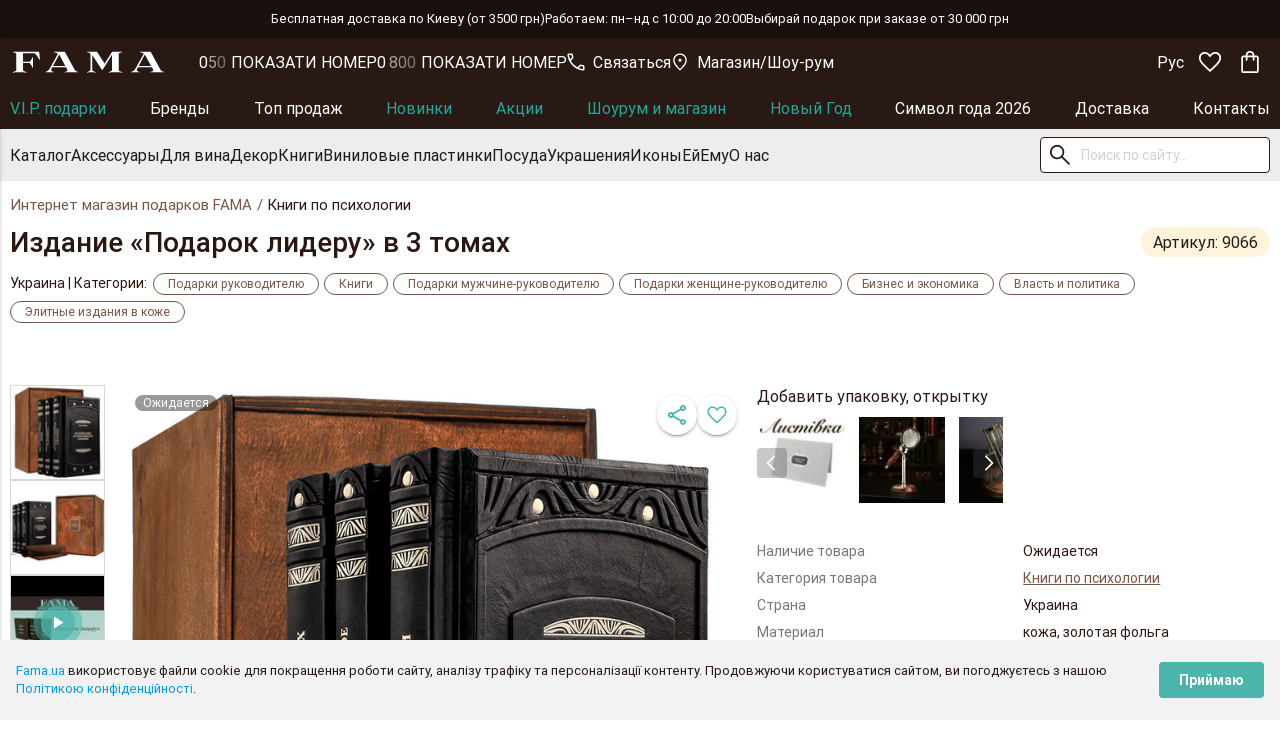

--- FILE ---
content_type: text/html; charset=utf-8
request_url: https://fama.ua/p/kniga-podarok-lideru-9066
body_size: 49528
content:
<!DOCTYPE html>
<html lang="ru">
  <head>
    <meta charset="UTF-8"/>
    <meta name="viewport" content="width=device-width, initial-scale=1, maximum-scale=1, user-scalable=0" />
    <title>Купить издание «Подарок лидеру» в 3 томах» в Украине</title>
    <meta name="csrf-param" content="authenticity_token" />
<meta name="csrf-token" content="ERE0ePFoSPDZlwIukYZSiz6kad+rZ16fUmd6mn0ZUq0Kv/kBBX9H4NIW2sMqncM5PaPJ/nomM+vekaWsmyoCjQ==" />
    <link rel="stylesheet" media="all" href="/assets/application-4329ecd6be2060f6712f24ed78a016f614f0a1796faa2f066aba3be159c47ac3.css" />
    
    <meta name="description" content="Издание «Подарок лидеру» в 3 томах ✅ - купить в онлайн магазине подарков - цена 33750 грн." />
    <meta name="keywords"    content="" />
      <meta property="og:title"      content="Купить издание «Подарок лидеру» в 3 томах» в Украине" />
      <meta property="og:image"      content="https://fama.ua/uploads/catalog/product/main_picture/9066/big_product.webp" />
      <meta property="og:type"       content="product" />
      <meta property="og:url"        content="https://fama.ua/p/kniga-podarok-lideru-9066"  />
      <meta property="og:site_name"  content="Fama Presents" />
    
      <link rel='apple-touch-icon' sizes="57x57" href="https://fama.ua/apple-touch-icon-57x57.png" />
      <link rel='apple-touch-icon' sizes="72x72" href="https://fama.ua/apple-touch-icon-72x72.png" />
      <link rel='apple-touch-icon' sizes="76x76" href="https://fama.ua/apple-touch-icon-76x76.png" />
      <link rel='apple-touch-icon' sizes="96x96" href="https://fama.ua/apple-touch-icon-96x96.png" />
      <link rel='apple-touch-icon' sizes="120x120" href="https://fama.ua/apple-touch-icon-120x120.png" />
      <link rel='apple-touch-icon' sizes="128x128" href="https://fama.ua/apple-touch-icon-128x128.png" />
      <link rel='apple-touch-icon' sizes="144x144" href="https://fama.ua/apple-touch-icon-144x144.png" />
      <link rel='apple-touch-icon' sizes="152x152" href="https://fama.ua/apple-touch-icon-152x152.png" />
      <link rel='apple-touch-icon' sizes="167x167" href="https://fama.ua/apple-touch-icon-167x167.png" />
      <link rel='apple-touch-icon' sizes="180x180" href="https://fama.ua/apple-touch-icon-180x180.png" />
      <link rel='apple-touch-icon' sizes="192x192" href="https://fama.ua/apple-touch-icon-192x192.png" />
      <link rel='apple-touch-icon' sizes="384x384" href="https://fama.ua/apple-touch-icon-384x384.png" />
      <link rel='apple-touch-icon' sizes="512x512" href="https://fama.ua/apple-touch-icon-512x512.png" />
    <meta name="theme-color" content="#2B1712" />
    <meta name="apple-mobile-web-app-status-bar" content="#2B1712" />
    <link rel="manifest" href="https://fama.ua/a2hs.json" />
    <link rel="canonical" href="https://fama.ua/p/kniga-podarok-lideru-9066" />
    
      <link rel="alternate" hreflang="x-default" href="https://fama.ua/uk/p/kniga-podarok-lideru-9066" />
      <link rel="alternate" href="https://fama.ua/uk/p/kniga-podarok-lideru-9066" hreflang="uk-UA" />
    <link rel="alternate" href="https://fama.ua/p/kniga-podarok-lideru-9066" hreflang="ru-RU" />
    
    <script>
    App = {}
    App.root_url='https://fama.ua';
    App.site_url='https://fama.ua';
    App.currency='грн';
    App.lang='ru';
    App.site_lang='ru';
    App.abandoned_cart_email='sub_email';
    App.intlTelInputCountries = "ua,kz,az,lv,lt,ee,pl,tr,tw".split(",");
    App.t={"your_order":"Ваш заказ","confirm_btn":"Подтвердить","discount":"Скидка","checkout":"Заказать","cart_empty":"Корзина пустая","continue_shopping":"Продолжить покупки","favorites_exceeded":"Максимальное количество товаров, которые можно добавить в любимые - %s","buy_together_notif_confirm":"После добавления/удаления товара предложение на покупку со скидкой будет отменено.","close":"Закрыть"};
    window.inital_country = 'UA';
    </script>
    <script id="app-config" type="application/json">
      {"stores":[{"label":"Магазин","content":"г. Киев, ул. Саксаганского, 9\u003cbr /\u003eВсе дни: 10:00–20:00","icon":"icon-location","href":"https://fama.ua/page/contacts?lat=50.4355379\u0026lng=30.5189196","image":"/images/about/offline_0.webp"},{"label":"Шоу-рум","content":"м. Київ, ул. Гоголевская, 39, этаж 3. (18 мин от метро \"Лукьяновская\").\u003cbr /\u003eБудни: 09:00–19:00 Выходные: с 10:00 до 17:30","icon":"icon-store","href":"https://fama.ua/page/contacts?lat=50.4539863\u0026lng=30.4927162","image":"/images/about/showroom_0.webp"}],"languages":[{"title":"Українська","label":"Укр","href":"/uk/p/kniga-podarok-lideru-9066","lng":"uk","selected":false},{"title":"російська","label":"Рус","href":"/p/kniga-podarok-lideru-9066","lng":"ru","selected":true},{"title":"English","label":"Eng","href":"/en/p/kniga-podarok-lideru-9066","lng":"en","selected":false}]}
    </script>
    <script>
      var google_tag_params = {"dynx_itemid":"9066","dynx_pagetype":"offerdetail","dynx_totalvalue":33750.0};
    </script>

      <!-- Facebook Pixel Code -->
      <script>
      !function(f,b,e,v,n,t,s)
      {if(f.fbq)return;n=f.fbq=function(){n.callMethod?n.callMethod.apply(n,arguments):n.queue.push(arguments)};
      if(!f._fbq)f._fbq=n;n.push=n;n.loaded=!0;n.version='2.0';n.queue=[];t=b.createElement(e);t.async=!0;
      t.src=v;s=b.getElementsByTagName(e)[0];s.parentNode.insertBefore(t,s)}(window,document,'script','https://connect.facebook.net/en_US/fbevents.js');

      fbq('init', '2023799247946177');
      fbq('track', 'PageView');
      
      fbq('track', 'ViewContent', { 
        content_type: 'product',
        content_ids: ['9066'],
        value: 33750.0,
        currency: 'UAH'
      });

      </script>
      <!-- End Facebook Pixel Code -->

    <meta name="google-site-verification" content="yQ8wxyvGeUwusWA9Qat01XKLbRtsOwXlHPs7y3KgYG4" />
<meta name="facebook-domain-verification" content="pb1kmj55u8ewyr046b0sdux81k7gmb" />

<!-- Global site tag (gtag.js) - Google Ads: 942428610 -->
<script async src="https://www.googletagmanager.com/gtag/js?id=AW-942428610"></script>
<script>
      window.dataLayer = window.dataLayer || [];
      function gtag(){dataLayer.push(arguments);}
      gtag('js', new Date());
      gtag('config', 'AW-942428610');
</script>

<!-- Google Tag Manager -->
<script>(function(w,d,s,l,i){w[l]=w[l]||[];w[l].push({'gtm.start':new Date().getTime(),event:'gtm.js'});
var f=d.getElementsByTagName(s)[0],j=d.createElement(s),dl=l!='dataLayer'?'&l='+l:'';j.async=true;
j.src='https://www.googletagmanager.com/gtm.js?id='+i+dl;f.parentNode.insertBefore(j,f);
})(window,document,'script','dataLayer','GTM-MKKXBQ');</script>
<!-- End Google Tag Manager -->

<!-- Microsoft Clarity -->
<script type="text/javascript">
    (function(c,l,a,r,i,t,y){
        c[a]=c[a]||function(){(c[a].q=c[a].q||[]).push(arguments)};
        t=l.createElement(r);t.async=1;t.src="https://www.clarity.ms/tag/"+i;
        y=l.getElementsByTagName(r)[0];y.parentNode.insertBefore(t,y);
    })(window, document, "clarity", "script", "sp3qa03vzn");
</script>
<!-- End Microsoft Clarity -->



      <script type="text/javascript">
        App.popups_are_allowed = false;
      </script>


      <script>
        gtag('event', 'page_item', {'send_to':'AW-942428610','value':33750.0,'items':[{'id':9066,'google_business_vertical':'retail'}]});
      </script>
    <script async type="text/javascript" src="https://fama.ua/orbitvu12/orbitvu.js"></script>
  </head>
  <body>
    <div class="cookies-eu js-cookies-eu hide" >
  <span class="cookies-eu-content-holder"><a>Fama.ua</a> використовує файли cookie для покращення роботи сайту, аналізу трафіку та персоналізації контенту. Продовжуючи користуватися сайтом, ви погоджуєтесь з нашою <a href="https://fama.ua/uk/page/privacy.html" target="_blank">Політикою конфіденційності</a>.</span>
  <span class="cookies-eu-button-holder">
  <button class="cookies-eu-ok js-cookies-eu-ok"> Приймаю </button>
  </span>
</div>

    <!-- Google Tag Manager (noscript) -->
<noscript><iframe src="https://www.googletagmanager.com/ns.html?id=GTM-MKKXBQ" height="0" width="0" style="display:none;visibility:hidden"></iframe></noscript>
<!-- End Google Tag Manager (noscript) --> 


    <div class="wrapper">
      
<div class="f f-a-center f-j-center f-wrap f-gap--10 f-gap-xl--30 p-top-1 p-bottom-1 font-size-13 color-white bg-primary-brown-dark hide-on-small-and-down"><div>Бесплатная доставка по Киеву (от 3500 грн)    </div><div>    Работаем: пн–нд с 10:00 до 20:00    </div><div>    Выбирай подарок при заказе от 30 000 грн</div></div>

<header class="f-header position-sticky color-white bg-primary-brown layer-10 transition js-header" style="top: 0">
  <div class="container container--wide f f-a-center p-top-05 p-bottom-05 p-top-l-04 p-bottom-l-04">
    <button type="button" class="btn-flat btn-floating border-radius-2 color-inherit hide-on-large-only js-nav-mobile-trigger" data-activates="header-nav-mobile">
      <svg width="28" height="28" fill="currentColor" class="f-no-shrink"><use xlink:href="#icon-menu"></use></svg>
    </button>

    <a href="https://fama.ua/ru" class="logo btn-flat border-radius-2 color-inherit m-right-l-4" style="padding: 0">
      <svg width="122" height="17" fill="currentColor"><use xlink:href="#logo"></use></svg>
    </a>

    <div class="f f-gap--16 f-grow--1">
      
  <a
    href="tel:+380961000549"
    class="btn-flat hide-on-med-and-down f f-a-center f-j-start f-gap--0 font-size-l-16 font-weight-400 left-align color-inherit text-transform-hover-underline binct-phone-number-1"
    style="padding: 0"
  >
    <svg width="18" height="18" fill="currentColor" class="f-no-shrink m-right-1"><use xlink:href="#icon-call"></use></svg>
    +38 (096) 100 05 49
  </a>
  <a
    href="tel:0800334676"
    class="btn-flat hide-on-med-and-down f f-a-center f-j-start f-gap--0 font-size-l-16 font-weight-400 left-align color-inherit text-transform-hover-underline binct-phone-number-2"
    style="padding: 0"
  >
    <svg width="18" height="18" fill="currentColor" class="f-no-shrink m-right-1"><use xlink:href="#icon-call"></use></svg>
    0 800  33 46 76
  </a>


      <div class="dropdown-list f f-a-center f-gap--16 hide-on-med-and-down">
        <button type="button" class="dropdown-button btn-flat border-radius-2 f-gap--0 font-size-l-16 color-inherit text-transform-none text-transform-hover-underline p-left-0 p-right-0" data-activates="header-messengers">
          <svg width="18" height="18" fill="currentColor" class="f-no-shrink m-right-1"><use xlink:href="#icon-call"></use></svg>
          Связаться
        </button>

        <button type="button" class="dropdown-button btn-flat border-radius-2 f-gap--0 font-size-l-16 color-inherit text-transform-none text-transform-hover-underline p-left-0 p-right-0" data-activates="header-stores">
          <svg width="18" height="18" fill="currentColor" class="f-no-shrink m-right-1"><use xlink:href="#icon-location"></use></svg>
          Магазин/Шоу-рум
        </button>

        <div id="header-messengers" class="dropdown-content color-primary-black border-radius-4 p-top-15 p-bottom-15" style="min-width: 320px; line-height: 1.5; white-space: normal">

    <div class="f f-d-column f-a-start p-top-05 p-bottom-05 p-left-2 p-right-2">
      <a href="viber://chat?number=%2B380961000645" class="f f-a-center f-gap--16 color-inherit font-size-14 font-weight-700 text-transform-hover-underline" target="_blank">
        <img alt="Viber" class="f-no-shrink font-size-0" loading="lazy" style="height: 32px; aspect-ratio: 1" src="/images/icons/icon-viber.svg" />

        Viber
      </a>
    </div>
    <div class="f f-d-column f-a-start p-top-05 p-bottom-05 p-left-2 p-right-2">
      <a href="https://t.me/Famapresentchat" class="f f-a-center f-gap--16 color-inherit font-size-14 font-weight-700 text-transform-hover-underline" target="_blank">
        <img alt="Telegram" class="f-no-shrink font-size-0" loading="lazy" style="height: 32px; aspect-ratio: 1" src="/images/icons/icon-telegram.svg" />

        Telegram
      </a>
    </div>
    <div class="f f-d-column f-a-start p-top-05 p-bottom-05 p-left-2 p-right-2">
      <a href="https://wa.me/+380961000549" class="f f-a-center f-gap--16 color-inherit font-size-14 font-weight-700 text-transform-hover-underline" target="_blank">
        <img alt="WhatsApp" class="f-no-shrink font-size-0" loading="lazy" style="height: 32px; aspect-ratio: 1" src="/images/icons/icon-watsapp.svg" />

        WhatsApp
      </a>
    </div>

  <div class="p-top-05 p-bottom-05 p-left-2 p-right-2">
    <div class="f f-a-center f-gap--16">
      <img alt="email" class="f-no-shrink" loading="lazy" style="height: 32px" src="/images/icons/icon-email.svg" />

      <div class="f f-d-column f-a-start f-grow--1">
        <div class="font-size-14 font-weight-700">Email:</div>

        
  <a href="mailto:info@fama-presents.com.ua" class="f f-a-center f-j-start f-gap--0 font-size-l-16 color-inherit text-transform-none text-transform-hover-underline" style="padding: 0; margin: 0">

    info@fama-presents.com.ua
  </a>
  <a href="mailto:me@fama-presents.com.ua" class="f f-a-center f-j-start f-gap--0 font-size-l-16 color-inherit text-transform-none text-transform-hover-underline" style="padding: 0; margin: 0">

    me@fama-presents.com.ua
  </a>

      </div>
    </div>
  </div>

</div>


        <div id="header-stores" class="dropdown-content color-primary-black border-radius-4 p-top-1 p-bottom-1" style="min-width: 370px; line-height: 1.2; white-space: normal"></div>
      </div>
    </div>

    <div class="f f-a-center f-col-gap-m--4">
      <div class="dropdown-list hide-on-med-and-down">
        <a href="javascript:;" class="dropdown-button btn-flat f f-a-center f-gap--0 font-size-l-16 btn-flat btn-floating border-radius-2 text-transform-hover-underline" data-activates="header-langs" style="height: 40px; line-height: 1.2; padding: 0; text-align: left; text-transform: none">
          Рус
        </a>
        <script class="js-languages-template" type="x-tmpl-mustache">
          <a href="javascript:;" class="dropdown-button btn-flat f f-a-center f-gap--0 font-size-l-16 btn-flat btn-floating border-radius-2 text-transform-hover-underline" data-activates="header-langs" style="height: 40px; line-height: 1.2; padding: 0; text-align: left; text-transform: none">
            Рус
          </a>
          <ul id="header-langs" class="dropdown-content border-radius-4" style="min-width: calc(100% + 50px)">
            {{#.}}<li><a href="{{ href }}" class="f-a-center" style="display: flex; padding: 10px; line-height: 1.2; white-space: normal">{{ label }}</a></li>{{/.}}
          </ul>
        </script>
      </div>

      <button type="button" class="btn-flat btn-floating waves-effect waves-light border-radius-2 color-inherit hide-on-large-only js-mobile-search-form-trigger">
        <svg width="28" height="28" fill="currentColor" class="f-no-shrink"><use xlink:href="#icon-search"></use></svg>
      </button>

      <button type="button" href="#temporary-bottom-modal" class="btn-flat btn-floating modal-trigger waves-effect waves-light hide-on-large-only border-radius-2 color-inherit js-stores-mobile-btn">
        <svg width="24" height="24" fill="currentColor" class="f-no-shrink"><use xlink:href="#icon-location"></use></svg>
      </button>


      <a href="https://fama.ua/favorites" class="btn-flat btn-floating waves-effect waves-light color-inherit border-radius-2 js-favorites-btn">
        <svg width="28" height="28" fill="currentColor" class="f-no-shrink"><use xlink:href="#icon-favorite-n"></use></svg>
      </a>

      <button type="button" href="#cart-modal" class="btn-flat btn-floating modal-trigger waves-effect waves-light border-radius-2 color-inherit js-order-btn">
        <svg width="28" height="28" fill="currentColor" class="f-no-shrink"><use xlink:href="#icon-shopping-n"></use></svg>
      </button>
    </div>
  </div>

  <nav class="bg-none hide-on-med-and-down z-depth-0" style="height: auto">
    <div class="container container--wide f f-j-space-between f-gap--10">
        <a href="/podarki?min-price=20000&amp;max-price=3314500" class="f f-a-center font-size-16 font-weight-400 font-height-1 text-transform-hover-underline color-primary-c transition" style="height: 43px">V.I.P. подарки</a>
        <a href="/catalog/brands" class="f f-a-center font-size-16 font-weight-400 font-height-1 text-transform-hover-underline color-inherit transition" style="height: 43px">Бренды</a>
        <a href="/podarki/top-prodazh" class="f f-a-center font-size-16 font-weight-400 font-height-1 text-transform-hover-underline color-inherit transition" style="height: 43px">Топ продаж</a>
        <a href="/podarki/vse-categorii/vse-brendy/newitem/date/desc" class="f f-a-center font-size-16 font-weight-400 font-height-1 text-transform-hover-underline color-primary-c transition" style="height: 43px">Новинки</a>
        <a href="/podarki/vse-categorii/vse-brendy/on_sale" class="f f-a-center font-size-16 font-weight-400 font-height-1 text-transform-hover-underline color-primary-c transition" style="height: 43px">Акции</a>
        <a href="/podarki/tovary-yz-shou-ruma" class="f f-a-center font-size-16 font-weight-400 font-height-1 text-transform-hover-underline color-primary-c transition" style="height: 43px">Шоурум и магазин</a>
        <a href="/podarki/podarki-na-novyy-god" class="f f-a-center font-size-16 font-weight-400 font-height-1 text-transform-hover-underline color-primary-c transition" style="height: 43px">Новый Год</a>
        <a href="/podarki/simvol-goda-2026" class="f f-a-center font-size-16 font-weight-400 font-height-1 text-transform-hover-underline color-inherit transition" style="height: 43px">Символ года 2026</a>
        <a href="/page/Oplata-ta-dostavka.html" class="f f-a-center font-size-16 font-weight-400 font-height-1 text-transform-hover-underline color-inherit transition" style="height: 43px">Доставка</a>
        <a href="/page/contacts" class="f f-a-center font-size-16 font-weight-400 font-height-1 text-transform-hover-underline color-inherit transition" style="height: 43px">Контакты</a>
    </div>
  </nav>

  <nav class="bg-gray-light hide-on-med-and-down z-depth-0 position-relative" style="height: auto; line-height: 30px;">
    <div class="f-header-nav-bottom container container--wide f f-a-center f-gap--20 f-gap-xl--30 overflow-x-a">
        <a href="/podarki" data-id="854" class="f f-a-center font-size-16 font-weight-400 font-height-1 p-left-1 p-right-1 color-primary-black bg-hover-primary-white transition text-transform-nowrap js-nav-list-tab" style="margin: 0 -10px; height: 52px">Каталог</a>
        <a href="/podarki/aksessuary" data-id="637" class="f f-a-center font-size-16 font-weight-400 font-height-1 p-left-1 p-right-1 color-primary-black bg-hover-primary-white transition text-transform-nowrap js-nav-list-tab" style="margin: 0 -10px; height: 52px">Аксессуары</a>
        <a href="/podarki/vynnye-prynadlegnosty" data-id="707" class="f f-a-center font-size-16 font-weight-400 font-height-1 p-left-1 p-right-1 color-primary-black bg-hover-primary-white transition text-transform-nowrap js-nav-list-tab" style="margin: 0 -10px; height: 52px">Для вина</a>
        <a href="/podarki/elementy-dekora" data-id="764" class="f f-a-center font-size-16 font-weight-400 font-height-1 p-left-1 p-right-1 color-primary-black bg-hover-primary-white transition text-transform-nowrap js-nav-list-tab" style="margin: 0 -10px; height: 52px">Декор</a>
        <a href="/podarki/knygy" data-id="726" class="f f-a-center font-size-16 font-weight-400 font-height-1 p-left-1 p-right-1 color-primary-black bg-hover-primary-white transition text-transform-nowrap js-nav-list-tab" style="margin: 0 -10px; height: 52px">Книги</a>
        <a href="/podarki/vinilovyye-plastinki" data-id="1038" class="f f-a-center font-size-16 font-weight-400 font-height-1 p-left-1 p-right-1 color-primary-black bg-hover-primary-white transition text-transform-nowrap js-nav-list-tab" style="margin: 0 -10px; height: 52px">Виниловые пластинки</a>
        <a href="/podarki/posuda-y-servyrovochnye-aksessuary" data-id="821" class="f f-a-center font-size-16 font-weight-400 font-height-1 p-left-1 p-right-1 color-primary-black bg-hover-primary-white transition text-transform-nowrap js-nav-list-tab" style="margin: 0 -10px; height: 52px">Посуда</a>
        <a href="/podarki/ukrashenyya" data-id="932" class="f f-a-center font-size-16 font-weight-400 font-height-1 p-left-1 p-right-1 color-primary-black bg-hover-primary-white transition text-transform-nowrap js-nav-list-tab" style="margin: 0 -10px; height: 52px">Украшения</a>
        <a href="/podarki/ikony" data-id="716" class="f f-a-center font-size-16 font-weight-400 font-height-1 p-left-1 p-right-1 color-primary-black bg-hover-primary-white transition text-transform-nowrap js-nav-list-tab" style="margin: 0 -10px; height: 52px">Иконы</a>
        <a href="/podarki/dlya-divchynky" data-id="1086" class="f f-a-center font-size-16 font-weight-400 font-height-1 p-left-1 p-right-1 color-primary-black bg-hover-primary-white transition text-transform-nowrap js-nav-list-tab" style="margin: 0 -10px; height: 52px">Ей</a>
        <a href="/podarki/dlya-khlopchyka" data-id="1087" class="f f-a-center font-size-16 font-weight-400 font-height-1 p-left-1 p-right-1 color-primary-black bg-hover-primary-white transition text-transform-nowrap js-nav-list-tab" style="margin: 0 -10px; height: 52px">Ему</a>
        <a href="/page/about_us.html" data-id="879" class="f f-a-center font-size-16 font-weight-400 font-height-1 p-left-1 p-right-1 color-primary-black bg-hover-primary-white transition text-transform-nowrap js-nav-list-tab" style="margin: 0 -10px; height: 52px">О нас</a>

      <form class="f-header-search-form search-form position-relative f f-a-center js-header-search-form" action="/search" accept-charset="UTF-8" method="get"><input name="utf8" type="hidden" value="&#x2713;" />
        <input type="search" name="item" id="item" class="browser-default border-radius-4 color-primary-black bg-white" required="required" autocomplete="off" placeholder="Поиск по сайту..." style="width: 100%" />
        <button type="submit" class="btn-flat btn-floating f-no-shrink color-inherit border-radius-2"><svg width="28" height="28" fill="currentColor"><use xlink:href="#icon-search"></use></svg></button>
</form>    </div>

    <div class="f-header-nav-tab color-primary-black bg-gray-light position-absolute js-nav-list-tab-content" style="display: none; top: 100%; left: 0; right: 0"></div>

    <script id="header-tab-template" type="x-tmpl-mustache">
      <div class="container container--wide f f-a-start f-gap--10 p-top-2 p-bottom-2" style="max-height: {{ maxHeight }}px; overflow-y: auto">
        <div class="f-grow--1" style="column-count: {{#image}}3{{/image}}{{^image}}4{{/image}}">
          {{#children}}
            {{^hidden}}
              <div>
                <a href="{{ url }}" class="fi f-a-center color-primary-black text-transform-hover-underline{{^visible_on_init}} hide-on-large-only{{/visible_on_init}}">{{ title }}</a>
              </div>
            {{/hidden}}
          {{/children}}

          <a href="javascript:;" style="display: none" class="color-primary-o text-transform-hover-underline js-menu-link-more hide-on-med-and-down">показать все</a>
        </div>

        {{#promotion}}
          <a href="{{ url }}" style="display: block">
            <img src="{{ image }}" style="display: block; max-width: 260px" />
          </a>
        {{/promotion}}
      </div>
    </script>
  </nav>

  <script type="x-tmpl-mustache" class="js-stores-template" data-target="#header-stores">
    {{#.}}
      <div class="f f-a-center f-gap--16 p-top-1 p-bottom-1 p-left-2 p-right-2 font-size-14">
        <svg width="24" height="24" fill="currentColor" class="f-no-shrink" style="margin-top: -2px"><use xlink:href="#{{ icon }}"></use></svg>
        <div class="f-grow--1">
          <div class="font-size-16 m-bottom-1">
            <span class="font-weight-700">{{ label }}</span>
            <a href="{{ href }}" target="_blank" class="color-inherit text-transform-underline text-transform-hover-none">На карте</a>
          </div>
          {{{ content }}}
        </div>
      </div>
    {{/.}}
  </script>

  <script type="x-tmpl-mustache" class="header-stores-mobile-template">
    <div class="border-radius-2" style="width: 36px;height: 5px; margin: 6px auto -11px; background-color: #d9d9d9"></div>
    <div class="f-grow--1 p-top-3 p-bottom-2">
      <div class="font-size-20 font-weight-700 center-align m-bottom-2">Наши локации</div>
      {{{ . }}}
    </div>
    <hr style="border-color: #d9d9d9" />
    <div class="f p-top-2 p-bottom-2 p-left-16 p-right-16 color-white">
      <button type="button" class="waves-effect waves-light modal-close f-grow--1 border-radius-4 font-size-16 font-weight-700 text-transform-none border-color-brown-b bg-hover-brown-b bg-brown-b z-depth-0" style="height: 43px">Закрыть</button>
    </div>
  </script>
</header>

<nav id="header-nav-mobile" class="f-header-nav-mobile side-nav f f-d-column bg-white overflow-h">
  <div class="position-sticky f f-a-center f-gap--10 p-top-05 p-bottom-05 p-left-1 p-right-1 bg-primary-brown" style="top: 0; z-index: 2">
    <button class="btn-flat btn-floating f-no-shrink color-white waves-effect waves-light border-radius-4 js-nav-mobile-close">
      <svg width="24" height="24" fill="currentColor"><use xlink:href="#icon-close"></use></svg>
    </button>

    <a href="/" class="btn-flat logo f color-inherit border-radius-2 m-right-l-4" style="padding: 0">
      <svg width="122" height="17" fill="currentColor"><use xlink:href="#logo"></use></svg>
    </a>
  </div>

  <div>
    <script class="js-languages-template" type="x-tmpl-mustache">
      <select name="language" onchange="window.location.href = this.value">
        {{#.}}
          <option value="{{ href }}" {{#selected}}selected{{/selected}}>{{ title }}</option>
        {{/.}}
      </select>
    </script>
  </div>

  <!-- <div class="p-top-16 p-bottom-16 p-left-2 p-right-2" style="border-bottom: 1px solid #dddddd">
    <button href="#auth" class="btn btn-primary-dark modal-trigger waves-effect waves-light p-left-1 p-right-1 bg-hover-primary-black z-depth-0" style="width: 100%">Увійти в особистий кабінет</button>
  </div> -->

  <div class="f f-d-column overflow-y-a js-nav-mobile-list" style="height: 100%">
    <div class="progress">
      <div class="indeterminate"></div>
    </div>
  </div>

  <script id="nav-mobile-template" type="x-tmpl-mustache">
    {{#.}}
      <div class="f js-nav-mobile-item">
        <button class="btn-flat font-height-48 f f-j-start f-grow--1 p-left-2 p-right-2 waves-effect {{#children.length}} js-nav-mobile-button{{/children.length}}">
          <a href="{{ url }}" class="left-align color-inherit{{#highlight}} color-primary-o{{/highlight}}{{^children.length}} f-grow--1{{/children.length}}">{{ title }}</a>

          {{#children.length}}<svg width="24" height="24" class="no-events" style="margin-left: auto"><use xlink:href="#icon-forward"></use></svg>{{/children.length}}
        </button>

        {{#children.length}}
          <div class="nav-mobile__content position-fixed f f-d-column p-bottom-7 bg-white overflow-y-a layer-2 js-nav-mobile-content" style="display: none; top: 48px; left: 0; right: 0; bottom: 0;">
            <button class="position-sticky btn-flat font-height-48 f f-j-start f-no-shrink p-left-2 p-right-2 waves-effect bg-white layer-2{{#highlight}} color-primary-o{{/highlight}} js-nav-mobile-button" style="top: 0">
              <svg width="24" height="24" class="no-events" style="transform: scaleX(-1)"><use xlink:href="#icon-forward"></use></svg>
              {{ title }}
            </button>

            {{#children}}
              <button class="btn-flat font-height-48 f f-j-start f-no-shrink p-left-2 p-right-2 waves-effect">
                <a href="{{ url }}" class="left-align color-inherit{{#highlight}} color-primary-o{{/highlight}} f-grow--1">{{ title }}</a>
              </button>
            {{/children}}
          </div>
        {{/children.length}}
      </div>
    {{/.}}
  </script>
</nav>



      <main id="main" class="main f f-d-column">
        <nav class="breadcrumbs container breadcrumbs--product">
      <a class="breadcrumb" href="https://fama.ua/" title="Интернет магазин подарков FAMA">Интернет магазин подарков FAMA</a>
      <span class="breadcrumb">Книги по психологии</span>
</nav>
<script type="application/ld+json">
  {"@context":"https://schema.org","@type":"BreadcrumbList","itemListElement":[{"@type":"ListItem","position":1,"name":"Интернет магазин подарков FAMA","item":"https://fama.ua/"},{"@type":"ListItem","position":2,"name":"Книги по психологии","item":"https://fama.ua/podarki/knygy-po-psyhologyy"},{"@type":"ListItem","position":3,"name":"Издание «Подарок лидеру» в 3 томах"}]}
</script>


<script id="app-product" type="application/json">{"id":9066,"title":"Издание «Подарок лидеру» в 3 томах","locale":"ru","price":33750.0,"priceLabel":"Цена","currency":"грн","buttons":[],"media":[{"id":96815,"title":"1.png","url":null,"superbig_pic":"https://fama.ua/uploads/catalog/product/picture/96815/superbig_product.webp","big_pic":"https://fama.ua/uploads/catalog/product/picture/96815/big_product.webp","mob_pic":"https://fama.ua/uploads/catalog/product/picture/96815/catalog_product.webp","media_type":"picture","video":false,"short_video":false},{"id":96817,"title":"2.png","url":null,"superbig_pic":"https://fama.ua/uploads/catalog/product/picture/96817/superbig_product.webp","big_pic":"https://fama.ua/uploads/catalog/product/picture/96817/big_product.webp","mob_pic":"https://fama.ua/uploads/catalog/product/picture/96817/catalog_product.webp","media_type":"picture","video":false,"short_video":false},{"id":43341,"title":"Видео","url":"https://www.youtube.com/watch?v=5TiHwzuq7vk","superbig_pic":"https://fama.ua/uploads/catalog/product/picture/43341/superbig_product.webp","big_pic":"https://fama.ua/uploads/catalog/product/picture/43341/big_product.webp","mob_pic":"https://fama.ua/uploads/catalog/product/picture/43341/catalog_product.webp","media_type":"video","video":"5TiHwzuq7vk","short_video":false},{"id":96816,"title":"3.png","url":null,"superbig_pic":"https://fama.ua/uploads/catalog/product/picture/96816/superbig_product.webp","big_pic":"https://fama.ua/uploads/catalog/product/picture/96816/big_product.webp","mob_pic":"https://fama.ua/uploads/catalog/product/picture/96816/catalog_product.webp","media_type":"picture","video":false,"short_video":false},{"id":96818,"title":"4.png","url":null,"superbig_pic":"https://fama.ua/uploads/catalog/product/picture/96818/superbig_product.webp","big_pic":"https://fama.ua/uploads/catalog/product/picture/96818/big_product.webp","mob_pic":"https://fama.ua/uploads/catalog/product/picture/96818/catalog_product.webp","media_type":"picture","video":false,"short_video":false},{"id":96820,"title":"5.png","url":null,"superbig_pic":"https://fama.ua/uploads/catalog/product/picture/96820/superbig_product.webp","big_pic":"https://fama.ua/uploads/catalog/product/picture/96820/big_product.webp","mob_pic":"https://fama.ua/uploads/catalog/product/picture/96820/catalog_product.webp","media_type":"picture","video":false,"short_video":false},{"id":96819,"title":"6.png","url":null,"superbig_pic":"https://fama.ua/uploads/catalog/product/picture/96819/superbig_product.webp","big_pic":"https://fama.ua/uploads/catalog/product/picture/96819/big_product.webp","mob_pic":"https://fama.ua/uploads/catalog/product/picture/96819/catalog_product.webp","media_type":"picture","video":false,"short_video":false},{"id":96821,"title":"7.png","url":null,"superbig_pic":"https://fama.ua/uploads/catalog/product/picture/96821/superbig_product.webp","big_pic":"https://fama.ua/uploads/catalog/product/picture/96821/big_product.webp","mob_pic":"https://fama.ua/uploads/catalog/product/picture/96821/catalog_product.webp","media_type":"picture","video":false,"short_video":false},{"id":96822,"title":"8.png","url":null,"superbig_pic":"https://fama.ua/uploads/catalog/product/picture/96822/superbig_product.webp","big_pic":"https://fama.ua/uploads/catalog/product/picture/96822/big_product.webp","mob_pic":"https://fama.ua/uploads/catalog/product/picture/96822/catalog_product.webp","media_type":"picture","video":false,"short_video":false},{"id":96824,"title":"9.png","url":null,"superbig_pic":"https://fama.ua/uploads/catalog/product/picture/96824/superbig_product.webp","big_pic":"https://fama.ua/uploads/catalog/product/picture/96824/big_product.webp","mob_pic":"https://fama.ua/uploads/catalog/product/picture/96824/catalog_product.webp","media_type":"picture","video":false,"short_video":false},{"id":96823,"title":"10.png","url":null,"superbig_pic":"https://fama.ua/uploads/catalog/product/picture/96823/superbig_product.webp","big_pic":"https://fama.ua/uploads/catalog/product/picture/96823/big_product.webp","mob_pic":"https://fama.ua/uploads/catalog/product/picture/96823/catalog_product.webp","media_type":"picture","video":false,"short_video":false},{"id":96825,"title":"11.png","url":null,"superbig_pic":"https://fama.ua/uploads/catalog/product/picture/96825/superbig_product.webp","big_pic":"https://fama.ua/uploads/catalog/product/picture/96825/big_product.webp","mob_pic":"https://fama.ua/uploads/catalog/product/picture/96825/catalog_product.webp","media_type":"picture","video":false,"short_video":false},{"id":96826,"title":"12.png","url":null,"superbig_pic":"https://fama.ua/uploads/catalog/product/picture/96826/superbig_product.webp","big_pic":"https://fama.ua/uploads/catalog/product/picture/96826/big_product.webp","mob_pic":"https://fama.ua/uploads/catalog/product/picture/96826/catalog_product.webp","media_type":"picture","video":false,"short_video":false},{"id":96827,"title":"13.png","url":null,"superbig_pic":"https://fama.ua/uploads/catalog/product/picture/96827/superbig_product.webp","big_pic":"https://fama.ua/uploads/catalog/product/picture/96827/big_product.webp","mob_pic":"https://fama.ua/uploads/catalog/product/picture/96827/catalog_product.webp","media_type":"picture","video":false,"short_video":false},{"id":96828,"title":"14.png","url":null,"superbig_pic":"https://fama.ua/uploads/catalog/product/picture/96828/superbig_product.webp","big_pic":"https://fama.ua/uploads/catalog/product/picture/96828/big_product.webp","mob_pic":"https://fama.ua/uploads/catalog/product/picture/96828/catalog_product.webp","media_type":"picture","video":false,"short_video":false},{"id":96829,"title":"15.png","url":null,"superbig_pic":"https://fama.ua/uploads/catalog/product/picture/96829/superbig_product.webp","big_pic":"https://fama.ua/uploads/catalog/product/picture/96829/big_product.webp","mob_pic":"https://fama.ua/uploads/catalog/product/picture/96829/catalog_product.webp","media_type":"picture","video":false,"short_video":false},{"id":96830,"title":"16.png","url":null,"superbig_pic":"https://fama.ua/uploads/catalog/product/picture/96830/superbig_product.webp","big_pic":"https://fama.ua/uploads/catalog/product/picture/96830/big_product.webp","mob_pic":"https://fama.ua/uploads/catalog/product/picture/96830/catalog_product.webp","media_type":"picture","video":false,"short_video":false},{"id":96831,"title":"17.png","url":null,"superbig_pic":"https://fama.ua/uploads/catalog/product/picture/96831/superbig_product.webp","big_pic":"https://fama.ua/uploads/catalog/product/picture/96831/big_product.webp","mob_pic":"https://fama.ua/uploads/catalog/product/picture/96831/catalog_product.webp","media_type":"picture","video":false,"short_video":false}],"similar":[],"similarTitle":"Вам могут понравиться","variants":[],"variantsTitle":"Варианты","characteristics":[{"label":"Наличие товара","text":"Ожидается"},{"label":"Категория товара","text":"Книги по психологии","url":"/podarki/knygy-po-psyhologyy"},{"label":"Страна","text":"Украина"},{"label":"Материал","text":"кожа, золотая фольга"},{"label":"Под заказ","text":"от 10 рабочих дней"},{"label":"Размер(д/ш/в)","text":"17,5х25х4 см"},{"label":"Аванс","text":"40%"},{"label":"Количество томов","text":"3"},{"label":"Артикул","text":9066}],"description":[{"id":"description","title":"Описание","rating":true,"description":"\u003cdiv align=\"justify\"\u003e\u003cspan style=\"font-size:11pt\"\u003e\u003cspan style=\"line-height:107%\"\u003e\u003cspan style=\"font-family:\u0026quot;Calibri\u0026quot;,sans-serif\"\u003e\u003cb\u003eИзготовление под заказ от 10 рабочих дней.\u003c/b\u003e\u003c/span\u003e\u003c/span\u003e\u003c/span\u003e\u003c/div\u003e\r\n\r\n\u003cdiv align=\"justify\"\u003e\u0026nbsp;\u003c/div\u003e\r\n\r\n\u003cdiv align=\"justify\"\u003eУникальное издание \u0026ldquo;Подарок лидеру\u0026rdquo;, автором которого является Стивен Кови, станет ярким и незабываемым подарком для человека, который ставит для себя высокие цели и смело к ним идёт. Ведь сам автор настоящий знаток в области семейной и организационной психологии.\u003cbr /\u003e\r\n\u003cbr /\u003e\r\nВ состав вошли три книги, выполнены высококачественно: французский кожаный переплет ручной работы, обложка с узорами ручного тиснения, использована для рельефного тиснения золотая фольга величиной в 24 карата, а также 8 штук холитенов.\u003c/div\u003e\r\n\r\n\u003cdiv align=\"justify\"\u003e\u0026nbsp;\u003c/div\u003e\r\n\r\n\u003cdiv align=\"justify\"\u003eВ первом разделе книги автор помогает читателю определиться в самом себе, в своей жизни. Найти ту формулу, в результате которой будет та самая нужная цель. Но для этого необходимо много, а иногда и длительное время трудится и менять себя.\u003c/div\u003e\r\n\r\n\u003cdiv align=\"justify\"\u003e\u0026nbsp;\u003c/div\u003e\r\n\r\n\u003cdiv align=\"justify\"\u003eВ разделе \u0026ldquo;Восьмой навык\u0026rdquo; автор подстегивает читателя и настраивает не останавливаться на месте в плане личностного развития и профессиональном. В нынешнее время нужно много читать, учить и подстраиваться под те условия, которые предстоят перед нами и каждый раз двигаться дальше.\u003c/div\u003e\r\n\r\n\u003cdiv align=\"justify\"\u003e\u0026nbsp;\u003c/div\u003e\r\n\r\n\u003cdiv align=\"justify\"\u003eВ третьей книге автор помогает разобраться в вопросах, касающихся организации людей в коллективе: как правильно ими руководить, чтобы мотивировать, а не зажимать, чтобы сотрудники не испытывали то, что их недооценивают, а наоборот дать больше возможности для их\u0026nbsp; развития и защищенности.\u003c/div\u003e\r\n\r\n\u003cdiv align=\"justify\"\u003e\u0026nbsp;\u003c/div\u003e\r\n\r\n\u003cdiv align=\"justify\"\u003eФормат \u0026ndash; 175 х 250 х 40 мм.\u003c/div\u003e\r\n","tags":"","mp3":[]},{"id":"specification","title":"Характеристики","rating":true},{"id":"categories","title":"Категории"},{"id":"delivery","title":"Доставка","image":"/images/icon-delivery.jpg"},{"id":"payment","title":"Оплата","image":"/images/icon-payment.jpg"}]}</script>



<div class="container product js-product m-bottom-2">
  <!-- product title -->
  <div class="row m-bottom-2 m-bottom-m-1 m-bottom-l-2">
    <div class="col s12 l10 f f-a-center f-gap--10 m-bottom-1 m-bottom-l-0">
      <h1 class="f-grow--1 font-size-16 font-size-m-24 font-size-l-28 font-weight-500 m-top-0 m-bottom-0">
        Издание «Подарок лидеру» в 3 томах
      </h1>
    </div>
    <div class="col s12 l2">
      <p class="product__article fi f-wrap font-size-13 font-size-m-16 font-weight-500 font-weight-m-400 f-gap--10 m-top-0 m-bottom-0">
        Артикул: 9066

        <a class="product__categories-btn btn-small js-scroll-to-target hide-on-med-and-up" href="#categories">Категории данного товара</a>
      </p>
    </div>
  </div>
  <!-- product title -->

  <!-- product model -->
  <div class="product__model m-bottom-2 hide-on-med-and-down">
    Украина&nbsp;&vert;
    
    <span class="product__categories js-categories-wrapper hide">
      
      Категории:&nbsp;
      <span class="js-product_categories"></span>
    </span>
  </div>
  <!-- product model -->

  <div class="product__container white">
    <div class="row m-bottom-1">
      <div class="col s12 l7 position-relative">
        <div class="product__sticky f f-d-row f-j-space-between f-a-start f-gap--10 p-left-1 p-right-1">
          <!-- product availability -->
          <div class="product__availability f f-d-column f-a-start f-gap--4 f-wrap js-product-availability">
    <div class="product__availability__item p-left-08 p-right-08 font-size-12 border-radius-16">Ожидается</div>
</div>


          <!-- product availability -->

          <!-- product favorite and share -->
          <div class="position-relative card-floating-actions f f-d-row f-j-end f-gap--10">
  <div class="position-static fixed-action-btn horizontal click-to-toggle">
    <ul>
        <li>
          <a class="btn-floating btn-small telegram waves-effect" href="https://t.me/share/url?url=https://fama.ua/p/kniga-podarok-lideru-9066&amp;text=Издание «Подарок лидеру» в 3 томах" target="_blank" rel="nofollow">
            <svg width="24" height="24"><use xlink:href="#icon-telegram-color"></use></svg>
          </a>
        </li>
        <li>
          <a class="btn-floating btn-small viber waves-effect" href="viber://forward?text=https%3A%2F%2Ffama.ua%2Fp%2Fkniga-podarok-lideru-9066 Издание «Подарок лидеру» в 3 томах" target="_blank" rel="nofollow">
            <svg width="24" height="24"><use xlink:href="#icon-viber-color"></use></svg>
          </a>
        </li>
        <li>
          <a class="btn-floating btn-small pinterest waves-effect" href="https://pinterest.com/pin/create/button/?url=https://fama.ua/p/kniga-podarok-lideru-9066&amp;media=&amp;description=Издание «Подарок лидеру» в 3 томах" target="_blank" rel="nofollow">
            <svg width="24" height="24"><use xlink:href="#icon-pinterest-color"></use></svg>
          </a>
        </li>
        <li>
          <a class="btn-floating btn-small facebook waves-effect" href="https://www.facebook.com/sharer/sharer.php?u=https://fama.ua/p/kniga-podarok-lideru-9066" target="_blank" rel="nofollow">
            <svg width="24" height="24"><use xlink:href="#icon-facebook-color"></use></svg>
          </a>
        </li>
    </ul>

    <a class="btn-floating btn-small waves-effect">
      <svg width="24" height="24"><use xlink:href="#icon-share"></use></svg>
    </a>
  </div>

  <a class="btn-floating btn-small waves-effect js-favorites-toggle" data-id="9066">
    <svg width="24" height="24"><use xlink:href="#icon-favorite"></use></svg>
  </a>
</div>

          <!-- product favorite and share -->
        </div>
        <!-- product images -->
        <div class="product__images-wrapper f f-d-column m-bottom-2 m-bottom-m-4">
  <div class="product__images f f-d-column f-grow--1 js-product-images">
      <a
        class="product__images__item product__images-thumb__item--picture js-product-gallery"
        data-product-label="Под заказ"
        href="https://fama.ua/uploads/catalog/product/picture/96815/superbig_product.webp"
        data-width="1600"
        data-height="1600"
        tabindex="-1"
      >
        <picture>
            <source srcset="https://fama.ua/uploads/catalog/product/picture/96815/big_product.webp" media="(min-width: 601px)" type="image/webp" />
          <img src="https://fama.ua/uploads/catalog/product/picture/96815/catalog_product.webp" alt="1.png" loading="lazy" style="background-image: url(https://fama.ua/uploads/catalog/product/picture/96815/catalog_preview_product.webp)" onerror="this.onerror=null; this.src = '[data-uri]'" />
        </picture>
      </a>
      <a
        class="product__images__item product__images-thumb__item--picture js-product-gallery"
        data-product-label="Под заказ"
        href="https://fama.ua/uploads/catalog/product/picture/96817/superbig_product.webp"
        data-width="1600"
        data-height="1600"
        tabindex="-1"
      >
        <picture>
            <source srcset="https://fama.ua/uploads/catalog/product/picture/96817/big_product.webp" media="(min-width: 601px)" type="image/webp" />
          <img src="https://fama.ua/uploads/catalog/product/picture/96817/catalog_product.webp" alt="2.png" loading="lazy" style="background-image: url(https://fama.ua/uploads/catalog/product/picture/96817/catalog_preview_product.webp)" onerror="this.onerror=null; this.src = '[data-uri]'" />
        </picture>
      </a>
      <a
        class="product__images__item product__images-thumb__item--video js-product-gallery js-play-video"
        
        href="https://www.youtube.com/watch?v=5TiHwzuq7vk&amp;origin=https://fama.ua"
        data-width="1600"
        data-height="1600"
        tabindex="-1"
      >
          <span class="product__icon"><svg width="24" height="24"><use xlink:href="#icon-play"></use></svg></span>
          <span class="embed-video" data-embed-video="5TiHwzuq7vk"></span>
        <picture>
            <source srcset="https://fama.ua/uploads/catalog/product/picture/43341/big_product.webp" media="(min-width: 601px)" type="image/webp" />
          <img src="https://fama.ua/uploads/catalog/product/picture/43341/catalog_product.webp" alt="Видео" loading="lazy" style="background-image: url(https://fama.ua/uploads/catalog/product/picture/43341/catalog_preview_product.webp)" onerror="this.onerror=null; this.src = '[data-uri]'" />
        </picture>
      </a>
      <a
        class="product__images__item product__images-thumb__item--picture js-product-gallery"
        data-product-label="Под заказ"
        href="https://fama.ua/uploads/catalog/product/picture/96816/superbig_product.webp"
        data-width="1600"
        data-height="1600"
        tabindex="-1"
      >
        <picture>
            <source srcset="https://fama.ua/uploads/catalog/product/picture/96816/big_product.webp" media="(min-width: 601px)" type="image/webp" />
          <img src="https://fama.ua/uploads/catalog/product/picture/96816/catalog_product.webp" alt="3.png" loading="lazy" style="background-image: url(https://fama.ua/uploads/catalog/product/picture/96816/catalog_preview_product.webp)" onerror="this.onerror=null; this.src = '[data-uri]'" />
        </picture>
      </a>
      <a
        class="product__images__item product__images-thumb__item--picture js-product-gallery"
        data-product-label="Под заказ"
        href="https://fama.ua/uploads/catalog/product/picture/96818/superbig_product.webp"
        data-width="1600"
        data-height="1600"
        tabindex="-1"
      >
        <picture>
            <source srcset="https://fama.ua/uploads/catalog/product/picture/96818/big_product.webp" media="(min-width: 601px)" type="image/webp" />
          <img src="https://fama.ua/uploads/catalog/product/picture/96818/catalog_product.webp" alt="4.png" loading="lazy" style="background-image: url(https://fama.ua/uploads/catalog/product/picture/96818/catalog_preview_product.webp)" onerror="this.onerror=null; this.src = '[data-uri]'" />
        </picture>
      </a>
      <a
        class="product__images__item product__images-thumb__item--picture js-product-gallery"
        data-product-label="Под заказ"
        href="https://fama.ua/uploads/catalog/product/picture/96820/superbig_product.webp"
        data-width="1600"
        data-height="1600"
        tabindex="-1"
      >
        <picture>
            <source srcset="https://fama.ua/uploads/catalog/product/picture/96820/big_product.webp" media="(min-width: 601px)" type="image/webp" />
          <img src="https://fama.ua/uploads/catalog/product/picture/96820/catalog_product.webp" alt="5.png" loading="lazy" style="background-image: url(https://fama.ua/uploads/catalog/product/picture/96820/catalog_preview_product.webp)" onerror="this.onerror=null; this.src = '[data-uri]'" />
        </picture>
      </a>
      <a
        class="product__images__item product__images-thumb__item--picture js-product-gallery"
        data-product-label="Под заказ"
        href="https://fama.ua/uploads/catalog/product/picture/96819/superbig_product.webp"
        data-width="1600"
        data-height="1600"
        tabindex="-1"
      >
        <picture>
            <source srcset="https://fama.ua/uploads/catalog/product/picture/96819/big_product.webp" media="(min-width: 601px)" type="image/webp" />
          <img src="https://fama.ua/uploads/catalog/product/picture/96819/catalog_product.webp" alt="6.png" loading="lazy" style="background-image: url(https://fama.ua/uploads/catalog/product/picture/96819/catalog_preview_product.webp)" onerror="this.onerror=null; this.src = '[data-uri]'" />
        </picture>
      </a>
      <a
        class="product__images__item product__images-thumb__item--picture js-product-gallery"
        data-product-label="Под заказ"
        href="https://fama.ua/uploads/catalog/product/picture/96821/superbig_product.webp"
        data-width="1600"
        data-height="1600"
        tabindex="-1"
      >
        <picture>
            <source srcset="https://fama.ua/uploads/catalog/product/picture/96821/big_product.webp" media="(min-width: 601px)" type="image/webp" />
          <img src="https://fama.ua/uploads/catalog/product/picture/96821/catalog_product.webp" alt="7.png" loading="lazy" style="background-image: url(https://fama.ua/uploads/catalog/product/picture/96821/catalog_preview_product.webp)" onerror="this.onerror=null; this.src = '[data-uri]'" />
        </picture>
      </a>
      <a
        class="product__images__item product__images-thumb__item--picture js-product-gallery"
        data-product-label="Под заказ"
        href="https://fama.ua/uploads/catalog/product/picture/96822/superbig_product.webp"
        data-width="1600"
        data-height="1600"
        tabindex="-1"
      >
        <picture>
            <source srcset="https://fama.ua/uploads/catalog/product/picture/96822/big_product.webp" media="(min-width: 601px)" type="image/webp" />
          <img src="https://fama.ua/uploads/catalog/product/picture/96822/catalog_product.webp" alt="8.png" loading="lazy" style="background-image: url(https://fama.ua/uploads/catalog/product/picture/96822/catalog_preview_product.webp)" onerror="this.onerror=null; this.src = '[data-uri]'" />
        </picture>
      </a>
      <a
        class="product__images__item product__images-thumb__item--picture js-product-gallery"
        data-product-label="Под заказ"
        href="https://fama.ua/uploads/catalog/product/picture/96824/superbig_product.webp"
        data-width="1600"
        data-height="1600"
        tabindex="-1"
      >
        <picture>
            <source srcset="https://fama.ua/uploads/catalog/product/picture/96824/big_product.webp" media="(min-width: 601px)" type="image/webp" />
          <img src="https://fama.ua/uploads/catalog/product/picture/96824/catalog_product.webp" alt="9.png" loading="lazy" style="background-image: url(https://fama.ua/uploads/catalog/product/picture/96824/catalog_preview_product.webp)" onerror="this.onerror=null; this.src = '[data-uri]'" />
        </picture>
      </a>
      <a
        class="product__images__item product__images-thumb__item--picture js-product-gallery"
        data-product-label="Под заказ"
        href="https://fama.ua/uploads/catalog/product/picture/96823/superbig_product.webp"
        data-width="1600"
        data-height="1600"
        tabindex="-1"
      >
        <picture>
            <source srcset="https://fama.ua/uploads/catalog/product/picture/96823/big_product.webp" media="(min-width: 601px)" type="image/webp" />
          <img src="https://fama.ua/uploads/catalog/product/picture/96823/catalog_product.webp" alt="10.png" loading="lazy" style="background-image: url(https://fama.ua/uploads/catalog/product/picture/96823/catalog_preview_product.webp)" onerror="this.onerror=null; this.src = '[data-uri]'" />
        </picture>
      </a>
      <a
        class="product__images__item product__images-thumb__item--picture js-product-gallery"
        data-product-label="Под заказ"
        href="https://fama.ua/uploads/catalog/product/picture/96825/superbig_product.webp"
        data-width="1600"
        data-height="1600"
        tabindex="-1"
      >
        <picture>
            <source srcset="https://fama.ua/uploads/catalog/product/picture/96825/big_product.webp" media="(min-width: 601px)" type="image/webp" />
          <img src="https://fama.ua/uploads/catalog/product/picture/96825/catalog_product.webp" alt="11.png" loading="lazy" style="background-image: url(https://fama.ua/uploads/catalog/product/picture/96825/catalog_preview_product.webp)" onerror="this.onerror=null; this.src = '[data-uri]'" />
        </picture>
      </a>
      <a
        class="product__images__item product__images-thumb__item--picture js-product-gallery"
        data-product-label="Под заказ"
        href="https://fama.ua/uploads/catalog/product/picture/96826/superbig_product.webp"
        data-width="1600"
        data-height="1600"
        tabindex="-1"
      >
        <picture>
            <source srcset="https://fama.ua/uploads/catalog/product/picture/96826/big_product.webp" media="(min-width: 601px)" type="image/webp" />
          <img src="https://fama.ua/uploads/catalog/product/picture/96826/catalog_product.webp" alt="12.png" loading="lazy" style="background-image: url(https://fama.ua/uploads/catalog/product/picture/96826/catalog_preview_product.webp)" onerror="this.onerror=null; this.src = '[data-uri]'" />
        </picture>
      </a>
      <a
        class="product__images__item product__images-thumb__item--picture js-product-gallery"
        data-product-label="Под заказ"
        href="https://fama.ua/uploads/catalog/product/picture/96827/superbig_product.webp"
        data-width="1600"
        data-height="1600"
        tabindex="-1"
      >
        <picture>
            <source srcset="https://fama.ua/uploads/catalog/product/picture/96827/big_product.webp" media="(min-width: 601px)" type="image/webp" />
          <img src="https://fama.ua/uploads/catalog/product/picture/96827/catalog_product.webp" alt="13.png" loading="lazy" style="background-image: url(https://fama.ua/uploads/catalog/product/picture/96827/catalog_preview_product.webp)" onerror="this.onerror=null; this.src = '[data-uri]'" />
        </picture>
      </a>
      <a
        class="product__images__item product__images-thumb__item--picture js-product-gallery"
        data-product-label="Под заказ"
        href="https://fama.ua/uploads/catalog/product/picture/96828/superbig_product.webp"
        data-width="1600"
        data-height="1600"
        tabindex="-1"
      >
        <picture>
            <source srcset="https://fama.ua/uploads/catalog/product/picture/96828/big_product.webp" media="(min-width: 601px)" type="image/webp" />
          <img src="https://fama.ua/uploads/catalog/product/picture/96828/catalog_product.webp" alt="14.png" loading="lazy" style="background-image: url(https://fama.ua/uploads/catalog/product/picture/96828/catalog_preview_product.webp)" onerror="this.onerror=null; this.src = '[data-uri]'" />
        </picture>
      </a>
      <a
        class="product__images__item product__images-thumb__item--picture js-product-gallery"
        data-product-label="Под заказ"
        href="https://fama.ua/uploads/catalog/product/picture/96829/superbig_product.webp"
        data-width="1600"
        data-height="1600"
        tabindex="-1"
      >
        <picture>
            <source srcset="https://fama.ua/uploads/catalog/product/picture/96829/big_product.webp" media="(min-width: 601px)" type="image/webp" />
          <img src="https://fama.ua/uploads/catalog/product/picture/96829/catalog_product.webp" alt="15.png" loading="lazy" style="background-image: url(https://fama.ua/uploads/catalog/product/picture/96829/catalog_preview_product.webp)" onerror="this.onerror=null; this.src = '[data-uri]'" />
        </picture>
      </a>
      <a
        class="product__images__item product__images-thumb__item--picture js-product-gallery"
        data-product-label="Под заказ"
        href="https://fama.ua/uploads/catalog/product/picture/96830/superbig_product.webp"
        data-width="1600"
        data-height="1600"
        tabindex="-1"
      >
        <picture>
            <source srcset="https://fama.ua/uploads/catalog/product/picture/96830/big_product.webp" media="(min-width: 601px)" type="image/webp" />
          <img src="https://fama.ua/uploads/catalog/product/picture/96830/catalog_product.webp" alt="16.png" loading="lazy" style="background-image: url(https://fama.ua/uploads/catalog/product/picture/96830/catalog_preview_product.webp)" onerror="this.onerror=null; this.src = '[data-uri]'" />
        </picture>
      </a>
      <a
        class="product__images__item product__images-thumb__item--picture js-product-gallery"
        data-product-label="Под заказ"
        href="https://fama.ua/uploads/catalog/product/picture/96831/superbig_product.webp"
        data-width="1600"
        data-height="1600"
        tabindex="-1"
      >
        <picture>
            <source srcset="https://fama.ua/uploads/catalog/product/picture/96831/big_product.webp" media="(min-width: 601px)" type="image/webp" />
          <img src="https://fama.ua/uploads/catalog/product/picture/96831/catalog_product.webp" alt="17.png" loading="lazy" style="background-image: url(https://fama.ua/uploads/catalog/product/picture/96831/catalog_preview_product.webp)" onerror="this.onerror=null; this.src = '[data-uri]'" />
        </picture>
      </a>
  </div>

  <div class="product__images-thumb f js-product-images-thumbs hide-on-small-only">
      <a class="product__images-thumb__item product__images-thumb__item--picture">
        <picture>
          <img src="https://fama.ua/uploads/catalog/product/picture/96815/catalog_preview_product.webp" alt="1.png" loading="lazy" onerror="this.onerror=null; this.src = '[data-uri]'" />
        </picture>
      </a>
      <a class="product__images-thumb__item product__images-thumb__item--picture">
        <picture>
          <img src="https://fama.ua/uploads/catalog/product/picture/96817/catalog_preview_product.webp" alt="2.png" loading="lazy" onerror="this.onerror=null; this.src = '[data-uri]'" />
        </picture>
      </a>
      <a class="product__images-thumb__item product__images-thumb__item--video">
          <span class="product__icon"><svg width="12" height="12"><use xlink:href="#icon-play"></use></svg></span>
        <picture>
          <img src="https://fama.ua/uploads/catalog/product/picture/43341/catalog_preview_product.webp" alt="Видео" loading="lazy" onerror="this.onerror=null; this.src = '[data-uri]'" />
        </picture>
      </a>
      <a class="product__images-thumb__item product__images-thumb__item--picture">
        <picture>
          <img src="https://fama.ua/uploads/catalog/product/picture/96816/catalog_preview_product.webp" alt="3.png" loading="lazy" onerror="this.onerror=null; this.src = '[data-uri]'" />
        </picture>
      </a>
      <a class="product__images-thumb__item product__images-thumb__item--picture">
        <picture>
          <img src="https://fama.ua/uploads/catalog/product/picture/96818/catalog_preview_product.webp" alt="4.png" loading="lazy" onerror="this.onerror=null; this.src = '[data-uri]'" />
        </picture>
      </a>
      <a class="product__images-thumb__item product__images-thumb__item--picture">
        <picture>
          <img src="https://fama.ua/uploads/catalog/product/picture/96820/catalog_preview_product.webp" alt="5.png" loading="lazy" onerror="this.onerror=null; this.src = '[data-uri]'" />
        </picture>
      </a>
      <a class="product__images-thumb__item product__images-thumb__item--picture">
        <picture>
          <img src="https://fama.ua/uploads/catalog/product/picture/96819/catalog_preview_product.webp" alt="6.png" loading="lazy" onerror="this.onerror=null; this.src = '[data-uri]'" />
        </picture>
      </a>
      <a class="product__images-thumb__item product__images-thumb__item--picture">
        <picture>
          <img src="https://fama.ua/uploads/catalog/product/picture/96821/catalog_preview_product.webp" alt="7.png" loading="lazy" onerror="this.onerror=null; this.src = '[data-uri]'" />
        </picture>
      </a>
      <a class="product__images-thumb__item product__images-thumb__item--picture">
        <picture>
          <img src="https://fama.ua/uploads/catalog/product/picture/96822/catalog_preview_product.webp" alt="8.png" loading="lazy" onerror="this.onerror=null; this.src = '[data-uri]'" />
        </picture>
      </a>
      <a class="product__images-thumb__item product__images-thumb__item--picture">
        <picture>
          <img src="https://fama.ua/uploads/catalog/product/picture/96824/catalog_preview_product.webp" alt="9.png" loading="lazy" onerror="this.onerror=null; this.src = '[data-uri]'" />
        </picture>
      </a>
      <a class="product__images-thumb__item product__images-thumb__item--picture">
        <picture>
          <img src="https://fama.ua/uploads/catalog/product/picture/96823/catalog_preview_product.webp" alt="10.png" loading="lazy" onerror="this.onerror=null; this.src = '[data-uri]'" />
        </picture>
      </a>
      <a class="product__images-thumb__item product__images-thumb__item--picture">
        <picture>
          <img src="https://fama.ua/uploads/catalog/product/picture/96825/catalog_preview_product.webp" alt="11.png" loading="lazy" onerror="this.onerror=null; this.src = '[data-uri]'" />
        </picture>
      </a>
      <a class="product__images-thumb__item product__images-thumb__item--picture">
        <picture>
          <img src="https://fama.ua/uploads/catalog/product/picture/96826/catalog_preview_product.webp" alt="12.png" loading="lazy" onerror="this.onerror=null; this.src = '[data-uri]'" />
        </picture>
      </a>
      <a class="product__images-thumb__item product__images-thumb__item--picture">
        <picture>
          <img src="https://fama.ua/uploads/catalog/product/picture/96827/catalog_preview_product.webp" alt="13.png" loading="lazy" onerror="this.onerror=null; this.src = '[data-uri]'" />
        </picture>
      </a>
      <a class="product__images-thumb__item product__images-thumb__item--picture">
        <picture>
          <img src="https://fama.ua/uploads/catalog/product/picture/96828/catalog_preview_product.webp" alt="14.png" loading="lazy" onerror="this.onerror=null; this.src = '[data-uri]'" />
        </picture>
      </a>
      <a class="product__images-thumb__item product__images-thumb__item--picture">
        <picture>
          <img src="https://fama.ua/uploads/catalog/product/picture/96829/catalog_preview_product.webp" alt="15.png" loading="lazy" onerror="this.onerror=null; this.src = '[data-uri]'" />
        </picture>
      </a>
      <a class="product__images-thumb__item product__images-thumb__item--picture">
        <picture>
          <img src="https://fama.ua/uploads/catalog/product/picture/96830/catalog_preview_product.webp" alt="16.png" loading="lazy" onerror="this.onerror=null; this.src = '[data-uri]'" />
        </picture>
      </a>
      <a class="product__images-thumb__item product__images-thumb__item--picture">
        <picture>
          <img src="https://fama.ua/uploads/catalog/product/picture/96831/catalog_preview_product.webp" alt="17.png" loading="lazy" onerror="this.onerror=null; this.src = '[data-uri]'" />
        </picture>
      </a>
  </div>
</div>
        <!-- product images -->
      </div>
      <div class="col s12 l5">
        <div class="p-left-1 p-right-1 p-left-m-0 p-right-m-0">
          <!-- product price -->
          
          <!-- product price -->

          <!-- product timer -->
          
          <!-- product timer -->

            <div class="row m-bottom-0 m-bottom-m-2">

                <div class="col s12 m6 m-bottom-2 js-product-add-packaging">
                    <div class="product__add-package f f-a-center f-gap--10 m-bottom-1">
    <p class="product__label font-size-m-16 m-top-0 m-bottom-0">Добавить упаковку, открытку</p>

    <div class="product__add-package-price f-no-shrink font-size-20 font-weight-500 js-product-add-package-price hide" style="line-height: 1; white-space: nowrap">
      0 грн
    </div>
  </div>

  <div class="product__package-wrapper f hide-scroll js-product-packages js-fancy-carousel">
    <div class="product__package f-carousel__slide">
      <input
        type="checkbox"
        data-price="100 "
        data-currency="грн"
        id="add_packaging27195"
        class="filled-in product_packaging"
        name="add_packaging[]"
        value="27195"
      />

      <label for="add_packaging27195" class="f f-a-center">
        <img src="/uploads/catalog/product/main_picture/27195/catalog_preview_product.webp" />
      </label>
    </div>
    <div class="product__package f-carousel__slide">
      <input
        type="checkbox"
        data-price="4 980 "
        data-currency="грн"
        id="add_packaging23826"
        class="filled-in product_packaging"
        name="add_packaging[]"
        value="23826"
      />

      <label for="add_packaging23826" class="f f-a-center">
        <img src="/uploads/catalog/product/main_picture/23826/catalog_preview_product.webp" />
      </label>
    </div>
    <div class="product__package f-carousel__slide">
      <input
        type="checkbox"
        data-price="5 990 "
        data-currency="грн"
        id="add_packaging16383"
        class="filled-in product_packaging"
        name="add_packaging[]"
        value="16383"
      />

      <label for="add_packaging16383" class="f f-a-center">
        <img src="/uploads/catalog/product/main_picture/16383/catalog_preview_product.webp" />
      </label>
    </div>
  </div>

                </div>
            </div>

          <!-- product order -->
          
          <!-- product order -->

          <!-- product characteristics -->
          <div class="js-product-characteristics"></div>
          <!-- product characteristics -->

          <div class="m-top-2"><a href="#description" class="js-scroll-to-target">Посмотреть полное описание</a></div>

          <div class="m-bottom-1"><div class="rating-wrapper">
  <form class="rating js-rating">
    <input type="radio" name="rating" class="rating-input" id="5" value="5" />
    <label class="rating-input-label" for="5"><i class="material-icons material-icons--star"></i></label>

    <input type="radio" name="rating" class="rating-input" id="4" value="4" />
    <label class="rating-input-label" for="4"><i class="material-icons material-icons--star"></i></label>

    <input type="radio" name="rating" class="rating-input" id="3" value="3" />
    <label class="rating-input-label" for="3"><i class="material-icons material-icons--star"></i></label>

    <input type="radio" name="rating" class="rating-input" id="2" value="2" />
    <label class="rating-input-label" for="2"><i class="material-icons material-icons--star"></i></label>

    <input type="radio" name="rating" class="rating-input" id="1" value="1" />
    <label class="rating-input-label" for="1"><i class="material-icons material-icons--star"></i></label>

    <div class="rating-fill js-rating-fill" style="width:96.0%">
      <span class="rating-input-label"><i class="material-icons material-icons--star"></i></span>
      <span class="rating-input-label"><i class="material-icons material-icons--star"></i></span>
      <span class="rating-input-label"><i class="material-icons material-icons--star"></i></span>
      <span class="rating-input-label"><i class="material-icons material-icons--star"></i></span>
      <span class="rating-input-label"><i class="material-icons material-icons--star"></i></span>
    </div>
  </form>
  <span class="rating-value js-rating-value">4.8</span>
</div></div>
        </div>
      </div>
    </div>

    <div class="p-left-1 p-right-1 p-left-m-0 p-right-m-0">
      <!-- product description -->
      <div class="js-product-description"></div>
      <!-- product description -->

      <!-- product order -->
      <div class="product__order product__order--50 row m-top-3 m-bottom-3 js-product-order"></div>
      <!-- product order -->

      <!-- product_ld_json -->
      <script type="application/ld+json">
        {"@context":"http://schema.org","@type":"Product","name":"Издание «Подарок лидеру» в 3 томах","image":["https://fama.ua/uploads/catalog/product/picture/96815/catalog_product.webp"],"description":"Изготовление под заказ от 10 рабочих дней.\r\n\r\n \r\n\r\nУникальное издание “Подарок лидеру”, автором которого является Стивен Кови, станет ярким и незабываемым подарком для человека, который ставит для себя высокие цели и смело к ним идёт. Ведь сам автор настоящий знаток в области семейной и...","sku":9066,"brand":{"@type":"Brand","name":"Эксклюзивные Вип-Подарки - Fama"},"offers":{"@type":"Offer","url":"https://fama.ua/p/kniga-podarok-lideru-9066","priceCurrency":"UAH","price":33750.0,"availability":"https://schema.org/OutOfStock","offerCount":"1","itemCondition":"https://schema.org/NewCondition","seller":{"@type":"Organization","name":"Інтернет магазин Fama Presents","url":"https://fama.ua"}},"aggregateRating":{"@type":"AggregateRating","ratingValue":4.8,"ratingCount":75},"review":{"@type":"Review","reviewRating":{"@type":"Rating","ratingValue":4.8,"bestRating":5},"author":{"@context":"https://schema.org","@type":"Organization","name":"Интернет магазин Fama Presents","url":"https://fama.ua/","logo":""}}}
      </script>
      <!-- product_ld_json -->

      <div id="p-bt" class="row m-top-1 m-bottom-1">
        <div class="col s12 l6 p-bottom-1 p-bottom-l-0 hide js-p-bt"></div>
        <div class="col s12">
          <div class="m-top-l-4--05">
  <div class="product-gift f f-a-center color-white bg-tiffany-b overflow-h">
    <div class="f-grow--1 p-left-1 p-right-1 p-left-m-2 p-right-m-2 p-top-2 p-bottom-2" style="z-index: 1">
      <div class="font-size-16 font-size-m-18 font-size-l-20 font-weight-400 m-bottom-1 m-bottom-l-3">При заказе от 30 000 грн. вы сможете дополнительно выбрать себе подарок</div>

      <div class="f f-a-center f-no-shrink">
        <a
          href="https://fama.ua/all-gifts-list"
          class="f-no-shrink btn font-size-14 font-size-l-16 font-weight-500 p-left-1 p-right-1 p-left-m-2 p-right-m-2 waves-effect color-black color-hover-black bg-white bg-hover-white"
          style="z-index: 1"
        >
          Посмотреть подарки
        </a>

        <img class="product-gift__box" src="/img/gift-box.webp" />
      </div>
    </div>

    <img class="product-gift__frame f-no-shrink" src="/img/gift-frame-order.webp" />
  </div>
</div>

        </div>
      </div>

      <!-- product similar -->
      <div id="addl_products_placeholder"></div>
      <!-- product similar -->
    </div>
  </div>

  <div class="product__order-mobile js-product-mobile-order hide-on-med-and-up"></div>

    <div class="section-title f f-a-center font-weight-500 m-top-0 m-bottom-2">Популярное:</div>
    <div class="tag-wrapper">
        <a class="tag" href="https://fama.ua/podarki/premium-podarki">премиум подарки</a>
        <a class="tag" href="https://fama.ua/ru">магазин дорогих подарков</a>
        <a class="tag" href="https://fama.ua/podarki/originalnyye-podarki">оригинальные подарки</a>
        <a class="tag" href="https://fama.ua/podarki/vinilovye-proigryvateli">купить проигрыватель винила</a>
        <a class="tag" href="https://fama.ua/podarki">элитные подарки</a>
        <a class="tag" href="https://fama.ua/podarki/vinilovye-proigryvateli/crosley">проигрыватели crosley</a>
        <a class="tag" href="https://fama.ua/podarki/eksklyuzivnyye-podarki">эксклюзивные подарки</a>
        <a class="tag" href="https://fama.ua/podarki/podarky-mugchyne-rukovodytelyu">подарок директору</a>
        <a class="tag" href="https://fama.ua/blog/story/podarki-dlya-muzhchin.html">что подарить мужчине идеи</a>
    </div>
</div>

<!-- modals -->
<div id="order-popup-error" class="modal modal--order-success p-top-3">
  <a href="javascript:;" class="modal-close btn-close waves-effect waves-light"><i class="material-icons material-icons--close"></i></a>
  <div class="modal-content">
    <div class="modal-title font-weight-500 align-center">
      Ошибка оформления заказа
    </div>
    <div class="modal-content">
      <p>Проверьте свои данные и попробуйте снова.</p>
      <a href="javascript:;" class="modal-close btn waves-effect waves-light">Ок</a>
    </div>
  </div>
</div>
<div id="order-one" class="modal one--order-modal">
  <div class="modal-content">
    <div class="modal-title font-weight-500">
      Быстрый заказ товара
      <a href="javascript:void(0)" class="modal-close waves-effect waves-light btn-close"><i class="material-icons material-icons--close"></i></a>
    </div>
    <p>Артикул: #9066</p>
    <form id="one_click-form" action="" accept-charset="UTF-8" data-remote="true" method="post"><input name="utf8" type="hidden" value="&#x2713;" />
      <div id="one-click-form-wrapper">
        <div class="row">
          <div class="input-field col s12">
            <input id="customer_phone" type="text" class="validate phone required" name="customer[phone]" pattern="\d*" inputmode="numeric"/>
            <label for="customer_phone" class="active">Ваш контактный телефон</label>
            <input type="hidden" id="one_click_country_code" name="customer[phone_country_code]" value="" />
            <input type="hidden" name="product_id" value="9066" />
            <input type="hidden" id="one_click_ga"  name="order[ga_cid]" value="" />
            <input type="hidden" id="order_recaptchatkn" name="order[recaptchatkn]" value="" />
            <input type="hidden" id="authenticity_token" name="authenticity_token" value="" />
          </div>
        </div>
        <div class="row">
          <div class="col s12" style="margin-bottom: 1rem;">
            <input type="checkbox" class="filled-in validate required" id="accept_terms_of_use" name="order[accept_terms_of_use]" data-error=".accept_terms_of_use_error_message"/>
<label for="accept_terms_of_use">
  Я принимаю условия
  <a href="https://fama.ua/page/oferta.html" target="_blank" class="terms_of_use">"Договора-оферты"</a>
  и ознакомлен(а) с
  <a href="https://fama.ua/page/privacy.html" target="_blank" class="privacy_policy">"политикой конфиденциальности"</a>
  <div class="accept_terms_of_use_error_message"></div>
</label>

          </div>
        </div>
        <div class="row" id="phone_confirmation_block" style="display: none;">
          <div class="input-field col s12" id="sms_interface" style="text-align: center;">
            <p class="default"></p>
            <input type="hidden" name="sms_confirnmation_type" id="sms_confirnmation_type" value="">
            <p class="sms_code_input"><input type="text" name="sms_code" id="sms_code_input_field" inputmode="numeric" pattern="[0-9]" autocomplete="one-time-code" style="text-align: center;"></p>
            <a href="javascript:void(0)" class="sms_retry_link" style="display: none;">Отправить смс повторно</a>
            <a href="javascript:void(0)" class="request_call_link" style="display: none;">Заказать звонок и ввести 4 последних цифры номера</a>
            <p class="errors"></p>
            <a href="javascript:void(0)" class="waves-effect waves-light btn" id="set_sms_confirmation" data-formhandler="one_click-form">Продолжить</a>
          </div>
        </div>
        <button type="button" id="one_click_send" class="btn-large btn-wide waves-effect" data-disable-with="Оформление заказа...">Оформить заказ</button>
      </div>
</form>  </div>
</div>

<div id="view-360" class="modal view-360 white">
  <a href="javascript:;" class="modal-close btn-close waves-effect waves-light"><i class="material-icons material-icons--close"></i></a>

  <div class="modal-content">
    <div id="presentation-container"></div>
  </div>
</div>

<script id="product-order-mobile-template" type="x-tmpl-mustache">
  {{#.}}
    <div class="product__order-mobile-overlay js-hide-on-scroll"></div>

    <div class="container p-top-3 p-bottom-2">

      <div class="product__name font-size-16 font-weight-500 m-bottom-2 js-hide-on-scroll">{{ title }}</div>

      <div class="product__order row m-bottom-0">
        {{#buttons}}
          <div class="col s6">
            <a href="#{{ id }}" {{#dataProductId}}data-product-id="{{ dataProductId }}"{{/dataProductId}} class="{{ classname }} btn-large btn-wide f f-a-center f-j-center modal-trigger waves-effect waves-light">{{ label }}</a>
          </div>
        {{/buttons}}
      </div>
    </div>
  {{/.}}
</script>

<script id="product-order-template" type="x-tmpl-mustache">
  {{#.}}
    <div class="col s6">
      <a href="#{{ id }}" {{#dataProductId}}data-product-id="{{ dataProductId }}"{{/dataProductId}} class="{{ classname }} btn-large btn-wide f f-a-center f-j-center modal-trigger waves-effect waves-light">{{ label }}</a>
    </div>
  {{/.}}
</script>

<script id="product-characteristics-template" type="x-tmpl-mustache">
  {{#.}}
    <div class="product__characteristics row m-bottom-1">
      <div class="col s6 product__label">
        {{ label }}
      </div>
      <div class="col s6">
        {{#url}}
          <a class="link" href="{{ url }}">{{ text }}</a>
        {{/url}}
        {{^url}}
          {{{ text }}}
        {{/url}}
      </div>
    </div>
  {{/.}}
</script>

<script id="product-similar-template" type="x-tmpl-mustache">
  {{#.}}
    <section class="crsl product-carusel__similar m-top-3">
      <div class="section-title f f-j-center font-weight-500 m-top-0 m-bottom-2">
        <span class="section-title__item active f f-a-center">
          <svg width="20" height="20"><use xlink:href="#icon-carts"></use></svg>&nbsp;
          {{ similarTitle }}
        </span>
      </div>
      <div id="similar_products_crsl" class="crsl__container js-carousel" data-slides="4" data-slides-xxl="6" data-slides-m="3" data-slides-s="2" data-arrows="true" data-autoplay-speed="5000">
        {{#similar}}
          <div class="f-card f f-d-column f-grow--1 js-f-card" data-id="{{ id }}" data-url="{{ url }}">
            <div class="position-relative">
              <div class="position-absolute f f-a-start p-top-1 p-left-1 p-right-1 layer-1" style="top: 0; left: 0; right: 0">
                {{#discount}}
                  <div class="f-card-sticker font-size-12 font-size-m-13 font-weight-700 p-left-06 p-right-06 border-radius-2 color-white bg-primary-r">{{ discount }}</div>
                {{/discount}}

                <div class="f f-d-column f-gap--10 m-left-auto">
                  <button class="btn-floating waves-effect z-depth-0 js-favorites-toggle" data-id="{{ id }}">
                    <svg width="18" height="18"><use xlink:href="#icon-favorite-n"></use></svg>
                  </button>
                  {{#hasVideo}}
                    <button class="btn-floating color-white bg-primary-r no-events z-depth-0">
                      <svg width="16" height="16"><use xlink:href="#icon-play"></use></svg>
                    </button>
                  {{/hasVideo}}
                </div>
              </div>

              <div class="f-card-image square position-relative layer-0">
                <a href="javascript:;" class="color-inherit js-replace_url">
                  <img src="{{ image }}" alt="{{ title }}" class="responsive-img bg-black-l" loading="lazy" onerror="this.onerror = null; this.src = '/img/no-image.webp'" />
                </a>
              </div>

              <div class="position-absolute f f-a-start f-gap--8 p-bottom-1 p-left-1 p-right-1 layer-1" style="bottom: 0; left: 0; right: 0">
                {{#isStock}}<div class="f-card-sticker font-size-13 p-left-06 p-right-06 border-radius-2">Есть в Киeвe</div>{{/isStock}}
                {{#isNew}}<div class="f-card-sticker font-size-13 p-left-06 p-right-06 border-radius-2 color-white bg-primary-c">NEW!</div>{{/isNew}}
                {{#isNotInStock}}<div class="f-card-sticker font-size-13 p-left-06 p-right-06 border-radius-2">Ожидается</div>{{/isNotInStock}}
                {{#isOnDemand}}<div class="f-card-sticker font-size-13 p-left-06 p-right-06 border-radius-2">Под заказ</div>{{/isOnDemand}}
              </div>
            </div>

            <div class="f f-d-column f-grow--1 font-size-m-16">
              <a href="javascript:;" class="f-card-title color-inherit p-top-08 m-bottom-1 js-replace_url" title="{{ title }}">
                {{ title }}
              </a>

              <div class="f-card-price f f-gap--4 truncate m-top-auto">
                {{^isNotAvailable}}
                  <div class="color-primary-black font-weight-700{{#isOnSale}} color-primary-r{{/isOnSale}}">{{ currentPrice }} {{ currency }}</div>
                  {{#isOnSale}}<div style="opacity: 0.8; text-decoration: line-through">{{ priceSite }} {{ currency }}</div>{{/isOnSale}}
                {{/isNotAvailable}}
              </div>

              {{#isNotInStock}}
                <button class="f-card-btn btn m-top-1 truncate z-depth-0" disabled>Ожидается</button>
              {{/isNotInStock}}
              {{^isNotInStock}}
                {{#isOnRequest}}
                  <button class="f-card-btn f-card-btn--request btn m-top-1 waves-effect waves-light truncate z-depth-0 modal-trigger js-price_on_request" data-target="price-request-popup" data-product-id="{{ id }}">
                    Узнать цену
                  </button>
                {{/isOnRequest}}
                {{^isOnRequest}}
                  <button class="f-card-btn f-card-btn--buy btn m-top-1 waves-effect waves-light truncate z-depth-0 modal-trigger js-product-buy-button" data-target="cart-modal" data-product-id="{{ id }}">
                    Купить
                  </button>
                {{/isOnRequest}}
              {{/isNotInStock}}
            </div>
          </div>
        {{/similar}}
      </div>
    </section>
  {{/.}}
</script>

<script id="product-variants-template" type="x-tmpl-mustache">
  {{#.}}
    <p class="product__label m-top-0 m-bottom-1">{{ variantsTitle }}:</p>

    <div class="product__variants f f-d-row f-gap--15">
      {{#variants}}
        <a href="{{ url }}" class="product__variants__item{{#current}} current{{/current}}">
          <img src="{{ image }}" alt="{{ title }}">

          <span class="product__variants-truncate">{{ text }}</span>
        </a>
      {{/variants}}
    </div>
  {{/.}}
</script>

<script id="product-tabs-template" type="x-tmpl-mustache">
  <ul class="tabs tabs--s f f-d-row m-bottom-2">
    {{#.}}
        <li class="tab f-grow--1">
          <a class="tabs__item f-a-center f-j-center js-load-data" href="#{{ id }}" data-id="{{ id }}">
            <svg width="20" height="20"><use xlink:href="#icon-{{ id }}"></use></svg>&nbsp;
            {{ title }}
          </a>
        </li>
    {{/.}}
  </ul>
  {{#.}}
    <div id="{{ id }}" class="tab-content">
      <div class="row">
        <div class="col s12 l8 m-bottom-1 m-bottom-l-0 js-load-data-{{ id }}">
          {{#mp3}}
            {{ title }}<br />
            <audio controls>
              <source src="{{ src }}" type="audio/mpeg">
            </audio>
          {{/mp3}}
          {{#description}}
            <div class="m-bottom-1">{{{ description }}}</div>
          {{/description}}
          {{ tags }}
        </div>
        <div class="col s12 l4 f f-d-column f-a-center">
          {{#videos}}
            <a class="product__video f f-d-column f-a-center m-bottom-2" href="https://www.youtube.com/watch?v={{ video }}" data-fancybox="video-gallery-{{ i }}">
              <span class="product__video__image m-bottom-1">
                <span class="product__icon"><svg width="24" height="24"><use xlink:href="#icon-play"></use></svg></span>
                <img src="{{ mob_pic }}" alt="{{ title }}" />
              </span>
              <span class="f f-a-center">
                <svg width="30" height="30"><use xlink:href="#icon-video"></use></svg>&nbsp;
                Видео обзор
              </span>
            </a>
          {{/videos}}

          {{#rating}}
            <div class="rating-wrapper">
  <form class="rating js-rating">
    <input type="radio" name="rating" class="rating-input" id="5" value="5" />
    <label class="rating-input-label" for="5"><i class="material-icons material-icons--star"></i></label>

    <input type="radio" name="rating" class="rating-input" id="4" value="4" />
    <label class="rating-input-label" for="4"><i class="material-icons material-icons--star"></i></label>

    <input type="radio" name="rating" class="rating-input" id="3" value="3" />
    <label class="rating-input-label" for="3"><i class="material-icons material-icons--star"></i></label>

    <input type="radio" name="rating" class="rating-input" id="2" value="2" />
    <label class="rating-input-label" for="2"><i class="material-icons material-icons--star"></i></label>

    <input type="radio" name="rating" class="rating-input" id="1" value="1" />
    <label class="rating-input-label" for="1"><i class="material-icons material-icons--star"></i></label>

    <div class="rating-fill js-rating-fill" style="width:96.0%">
      <span class="rating-input-label"><i class="material-icons material-icons--star"></i></span>
      <span class="rating-input-label"><i class="material-icons material-icons--star"></i></span>
      <span class="rating-input-label"><i class="material-icons material-icons--star"></i></span>
      <span class="rating-input-label"><i class="material-icons material-icons--star"></i></span>
      <span class="rating-input-label"><i class="material-icons material-icons--star"></i></span>
    </div>
  </form>
  <span class="rating-value js-rating-value">4.8</span>
</div>
          {{/rating}}

          {{#image}}
            <img src="{{ image }}" />
          {{/image}}
        </div>
      </div>
    </div>
  {{/.}}
</script>

<script id="product-collapsible-template" type="x-tmpl-mustache">
  <ul class="collapsible" data-collapsible="expandable">
    {{#.}}
      <li>
        <div class="collapsible-header f f-a-center f-j-space-between js-load-data" data-id="{{ id }}">
          {{ title }}
          <svg width="20" height="20"><use xlink:href="#icon-chevron"></use></svg>
        </div>
        <div class="collapsible-body">
          <div class="row">
            <div class="col s12 l8 m-bottom-1 m-bottom-l-0 js-load-data-{{ id }}">
              {{#mp3}}
                {{ title }}<br />
                <audio controls>
                  <source src="{{ src }}" type="audio/mpeg">
                </audio>
              {{/mp3}}
              {{#description}}
                <div class="m-bottom-1">{{{ description }}}</div>
              {{/description}}
              {{ tags }}
            </div>
            <div class="col s12 l4 f f-d-column f-a-center">
              {{#videos}}
                <a class="product__video f f-d-column f-a-center m-bottom-2" href="https://www.youtube.com/watch?v={{ video }}" data-fancybox="video-gallery-{{ i }}">
                  <span class="product__video__image m-bottom-1">
                    <span class="product__icon"><svg width="24" height="24"><use xlink:href="#icon-play"></use></svg></span>
                    <img src="{{ mob_pic }}" alt="{{ title }}" />
                  </span>
                  <span class="f f-a-center">
                    <svg width="30" height="30"><use xlink:href="#icon-video"></use></svg>&nbsp;
                    Видео обзор
                  </span>
                </a>
              {{/videos}}

              {{#rating}}
                <div class="rating-wrapper">
  <form class="rating js-rating">
    <input type="radio" name="rating" class="rating-input" id="5" value="5" />
    <label class="rating-input-label" for="5"><i class="material-icons material-icons--star"></i></label>

    <input type="radio" name="rating" class="rating-input" id="4" value="4" />
    <label class="rating-input-label" for="4"><i class="material-icons material-icons--star"></i></label>

    <input type="radio" name="rating" class="rating-input" id="3" value="3" />
    <label class="rating-input-label" for="3"><i class="material-icons material-icons--star"></i></label>

    <input type="radio" name="rating" class="rating-input" id="2" value="2" />
    <label class="rating-input-label" for="2"><i class="material-icons material-icons--star"></i></label>

    <input type="radio" name="rating" class="rating-input" id="1" value="1" />
    <label class="rating-input-label" for="1"><i class="material-icons material-icons--star"></i></label>

    <div class="rating-fill js-rating-fill" style="width:96.0%">
      <span class="rating-input-label"><i class="material-icons material-icons--star"></i></span>
      <span class="rating-input-label"><i class="material-icons material-icons--star"></i></span>
      <span class="rating-input-label"><i class="material-icons material-icons--star"></i></span>
      <span class="rating-input-label"><i class="material-icons material-icons--star"></i></span>
      <span class="rating-input-label"><i class="material-icons material-icons--star"></i></span>
    </div>
  </form>
  <span class="rating-value js-rating-value">4.8</span>
</div>
              {{/rating}}

              {{#image}}
                <img src="{{ image }}" />
              {{/image}}
            </div>
          </div>
        </div>
      </li>
    {{/.}}
  </ul>
</script>

<script id="product-360-view" type="x-tmpl-mustache">
  {{#.}}
    <a href="#view-360" class="{{class}}">
      <span class="product__icon"><svg width="62" height="62"><use xlink:href="#icon-360"></use></svg></span>

      <picture>
        <source srcset="{{ big_pic }}" media="(min-width: 601px)" type="image/webp" />
        <img src="{{ mob_pic }}" />
      </picture>
    </a>
  {{/.}}
</script>

<svg version="1.1" xmlns="http://www.w3.org/2000/svg" style="display: none !important">
  <symbol id="icon-360" viewBox="1 0 64 30"><path fill-rule="evenodd" d="M6.965 16.313c-11.579 6.354 19.61 10.213 26.635 10.15V22.59l5.839 5.833-5.839 5.844v-3.63c-14.12.536-47.354-8.552-27.365-16.094.188.588.417 1.146.678 1.667l.052.104ZM56.439 4.328c0-1.36.245-2.312.734-2.854.49-.542 1.235-.813 2.24-.813.48 0 .88.063 1.187.178.308.12.563.27.756.463.198.188.349.39.463.6.115.207.203.452.271.733.135.532.198 1.089.198 1.672 0 1.297-.219 2.25-.661 2.85-.438.598-1.193.9-2.271.9-.6 0-1.089-.099-1.459-.286a2.358 2.358 0 0 1-.911-.844c-.172-.265-.307-.625-.401-1.078a7.246 7.246 0 0 1-.146-1.52ZM13.788 5.464 9.1 4.63c.39-1.49 1.136-2.635 2.245-3.432C12.449.4 14.017 0 16.043 0c2.328 0 4.005.432 5.047 1.302 1.036.87 1.552 1.964 1.552 3.276 0 .771-.214 1.469-.63 2.089-.422.625-1.053 1.172-1.902 1.64.688.172 1.22.37 1.579.6a3.859 3.859 0 0 1 1.38 1.442c.328.599.495 1.307.495 2.136 0 1.041-.271 2.036-.813 2.994-.547.953-1.328 1.688-2.349 2.203-1.02.516-2.364.771-4.031.771-1.62 0-2.901-.192-3.833-.573-.938-.38-1.709-.937-2.313-1.677-.604-.734-1.068-1.661-1.39-2.776l4.963-.661c.198 1 .495 1.698.906 2.088.406.386.927.584 1.563.584.661 0 1.213-.245 1.656-.73.443-.484.662-1.135.662-1.947 0-.829-.214-1.47-.636-1.922-.422-.454-1-.683-1.73-.683-.385 0-.921.094-1.598.292l.255-3.547c.27.042.485.063.636.063.64 0 1.177-.209 1.604-.62.427-.412.646-.896.646-1.464 0-.547-.162-.979-.485-1.297-.323-.323-.77-.484-1.328-.484-.583 0-1.052.177-1.417.526-.37.344-.614.958-.744 1.839Zm25.354-1.157-4.938.604c-.13-.687-.343-1.166-.645-1.447a1.606 1.606 0 0 0-1.125-.422c-.802 0-1.428.4-1.87 1.213-.323.589-.568 1.834-.719 3.745.594-.604 1.203-1.047 1.823-1.333.625-.287 1.349-.433 2.167-.433 1.593 0 2.937.568 4.036 1.704 1.1 1.14 1.651 2.583 1.651 4.328 0 1.177-.276 2.25-.833 3.229a5.476 5.476 0 0 1-2.313 2.214c-.99.5-2.224.75-3.713.75-1.787 0-3.22-.303-4.297-.917-1.078-.61-1.943-1.578-2.589-2.912-.646-1.333-.969-3.099-.969-5.302 0-3.219.678-5.578 2.037-7.078C28.194.75 30.075 0 32.48 0c1.422 0 2.542.161 3.365.49.823.328 1.51.812 2.052 1.437.547.636.964 1.427 1.245 2.38Zm-9.13 7.959c0 .969.244 1.724.729 2.27.49.548 1.083.824 1.791.824.652 0 1.198-.25 1.636-.745.437-.495.656-1.235.656-2.22 0-1.004-.229-1.775-.682-2.301-.458-.526-1.021-.792-1.698-.792a2.26 2.26 0 0 0-1.74.771c-.463.51-.692 1.24-.692 2.193ZM40.579 9.15c0-3.39.61-5.766 1.834-7.12C43.632.677 45.496 0 47.99 0c1.203 0 2.188.151 2.958.443.771.297 1.401.682 1.886 1.156.49.474.875.974 1.15 1.495.282.526.506 1.135.678 1.833.333 1.328.5 2.719.5 4.167 0 3.24-.547 5.604-1.646 7.104-1.094 1.5-2.98 2.25-5.662 2.25-1.5 0-2.713-.24-3.64-.719s-1.682-1.182-2.276-2.11c-.427-.655-.766-1.551-1.005-2.692-.235-1.135-.355-2.396-.355-3.776Zm4.912.01c0 2.271.198 3.824.604 4.657.401.833.985 1.245 1.75 1.245.505 0 .938-.178 1.307-.526.37-.355.641-.917.813-1.678.177-.765.26-1.953.26-3.567 0-2.37-.198-3.959-.604-4.782-.4-.812-1.005-1.224-1.807-1.224-.823 0-1.412.417-1.781 1.245-.36.839-.542 2.38-.542 4.63Zm12.917-4.828c0 .912.078 1.532.24 1.865.16.333.395.5.702.5a.724.724 0 0 0 .526-.214c.146-.14.256-.364.329-.671.067-.308.104-.782.104-1.428 0-.947-.078-1.588-.24-1.916-.161-.328-.4-.49-.724-.49-.328 0-.567.167-.713.5-.151.334-.224.953-.224 1.854Zm-1.48 11.412c5.5 2.797 4.188 6.766-5.552 9.177-2.76.682-5.88 1.302-9.302 1.557v3.151c3.808-.265 7.35-1.14 10.448-1.89 14.646-3.547 14.136-9.88 4.875-13.453-.13.515-.286 1-.468 1.458Z" clip-rule="evenodd"></path></symbol>
  <symbol id="icon-description" viewBox="0 0 20 21"><path fill-rule="evenodd" clip-rule="evenodd" d="M19.71 10.28L10.23 0.820033C10.1368 0.719493 10.0239 0.639213 9.89831 0.584163C9.77271 0.529113 9.63711 0.500473 9.50001 0.500033H3.50003C3.36842 0.499273 3.23796 0.524503 3.11612 0.574263C2.99428 0.624023 2.88347 0.697353 2.79003 0.790033L0.290033 3.28003C0.197353 3.37347 0.124023 3.48429 0.0742626 3.60612C0.0244926 3.72796 -0.000727356 3.85842 3.26438e-05 3.99003V9.99003C0.00371264 10.2548 0.107293 10.5084 0.290033 10.7L9.78001 20.2C9.97171 20.3827 10.2252 20.4863 10.49 20.49C10.6216 20.4908 10.7521 20.4655 10.8739 20.4158C10.9958 20.366 11.1066 20.2927 11.2 20.2L19.71 11.69C19.8027 11.5966 19.876 11.4857 19.9258 11.3639C19.9756 11.2421 20.0008 11.1116 20 10.98C19.9938 10.7187 19.8904 10.4691 19.71 10.28ZM5.00003 4.50003C4.80225 4.50003 4.60891 4.55868 4.44446 4.66856C4.28001 4.77844 4.15183 4.93462 4.07615 5.11735C4.00046 5.30007 3.98066 5.50114 4.01924 5.69512C4.05783 5.8891 4.15307 6.06729 4.29292 6.20714C4.43277 6.34699 4.61096 6.44223 4.80494 6.48082C4.99892 6.5194 5.19998 6.4996 5.38271 6.42391C5.56544 6.34822 5.72161 6.22005 5.8315 6.0556C5.94138 5.89115 6.00003 5.69781 6.00003 5.50003C6.00003 5.23481 5.89467 4.98046 5.70713 4.79292C5.5196 4.60539 5.26524 4.50003 5.00003 4.50003ZM2.00003 9.59003L10.49 18.09L17.58 10.99L9.08001 2.50003H3.90003L2.00003 4.40003V9.59003Z"></path></symbol>
  <symbol id="icon-categories" viewBox="0 0 16 21" > <path fill-rule="evenodd" clip-rule="evenodd" d="M15 5.5H12V4.5C12 3.43913 11.5786 2.42172 10.8284 1.67157C10.0783 0.92143 9.0609 0.5 8 0.5C6.9391 0.5 5.92172 0.92143 5.17157 1.67157C4.42143 2.42172 4 3.43913 4 4.5V5.5H1C0.73478 5.5 0.48043 5.60536 0.29289 5.79289C0.10536 5.98043 0 6.23478 0 6.5V17.5C0 18.2956 0.31607 19.0587 0.87868 19.6213C1.44129 20.1839 2.20435 20.5 3 20.5H13C13.7956 20.5 14.5587 20.1839 15.1213 19.6213C15.6839 19.0587 16 18.2956 16 17.5V6.5C16 6.23478 15.8946 5.98043 15.7071 5.79289C15.5196 5.60536 15.2652 5.5 15 5.5ZM6 4.5C6 3.96957 6.2107 3.46086 6.5858 3.08579C6.9609 2.71071 7.4696 2.5 8 2.5C8.5304 2.5 9.0391 2.71071 9.4142 3.08579C9.7893 3.46086 10 3.96957 10 4.5V5.5H6V4.5ZM13.7071 18.2071C13.8946 18.0196 14 17.7652 14 17.5V7.5H12V8.5C12 8.7652 11.8946 9.0196 11.7071 9.2071C11.5196 9.3946 11.2652 9.5 11 9.5C10.7348 9.5 10.4804 9.3946 10.2929 9.2071C10.1054 9.0196 10 8.7652 10 8.5V7.5H6V8.5C6 8.7652 5.89464 9.0196 5.70711 9.2071C5.51957 9.3946 5.26522 9.5 5 9.5C4.73478 9.5 4.48043 9.3946 4.29289 9.2071C4.10536 9.0196 4 8.7652 4 8.5V7.5H2V17.5C2 17.7652 2.10536 18.0196 2.29289 18.2071C2.48043 18.3946 2.73478 18.5 3 18.5H13C13.2652 18.5 13.5196 18.3946 13.7071 18.2071Z"></path></symbol>
  <symbol id="icon-share" viewBox="0 0 24 24"><path d="M18 16.08c-.76 0-1.44.3-1.96.77L8.91 12.7c.05-.23.09-.46.09-.7 0-.24-.04-.47-.09-.7l7.05-4.11c.54.5 1.25.81 2.04.81 1.66 0 3-1.34 3-3s-1.34-3-3-3-3 1.34-3 3c0 .24.04.47.09.7L8.04 9.81C7.5 9.31 6.79 9 6 9c-1.66 0-3 1.34-3 3s1.34 3 3 3c.79 0 1.5-.31 2.04-.81l7.12 4.16c-.05.21-.08.43-.08.65 0 1.61 1.31 2.92 2.92 2.92 1.61 0 2.92-1.31 2.92-2.92 0-1.61-1.31-2.92-2.92-2.92ZM18 4c.55 0 1 .45 1 1s-.45 1-1 1-1-.45-1-1 .45-1 1-1ZM6 13c-.55 0-1-.45-1-1s.45-1 1-1 1 .45 1 1-.45 1-1 1Zm12 7.02c-.55 0-1-.45-1-1s.45-1 1-1 1 .45 1 1-.45 1-1 1Z"></path></symbol>
  <symbol id="icon-telegram-color" viewBox="0 0 24 24"><path d="M19.785 4.1L3.84 10.247c-1.088.437-1.081 1.044-.2 1.315l4.094 1.276 9.472-5.975c.448-.273.857-.126.52.172l-7.673 6.926h-.002.002l-.283 4.22c.414 0 .597-.19.829-.413l1.988-1.934 4.136 3.055c.762.42 1.31.204 1.5-.706L20.938 5.39c.278-1.114-.425-1.619-1.153-1.29z"></path></symbol>
  <symbol id="icon-viber-color" viewBox="0 0 24 24"><path d="M11.775 3c-1.425 0-4.95.15-6.825 1.95C3.6 6.225 3.075 8.175 3 10.5c-.15 3.675.675 6 2.025 7.2.3.225 1.05.825 2.475 1.275v1.875s0 .75.45.9c.075 0 .15.075.225.075.45 0 .825-.525 1.35-1.05.45-.525.825-.9 1.05-1.275h1.65c1.425 0 4.95-.15 6.825-1.95 1.35-1.35 1.875-3.3 1.875-5.775C21 11.4 21 10.95 21 10.5c-.075-2.775-.9-4.65-2.025-5.7-.45-.375-2.4-1.8-6.6-1.8h-.6zm-.15 1.425h.675c3.975 0 5.475 1.275 5.625 1.425.9.75 1.425 2.4 1.5 4.575v.3c.075.45.075.825.075 1.05-.075 2.25-.525 3.75-1.425 4.725C16.5 17.925 13.2 18 12.3 18h-1.425l-1.2 1.35-.75.825-.15.225c-.15.15-.375.45-.525.525V17.55c-1.5-.375-2.1-.9-2.25-1.05-1.05-.9-1.65-3.075-1.5-6v-.75c.15-1.8.6-3 1.35-3.825 1.575-1.425 4.875-1.5 5.775-1.5zm-.075 1.65a.263.263 0 000 .525c2.775 0 5.175 1.875 5.175 5.4 0 .375.525.375.525 0 0-3.825-2.55-6-5.7-5.925zm-2.972.694a.656.656 0 00-.477.13c-.75.375-1.501 1.127-1.276 1.952 0 0 .15.674.975 2.099.45.675.825 1.275 1.2 1.725.375.525.975 1.125 1.575 1.575 1.2.975 3.075 1.95 3.9 2.175.75.225 1.575-.525 1.95-1.275a.716.716 0 00-.225-.9c-.45-.45-1.2-.975-1.725-1.275-.375-.225-.825-.075-.975.15l-.375.45c-.15.225-.525.225-.525.225-2.475-.675-3.15-3.225-3.15-3.225s0-.3.225-.525l.45-.375c.225-.15.375-.6.15-.975-.15-.225-.375-.675-.6-.9C9.45 7.5 9 6.975 9 6.975a.722.722 0 00-.422-.206zm3.497.806C11.7 7.5 11.625 8.1 12 8.1c2.1.15 3.3 1.575 3.225 3.375-.075.375.525.375.525 0 .075-2.1-1.275-3.825-3.675-3.9zM12.3 9c-.375-.075-.375.525 0 .525.9 0 1.35.525 1.35 1.425.075.375.6.375.6 0C14.175 9.75 13.5 9 12.3 9z"></path></symbol>
  <symbol id="icon-pinterest-color" viewBox="0 0 24 24"><path d="M5.08 9.46a6 6 0 011.52-4 7.61 7.61 0 013.65-2.18A8.57 8.57 0 0112.43 3c1.14 0 2.2.24 3.19.72.97.47 1.8 1.2 2.39 2.1.61.91.92 1.95.92 3.1 0 .7-.07 1.37-.21 2.03-.14.66-.36 1.3-.65 1.92a6.6 6.6 0 01-1.07 1.6A4.72 4.72 0 0113.39 16c-.5 0-.98-.11-1.46-.34a2.15 2.15 0 01-1.04-.95l-.3 1.21-.26 1.03-.22.77c-.07.26-.16.52-.28.77l-.34.67c-.15.29-.32.57-.5.84l-.67.93-.15.06-.1-.11a35.7 35.7 0 01-.16-2.04c0-.66.08-1.4.23-2.23.16-.82.4-1.86.72-3.1.33-1.25.51-1.99.56-2.2a4.17 4.17 0 01-.34-1.83c0-.6.19-1.16.56-1.69A1.7 1.7 0 0111.07 7c.44 0 .78.15 1.03.44.24.3.36.66.36 1.11 0 .48-.16 1.17-.47 2.07a6.8 6.8 0 00-.48 2.02c0 .45.16.83.49 1.13.31.3.74.46 1.17.45a2.46 2.46 0 001.95-1c.5-.67.84-1.43 1.02-2.23a12.01 12.01 0 00.29-2.28c0-1.25-.4-2.22-1.18-2.91a4.5 4.5 0 00-3.1-1.05c-1.43 0-2.64.47-3.6 1.4a4.73 4.73 0 00-1.31 4.48c.08.3.18.53.29.7l.29.5c.09.15.13.26.13.32 0 .2-.05.47-.16.8-.1.32-.24.48-.4.48l-.18-.03a2.2 2.2 0 01-.98-.6c-.28-.3-.5-.65-.66-1.03a6.99 6.99 0 01-.48-2.32z"></path></symbol>
  <symbol id="icon-facebook-color" viewBox="0 0 24 24"><path d="M13.065 20.997v-8.196h2.765l.411-3.209h-3.176V7.548c0-.926.258-1.56 1.587-1.56h1.684v-2.86c-.82-.089-1.643-.131-2.467-.128-2.444 0-4.122 1.492-4.122 4.231v2.355H7v3.21h2.753v8.201h3.312z"></path></symbol>
</svg>





      </main>

      
        
  <div class="container p-left-0 p-right-0 p-left-m-1 p-right-m-1 m-bottom-m-2 m-bottom-l-3"><div class="js-subscribe f-subscribe f f-d-column f-d-l-row f-a-l-center f-gap--24 p-left-1 p-right-1 p-left-m-2 p-right-m-2 p-left-l-4 p-right-l-5 p-top-2 p-bottom-2 p-top-l-3 p-bottom-l-3 color-brown-b bg-gray-lighten ">
  <div class="f-grow--1 f f-d-column f-gap--24 p-right-l-8">
    <div class="f f-a-center f-gap--16">
      <img alt="subscribe" class="f-no-shrink" loading="lazy" src="/images/bags.webp" />

      <div class="font-size-18 font-size-l-24 font-weight-700">Подпишитесь и получите скидку <strong>300 грн</strong> на покупку товара стоимостью более 2000 грн</div>
    </div>

    <div class="font-size-13 font-size-l-16">Вы будете в курсе всех новинок и акционных предложений, а также получите гарантированную скидку -300 грн на любой товар, стоимость которого превышает 2000 грн.</div>
  </div>


  <form id="footer_subscribe_form" class="f f-d-column f-gap--16 f-gap-m--24 f-no-shrink" action="/subscribe.json" accept-charset="UTF-8" data-remote="true" method="post"><input name="utf8" type="hidden" value="&#x2713;" /><input type="hidden" name="authenticity_token" value="j+iM2UGOcmhGENoUq+3CH/43AyvHuRlnq+UmodKdDWBx0w29x/YhgFizq4/sRdrVwV4xmzabHDk2Q1Kiay7X4g==" />
    <input class="SkipReset" value="form-site" type="hidden" name="client_subscription[tag]" />
    <div class="input-field f f-d-column" style="margin: 0">
      <input id="client_subscription_email" class="browser-default validate p-left-1 p-right-1 border-radius-2" name="client_subscription[email]" pattern="[^@\s]+@[^@\s]+\.[^@\s]+" placeholder="Укажите ваш Email" required="required" style="border: 1px solid; height: 50px" autocomplete="off" type="text" />
      <label for="client_subscription_email" class="required"></label>
    </div>
    <div class="input-field f f-d-column" style="margin: 0">
      <button type="submit" name="button" class="btn btn-medium btn-primary-dark font-size-16 font-weight-400 waves-effect waves-teal text-transform-none z-depth-0">Подписаться на рассылку</button>
    </div>
</form></div>

<script id="subscribe-modal-template" type="x-tmpl-mustache">
  <div id="subscribe-modal" class="modal modal--center subscribe-modal">
    <a href="javascript:void(0)" class="modal-close waves-effect waves-light"><i class="material-icons material-icons--close"></i></a>
    <div class="modal-content">
      <div class="row m-bottom-0">
        <div class="col s12 l6">
          <div class="modal-title font-weight-500 m-top-0 m-bottom-2 m-bottom-m-5">Спасибо!</div>
          <p class="m-top-0 m-bottom-2 m-bottom-m-5">{{{ content }}}</p>
          <a href="javascript:void(0)" class="modal-close btn btn-dark btn-wide waves-effect waves-light subscribe-modal__btn m-bottom-7 m-bottom-l-0">OK</a>
        </div>
        <div class="col s12 l6 center-align">
          <img src="{{ image }}" class="responsive-img subscribe-modal__img" />
        </div>
      </div>
    </div>
  </div>
</script>
</div>

<footer class="f-footer f-order-2 color-white bg-primary-brown">  
  <div class="container container--wide">
    <div class="f-socials f f-d-column f-a-m-center f-gap--10 f-d-m-row f-j-m-center p-top-1 p-bottom-1 p-top-m-2 p-bottom-m-2">
  <div class="font-weight-700 font-size-24">
    Подписывайтесь на нас:
  </div>

        <ul class="socials__list">
        <li>
          <a href="https://www.facebook.com/FamaPresents" class="socials__item" target="_blank" rel="nofollow">
            <svg class="icon-svg" width="26" height="26"><use xlink:href="#icon-facebook"></use></svg>
          </a>
        </li>
        
        <li>
          <a href="https://www.instagram.com/famapresents/" class="socials__item" target="_blank" rel="nofollow">
            <svg class="icon-svg" width="26" height="26"><use xlink:href="#icon-instagram"></use></svg>
          </a>
        </li>

        <li>
<a href="https://www.tiktok.com/@famapresents?_t=8eKlczuLVgb" class="socials__item" target="_blank" rel="nofollow">
    <svg class="icon-svg" width="26" height="26"><use xlink:href="#icon-tiktok"></use></svg>
</a>
        </li>

        <li>
          <a href="http://www.youtube.com/c/Famapresents" class="socials__item" target="_blank" rel="nofollow">
            <svg class="icon-svg" width="26" height="26"><use xlink:href="#icon-youtube"></use></svg>
          </a>
        </li>
      </ul>


</div>


    <hr class="border-color-black hide-on-small-only" />

    <div class="row m-bottom-0">
      <div class="col s12 l4">
        <div class="p-top-15 p-bottom-15" style="column-count: 2">
            <div class="f f-a-center f-j-start p-top-05 p-bottom-05">
              <a href="/podarki/vse-categorii/vse-brendy/newitem" class="f f-a-center f-j-start f-gap--0 font-size-m-16 text-transform-none text-transform-hover-underline color-inherit" target="_blank" style="line-height: 1; min-height: 28px">
                Новинки
              </a>
            </div>
            <div class="f f-a-center f-j-start p-top-05 p-bottom-05">
              <a href="/page/about_us.html" class="f f-a-center f-j-start f-gap--0 font-size-m-16 text-transform-none text-transform-hover-underline color-inherit" target="_blank" style="line-height: 1; min-height: 28px">
                О нас
              </a>
            </div>
            <div class="f f-a-center f-j-start p-top-05 p-bottom-05">
              <a href="/catalog/brands" class="f f-a-center f-j-start f-gap--0 font-size-m-16 text-transform-none text-transform-hover-underline color-inherit" target="_blank" style="line-height: 1; min-height: 28px">
                Бренды
              </a>
            </div>
            <div class="f f-a-center f-j-start p-top-05 p-bottom-05">
              <a href="/page/Oplata-ta-dostavka.html" class="f f-a-center f-j-start f-gap--0 font-size-m-16 text-transform-none text-transform-hover-underline color-inherit" target="_blank" style="line-height: 1; min-height: 28px">
                Доставка
              </a>
            </div>
            <div class="f f-a-center f-j-start p-top-05 p-bottom-05">
              <a href="/page/Usloviya-vozvrata-tovara.html" class="f f-a-center f-j-start f-gap--0 font-size-m-16 text-transform-none text-transform-hover-underline color-inherit" target="_blank" style="line-height: 1; min-height: 28px">
                Условия возврата товара
              </a>
            </div>
            <div class="f f-a-center f-j-start p-top-05 p-bottom-05">
              <a href="/podarki/vse-categorii/vse-brendy/on_sale" class="f f-a-center f-j-start f-gap--0 font-size-m-16 text-transform-none text-transform-hover-underline color-primary-c" target="_blank" style="line-height: 1; min-height: 28px">
                Акции
              </a>
            </div>
            <div class="f f-a-center f-j-start p-top-05 p-bottom-05">
              <a href="/page/usloviya-oplaty-tovara.html" class="f f-a-center f-j-start f-gap--0 font-size-m-16 text-transform-none text-transform-hover-underline color-inherit" target="_blank" style="line-height: 1; min-height: 28px">
                Условия оплаты товара
              </a>
            </div>
            <div class="f f-a-center f-j-start p-top-05 p-bottom-05">
              <a href="/sitemap" class="f f-a-center f-j-start f-gap--0 font-size-m-16 text-transform-none text-transform-hover-underline color-inherit" target="_blank" style="line-height: 1; min-height: 28px">
                Карта сайта
              </a>
            </div>
            <div class="f f-a-center f-j-start p-top-05 p-bottom-05">
              <a href="/blog" class="f f-a-center f-j-start f-gap--0 font-size-m-16 text-transform-none text-transform-hover-underline color-inherit" target="_blank" style="line-height: 1; min-height: 28px">
                Блог
              </a>
            </div>
            <div class="f f-a-center f-j-start p-top-05 p-bottom-05">
              <a href="/page/contacts" class="f f-a-center f-j-start f-gap--0 font-size-m-16 text-transform-none text-transform-hover-underline color-inherit" target="_blank" style="line-height: 1; min-height: 28px">
                Контакты
              </a>
            </div>
        </div>

        <hr class="border-color-black hide-on-small-only hide-on-large-only" />
      </div>

      <div class="col s12 m7 l4">
        <hr class="border-color-black hide-on-med-and-up" />
        
        <div class="f f-d-column f-a-start f-gap--10 f-gap-l--20 p-top-2 p-bottom-2">
          <a href="https://fama.ua/page/Usloviya-vozvrata-tovara.html" class="f f-a-center f-j-start f-gap--0 font-size-l-16 color-inherit text-transform-none text-transform-hover-underline" target="_blank">
            <svg width="24" height="24" fill="currentColor" class="m-right-1"><use xlink:href="#icon-return"></use></svg>
            Условия возврата товара
          </a>
          <a href="https://fama.ua/page/usloviya-oplaty-tovara.html" class="f f-a-center f-j-start f-gap--0 font-size-l-16 color-inherit text-transform-none text-transform-hover-underline" target="_blank">
            <svg width="24" height="24" fill="currentColor" class="m-right-1"><use xlink:href="#icon-wallet"></use></svg>
            Условия оплаты товара
          </a>

          <hr class="border-color-black m-top-1 m-bottom-1 hide-on-med-and-up" />

          <div class="js-render-footer-stores f f-d-column f-gap--24 font-size-13 font-size-m-14">
            <script class="js-stores-template" data-target=".js-render-footer-stores" type="x-tmpl-mustache">
              {{#.}}
                <div class="f f-gap--8">
                  <svg width="24" height="24" fill="currentColor" class="f-no-shrink" style="margin-top: -2px"><use xlink:href="#{{ icon }}"></use></svg>
                  <div class="f-grow--1">
                    <div class="font-size-16 m-bottom-1">
                      <span class="font-weight-700">{{ label }}</span>
                      <a href="{{ href }}" target="_blank" class="color-inherit text-transform-underline text-transform-hover-none">На карте</a>
                    </div>
                    {{{ content }}}
                  </div>
                </div>
              {{/.}}
            </script>
          </div>
        </div>
      </div>

      <div class="col s12 m5 l4 hide-on-small-and-down">
        <hr class="border-color-black hide-on-med-and-up" />

        <div class="f f-d-column f-a-start f-gap--10 f-gap-l--20 p-top-2 p-bottom-2">
          
  <a
    href="tel:+380961000549"
    class=" f f-a-center f-j-start f-gap--0 font-size-l-16 font-weight-400 left-align color-inherit text-transform-hover-underline binct-phone-number-3"
    style="padding: 0"
  >
    <svg width="18" height="18" fill="currentColor" class="f-no-shrink m-right-1"><use xlink:href="#icon-call"></use></svg>
    +38 (096) 100 05 49
  </a>
  <a
    href="tel:0800334676"
    class=" f f-a-center f-j-start f-gap--0 font-size-l-16 font-weight-400 left-align color-inherit text-transform-hover-underline binct-phone-number-4"
    style="padding: 0"
  >
    <svg width="18" height="18" fill="currentColor" class="f-no-shrink m-right-1"><use xlink:href="#icon-call"></use></svg>
    0 800  33 46 76
  </a>


          
  <a href="mailto:info@fama-presents.com.ua" class="f f-a-center f-j-start f-gap--0 font-size-l-16 color-inherit text-transform-none text-transform-hover-underline" style="padding: 0; margin: 0">
      <svg width="24" height="24" fill="currentColor" class="f-no-shrink m-right-1"><use xlink:href="#icon-email"></use></svg>

    info@fama-presents.com.ua
  </a>
  <a href="mailto:me@fama-presents.com.ua" class="f f-a-center f-j-start f-gap--0 font-size-l-16 color-inherit text-transform-none text-transform-hover-underline" style="padding: 0; margin: 0">
      <svg width="24" height="24" fill="currentColor" class="f-no-shrink m-right-1"><use xlink:href="#icon-email"></use></svg>

    me@fama-presents.com.ua
  </a>

        </div>

      </div>
    </div>

    <hr class="border-color-black hide-on-small-and-down" />

    <div class="row m-bottom-0">
      <div class="col s12 l6">
        <hr class="border-color-black hide-on-med-and-up" />

        <div class="f f-a-center f-j-center f-j-l-start f-col-gap--10 f-col-gap-m--40 f-col-gap-l--60 p-top-2 p-bottom-2">
            <div class="f f-a-center f-j-center f-grow--1">
              <img src="/images/icons/icon-visa.svg" alt="visa" class="responsive-img" style="display: block; max-height: 36px; object-fit: contain;" />
            </div>
            <div class="f f-a-center f-j-center f-grow--1">
              <img src="/images/icons/icon-mastercard.svg" alt="mastercard" class="responsive-img" style="display: block; max-height: 36px; object-fit: contain;" />
            </div>
            <div class="f f-a-center f-j-center f-grow--1">
              <img src="/images/icons/icon-liqpay.svg" alt="liqpay" class="responsive-img" style="display: block; max-height: 36px; object-fit: contain;" />
            </div>
            <div class="f f-a-center f-j-center f-grow--1">
              <img src="/images/icons/icon-paypal.svg" alt="paypal" class="responsive-img" style="display: block; max-height: 36px; object-fit: contain;" />
            </div>
        </div>
      </div>

      <div class="col s12 l6">
        <hr class="border-color-black hide-on-large-only" />

        <div class="p-top-2 p-bottom-2">
          <div class="f-footer-copyright f f-a-center f-j-center f-j-l-end font-size-12 font-size-m-13" style="min-height: 36px;">Интернет-магазин элитных подарков. Подарки для мужчин. Подарки для женщин. VIP подарки.</div>
        </div>
      </div>
    </div>
  </div>

  <script type="application/ld+json">
    {
      "@context": "https://schema.org",
      "@type": "Organization",
      "image": "https://fama.ua/images/address/fama-address.jpg",
      "name": "Интернет магазин Fama Presents",
      "url": "https://fama.ua/",
      "address": "ШОУ-РУМ: Украина, г. Киев, ул. Гоголевская, 39, этаж 3. График работы: БУДНИЕ: 09:00–19:00 ВЫХОДНЫЕ:10:00–17:30",
      "telephone": ["+38 (096) 100 05 49", "0 800  33 46 76"],
      "email": ["info@fama-presents.com.ua", "me@fama-presents.com.ua"]
    }
  </script>
</footer>


        <div id="order-popup-reminder" class="order-popup-reminder hide"></div>
  <script id="order-popup-reminder-template" type="x-tmpl-mustache">
    <div class="container">
      <div class="order-popup-reminder__header">Ваши товары в корзине</div>
      <a class="order-popup-reminder__close btn-floating btn-flat btn-large btn-close square white waves-effect js-close"><i class="material-icons material-icons--close"></i></a>

      <div class="row">
        <div class="col s12 l9">
          <div class="order-popup-reminder__crsl crsl__container js-carousel" data-slides="1" data-slides-to-scroll="1">
            {{#.}}
              <div class="order-popup-reminder__item crsl__item">
                <div class="row">
                  <div class="col col-auto">
                    <img src="{{ main_picture }}" alt="{{ title }}" />
                  </div>
                  <div class="col">
                    <div class="row">
                      <div class="order-popup-reminder__title col s12 m6 l8">
                        {{ title }}
                      </div>

                      <div class="col s12 m6 l4">
                        <div class="price{{#on_sale_price}} price--old{{/on_sale_price}}">{{ price_site }}</div>
                        {{#on_sale_price}}<div class="price">{{ on_sale_price }}</div>{{/on_sale_price}}
                      </div>
                    </div>
                  </div>
                </div>
              </div>
            {{/.}}
          </div>
        </div>
        <div class="col s12 l3">
          <a class="order-popup-reminder__button modal-submit waves-effect waves-light btn-large make_order_btn" 
             href='https://fama.ua/checkout'
          >
            Оформить заказ
          </a>
        </div>
      </div>
    </div>
  </script>

        <div class="get-in-touch js-get-in-touch ">
  <ul class="get-in-touch__list">
    <li>
      <!--
      <a class="get-in-touch__btn btn-floating btn-flat waves-effect waves-light btn-large js-get-in-touch-btn" id="js-get-in-touch-btn-giftbox">
        <i class="material-icons material-icons--card_giftcard"></i>
        <small class="get-in-touch__btn__i center-align">Вам подарок</small>
      </a>
      -->
      <div class="get-in-touch__block" id="js-discount-product-list">
        <a href="javascript:;" class="get-in-touch__btn-close btn-large btn-floating btn-flat js-get-in-touch-close"><i class="material-icons material-icons--close"></i></a>
        <p class="get-in-touch__title">Дарим скидки для Вас:</p>
          <div class="card">
            <div class="row">
              <div class="col s4 card-image">
                <a href="javascript:;" onclick="goToUrlByClick('https://fama.ua/p/kulon-infinity-ot-anframa-ruchnaya-pozolota-19139')">
                  <img src="/uploads/catalog/product/main_picture/19139/catalog_product.webp">
                </a>
              </div>
              <div class="col s8">
                <a class="card-title" href="javascript:;" onclick="goToUrlByClick('https://fama.ua/p/kulon-infinity-ot-anframa-ruchnaya-pozolota-19139')">
                  <p class="card-title">Кулон &quot;Infinity&quot; от Anframa (ручная позолота)</p>
                </a>
                  <div class="card-price old">3 060  грн</div>
                <div class="card-price">1 800  грн</div>
                <br />
                <a href="#cart-modal" class="btn btn-large modal-trigger waves-effect js-product-buy-button" data-product-id="19139">Купить</a>
              </div>
            </div>
          </div>
      </div>
    </li>
    <li>
      <a class="get-in-touch__btn btn-floating btn-flat waves-effect waves-light btn-large js-get-in-touch-btn"><i class="material-icons material-icons--location_on"></i></a>
      <div class="get-in-touch__block">

        <a href="https://fama.ua/page/contacts" class="get-in-touch__link">Интернет магазин Fama Presents <span class="get-in-touch__address">ШОУ-РУМ: Украина, г. Киев, ул. Гоголевская, 39, этаж 3. График работы: БУДНИЕ: 09:00–19:00 ВЫХОДНЫЕ:10:00–17:30</span></br>
        Offline магазин Fama Presents <span class="get-in-touch__address">МАГАЗИН: Украина, г. Киев, ул. Саксаганского, 9 ВСЕ ДНИ : 10:00–20:00</span> </a>
        <a href="javascript:;" class="get-in-touch__btn-close btn-large btn-floating btn-flat js-get-in-touch-close"><i class="material-icons material-icons--close"></i></a>
      </div>
    </li>
    <li class="get-in-touch__phones-wrapper">
      <a class="get-in-touch__btn btn-floating btn-flat waves-effect waves-light btn-large js-get-in-touch-btn"><i class="material-icons material-icons--call"></i></a>
      <div class="get-in-touch__block">
        <a href="tel:+380961000549" class="get-in-touch__link binct-phone-number-1" data-class-tel="binct-phone-number-1">+38 (096) 100 05 49</a>
        <a href="tel:0800334676" class="get-in-touch__link binct-phone-number-2" data-class-tel="binct-phone-number-2">0 800  33 46 76</a>
        <a href="javascript:;" class="get-in-touch__btn-close btn-large btn-floating btn-flat js-get-in-touch-close"><i class="material-icons material-icons--close"></i></a>
      </div>
    </li>
    <li id="get-in-touch__subscription_panel">
      <a class="get-in-touch__btn btn-floating btn-flat rotated waves-effect waves-light btn-large js-get-in-touch-btn"><i class="material-icons material-icons--mail_outline"></i><span>Подписаться</span></a>
      <div class="get-in-touch__block">
        <form id="float_subscribe_form" class="container get-in-touch__form float_subscribe_form p-left-2 p-right-2 p-bottom-2" action="/subscribe.json" accept-charset="UTF-8" data-remote="true" method="post"><input name="utf8" type="hidden" value="&#x2713;" /><input type="hidden" name="authenticity_token" value="KW43a8n15rnD3VyKFGdu+ULeqhqz+D06pYGJQMJOTlbXVbYPT421Ud1+LRFTz3YzfbeYqkLaOGQ4J/1De/2U1A==" />
          <input class="SkipReset" value="popup-site" type="hidden" name="client_subscription[tag]" />
          <p class="get-in-touch__title">Подпишитесь и получите скидку <strong>300 грн</strong> на покупку товара стоимостью более 2000 грн</p>
          <div class="row">
            <div class="input-field col s12 l6">
              <label for="ff_client_subscription_email">E-mail</label>
              <input id="ff_client_subscription_email" class="validate" required="required" autocomplete="off" type="text" name="client_subscription[email]" />
              <span class="get-in-touch__helper">Вы можете отписаться в любой момент</span>
            </div>
            <div class="input-field col s12 l6">
              <label for="ff_client_subscription_phone" class="active">Телефон</label>
              <input id="ff_client_subscription_phone" class="validate" autocomplete="off" type="text" name="client_subscription[phone]" />
            </div>
            <div class="input-field col s12 l6">
              <button type="submit" class="btn btn-large btn-wide" data-disable-with="Подписываемся...">Подтвердить</button>
            </div>
          </div>
</form>        <a href="javascript:;" class="get-in-touch__btn-close btn-large btn-floating btn-flat js-get-in-touch-close"><i class="material-icons material-icons--close"></i></a>
      </div>
    </li>
  </ul>
  <a class="get-in-touch__btn-floating btn-floating btn-large pulse js-get-in-touch-toggle"><i class="material-icons material-icons--call"></i></a>
</div>

        <div id="js_lang_selector_content" style="display: none;">
  <ul id='lang-list' class='dropdown-content lang__list'>
        <li>
        <a onclick="goToUrlByClick(&quot;/uk/p/izdaniye-semeynaya-kniga-v-kozhanom-pereplete-s-ornamentom-25452&quot;)" class="js_lang_item lang__item" href="javascript:void(0);"><span>Укр</span></a>
        </li>
        <li>
        <a onclick="goToUrlByClick(&quot;/p/izdaniye-semeynaya-kniga-v-kozhanom-pereplete-s-ornamentom-25452&quot;)" class="js_lang_item lang__item active" href="javascript:void(0);"><span>Рус</span></a>
        </li>
        <li>
        <a onclick="goToUrlByClick(&quot;/en/p/izdaniye-semeynaya-kniga-v-kozhanom-pereplete-s-ornamentom-25452&quot;)" class="js_lang_item lang__item" href="javascript:void(0);"><span>Eng</span></a>
        </li>
  </ul>
</div>
        <!-- login form -->
<div id="login" class="modal modal--login">
  <div class="modal-content">
  </div>
</div>


<div id="order-popup-success" class="modal modal--order-success">
  <a href="javascript:void(0)" class="modal-close waves-effect waves-light btn-close"><i class="material-icons material-icons--close"></i></a>

  <div class="modal-content f f-d-column f-a-start">
    <div class="modal-title font-weight-500 m-top-0 m-bottom-3">
      Спасибо!
    </div>
    <p class="font-weight-400 m-top-0 m-bottom-5">Для подтверждения мы напишем вам в Мессенджер (Viber, Telegram или WhatsApp). Обязательно подтвердите там заказ!</p>
    <a href="javascript:void(0)" class="font-weight-400 modal-close waves-effect waves-light btn btn-coral">Ок</a>
  </div>
</div>

<div id="order-popup" class="modal modal--order">
  <div class="modal-title font-weight-500">
    ВАШ ЗАКАЗ
    <a href="javascript:void(0)" class="modal-close waves-effect waves-light btn-close"><i class="material-icons material-icons--close"></i></a>
  </div>
    <div class="modal-content">
      <div class="order col s12 l8">

      </div>
    </div>
    <div class="modal-footer">
      <a href="javascript:void(0)" class="modal-close waves-effect waves-light btn-flat btn-large">Продолжить покупки</a>
      <a class="modal-submit waves-effect waves-light btn-large make_order_btn" href="https://fama.ua/cart">Заказать</a>
    </div>
</div>

<div id="price-request-success" class="modal modal--order-success p-top-3">
  <a href="javascript:void(0)" class="modal-close waves-effect waves-light btn-close"><i class="material-icons material-icons--close"></i></a>
  <div class="modal-content">
    <i class="material-icons material-icons--thumb_up"></i>
    <div class="modal-title font-weight-500 center-align">
      Ваш запрос создан
    </div>
    <p class="m-bottom-4">Дякуємо! Найближчим часом ми Вам зателефонуємо!</p>
    <a href="javascript:void(0)" class="modal-close waves-effect waves-light btn">Ок</a>
  </div>
</div>

<div id="price-request-popup-error" class="modal modal--order-success p-top-3">
  <a href="javascript:void(0)" class="modal-close waves-effect waves-light btn-close"><i class="material-icons material-icons--close"></i></a>
  <div class="modal-content">
    <div class="modal-title font-weight-500 center-align">
      translation missing: ru.error_creating_price_request
    </div>
    <p class="default m-bottom-4">Проверьте свои данные и попробуйте снова</p>
    <p class="errors"></p>
    <a href="javascript:void(0)" class="modal-close waves-effect waves-light btn">Ок</a>
  </div>
</div>

<div id="price-request-popup" data-url="https://fama.ua/price_request_block" class="js-price-request-popup col s12 m6 modal modal--request">

</div>

<div id="cart-modal" class="modal cart-modal grey lighten-4">
  <div class="modal-title font-weight-500 m-bottom-0">
    <span class="js-modal-title"></span>

    <a href="javascript:void(0)" class="modal-close waves-effect waves-light btn-close"><svg width="24" height="24"><use xlink:href="#icon-close"></use></svg></a>
  </div>

  <div class="modal-content js-cart-modal-products">
    <div class="preloader-wrapper small active m-top-4 m-bottom-4" style="display: block; margin-left: auto; margin-right: auto">
      <div class="spinner-layer">
        <div class="circle-clipper left"><div class="circle"></div></div>
        <div class="gap-patch"><div class="circle"></div></div>
        <div class="circle-clipper right"><div class="circle"></div></div>
      </div>
    </div>
  </div>

  <div class="modal-footer" style="padding-top: 20px; padding-bottom: 20px; justify-content: space-between;">
    <a href="javascript:;" class="modal-close waves-effect waves-light btn-flat btn-primary btn-large"></a>
    <a class="waves-effect waves-light btn-primary-contained btn-large js-cart-modal-checkout" disabled="disabled" href="https://fama.ua/checkout"></a>
  </div>
</div>


<div id="advertising-banner-modal" class="modal advertising-banner-modal" data-cookie-name="advertising" data-max-views="3" data-interval="86400000" data-timeout="50000">
  <a href="javascript:void(0)" class="modal-close waves-effect waves-light btn-close">
    <svg width="24" height="24" fill="currentColor" class="f-no-shrink"><use xlink:href="#icon-close"></use></svg>
  </a>
  <div id="advertising-banner-modal-target" style="border-radius: inherit"></div>
  <script id="advertising-banner-modal-template" type="x-tmpl-mustache">
    {{#.}}
      <a href="{{ url }}" rel="nofollow" class="f f-a-center f-j-center">
        <picture>
          <source srcset="{{ portrait }}" media="(orientation: portrait) and (max-width: 601px)" type="image/webp" />
          <source srcset="{{ landscape }}" media="(orientation: landscape) and (min-width: 602px)" type="image/webp" />
          <img src="{{ landscape }}" alt="{{ title }}" class="responsive-img" loading="lazy" />
        </picture>
      </a>
    {{/.}}
  </script>
  <script id="advertising-banner-modal-data" type="application/json" alt="2026-01-10 10:18:12 +0200">{"id":429,"position":"advertising","name":"крослей вояжер попап","hidden":false,"created_at":"2025-05-08T09:59:29.000Z","updated_at":"2025-12-29T15:58:17.000Z","url":"/p/portativnyy-proigryvatel-voyager-sage-ot-crosley-20493","picture":{"url":"/uploads/homepage/picture/1377/branding_1766760000.webp","homepage1920x700":{"url":"/uploads/homepage/picture/1377/homepage1920x700_branding_1766760000.webp"},"homepage":{"url":"/uploads/homepage/picture/1377/homepage_branding_1766760000.webp"},"mobile_homepage":{"url":"/uploads/homepage/picture/1377/mobile_homepage_branding_1766760000.webp"},"big_mobile_homepage":{"url":"/uploads/homepage/picture/1377/big_mobile_homepage_branding_1766760000.webp"},"advertising":{"url":"/uploads/homepage/picture/1377/advertising_branding_1766760000.webp"},"catalog":{"url":"/uploads/homepage/picture/1377/catalog_branding_1766760000.webp"},"brands":{"url":"/uploads/homepage/picture/1377/brands_branding_1766760000.webp"},"catalog_item":{"url":"/uploads/homepage/picture/1377/catalog_item_branding_1766760000.webp"},"thumb":{"url":"/uploads/homepage/picture/1377/thumb_branding_1766760000.webp"},"thumb_m":{"url":"/uploads/homepage/picture/1377/thumb_m_branding_1766760000.webp"}},"picture_title":"","vertical_picture":{"url":"/uploads/homepage/vertical_picture/1377/branding_1766760000.webp","vertical_mobile_homepage":{"url":"/uploads/homepage/vertical_picture/1377/vertical_mobile_homepage_branding_1766760000.webp"},"thumb":{"url":"/uploads/homepage/vertical_picture/1377/thumb_branding_1766760000.webp"}},"vertical_picture_title":""}</script>
</div>

<div id="subscription-popup" class="modal subscription-popup" data-cookie-name="sub_pop" data-max-views="3" data-interval="86400000" data-timeout="50000"></div>

<div id="temporary-modal" class="modal"></div>
<div id="temporary-bottom-modal" class="modal bottom-sheet"></div>

        <svg version="1.1" xmlns="http://www.w3.org/2000/svg" style="display: none !important">
  <symbol id="logo" viewBox="0 0 210 30"><path d="M20.9,28.7l0,0.5c0,0-6-0.1-9.9-0.1s-9.4,0.1-9.4,0.1l0-0.5c3.3-0.8,4.9-1.3,4.9-2.9V4.4 c0-1.6-1.6-2.1-4.9-2.9l0-0.5c0,0,5.8,0.1,8.9,0.1C28.3,1.1,37.8,1,37.8,1s0.5,6.6,1,11L38.2,12c-4.3-6.8-5.7-9.1-8-9.1H15.6v11.8 h8.3c1.4,0,2.4-1.2,4.8-6.3l0.6,0c0,0-0.1,4.4-0.1,7.4c0,2.9,0.1,6.9,0.1,6.9l-0.6,0c-2.4-5.1-3.5-6.3-4.8-6.3h-8.3v9.1 C15.6,27.6,17.9,28,20.9,28.7z M74.4,22.2H55.6l-0.8,1.4c-1.4,2.6-1.1,4.1,3,5l0,0.5c0,0-2.5-0.1-6.2-0.1c-3.9,0-5.5,0.1-5.5,0.1 l0-0.5c3-0.9,4.5-2,5.8-4.2L63.4,3.7c-1.4-0.9-3.3-1.6-5.8-2.2l0-0.5c0,0,4.8,0.1,8.5,0.1c3.3,0,6.6-0.1,6.6-0.1l13,23.8 c1.2,2.2,2,2.8,5.3,3.8l0,0.5c0,0-4.1-0.1-8.8-0.1c-4.6,0-9.9,0.1-9.9,0.1l0-0.5c4-0.7,4.7-1.7,3.6-3.7L74.4,22.2z M56.6,20.4h16.8 L65.1,4.8L56.6,20.4z M124.4,25.4h-1.3L110,5.2v20c0,2.1,2,2.7,4.8,3.5l0,0.5c0,0-4.1-0.1-6.1-0.1c-2,0-5.9,0.1-5.9,0.1l0-0.5 c3.3-1,4.9-1.5,4.9-3.6V4.4c0-1.6-1.6-2.1-4.9-2.9l0-0.5c0,0,3,0.1,6.9,0.1c4,0,6.8-0.1,6.8-0.1L127,17.1L137.2,1 c0,0,3.4,0.1,5.9,0.1c2.9,0,8-0.1,8-0.1l0,0.5c-3.3,0.8-4.9,1.3-4.9,2.9v21.4c0,1.6,1.6,2.1,4.9,2.9l0,0.5c0,0-5.4-0.1-9.4-0.1 c-4,0-9,0.1-9,0.1l0-0.5c2.6-0.7,4.3-1.1,4.3-3V5.2L124.4,25.4z M191.3,22.2h-18.8l-0.8,1.4c-1.4,2.6-1.1,4.1,3,5l0,0.5 c0,0-2.5-0.1-6.2-0.1c-3.9,0-5.5,0.1-5.5,0.1l0-0.5c3-0.9,4.5-2,5.8-4.2l11.6-20.8c-1.4-0.9-3.3-1.6-5.8-2.2l0-0.5 c0,0,4.8,0.1,8.5,0.1c3.3,0,6.6-0.1,6.6-0.1l13,23.8c1.2,2.2,2,2.8,5.3,3.8l0,0.5c0,0-4.1-0.1-8.8-0.1c-4.6,0-9.9,0.1-9.9,0.1l0-0.5 c4-0.7,4.7-1.7,3.6-3.7L191.3,22.2z M173.5,20.4h16.8l-8.4-15.6L173.5,20.4z"></path></symbol>
  <symbol id="icon-auth" viewBox="0 0 32 32"><mask id="a" x="0" y="0" maskUnits="userSpaceOnUse" style="mask-type:alpha"><path d="M0 0h32v32H0z"/></mask><g mask="url(#a)"><path d="M8.03 23.056a14.549 14.549 0 0 1 3.704-1.992 12.353 12.353 0 0 1 4.266-.73c1.508 0 2.93.243 4.265.73a14.548 14.548 0 0 1 3.704 1.992 10.511 10.511 0 0 0 1.97-3.164c.485-1.198.727-2.495.727-3.892 0-2.956-1.038-5.472-3.116-7.55-2.078-2.078-4.595-3.117-7.55-3.117-2.956 0-5.473 1.04-7.55 3.117-2.078 2.078-3.117 4.594-3.117 7.55 0 1.397.242 2.694.727 3.892a10.513 10.513 0 0 0 1.97 3.164ZM16 17c-1.217 0-2.244-.418-3.08-1.253-.836-.836-1.254-1.863-1.254-3.08s.418-2.244 1.254-3.08c.835-.836 1.862-1.254 3.08-1.254 1.217 0 2.243.418 3.079 1.254.836.835 1.254 1.862 1.254 3.08 0 1.217-.418 2.243-1.253 3.079C18.244 16.582 17.217 17 16 17Zm0 11.667c-1.76 0-3.41-.331-4.95-.993a12.715 12.715 0 0 1-4.022-2.702 12.717 12.717 0 0 1-2.703-4.022c-.661-1.541-.992-3.191-.992-4.95 0-1.759.33-3.409.992-4.95a12.717 12.717 0 0 1 2.703-4.022 12.717 12.717 0 0 1 4.022-2.702c1.54-.662 3.19-.993 4.95-.993 1.759 0 3.409.331 4.95.993a12.717 12.717 0 0 1 4.021 2.702 12.715 12.715 0 0 1 2.703 4.022c.662 1.541.992 3.191.992 4.95 0 1.759-.33 3.409-.992 4.95a12.715 12.715 0 0 1-2.703 4.022 12.715 12.715 0 0 1-4.021 2.702c-1.541.662-3.191.993-4.95.993Zm0-2c1.203 0 2.363-.194 3.48-.581a9.88 9.88 0 0 0 2.976-1.624 10.134 10.134 0 0 0-2.937-1.567c-1.091-.375-2.265-.562-3.52-.562-1.254 0-2.43.185-3.525.555a9.669 9.669 0 0 0-2.93 1.574 9.881 9.881 0 0 0 2.975 1.624c1.117.387 2.277.58 3.48.58ZM16 15c.663 0 1.218-.223 1.664-.67.446-.445.669-1 .669-1.663 0-.664-.223-1.218-.67-1.664-.445-.447-1-.67-1.663-.67-.664 0-1.218.223-1.664.67-.447.446-.67 1-.67 1.664 0 .663.223 1.218.67 1.664.446.446 1 .669 1.664.669Z"/></g></symbol>
  <symbol id="icon-phone" viewBox="0 0 18 18"><path d="M17,10h-5c-0.5,0-0.9,0.3-1,0.8l-0.7,3.6c-2.9-1.4-5.2-3.8-6.7-6.7L7.2,7C7.7,6.9,8,6.5,8,6V1c0-0.6-0.4-1-1-1H1C0.4,0,0,0.4,0,1c0,0.6,0,1.1,0.1,1.7c0,0.1,0,0.3,0.1,0.4C0.2,3.5,0.3,4,0.3,4.4c0,0.2,0.1,0.3,0.1,0.5C0.5,5.2,0.6,5.6,0.7,6c0.1,0.2,0.1,0.3,0.2,0.5C1,6.8,1.1,7.1,1.2,7.4c0,0,0,0,0,0.1c1.7,4.2,5.1,7.6,9.3,9.3c0,0,0,0,0.1,0c0.3,0.1,0.6,0.2,0.9,0.3c0.2,0.1,0.3,0.1,0.5,0.2c0.4,0.1,0.7,0.2,1.1,0.3c0.2,0,0.3,0.1,0.5,0.1c0.4,0.1,0.8,0.1,1.2,0.2c0.1,0,0.3,0,0.4,0.1C15.9,18,16.4,18,17,18c0.6,0,1-0.4,1-1v-6C18,10.4,17.6,10,17,10z M6,5.2L2.8,5.8c0-0.1-0.1-0.2-0.1-0.3c0-0.1,0-0.1-0.1-0.2C2.4,4.5,2.2,3.6,2.1,2.7c0-0.1,0-0.2,0-0.3c0-0.1,0-0.3,0-0.4H6V5.2z M12.8,12H16v3.9c-0.1,0-0.3,0-0.4,0c-0.1,0-0.2,0-0.3,0c-0.9-0.1-1.8-0.3-2.7-0.6c-0.1,0-0.1,0-0.2-0.1c-0.1,0-0.2-0.1-0.3-0.1L12.8,12z"></path></symbol>
  <symbol id="icon-call" viewBox="0 0 18 18"><path d="M16.44 17.5c-1.884 0-3.778-.438-5.68-1.314-1.901-.877-3.649-2.113-5.242-3.709S2.691 9.133 1.814 7.234C.938 5.337.5 3.444.5 1.56A1.032 1.032 0 0 1 1.55.5h3.261c.253 0 .476.082.669.247.193.165.315.368.368.61L6.421 4.3c.04.273.032.508-.025.704-.056.196-.158.36-.304.494l-2.31 2.248c.372.68.797 1.325 1.275 1.932.477.607.994 1.187 1.55 1.74a17.231 17.231 0 0 0 3.753 2.842l2.244-2.264c.156-.163.346-.277.568-.342.223-.066.454-.082.694-.048l2.776.565c.253.067.459.196.619.387.16.19.239.407.239.65v3.242a1.032 1.032 0 0 1-1.06 1.05ZM3.073 6.327l1.785-1.708a.179.179 0 0 0 .062-.106.234.234 0 0 0-.005-.125l-.434-2.234a.206.206 0 0 0-.067-.115A.194.194 0 0 0 4.288 2H2.15a.13.13 0 0 0-.135.135 12.767 12.767 0 0 0 1.058 4.192Zm8.7 8.642c.663.31 1.354.546 2.074.709.72.163 1.393.26 2.018.291a.13.13 0 0 0 .135-.134V13.73a.193.193 0 0 0-.039-.125.206.206 0 0 0-.115-.067l-2.1-.428a.158.158 0 0 0-.1-.004.247.247 0 0 0-.092.062l-1.781 1.8Z"/></symbol>
  <symbol id="icon-email" viewBox="0 0 32 32"><mask id="a" width="32" height="32" x="0" y="0" maskUnits="userSpaceOnUse" style="mask-type:alpha"><path d="M0 0h32v32H0z"/></mask><g mask="url(#a)"><path d="M5.744 26a2.326 2.326 0 0 1-1.71-.7 2.327 2.327 0 0 1-.7-1.71V8.41c0-.673.233-1.243.7-1.71a2.327 2.327 0 0 1 1.71-.7h13.364a5.747 5.747 0 0 0-.026 2H5.538L16 14.667l4.816-3.072c.234.22.483.42.747.596.264.177.54.335.83.473L16 16.744 5.334 9.924V23.59a.4.4 0 0 0 .115.295.4.4 0 0 0 .295.115h20.512a.4.4 0 0 0 .296-.115.4.4 0 0 0 .115-.295V13.367a6.144 6.144 0 0 0 1.068-.339 5.2 5.2 0 0 0 .932-.515V23.59c0 .673-.234 1.244-.7 1.71-.467.467-1.037.7-1.71.7H5.743Zm19.59-15.153c-1.018 0-1.883-.357-2.596-1.071-.714-.714-1.071-1.58-1.071-2.596 0-1.017.357-1.883 1.07-2.596.714-.714 1.58-1.07 2.597-1.07s1.882.356 2.596 1.07C28.643 5.297 29 6.163 29 7.18c0 1.017-.357 1.882-1.07 2.596-.714.714-1.58 1.07-2.596 1.07Z"/></g></symbol>
  <symbol id="icon-cross" viewBox="0 0 20 20"><path d="M11.2,10l8.5-8.5c0.3-0.3,0.3-0.9,0-1.2c-0.3-0.3-0.9-0.3-1.2,0L10,8.8L1.5,0.3c-0.3-0.3-0.9-0.3-1.2,0c-0.3,0.3-0.3,0.9,0,1.2L8.8,10l-8.5,8.5c-0.3,0.3-0.3,0.9,0,1.2C0.4,19.9,0.6,20,0.9,20s0.4-0.1,0.6-0.3l8.5-8.5l8.5,8.5c0.2,0.2,0.4,0.3,0.6,0.3s0.4-0.1,0.6-0.3c0.3-0.3,0.3-0.9,0-1.2L11.2,10z"></path></symbol>
  <symbol id="icon-prev" viewBox="0 0 10 18"><path d="M0.3,9.7l8,8c0.4,0.4,1,0.4,1.4,0s0.4-1,0-1.4L2.4,9l7.3-7.3c0.4-0.4,0.4-1,0-1.4C9.5,0.1,9.3,0,9,0S8.5,0.1,8.3,0.3l-8,8C-0.1,8.7-0.1,9.3,0.3,9.7z"></path></symbol>
  <symbol id="icon-next" viewBox="0 0 10 18"><path d="M9.7,8.3l-8-8c-0.4-0.4-1-0.4-1.4,0s-0.4,1,0,1.4L7.6,9l-7.3,7.3c-0.4,0.4-0.4,1,0,1.4C0.5,17.9,0.7,18,1,18s0.5-0.1,0.7-0.3l8-8C10.1,9.3,10.1,8.7,9.7,8.3z"></path></symbol>
  <symbol id="icon-facebook" viewBox="0 0 33 32"><g clip-path="url(#a)"><path fill-rule="evenodd" d="M16.245 0c8.835 0 16 7.164 16 16 0 7.988-5.85 14.607-13.5 15.806v-11.18h3.728L23.182 16h-4.438v-3.002c0-.805.251-1.596.944-2.066.397-.27.94-.433 1.664-.433h2.018V6.56s-1.831-.313-3.582-.313a7.767 7.767 0 0 0-1.807.204c-2.614.632-4.236 2.717-4.236 6.022V16H9.68v4.626h4.064v11.18C6.095 30.605.245 23.986.245 16c0-8.836 7.164-16 16-16Z" clip-rule="evenodd"/></g><defs><clipPath id="a"><path d="M.245 0h32v32h-32z"/></clipPath></defs></symbol>
  <symbol id="icon-google-plus" viewBox="0 0 26 25"><path d="M9.9,15.8v-5.4c1.4-1,2.3-2.7,2.3-4.6c0-1.4-0.5-2.7-1.3-3.7H14c0.6,0,1-0.5,1-1s-0.4-1-1-1H6.2C6.1,0,6,0,5.9,0.1C3.2,0.5,1.1,2.9,1.1,5.7c0,3.2,2.5,5.7,5.6,5.7c0.4,0,0.9-0.1,1.3-0.2v4c-0.4,0-0.8-0.1-1.2-0.1C3,15.2,0,17.4,0,20.1S3,25,6.8,25s6.8-2.2,6.8-4.9C13.5,18.2,12.1,16.6,9.9,15.8z M3.1,5.7c0-2,1.6-3.7,3.6-3.7c2,0,3.6,1.6,3.6,3.7S8.6,9.4,6.7,9.4C4.7,9.4,3.1,7.8,3.1,5.7z M6.8,22.9C4,22.9,2,21.4,2,20.1c0-1.3,2-2.8,4.8-2.8c2.7,0,4.8,1.5,4.8,2.8C11.5,21.4,9.5,22.9,6.8,22.9zM26,13c0,0.6-0.4,1-1,1h-4v4.1c0,0.6-0.4,1-1,1s-1-0.5-1-1v-4.1h-4c-0.6,0-1-0.5-1-1s0.4-1,1-1h4V7.8c0-0.6,0.4-1,1-1s1,0.5,1,1V12h4C25.6,12,26,12.4,26,13z"></path></symbol>
  <symbol id="icon-instagram" viewBox="0 0 32 32"><g clip-path="url(#a)"><path d="M22.154 32H9.09A9.088 9.088 0 0 1 0 22.942V9.063A9.088 9.088 0 0 1 9.09 0h13.064a9.088 9.088 0 0 1 9.09 9.063v13.88A9.088 9.088 0 0 1 22.155 32ZM9.09 2.394a6.703 6.703 0 0 0-6.688 6.67v13.88a6.703 6.703 0 0 0 6.69 6.665h13.06a6.706 6.706 0 0 0 6.69-6.666V9.063a6.707 6.707 0 0 0-6.69-6.67H9.092Z"/><path d="M15.943 25.15a8.81 8.81 0 1 1 8.81-8.81 8.822 8.822 0 0 1-8.81 8.81ZM15.9 10.58a5.77 5.77 0 1 0 5.769 5.769 5.777 5.777 0 0 0-5.77-5.77Zm8.853-5.008a1.959 1.959 0 1 0-.003 3.917 1.959 1.959 0 0 0 .003-3.917Z"/></g><defs><clipPath id="a"><path d="M0 0h31.245v32H0z"/></clipPath></defs></symbol>
  <symbol id="icon-twitter" viewBox="0 0 30 25"><path d="M14,8.8c-0.2,0-0.3,0-0.5-0.1L1.4,2.6C0.9,2.3,0.6,1.7,0.9,1.2c0.3-0.5,0.9-0.7,1.4-0.4l10.8,5.5c0.3-1.7,1.1-4.1,3.8-5.5c3.4-1.7,6.2-0.1,7.3,0.8l2.9-0.8c0.5-0.2,1.1,0.2,1.3,0.7c0.2,0.5-0.2,1.1-0.7,1.3l-3.4,1c-0.3,0.1-0.7,0-1-0.2c-0.1-0.1-2.5-2.3-5.5-0.8c-3,1.5-2.8,5.1-2.8,5.2c0,0.4-0.1,0.7-0.4,0.9C14.4,8.8,14.2,8.8,14,8.8z M5.2,10C5.4,9.5,5,8.9,4.5,8.8L1.3,7.9C0.7,7.8,0.2,8.1,0,8.6c-0.1,0.5,0.2,1.1,0.7,1.2L4,10.7c0.1,0,0.2,0,0.3,0C4.7,10.8,5.1,10.5,5.2,10z M3,15.9l3.3-0.2c0.6,0,1-0.5,0.9-1.1c0-0.6-0.5-1-1.1-0.9l-3.3,0.2c-0.6,0-1,0.5-0.9,1.1C2,15.4,2.4,15.9,3,15.9C3,15.9,3,15.9,3,15.9z M17.7,22.7c8.2-5.1,9-13.3,9.1-15.6l2.7-1.9c0.5-0.3,0.6-1,0.3-1.4c-0.3-0.5-1-0.6-1.4-0.3l-3.2,2.2c-0.3,0.2-0.4,0.5-0.4,0.9c0,0.1,0.2,9.1-8.1,14.3c-5.3,3.3-10.3,1.8-13.1,0.6L9.1,20c0.5-0.2,0.9-0.7,0.7-1.3c-0.2-0.5-0.7-0.9-1.3-0.7l-7.8,2.2c-0.4,0.1-0.7,0.4-0.7,0.8c-0.1,0.4,0.1,0.8,0.4,1c0.1,0,4.1,2.9,9.5,2.9C12.3,25,15,24.4,17.7,22.7z"></path></symbol>
  <symbol id="icon-tiktok" viewBox="0 0 32 32"><path d="M22.227 0c.52 4.547 3.053 7.253 7.44 7.533v5.107c-2.547.253-4.774-.587-7.36-2.16v9.547c0 12.133-13.187 15.933-18.48 7.226-3.4-5.6-1.32-15.413 9.6-15.813v5.387c-.827.133-1.72.346-2.534.626-2.426.827-3.813 2.374-3.426 5.094.733 5.226 10.28 6.773 9.493-3.44V0h5.267Z"/></symbol>
  <symbol id="icon-youtube" viewBox="0 0 42 30"><g clip-path="url(#a)"><g clip-path="url(#b)"><path d="M40.383 4.694c-.466-1.84-1.864-3.29-3.634-3.799C33.557 0 20.745 0 20.745 0S7.932 0 4.717.895c-1.77.484-3.145 1.936-3.634 3.799C.245 8.032.245 15 .245 15s0 6.968.862 10.306c.465 1.84 1.863 3.29 3.634 3.799C7.932 30 20.745 30 20.745 30s12.812 0 16.027-.895c1.77-.484 3.145-1.936 3.634-3.799.839-3.338.839-10.306.839-10.306s0-6.968-.862-10.306ZM16.55 21.339V8.66L27.267 15l-10.716 6.339Z"/></g></g><defs><clipPath id="a"><path fill="#fff" d="M.245 0h41v30h-41z"/></clipPath><clipPath id="b"><path fill="#fff" d="M.245 0h41v30h-41z"/></clipPath></defs></symbol>
  <symbol id="icon-video" viewBox="1 1 30 30"><path d="M15.362 19.331l5.725-3.541-7.295-4.169v10.587c0 .579-.482 1.05-1.074 1.05a1.063 1.063 0 0 1-1.073-1.05V9.791c0-.38.211-.731.55-.917h.001a1.103 1.103 0 0 1 1.063.01l10.434 5.964c.321.183.525.523.532.887.007.364-.184.711-.499.906l-7.217 4.464a1.091 1.091 0 0 1-1.47-.311 1.039 1.039 0 0 1 .323-1.463zM29.34 9.134a15.144 15.144 0 0 0-4.429-5.203 1.081 1.081 0 0 0-1.504.226c-.352.476-.25 1.15.226 1.503a12.966 12.966 0 0 1 3.797 4.459A12.708 12.708 0 0 1 28.851 16c0 7.086-5.765 12.851-12.851 12.851-7.086 0-12.85-5.765-12.85-12.851C3.15 8.914 8.914 3.15 16 3.15A1.076 1.076 0 0 0 16 1C7.729 1 1 7.729 1 16s6.729 15 15 15 15-6.729 15-15c0-2.385-.575-4.759-1.66-6.866z"></path></symbol>
  <symbol id="icon-description" width="20" height="21" viewBox="0 0 20 21" ><path fill-rule="evenodd" clip-rule="evenodd" d="M19.71 10.28L10.23 0.820033C10.1368 0.719493 10.0239 0.639213 9.89831 0.584163C9.77271 0.529113 9.63711 0.500473 9.50001 0.500033H3.50003C3.36842 0.499273 3.23796 0.524503 3.11612 0.574263C2.99428 0.624023 2.88347 0.697353 2.79003 0.790033L0.290033 3.28003C0.197353 3.37347 0.124023 3.48429 0.0742626 3.60612C0.0244926 3.72796 -0.000727356 3.85842 3.26438e-05 3.99003V9.99003C0.00371264 10.2548 0.107293 10.5084 0.290033 10.7L9.78001 20.2C9.97171 20.3827 10.2252 20.4863 10.49 20.49C10.6216 20.4908 10.7521 20.4655 10.8739 20.4158C10.9958 20.366 11.1066 20.2927 11.2 20.2L19.71 11.69C19.8027 11.5966 19.876 11.4857 19.9258 11.3639C19.9756 11.2421 20.0008 11.1116 20 10.98C19.9938 10.7187 19.8904 10.4691 19.71 10.28ZM5.00003 4.50003C4.80225 4.50003 4.60891 4.55868 4.44446 4.66856C4.28001 4.77844 4.15183 4.93462 4.07615 5.11735C4.00046 5.30007 3.98066 5.50114 4.01924 5.69512C4.05783 5.8891 4.15307 6.06729 4.29292 6.20714C4.43277 6.34699 4.61096 6.44223 4.80494 6.48082C4.99892 6.5194 5.19998 6.4996 5.38271 6.42391C5.56544 6.34822 5.72161 6.22005 5.8315 6.0556C5.94138 5.89115 6.00003 5.69781 6.00003 5.50003C6.00003 5.23481 5.89467 4.98046 5.70713 4.79292C5.5196 4.60539 5.26524 4.50003 5.00003 4.50003ZM2.00003 9.59003L10.49 18.09L17.58 10.99L9.08001 2.50003H3.90003L2.00003 4.40003V9.59003Z" /></symbol>
<symbol id="icon-feature"width="20" height="21" viewBox="0 0 20 21"><path fill-rule="evenodd" clip-rule="evenodd" d="M17.43 7.42001L19.32 8.05001C19.5186 8.1171 19.6911 8.24491 19.8132 8.41538C19.9352 8.58581 20.0005 8.79041 20 9.00001V12C19.9985 12.2079 19.9321 12.4102 19.8103 12.5787C19.6884 12.7472 19.517 12.8735 19.32 12.94L17.43 13.57L18.32 15.35C18.4125 15.5375 18.444 15.7493 18.4099 15.9555C18.3758 16.1618 18.2779 16.3522 18.13 16.5L16 18.63C15.8538 18.7737 15.667 18.8689 15.4649 18.9029C15.2628 18.9369 15.0551 18.9079 14.87 18.82L13.09 17.93L12.46 19.82C12.3929 20.0186 12.2651 20.1911 12.0946 20.3132C11.9242 20.4352 11.7196 20.5005 11.51 20.5H8.51001C8.30041 20.5005 8.09581 20.4352 7.92538 20.3132C7.75491 20.1911 7.6271 20.0186 7.56001 19.82L6.93001 17.93L5.15001 18.82C4.96252 18.9125 4.75075 18.944 4.54447 18.9099C4.33819 18.8758 4.14778 18.7779 4.00001 18.63L1.87001 16.5C1.72424 16.353 1.62768 16.1644 1.59365 15.9602C1.55962 15.756 1.58979 15.5463 1.68001 15.36L2.57001 13.58L0.680007 12.95C0.481387 12.8829 0.308877 12.7551 0.186857 12.5846C0.0648266 12.4142 -0.000533402 12.2096 6.59808e-06 12V9.00001C0.0015566 8.79211 0.0678766 8.58981 0.189757 8.42132C0.311637 8.25284 0.483007 8.12655 0.680007 8.06001L2.57001 7.43001L1.68001 5.65001C1.58749 5.46252 1.55606 5.25075 1.59014 5.04447C1.62422 4.83819 1.7221 4.64778 1.87001 4.50001L4.00001 2.37001C4.147 2.22424 4.33559 2.12768 4.53979 2.09365C4.74398 2.05962 4.9537 2.08979 5.14001 2.18001L6.92001 3.07001L7.55001 1.18001C7.6171 0.981387 7.74491 0.808877 7.91538 0.686857C8.08581 0.564827 8.29041 0.499467 8.50001 0.500007H11.5C11.7079 0.501557 11.9102 0.567877 12.0787 0.689757C12.2472 0.811637 12.3735 0.983007 12.44 1.18001L13.07 3.07001L14.85 2.18001C15.0375 2.08749 15.2493 2.05606 15.4555 2.09014C15.6618 2.12422 15.8522 2.2221 16 2.37001L18.13 4.50001C18.2758 4.647 18.3723 4.83559 18.4064 5.03979C18.4404 5.24398 18.4102 5.4537 18.32 5.64001L17.43 7.42001ZM16.8 11.68L18 11.28V9.69001L16.8 9.29001C16.5281 9.19971 16.2787 9.05211 16.0688 8.85711C15.8589 8.66211 15.6934 8.42425 15.5834 8.1597C15.4734 7.89514 15.4215 7.61004 15.4313 7.3237C15.4411 7.03736 15.5122 6.75646 15.64 6.50001L16.24 5.39001L15.14 4.29001L14 4.86001C13.7422 4.99311 13.4586 5.06853 13.1688 5.08106C12.879 5.09358 12.5899 5.04291 12.3216 4.93255C12.0533 4.82219 11.8122 4.65479 11.6151 4.44196C11.418 4.22913 11.2695 3.97596 11.18 3.70001L10.78 2.50001H9.22001L8.82001 3.70001C8.73051 3.97596 8.58201 4.22913 8.38491 4.44196C8.18781 4.65479 7.94672 4.82219 7.67843 4.93255C7.41015 5.04291 7.12106 5.09358 6.83124 5.08106C6.54141 5.06853 6.25778 4.99311 6.00001 4.86001L4.89001 4.29001L3.79001 5.39001L4.36001 6.50001C4.49311 6.75778 4.56853 7.04141 4.58106 7.33124C4.59358 7.62106 4.54291 7.91015 4.43255 8.17843C4.32219 8.44672 4.15479 8.68781 3.94196 8.88491C3.72913 9.08201 3.47596 9.23051 3.20001 9.32001L2.00001 9.72001V11.28L3.20001 11.68C3.47596 11.7695 3.72913 11.918 3.94196 12.1151C4.15479 12.3122 4.32219 12.5533 4.43255 12.8216C4.54291 13.0899 4.59358 13.379 4.58106 13.6688C4.56853 13.9586 4.49311 14.2422 4.36001 14.5L3.76001 15.61L4.86001 16.71L6.00001 16.14C6.25778 16.0069 6.54141 15.9315 6.83124 15.919C7.12106 15.9064 7.41015 15.9571 7.67843 16.0675C7.94672 16.1778 8.18781 16.3452 8.38491 16.5581C8.58201 16.7709 8.73051 17.0241 8.82001 17.3L9.22001 18.5H10.81L11.21 17.3C11.3003 17.0281 11.4479 16.7787 11.6429 16.5688C11.8379 16.3589 12.0758 16.1934 12.3403 16.0834C12.6049 15.9734 12.89 15.9215 13.1763 15.9313C13.4627 15.9411 13.7436 16.0122 14 16.14L15.11 16.74L16.21 15.64L15.64 14.5C15.5069 14.2422 15.4315 13.9586 15.419 13.6688C15.4064 13.379 15.4571 13.0899 15.5675 12.8216C15.6778 12.5533 15.8452 12.3122 16.0581 12.1151C16.2709 11.918 16.5241 11.7695 16.8 11.68ZM10 6.50001C9.20891 6.50001 8.43551 6.73461 7.77773 7.17414C7.11994 7.61366 6.60725 8.23837 6.30449 8.96931C6.00174 9.70021 5.92253 10.5044 6.07687 11.2804C6.23121 12.0563 6.61218 12.769 7.17159 13.3284C7.731 13.8878 8.44371 14.2688 9.21961 14.4231C9.99561 14.5775 10.7998 14.4983 11.5307 14.1955C12.2616 13.8928 12.8864 13.3801 13.3259 12.7223C13.7654 12.0645 14 11.2911 14 10.5C14 9.43911 13.5786 8.42173 12.8284 7.67159C12.0783 6.92144 11.0609 6.50001 10 6.50001ZM8.88891 12.1629C9.21781 12.3827 9.60441 12.5 10 12.5C10.5304 12.5 11.0391 12.2893 11.4142 11.9142C11.7893 11.5391 12 11.0304 12 10.5C12 10.1044 11.8827 9.71781 11.6629 9.38891C11.4432 9.06001 11.1308 8.80361 10.7654 8.65221C10.3999 8.50091 9.99781 8.46127 9.60981 8.53841C9.22191 8.61561 8.86551 8.80611 8.58581 9.08581C8.30611 9.36551 8.11561 9.72191 8.03841 10.1098C7.96127 10.4978 8.00091 10.8999 8.15221 11.2654C8.30361 11.6308 8.56001 11.9432 8.88891 12.1629Z"></symbol>
<symbol id="icon-delivery" width="22" height="21" viewBox="1 -1 22 24"><path fill-rule="evenodd" clip-rule="evenodd" d="M0 16V11C0.00216 10.8801 0.02587 10.7615 0.07 10.65L0.13 10.54C0.14722 10.4905 0.17075 10.4435 0.2 10.4L2.6 7.2C2.87944 6.82741 3.24179 6.525 3.65836 6.31672C4.07493 6.10844 4.53426 6 5 6H7V4C7 3.20435 7.31607 2.44129 7.87868 1.87868C8.44129 1.31607 9.2044 1 10 1H19C19.7956 1 20.5587 1.31607 21.1213 1.87868C21.6839 2.44129 22 3.20435 22 4V16C22 16.2652 21.8946 16.5196 21.7071 16.7071C21.5196 16.8946 21.2652 17 21 17H20C20 17.7956 19.6839 18.5587 19.1213 19.1213C18.5587 19.6839 17.7956 20 17 20C16.2044 20 15.4413 19.6839 14.8787 19.1213C14.3161 18.5587 14 17.7956 14 17H8C8 17.7956 7.68393 18.5587 7.12132 19.1213C6.55871 19.6839 5.79565 20 5 20C4.20435 20 3.44129 19.6839 2.87868 19.1213C2.31607 18.5587 2 17.7956 2 17H1C0.73478 17 0.48043 16.8946 0.29289 16.7071C0.10536 16.5196 0 16.2652 0 16ZM16.1685 16.4444C16.0586 16.6089 16 16.8022 16 17C16 17.2652 16.1054 17.5196 16.2929 17.7071C16.4804 17.8946 16.7348 18 17 18C17.1978 18 17.3911 17.9414 17.5556 17.8315C17.72 17.7216 17.8482 17.5654 17.9239 17.3827C17.9996 17.2 18.0194 16.9989 17.9808 16.8049C17.9422 16.6109 17.847 16.4327 17.7071 16.2929C17.5673 16.153 17.3891 16.0578 17.1951 16.0192C17.0011 15.9806 16.8 16.0004 16.6173 16.0761C16.4346 16.1518 16.2784 16.28 16.1685 16.4444ZM9 4C9 3.73478 9.1054 3.48043 9.2929 3.29289C9.4804 3.10536 9.7348 3 10 3H19C19.2652 3 19.5196 3.10536 19.7071 3.29289C19.8946 3.48043 20 3.73478 20 4V15H19.22C18.9388 14.6906 18.5961 14.4435 18.2138 14.2743C17.8315 14.1052 17.418 14.0178 17 14.0178C16.582 14.0178 16.1685 14.1052 15.7862 14.2743C15.4039 14.4435 15.0612 14.6906 14.78 15H9V4ZM4.2 8.4L3 10H7V8H5C4.84475 8 4.69164 8.03614 4.55279 8.10557C4.41393 8.175 4.29315 8.2758 4.2 8.4ZM4 17C4 16.8022 4.05865 16.6089 4.16853 16.4444C4.27841 16.28 4.43459 16.1518 4.61732 16.0761C4.80004 16.0004 5.00111 15.9806 5.19509 16.0192C5.38907 16.0578 5.56725 16.153 5.70711 16.2929C5.84696 16.4327 5.9422 16.6109 5.98079 16.8049C6.01937 16.9989 5.99957 17.2 5.92388 17.3827C5.84819 17.5654 5.72002 17.7216 5.55557 17.8315C5.39112 17.9414 5.19778 18 5 18C4.73478 18 4.48043 17.8946 4.29289 17.7071C4.10536 17.5196 4 17.2652 4 17ZM7 12H2V15H2.78C3.31212 14.414 4.05425 14.0621 4.84469 14.0209C5.63513 13.9797 6.40983 14.2526 7 14.78V12Z"/></symbol>
<symbol id="icon-payment" width="85" height="25" viewBox="0 2 85 25" ><path d="M40.2344 12.1094C40.2344 13.224 40.0417 14.2031 39.6562 15.0469C39.2708 15.8854 38.7188 16.5312 38 16.9844C37.2865 17.4323 36.4635 17.6562 35.5312 17.6562C34.6094 17.6562 33.7865 17.4323 33.0625 16.9844C32.3438 16.5312 31.7865 15.888 31.3906 15.0547C31 14.2214 30.8021 13.2604 30.7969 12.1719V11.5312C30.7969 10.4219 30.9922 9.44271 31.3828 8.59375C31.7786 7.74479 32.3333 7.09635 33.0469 6.64844C33.7656 6.19531 34.5885 5.96875 35.5156 5.96875C36.4427 5.96875 37.263 6.19271 37.9766 6.64062C38.6953 7.08333 39.25 7.72396 39.6406 8.5625C40.0312 9.39583 40.2292 10.3672 40.2344 11.4766V12.1094ZM38.2578 11.5156C38.2578 10.2552 38.0182 9.28906 37.5391 8.61719C37.0651 7.94531 36.3906 7.60938 35.5156 7.60938C34.6615 7.60938 33.9922 7.94531 33.5078 8.61719C33.0286 9.28385 32.7839 10.2292 32.7734 11.4531V12.1094C32.7734 13.3594 33.0156 14.3255 33.5 15.0078C33.9896 15.6901 34.6667 16.0312 35.5312 16.0312C36.4062 16.0312 37.0781 15.6979 37.5469 15.0312C38.0208 14.3646 38.2578 13.3906 38.2578 12.1094V11.5156ZM49.1875 17.5H47.2891V10.5781H43.9922V17.5H42.0938V9.04688H49.1875V17.5ZM58.3906 9.04688V17.5H56.4922V10.5781H54.1016L53.9453 13.5234C53.8464 14.9401 53.5729 15.9583 53.125 16.5781C52.6823 17.1927 52.0026 17.5 51.0859 17.5H50.5L50.4922 15.9219L50.8828 15.8828C51.2995 15.8255 51.6016 15.5729 51.7891 15.125C51.9818 14.6719 52.1042 13.849 52.1562 12.6562L52.3125 9.04688H58.3906ZM65.4609 17.5C65.3776 17.3385 65.3047 17.0755 65.2422 16.7109C64.638 17.3411 63.8984 17.6562 63.0234 17.6562C62.1745 17.6562 61.4818 17.4141 60.9453 16.9297C60.4089 16.4453 60.1406 15.8464 60.1406 15.1328C60.1406 14.2318 60.474 13.5417 61.1406 13.0625C61.8125 12.5781 62.7708 12.3359 64.0156 12.3359H65.1797V11.7812C65.1797 11.3438 65.0573 10.9948 64.8125 10.7344C64.5677 10.4688 64.1953 10.3359 63.6953 10.3359C63.263 10.3359 62.9089 10.4453 62.6328 10.6641C62.3568 10.8776 62.2188 11.151 62.2188 11.4844H60.3203C60.3203 11.0208 60.474 10.5885 60.7812 10.1875C61.0885 9.78125 61.5052 9.46354 62.0312 9.23438C62.5625 9.00521 63.1536 8.89062 63.8047 8.89062C64.7943 8.89062 65.5833 9.14062 66.1719 9.64062C66.7604 10.1354 67.0625 10.8333 67.0781 11.7344V15.5469C67.0781 16.3073 67.1849 16.9141 67.3984 17.3672V17.5H65.4609ZM63.375 16.1328C63.75 16.1328 64.1016 16.0417 64.4297 15.8594C64.763 15.6771 65.013 15.4323 65.1797 15.125V13.5312H64.1562C63.4531 13.5312 62.9245 13.6536 62.5703 13.8984C62.2161 14.1432 62.0391 14.4896 62.0391 14.9375C62.0391 15.3021 62.1589 15.5938 62.3984 15.8125C62.6432 16.026 62.9688 16.1328 63.375 16.1328ZM75.5938 10.5547H72.8516V17.5H70.9531V10.5547H68.2422V9.04688H75.5938V10.5547ZM81.7891 17.5C81.7057 17.3385 81.6328 17.0755 81.5703 16.7109C80.9661 17.3411 80.2266 17.6562 79.3516 17.6562C78.5026 17.6562 77.8099 17.4141 77.2734 16.9297C76.737 16.4453 76.4688 15.8464 76.4688 15.1328C76.4688 14.2318 76.8021 13.5417 77.4688 13.0625C78.1406 12.5781 79.099 12.3359 80.3438 12.3359H81.5078V11.7812C81.5078 11.3438 81.3854 10.9948 81.1406 10.7344C80.8958 10.4688 80.5234 10.3359 80.0234 10.3359C79.5911 10.3359 79.237 10.4453 78.9609 10.6641C78.6849 10.8776 78.5469 11.151 78.5469 11.4844H76.6484C76.6484 11.0208 76.8021 10.5885 77.1094 10.1875C77.4167 9.78125 77.8333 9.46354 78.3594 9.23438C78.8906 9.00521 79.4818 8.89062 80.1328 8.89062C81.1224 8.89062 81.9115 9.14062 82.5 9.64062C83.0885 10.1354 83.3906 10.8333 83.4062 11.7344V15.5469C83.4062 16.3073 83.513 16.9141 83.7266 17.3672V17.5H81.7891ZM79.7031 16.1328C80.0781 16.1328 80.4297 16.0417 80.7578 15.8594C81.0911 15.6771 81.3411 15.4323 81.5078 15.125V13.5312H80.4844C79.7812 13.5312 79.2526 13.6536 78.8984 13.8984C78.5443 14.1432 78.3672 14.4896 78.3672 14.9375C78.3672 15.3021 78.487 15.5938 78.7266 15.8125C78.9714 16.026 79.2969 16.1328 79.7031 16.1328Z" fill="#795548"/><path fill-rule="evenodd" clip-rule="evenodd" d="M16 7.5H17C17.7956 7.5 18.5587 7.81607 19.1213 8.37868C19.6839 8.94129 20 9.70435 20 10.5V18.5C20 19.2956 19.6839 20.0587 19.1213 20.6213C18.5587 21.1839 17.7956 21.5 17 21.5H3C2.20435 21.5 1.44129 21.1839 0.87868 20.6213C0.31607 20.0587 0 19.2956 0 18.5V6.5C0 5.70435 0.31607 4.94129 0.87868 4.37868C1.44129 3.81607 2.20435 3.5 3 3.5H13C13.7956 3.5 14.5587 3.81607 15.1213 4.37868C15.6839 4.94129 16 5.70435 16 6.5V7.5ZM13 5.5H3C2.73478 5.5 2.48043 5.60536 2.29289 5.79289C2.10536 5.98043 2 6.23478 2 6.5C2 6.76522 2.10536 7.01957 2.29289 7.20711C2.48043 7.39464 2.73478 7.5 3 7.5H14V6.5C14 6.23478 13.8946 5.98043 13.7071 5.79289C13.5196 5.60536 13.2652 5.5 13 5.5ZM18 15.5H17C16.7348 15.5 16.4804 15.3946 16.2929 15.2071C16.1054 15.0196 16 14.7652 16 14.5C16 14.2348 16.1054 13.9804 16.2929 13.7929C16.4804 13.6054 16.7348 13.5 17 13.5H18V15.5ZM17 11.5H18V10.5C18 10.2348 17.8946 9.98043 17.7071 9.79289C17.5196 9.60536 17.2652 9.5 17 9.5H3C2.65943 9.50051 2.32127 9.44302 2 9.33V18.5C2 18.7652 2.10536 19.0196 2.29289 19.2071C2.48043 19.3946 2.73478 19.5 3 19.5H17C17.2652 19.5 17.5196 19.3946 17.7071 19.2071C17.8946 19.0196 18 18.7652 18 18.5V17.5H17C16.2044 17.5 15.4413 17.1839 14.8787 16.6213C14.3161 16.0587 14 15.2956 14 14.5C14 13.7044 14.3161 12.9413 14.8787 12.3787C15.4413 11.8161 16.2044 11.5 17 11.5Z"/></symbol>
<symbol id="icon-carts" width="16" height="21" viewBox="0 0 16 21" > <path fill-rule="evenodd" clip-rule="evenodd" d="M15 5.5H12V4.5C12 3.43913 11.5786 2.42172 10.8284 1.67157C10.0783 0.92143 9.0609 0.5 8 0.5C6.9391 0.5 5.92172 0.92143 5.17157 1.67157C4.42143 2.42172 4 3.43913 4 4.5V5.5H1C0.73478 5.5 0.48043 5.60536 0.29289 5.79289C0.10536 5.98043 0 6.23478 0 6.5V17.5C0 18.2956 0.31607 19.0587 0.87868 19.6213C1.44129 20.1839 2.20435 20.5 3 20.5H13C13.7956 20.5 14.5587 20.1839 15.1213 19.6213C15.6839 19.0587 16 18.2956 16 17.5V6.5C16 6.23478 15.8946 5.98043 15.7071 5.79289C15.5196 5.60536 15.2652 5.5 15 5.5ZM6 4.5C6 3.96957 6.2107 3.46086 6.5858 3.08579C6.9609 2.71071 7.4696 2.5 8 2.5C8.5304 2.5 9.0391 2.71071 9.4142 3.08579C9.7893 3.46086 10 3.96957 10 4.5V5.5H6V4.5ZM13.7071 18.2071C13.8946 18.0196 14 17.7652 14 17.5V7.5H12V8.5C12 8.7652 11.8946 9.0196 11.7071 9.2071C11.5196 9.3946 11.2652 9.5 11 9.5C10.7348 9.5 10.4804 9.3946 10.2929 9.2071C10.1054 9.0196 10 8.7652 10 8.5V7.5H6V8.5C6 8.7652 5.89464 9.0196 5.70711 9.2071C5.51957 9.3946 5.26522 9.5 5 9.5C4.73478 9.5 4.48043 9.3946 4.29289 9.2071C4.10536 9.0196 4 8.7652 4 8.5V7.5H2V17.5C2 17.7652 2.10536 18.0196 2.29289 18.2071C2.48043 18.3946 2.73478 18.5 3 18.5H13C13.2652 18.5 13.5196 18.3946 13.7071 18.2071Z" /></symbol>
<symbol id="icon-window" width="20" height="21" viewBox="0 0 20 21" fill="none" xmlns="http://www.w3.org/2000/svg"><path fill-rule="evenodd" clip-rule="evenodd" d="M17 0.5H7C6.20435 0.5 5.44129 0.81607 4.87868 1.37868C4.31607 1.94129 4 2.70435 4 3.5V4.5H3C2.20435 4.5 1.44129 4.81607 0.87868 5.37868C0.31607 5.94129 0 6.70435 0 7.5V17.5C0 18.2956 0.31607 19.0587 0.87868 19.6213C1.44129 20.1839 2.20435 20.5 3 20.5H13C13.7956 20.5 14.5587 20.1839 15.1213 19.6213C15.6839 19.0587 16 18.2956 16 17.5V16.5H17C17.7956 16.5 18.5587 16.1839 19.1213 15.6213C19.6839 15.0587 20 14.2956 20 13.5V3.5C20 2.70435 19.6839 1.94129 19.1213 1.37868C18.5587 0.81607 17.7956 0.5 17 0.5ZM14 17.5C14 17.7652 13.8946 18.0196 13.7071 18.2071C13.5196 18.3946 13.2652 18.5 13 18.5H3C2.73478 18.5 2.48043 18.3946 2.29289 18.2071C2.10536 18.0196 2 17.7652 2 17.5V10.5H14V17.5ZM2 8.5H14V7.5C14 7.23478 13.8946 6.98043 13.7071 6.79289C13.5196 6.60536 13.2652 6.5 13 6.5H3C2.73478 6.5 2.48043 6.60536 2.29289 6.79289C2.10536 6.98043 2 7.23478 2 7.5V8.5ZM18 13.5C18 13.7652 17.8946 14.0196 17.7071 14.2071C17.5196 14.3946 17.2652 14.5 17 14.5H16V7.5C15.9973 7.15886 15.9364 6.82067 15.82 6.5H18V13.5ZM6 4.5H18V3.5C18 3.23478 17.8946 2.98043 17.7071 2.79289C17.5196 2.60536 17.2652 2.5 17 2.5H7C6.73478 2.5 6.48043 2.60536 6.29289 2.79289C6.10536 2.98043 6 3.23478 6 3.5V4.5Z" fill="#2B1712"/></symbol>
<symbol id="icon-telegram" width="24" height="24" viewBox="0 0 20 20"><path d="M18.5536 2.02364C18.3163 1.82625 18.03 1.69688 17.725 1.64931C17.4201 1.60173 17.1079 1.63773 16.8218 1.75346L1.88772 7.78292C1.56835 7.91432 1.29649 8.13975 1.10822 8.42927C0.919961 8.71879 0.824197 9.05872 0.833645 9.40394C0.843093 9.74917 0.957305 10.0834 1.16112 10.3621C1.36494 10.6409 1.64872 10.8512 1.97481 10.9649L4.99564 12.0155L6.67939 17.5835C6.70227 17.6579 6.73548 17.7287 6.77804 17.7939C6.7845 17.8039 6.79361 17.8113 6.80047 17.821C6.84964 17.8896 6.90907 17.9503 6.97666 18.0008C6.99589 18.0155 7.0143 18.0292 7.03485 18.0422C7.11396 18.0947 7.20157 18.1331 7.29379 18.1556L7.30366 18.1565L7.30925 18.1589C7.36469 18.1702 7.42113 18.1759 7.47771 18.176C7.48315 18.176 7.48798 18.1734 7.49337 18.1733C7.57876 18.1718 7.6634 18.1571 7.74428 18.1297C7.7631 18.1233 7.77922 18.1125 7.79748 18.1048C7.8578 18.0798 7.91494 18.0478 7.96772 18.0093C8.00999 17.9737 8.05228 17.9381 8.09457 17.9025L10.3464 15.4164L13.7049 18.0181C14.0006 18.2483 14.3646 18.3734 14.7393 18.3737C15.1319 18.3732 15.5125 18.2377 15.8171 17.99C16.1217 17.7423 16.3319 17.3973 16.4125 17.013L19.1314 3.6659C19.193 3.36549 19.1718 3.05399 19.07 2.76472C18.9682 2.47545 18.7897 2.21928 18.5536 2.02364ZM7.80814 12.2808C7.69259 12.3959 7.61361 12.5425 7.58109 12.7024L7.32316 13.9557L6.66978 11.7948L10.0575 10.0307L7.80814 12.2808ZM14.7263 16.7005L10.7574 13.626C10.5913 13.4977 10.383 13.4366 10.174 13.455C9.96494 13.4734 9.7705 13.5699 9.62942 13.7253L8.90825 14.5213L9.16311 13.2826L15.0656 7.38006C15.2065 7.23936 15.2923 7.05286 15.3076 6.85433C15.3228 6.6558 15.2665 6.45838 15.1487 6.29783C15.0309 6.13727 14.8596 6.0242 14.6656 5.97909C14.4717 5.93399 14.268 5.95983 14.0915 6.05194L5.62043 10.4625L2.5168 9.3267L17.4989 3.33303L14.7263 16.7005Z" /></symbol>
<symbol id="icon-watsapp" width="24" height="24" viewBox="0 0 19 20"><g clip-path="url(#clip0_404:10951)"><path d="M13.191 11.8029C12.9664 11.6902 11.8593 11.1449 11.653 11.0703C11.4466 10.9949 11.2967 10.9576 11.1467 11.183C10.9967 11.4075 10.5649 11.9157 10.4331 12.0656C10.3023 12.2156 10.1705 12.2338 9.94594 12.1211C9.28244 11.8569 8.67003 11.4792 8.13618 11.0049C7.64381 10.5498 7.22169 10.0241 6.88362 9.44508C6.75273 9.21966 6.86999 9.09786 6.9827 8.98605C7.08359 8.88516 7.20812 8.72336 7.31993 8.59156C7.41253 8.47778 7.48843 8.35137 7.54535 8.21616C7.5753 8.15402 7.58924 8.08538 7.58591 8.01649C7.58258 7.94759 7.56207 7.88062 7.52626 7.82167C7.4699 7.70895 7.01997 6.60092 6.83272 6.15007C6.65001 5.71195 6.46459 5.77103 6.32551 5.76376C6.19462 5.7574 6.04464 5.75558 5.89466 5.75558C5.78057 5.75876 5.66838 5.78552 5.56513 5.83417C5.46189 5.88282 5.36983 5.95231 5.29474 6.03827C5.04025 6.27927 4.83875 6.57063 4.70307 6.8938C4.56738 7.21697 4.5005 7.56485 4.50667 7.91529C4.57965 8.76448 4.89905 9.57387 5.42563 10.2441C6.39089 11.6912 7.7159 12.8624 9.27057 13.6427C9.68994 13.8229 10.1183 13.9812 10.554 14.1172C11.0134 14.2566 11.4989 14.2868 11.972 14.2054C12.2853 14.1419 12.5821 14.0141 12.8435 13.8301C13.105 13.6461 13.3254 13.4099 13.4909 13.1364C13.6386 12.8 13.6841 12.4277 13.6218 12.0656C13.5664 11.9711 13.4164 11.9157 13.191 11.8029ZM15.4561 3.55042C13.9108 2.00549 11.8567 1.07476 9.67633 0.931505C7.49592 0.788248 5.33774 1.44223 3.60359 2.77169C1.86944 4.10115 0.677507 6.01549 0.249688 8.15832C-0.178131 10.3011 0.187322 12.5264 1.27801 14.4199L0 19.0874L4.77572 17.8358C6.0966 18.555 7.5766 18.9319 9.0806 18.932H9.08423C10.8659 18.9311 12.6073 18.4021 14.0885 17.4119C15.5697 16.4217 16.7241 15.0147 17.406 13.3687C18.0878 11.7227 18.2665 9.9115 17.9195 8.16397C17.5724 6.41643 16.7152 4.81097 15.4561 3.55041V3.55042ZM13.0628 16.266C11.8703 17.0134 10.4916 17.41 9.08423 17.4104H9.0806C7.73978 17.4103 6.42367 17.0496 5.2702 16.366L4.9966 16.2042L2.16244 16.9477L2.9187 14.1844L2.74145 13.9008C1.95478 12.6463 1.55777 11.1867 1.60064 9.70655C1.6435 8.2264 2.1243 6.7922 2.98225 5.5853C3.8402 4.37841 5.03677 3.45302 6.42063 2.92616C7.8045 2.39929 9.31352 2.29461 10.7569 2.62536C12.2002 2.95611 13.5131 3.70742 14.5295 4.7843C15.5459 5.86118 16.2201 7.21526 16.4669 8.67531C16.7137 10.1354 16.522 11.6358 15.9161 12.9869C15.3102 14.3381 14.3172 15.4792 13.0628 16.266Z" /></g><defs><clipPath id="clip0_404:10951"><rect width="18.0921" height="18.1754" fill="white" transform="translate(0 0.912109)"/></clipPath></defs></symbol>
<symbol id="icon-viber" width="24" height="24" viewBox="0 0 21 20"><g clip-path="url(#clip0_404:10956)"><g clip-path="url(#clip1_404:10956)"><path d="M18.6123 11.447C19.1593 6.84306 18.3496 3.93646 16.889 2.62181L16.8898 2.62104C14.5324 0.375975 6.57117 0.0436833 3.75089 2.72188C2.48436 4.03195 2.03825 5.95466 1.98936 8.33493C1.94047 10.716 1.88242 15.1763 6.03873 16.3863H6.04255L6.03873 18.2342C6.03873 18.2342 6.01047 18.9828 6.48867 19.1333C7.03561 19.3105 7.28311 18.9629 8.98429 16.931C11.829 17.1777 14.0137 16.6124 14.262 16.5299C14.8364 16.3374 18.0868 15.9074 18.6123 11.447ZM9.26464 15.6308C9.26464 15.6308 7.46415 17.8759 6.90422 18.4588C6.72089 18.6482 6.51998 18.6306 6.52304 18.2548C6.52304 18.0081 6.53679 15.187 6.53679 15.187C3.01297 14.1772 3.22075 10.3791 3.25894 8.39222C3.29714 6.40459 3.66075 4.77674 4.73325 3.68056C7.20749 1.36063 14.1871 1.87931 15.9655 3.5507C18.1395 5.47799 17.3657 10.923 17.3703 11.1086C16.9234 14.8318 14.2895 15.0678 13.8052 15.229C13.5982 15.2978 11.677 15.792 9.26464 15.6308Z" /><path d="M10.2606 4.11719C9.96651 4.11719 9.96651 4.57552 10.2606 4.57934C12.5423 4.59691 14.4215 6.18733 14.4421 9.10462C14.4421 9.41247 14.8928 9.40865 14.889 9.1008H14.8883C14.8638 5.9574 12.812 4.13476 10.2606 4.11719Z" /><path d="M13.2628 8.61984C13.2559 8.92387 13.7059 8.93838 13.7097 8.63054C13.7471 6.89727 12.6784 5.46957 10.6702 5.31908C10.3761 5.29769 10.3455 5.75984 10.6388 5.78123C12.3805 5.91338 13.2979 7.102 13.2628 8.61984Z" /><path d="M12.7814 10.5925C12.4041 10.374 12.0198 10.51 11.8609 10.7246L11.5287 11.1547C11.3598 11.3732 11.0443 11.3442 11.0443 11.3442C8.74199 10.7353 8.1263 8.32604 8.1263 8.32604C8.1263 8.32604 8.09803 7.99986 8.30886 7.82493L8.72442 7.48118C8.9322 7.31618 9.06359 6.91895 8.85199 6.52861C8.28671 5.50729 7.90706 5.15513 7.7138 4.88472C7.5106 4.63034 7.20505 4.57305 6.88727 4.74493H6.88039C6.21963 5.13145 5.49623 5.85486 5.72769 6.59965C6.12262 7.38493 6.84831 9.88819 9.16136 11.7796C10.2484 12.6741 11.9687 13.5908 12.6989 13.8024L12.7058 13.8131C13.4254 14.0529 14.1251 13.3012 14.4986 12.6206V12.6153C14.6644 12.286 14.6094 11.9744 14.3673 11.7704C13.938 11.3518 13.2902 10.8896 12.7814 10.5925Z" /><path d="M10.9843 7.02514C11.7184 7.06792 12.0744 7.45139 12.1126 8.23896C12.1264 8.54681 12.5732 8.52542 12.5595 8.21757C12.5106 7.18938 11.9743 6.61646 11.0088 6.56299C10.7147 6.54542 10.6872 7.00757 10.9843 7.02514Z" /></g></g><defs><clipPath id="clip0_404:10956"><rect width="20" height="20" fill="white" transform="translate(0.0917969)"/></clipPath><clipPath id="clip1_404:10956"><rect width="18.3333" height="18.3333" fill="white" transform="translate(0.924805 0.833984)"/></clipPath></defs></symbol>
<symbol id="icon-square" viewBox="0 0 24 24" fill="none"><path stroke-linejoin="round" stroke-width="2" d="M21.5 21h-18V3h18v18Z"/></symbol>
<symbol id="icon-grid" viewBox="0 0 24 24" fill="none"><path d="M10.25 9.75H3.5V3H10.25V9.75Z" stroke="#9B9B9B" stroke-width="2" stroke-linejoin="round"/><path d="M10.25 21H3.5V14.25H10.25V21Z" stroke="#9B9B9B" stroke-width="2" stroke-linejoin="round"/><path d="M21.5 9.75H14.75V3H21.5V9.75Z" stroke="#9B9B9B" stroke-width="2" stroke-linejoin="round"/><path d="M21.5 21H14.75V14.25H21.5V21Z" stroke="#9B9B9B" stroke-width="2" stroke-linejoin="round"/></symbol>
<symbol id="icon-tune" viewBox="0 0 24 24"><path fill-rule="evenodd" stroke-width="0" d="M13.5 4V2H15.5V8H13.5V6H2.5V4H13.5ZM2.5 18V20H10.5V22H12.5V16H10.5V18H2.5ZM2.5 13V11H5.5V9H7.5V15H5.5V13H2.5ZM9.5 11V13H22.5V11H9.5ZM17.5 6V4H22.5V6H17.5ZM14.5 18V20H22.5V18H14.5Z" /></symbol>
<symbol id="icon-chevron" viewBox="0 0 24 24" fill="none"><path fill-rule="evenodd" d="M4 9.00195L12.4986 17.5005L20.9999 8.99919" stroke="#9B9B9B" stroke-width="2"/></symbol>
<symbol id="icon-pin" viewBox="0 0 24 24"><path d="M12 0c-4.198 0-8 3.403-8 7.602 0 4.198 3.469 9.21 8 16.398 4.531-7.188 8-12.2 8-16.398 0-4.199-3.801-7.602-8-7.602zm0 11c-1.657 0-3-1.343-3-3s1.343-3 3-3 3 1.343 3 3-1.343 3-3 3z"/></symbol>
<symbol id="icon-pin-outline" viewBox="0 0 16 20"><path d="M7.2286 19.3098C6.19034 17.8245 5.30813 16.5843 4.55862 15.5306C3.22008 13.6489 2.30476 12.3622 1.67966 11.3365C1.19848 10.5469 0.908563 9.94147 0.735573 9.36501C0.563777 8.79253 0.5 8.22429 0.5 7.5C0.5 3.64022 3.6725 0.5 7.6 0.5C11.5275 0.5 14.7 3.64022 14.7 7.5C14.7 8.22429 14.6362 8.79253 14.4644 9.36501C14.2914 9.94147 14.0015 10.5469 13.5203 11.3365C12.8952 12.3622 11.9799 13.6489 10.6414 15.5306C9.89186 16.5843 9.00963 17.8245 7.97136 19.3099C7.79298 19.5634 7.40692 19.5634 7.2286 19.3098ZM7.6 11.125C9.61879 11.125 11.2667 9.50826 11.2667 7.5C11.2667 5.49173 9.61879 3.875 7.6 3.875C5.58121 3.875 3.93333 5.49173 3.93333 7.5C3.93333 9.50826 5.58121 11.125 7.6 11.125Z" fill="none" /></symbol>
<symbol id="icon-location" viewBox="0 0 16 20"><path d="M8.002 9.865c.497 0 .923-.177 1.276-.531.353-.355.53-.78.53-1.278 0-.497-.177-.923-.532-1.276a1.745 1.745 0 0 0-1.278-.53c-.497 0-.922.177-1.276.532-.353.354-.53.78-.53 1.277 0 .498.178.923.532 1.277.354.353.78.53 1.278.53ZM8 17.514c1.956-1.752 3.454-3.432 4.491-5.04 1.038-1.608 1.557-3.017 1.557-4.226 0-1.823-.579-3.322-1.737-4.496C11.152 2.578 9.715 1.991 8 1.991c-1.716 0-3.153.587-4.311 1.761C2.53 4.926 1.952 6.425 1.952 8.248c0 1.209.52 2.618 1.557 4.226 1.038 1.608 2.535 3.288 4.491 5.04Zm0 1.995c-2.517-2.18-4.404-4.21-5.661-6.088C1.08 11.543.452 9.82.452 8.248c0-2.308.747-4.176 2.24-5.605C4.183 1.214 5.953.5 8 .5s3.816.714 5.309 2.143c1.493 1.43 2.24 3.297 2.24 5.605 0 1.57-.63 3.295-1.887 5.173C12.404 15.3 10.517 17.33 8 19.51Z"/></symbol>
<symbol id="icon-favorite" viewBox="0 0 24 24"><path d="M16.05 4C14.484 4 12.981 4.70627 12 5.82234C11.019 4.70627 9.516 4 7.95 4C5.178 4 3 6.11008 3 8.79564C3 12.0916 6.06 14.7771 10.695 18.8578L12 20L13.305 18.849C17.94 14.7771 21 12.0916 21 8.79564C21 6.11008 18.822 4 16.05 4ZM12.09 17.5586L12 17.6458L11.91 17.5586C7.626 13.8005 4.8 11.3155 4.8 8.79564C4.8 7.05177 6.15 5.74387 7.95 5.74387C9.336 5.74387 10.686 6.60708 11.163 7.80164H12.846C13.314 6.60708 14.664 5.74387 16.05 5.74387C17.85 5.74387 19.2 7.05177 19.2 8.79564C19.2 11.3155 16.374 13.8005 12.09 17.5586Z" /></symbol>
<symbol id="icon-store" viewBox="0 0 28 24"><path d="M25.687 10.63v10.626c0 .674-.233 1.244-.7 1.71-.466.467-1.036.7-1.71.7H4.764a2.326 2.326 0 0 1-1.71-.7 2.327 2.327 0 0 1-.7-1.71V10.605c-.537-.44-.94-1.013-1.209-1.717C.875 8.185.87 7.426 1.13 6.61l1.348-4.405c.178-.56.48-1.013.905-1.356.426-.344.935-.516 1.526-.516h18.2c.591 0 1.097.164 1.515.493.42.328.724.78.916 1.354l1.374 4.43c.258.816.253 1.572-.017 2.27a4.36 4.36 0 0 1-1.209 1.75Zm-8.733-.963c.728 0 1.276-.223 1.643-.668.366-.446.516-.924.45-1.435l-.81-5.23H15.02V7.6c0 .56.19 1.045.569 1.454.38.408.834.613 1.364.613Zm-6 0c.614 0 1.112-.205 1.494-.613.382-.409.573-.893.573-1.454V2.333H9.805l-.81 5.282c-.072.474.077.934.446 1.381.37.447.874.67 1.513.67Zm-5.933 0c.494 0 .919-.173 1.274-.517.356-.344.575-.777.66-1.299l.784-5.518H4.908a.564.564 0 0 0-.346.096.575.575 0 0 0-.192.289L3.087 7.056c-.176.573-.093 1.151.25 1.735.341.584.903.876 1.684.876Zm18 0c.721 0 1.273-.284 1.656-.85.383-.567.475-1.154.277-1.76l-1.349-4.365a.502.502 0 0 0-.192-.275.63.63 0 0 0-.346-.084h-2.764l.784 5.518c.084.522.304.955.66 1.299.355.344.78.517 1.274.517Zm-18.257 12h18.513c.12 0 .218-.039.295-.116a.399.399 0 0 0 .116-.295V11.55a1.775 1.775 0 0 1-.365.098 2.3 2.3 0 0 1-.302.02c-.6 0-1.128-.109-1.583-.326-.456-.217-.898-.565-1.325-1.044a4.27 4.27 0 0 1-1.328.998c-.511.248-1.094.372-1.749.372-.566 0-1.099-.118-1.6-.353a5.02 5.02 0 0 1-1.415-1.017 4.332 4.332 0 0 1-1.4 1.017 3.822 3.822 0 0 1-1.585.353 4.379 4.379 0 0 1-1.692-.327 3.606 3.606 0 0 1-1.39-1.043c-.56.561-1.077.93-1.55 1.106a3.948 3.948 0 0 1-1.383.264c-.105 0-.212-.007-.323-.02a1.16 1.16 0 0 1-.344-.098v9.707c0 .12.038.218.116.295a.399.399 0 0 0 .294.116Z"/></symbol>
<symbol id="icon-close" viewBox="0 0 24 24"><path d="m12 10.93 5.719-5.72c.146-.146.339-.219.531-.219.404 0 .75.324.75.749 0 .193-.073.385-.219.532l-5.72 5.719 5.719 5.719c.147.147.22.339.22.531 0 .427-.349.75-.75.75-.192 0-.385-.073-.531-.219l-5.719-5.719-5.719 5.719c-.146.146-.339.219-.531.219-.401 0-.75-.323-.75-.75 0-.192.073-.384.22-.531l5.719-5.719-5.72-5.719c-.146-.147-.219-.339-.219-.532 0-.425.346-.749.75-.749.192 0 .385.073.531.219z"/></symbol>
<symbol id="icon-edit" viewBox="0 0 16 16"><path d="M3.333 12.667h.95L10.8 6.15l-.95-.95-6.517 6.517v.95ZM2 14v-2.833l8.8-8.784c.133-.122.28-.216.442-.283a1.38 1.38 0 0 1 1.025 0c.166.067.31.167.433.3l.917.933c.133.123.23.267.291.434a1.444 1.444 0 0 1 0 1.008 1.25 1.25 0 0 1-.291.442L4.833 14H2Zm8.317-8.317L9.85 5.2l.95.95-.483-.467Z"/></symbol>
<symbol id="icon-remove" viewBox="0 0 24 24"><path d="M10 18C10.2652 18 10.5196 17.8946 10.7071 17.7071C10.8946 17.5196 11 17.2652 11 17V11C11 10.7348 10.8946 10.4804 10.7071 10.2929C10.5196 10.1054 10.2652 10 10 10C9.73478 10 9.48043 10.1054 9.29289 10.2929C9.10536 10.4804 9 10.7348 9 11V17C9 17.2652 9.10536 17.5196 9.29289 17.7071C9.48043 17.8946 9.73478 18 10 18ZM20 6H16V5C16 4.20435 15.6839 3.44129 15.1213 2.87868C14.5587 2.31607 13.7956 2 13 2H11C10.2044 2 9.44129 2.31607 8.87868 2.87868C8.31607 3.44129 8 4.20435 8 5V6H4C3.73478 6 3.48043 6.10536 3.29289 6.29289C3.10536 6.48043 3 6.73478 3 7C3 7.26522 3.10536 7.51957 3.29289 7.70711C3.48043 7.89464 3.73478 8 4 8H5V19C5 19.7956 5.31607 20.5587 5.87868 21.1213C6.44129 21.6839 7.20435 22 8 22H16C16.7956 22 17.5587 21.6839 18.1213 21.1213C18.6839 20.5587 19 19.7956 19 19V8H20C20.2652 8 20.5196 7.89464 20.7071 7.70711C20.8946 7.51957 21 7.26522 21 7C21 6.73478 20.8946 6.48043 20.7071 6.29289C20.5196 6.10536 20.2652 6 20 6ZM10 5C10 4.73478 10.1054 4.48043 10.2929 4.29289C10.4804 4.10536 10.7348 4 11 4H13C13.2652 4 13.5196 4.10536 13.7071 4.29289C13.8946 4.48043 14 4.73478 14 5V6H10V5ZM17 19C17 19.2652 16.8946 19.5196 16.7071 19.7071C16.5196 19.8946 16.2652 20 16 20H8C7.73478 20 7.48043 19.8946 7.29289 19.7071C7.10536 19.5196 7 19.2652 7 19V8H17V19ZM14 18C14.2652 18 14.5196 17.8946 14.7071 17.7071C14.8946 17.5196 15 17.2652 15 17V11C15 10.7348 14.8946 10.4804 14.7071 10.2929C14.5196 10.1054 14.2652 10 14 10C13.7348 10 13.4804 10.1054 13.2929 10.2929C13.1054 10.4804 13 10.7348 13 11V17C13 17.2652 13.1054 17.5196 13.2929 17.7071C13.4804 17.8946 13.7348 18 14 18Z" /></symbol>
<symbol id="icon-clock" viewBox="0 0 20 20" fill="none"><path d="M9 3.28571V9.38095M8.88842 9.11158L11.936 12.1592M17 9C17 13.4183 13.4183 17 9 17C4.58172 17 1 13.4183 1 9C1 4.58172 4.58172 1 9 1C13.4183 1 17 4.58172 17 9Z" /></symbol>
<symbol id="icon-arrow-prev" clip-rule="evenodd" fill-rule="evenodd" stroke-linejoin="round" stroke-miterlimit="2" viewBox="0 0 24 24"><path d="m9.474 5.209s-4.501 4.505-6.254 6.259c-.147.146-.22.338-.22.53s.073.384.22.53c1.752 1.754 6.252 6.257 6.252 6.257.145.145.336.217.527.217.191-.001.383-.074.53-.221.293-.293.294-.766.004-1.057l-4.976-4.976h14.692c.414 0 .75-.336.75-.75s-.336-.75-.75-.75h-14.692l4.978-4.979c.289-.289.287-.761-.006-1.054-.147-.147-.339-.221-.53-.221-.191-.001-.38.071-.525.215z" fill-rule="nonzero"/></symbol>
<symbol id="icon-arrow-next" clip-rule="evenodd" fill-rule="evenodd" stroke-linejoin="round" stroke-miterlimit="2" viewBox="0 0 24 24" xmlns="http://www.w3.org/2000/svg"><path d="m14.523 18.787s4.501-4.505 6.255-6.26c.146-.146.219-.338.219-.53s-.073-.383-.219-.53c-1.753-1.754-6.255-6.258-6.255-6.258-.144-.145-.334-.217-.524-.217-.193 0-.385.074-.532.221-.293.292-.295.766-.004 1.056l4.978 4.978h-14.692c-.414 0-.75.336-.75.75s.336.75.75.75h14.692l-4.979 4.979c-.289.289-.286.762.006 1.054.148.148.341.222.533.222.19 0 .378-.072.522-.215z" fill-rule="nonzero"/></symbol>

  <symbol id="icon-search" viewBox="0 0 28 28"><mask id="a" width="28" height="28" x="0" y="0" maskUnits="userSpaceOnUse" style="mask-type:alpha"><path d="M0 0h28v28H0z"/></mask><g mask="url(#a)"><path d="m22.8 24.007-7.328-7.328a6.672 6.672 0 0 1-2.013 1.13 6.914 6.914 0 0 1-2.353.409c-1.994 0-3.682-.69-5.063-2.071-1.381-1.381-2.072-3.068-2.072-5.062 0-1.993.69-3.681 2.071-5.063C7.423 4.64 9.11 3.949 11.104 3.949c1.993 0 3.681.69 5.063 2.072 1.382 1.38 2.073 3.068 2.073 5.062 0 .834-.14 1.63-.42 2.388a6.674 6.674 0 0 1-1.119 1.978l7.328 7.328-1.23 1.23Zm-11.694-7.539c1.503 0 2.776-.521 3.82-1.565 1.043-1.043 1.564-2.316 1.564-3.82 0-1.503-.521-2.776-1.565-3.82C13.882 6.22 12.61 5.7 11.105 5.7c-1.503 0-2.776.521-3.819 1.565-1.043 1.043-1.565 2.316-1.565 3.82 0 1.503.522 2.776 1.565 3.82 1.043 1.043 2.316 1.564 3.82 1.564Z"/></g></symbol>
  <symbol id="icon-shopping-y" viewBox="0 0 28 28"><mask id="a" width="28" height="28" x="0" y="0" maskUnits="userSpaceOnUse" style="mask-type:alpha"><path d="M0 0h28v28H0z"/></mask><g mask="url(#a)"><path d="M7.359 25.083c-.59 0-1.088-.204-1.497-.612a2.036 2.036 0 0 1-.612-1.497V9.692c0-.589.204-1.088.612-1.496a2.036 2.036 0 0 1 1.497-.613h2.266v-.291c0-1.209.427-2.24 1.281-3.094.854-.854 1.885-1.281 3.094-1.281 1.209 0 2.24.427 3.094 1.28.854.855 1.281 1.886 1.281 3.095v.291h2.266c.59 0 1.088.205 1.497.613.408.408.612.907.612 1.496v13.282c0 .59-.204 1.089-.613 1.497a2.036 2.036 0 0 1-1.496.612H7.359Zm4.016-17.5h5.25v-.291c0-.732-.255-1.352-.764-1.861A2.533 2.533 0 0 0 14 4.667c-.732 0-1.352.254-1.861.764-.51.51-.764 1.13-.764 1.86v.292Zm6.125 5.25a.846.846 0 0 0 .624-.251.846.846 0 0 0 .251-.624V9.333h-1.75v2.625c0 .249.084.457.251.624a.846.846 0 0 0 .624.251Zm-7 0a.846.846 0 0 0 .624-.251.846.846 0 0 0 .251-.624V9.333h-1.75v2.625c0 .249.084.457.251.624a.846.846 0 0 0 .624.251Z"/></g></symbol>
  <symbol id="icon-shopping-n" viewBox="0 0 28 28"><mask id="a" width="28" height="28" x="0" y="0" maskUnits="userSpaceOnUse" style="mask-type:alpha"><path d="M0 0h28v28H0z"/></mask><g mask="url(#a)"><path d="M7.359 25.083c-.59 0-1.088-.204-1.497-.612a2.036 2.036 0 0 1-.612-1.497V9.692c0-.589.204-1.088.612-1.496a2.036 2.036 0 0 1 1.497-.613h2.266v-.291c0-1.209.427-2.24 1.281-3.094.854-.854 1.885-1.281 3.094-1.281 1.209 0 2.24.427 3.094 1.28.854.855 1.281 1.886 1.281 3.095v.291h2.266c.59 0 1.088.205 1.497.613.408.408.612.907.612 1.496v13.282c0 .59-.204 1.089-.613 1.497a2.036 2.036 0 0 1-1.496.612H7.359Zm0-1.75h13.282c.09 0 .172-.037.247-.112a.342.342 0 0 0 .112-.247V9.692a.342.342 0 0 0-.112-.246.342.342 0 0 0-.247-.113h-2.266v2.625a.846.846 0 0 1-.251.624.846.846 0 0 1-.624.251.846.846 0 0 1-.624-.251.846.846 0 0 1-.251-.624V9.333h-5.25v2.625a.846.846 0 0 1-.251.624.846.846 0 0 1-.624.251.846.846 0 0 1-.624-.251.846.846 0 0 1-.251-.624V9.333H7.359a.342.342 0 0 0-.247.113.342.342 0 0 0-.112.246v13.282c0 .09.037.172.112.247a.342.342 0 0 0 .247.112Zm4.016-15.75h5.25v-.291c0-.732-.255-1.352-.764-1.861A2.533 2.533 0 0 0 14 4.667c-.732 0-1.352.254-1.861.764-.51.51-.764 1.13-.764 1.86v.292Z"/></g></symbol>
  <symbol id="icon-favorite-y" viewBox="0 0 28 28"><mask id="a" width="28" height="28" x="0" y="0" maskUnits="userSpaceOnUse" style="mask-type:alpha"><path d="M0 0h28v28H0z"/></mask><g mask="url(#a)"><path d="m14 23.715-1.288-1.158c-1.934-1.755-3.533-3.262-4.798-4.523-1.264-1.26-2.267-2.383-3.006-3.367-.74-.983-1.257-1.88-1.55-2.69a7.19 7.19 0 0 1-.442-2.469c0-1.655.559-3.042 1.675-4.158C5.708 4.233 7.094 3.675 8.75 3.675c1.018 0 1.98.238 2.887.715.907.476 1.694 1.16 2.363 2.05.668-.89 1.456-1.574 2.362-2.05a6.119 6.119 0 0 1 2.888-.715c1.655 0 3.042.558 4.158 1.675 1.117 1.116 1.675 2.503 1.675 4.158a7.19 7.19 0 0 1-.44 2.468c-.295.811-.811 1.708-1.551 2.691-.74.984-1.74 2.106-3.001 3.367-1.26 1.26-2.862 2.768-4.804 4.523L14 23.715Z"/></g></symbol>
  <symbol id="icon-favorite-n" viewBox="0 0 28 28"><mask id="a" width="28" height="28" x="0" y="0" maskUnits="userSpaceOnUse" style="mask-type:alpha"><path d="M0 0h28v28H0z"/></mask><g mask="url(#a)"><path d="m14 24.04-1.288-1.158c-1.934-1.755-3.533-3.262-4.798-4.523-1.264-1.26-2.267-2.383-3.006-3.367-.74-.983-1.257-1.88-1.55-2.69a7.189 7.189 0 0 1-.442-2.469c0-1.655.559-3.042 1.675-4.158C5.708 4.558 7.094 4 8.75 4c1.018 0 1.98.238 2.887.715.907.476 1.694 1.16 2.363 2.05.668-.89 1.456-1.574 2.362-2.05A6.119 6.119 0 0 1 19.25 4c1.655 0 3.042.558 4.158 1.675 1.117 1.116 1.675 2.503 1.675 4.158 0 .835-.147 1.658-.44 2.468-.295.811-.811 1.708-1.551 2.691-.74.984-1.74 2.106-3.001 3.367-1.26 1.26-2.862 2.768-4.804 4.523L14 24.039Zm0-2.365c1.867-1.68 3.403-3.12 4.608-4.319 1.206-1.2 2.159-2.242 2.858-3.126.7-.885 1.187-1.67 1.459-2.357a5.5 5.5 0 0 0 .408-2.04c0-1.166-.389-2.139-1.166-2.916-.778-.778-1.75-1.167-2.917-1.167-.921 0-1.773.261-2.555.784-.781.523-1.4 1.25-1.856 2.182h-1.678c-.464-.94-1.085-1.669-1.863-2.188A4.499 4.499 0 0 0 8.75 5.75c-1.16 0-2.13.389-2.911 1.167-.782.777-1.173 1.75-1.173 2.916 0 .674.137 1.353.409 2.04.272.686.758 1.472 1.458 2.357.7.884 1.653 1.925 2.859 3.12 1.205 1.196 2.741 2.638 4.608 4.325Z"/></g></symbol>
  <symbol id="icon-menu" viewBox="0 0 28 28"><mask id="a" width="28" height="28" x="0" y="0" maskUnits="userSpaceOnUse" style="mask-type:alpha"><path d="M0 0h28v28H0z"/></mask><g mask="url(#a)"><path d="M4.083 20.574v-1.75h12.834v1.75H4.083Zm0-5.699v-1.75h19.834v1.75H4.083Zm0-5.699v-1.75h19.834v1.75H4.083Z"/></g></symbol>
  <symbol id="icon-play" viewBox="-1.5 0 11 14"><path d="M0 14V0l11 7-11 7Z"/></symbol>
  <symbol id="icon-forward" viewBox="0 0 24 24"><mask id="a" width="24" height="24" x="0" y="0" maskUnits="userSpaceOnUse" style="mask-type:alpha"><path d="M0 0h24v24H0z"/></mask><g mask="url(#a)"><path d="M16.175 13H4v-2h12.175l-5.6-5.6L12 4l8 8-8 8-1.425-1.4 5.6-5.6Z"/></g></symbol>
  <symbol id="icon-return" viewBox="0 0 32 32"><mask id="a" width="32" height="32" x="0" y="0" maskUnits="userSpaceOnUse" style="mask-type:alpha"><path d="M0 0h32v32H0z"/></mask><g mask="url(#a)"><path d="m16 20.872 1.405-1.405L14.959 17h5.913v-2h-5.913l2.446-2.467L16 11.128 11.128 16 16 20.872Zm-8.923 6.461a2.323 2.323 0 0 1-1.704-.706 2.323 2.323 0 0 1-.707-1.704V7.077c0-.665.236-1.233.707-1.704a2.323 2.323 0 0 1 1.704-.706h5.933c.084-.74.407-1.37.97-1.889C14.541 2.26 15.214 2 16 2c.793 0 1.47.26 2.033.778.563.519.881 1.148.956 1.889h5.934c.665 0 1.233.235 1.704.706.47.471.706 1.04.706 1.704v17.846c0 .665-.235 1.233-.706 1.704-.471.47-1.04.706-1.704.706H7.077Zm0-2h17.846a.391.391 0 0 0 .282-.128.391.391 0 0 0 .128-.282V7.077a.391.391 0 0 0-.128-.282.391.391 0 0 0-.282-.128H7.077a.391.391 0 0 0-.282.128.391.391 0 0 0-.128.282v17.846c0 .103.042.197.128.282.085.086.18.128.282.128ZM16 5.795a.971.971 0 0 0 .716-.283.971.971 0 0 0 .284-.717.971.971 0 0 0-.284-.717.971.971 0 0 0-.716-.283.971.971 0 0 0-.717.283.971.971 0 0 0-.283.717c0 .289.094.528.283.717a.971.971 0 0 0 .717.283Z"/></g></symbol>
  <symbol id="icon-wallet" viewBox="0 0 32 32"><mask id="a" width="32" height="32" x="0" y="0" maskUnits="userSpaceOnUse" style="mask-type:alpha"><path d="M0 0h32v32H0z"/></mask><g mask="url(#a)"><path d="M7.077 27.333a2.323 2.323 0 0 1-1.704-.706 2.323 2.323 0 0 1-.707-1.704V7.077c0-.665.236-1.233.707-1.704a2.323 2.323 0 0 1 1.704-.707h17.846c.665 0 1.233.236 1.704.707.47.471.706 1.039.706 1.704v3.628h-2V7.077a.4.4 0 0 0-.115-.295.4.4 0 0 0-.295-.115H7.077a.4.4 0 0 0-.295.115.4.4 0 0 0-.115.295v17.846a.4.4 0 0 0 .115.295.4.4 0 0 0 .295.115h17.846a.4.4 0 0 0 .295-.115.4.4 0 0 0 .115-.295v-3.628h2v3.628c0 .665-.235 1.233-.706 1.704-.471.47-1.04.706-1.704.706H7.077ZM17.743 22a2.323 2.323 0 0 1-1.703-.706 2.323 2.323 0 0 1-.707-1.704v-7.18c0-.665.236-1.233.707-1.704A2.323 2.323 0 0 1 17.744 10h8.512c.665 0 1.233.235 1.704.706.471.471.706 1.04.706 1.704v7.18c0 .664-.235 1.232-.706 1.704-.47.47-1.039.706-1.704.706h-8.512Zm8.513-2a.4.4 0 0 0 .295-.116.4.4 0 0 0 .116-.294v-7.18a.4.4 0 0 0-.116-.295.4.4 0 0 0-.295-.115h-8.512a.4.4 0 0 0-.296.115.4.4 0 0 0-.115.295v7.18a.4.4 0 0 0 .116.294.4.4 0 0 0 .294.116h8.513Zm-4.923-2c.556 0 1.028-.195 1.417-.584.389-.388.583-.86.583-1.416 0-.556-.194-1.028-.583-1.417A1.929 1.929 0 0 0 21.333 14c-.555 0-1.028.194-1.416.583A1.929 1.929 0 0 0 19.332 16c0 .555.195 1.028.584 1.416.388.39.86.584 1.416.584Z"/></g></symbol>
  <symbol id="icon-pin-location" viewBox="0 0 24 24"><mask id="a" width="24" height="24" x="0" y="0" maskUnits="userSpaceOnUse" style="mask-type:alpha"><path d="M0 0h24v24H0z"/></mask><g mask="url(#a)"><path d="M12 21.5q-2.535 0-4.142-.727-1.608-.728-1.608-1.879 0-.532.401-1.002.4-.47 1.109-.805l1.18 1.07q-.321.13-.675.322t-.484.406q.247.448 1.476.781 1.227.334 2.738.334t2.751-.334 1.489-.782q-.128-.228-.513-.42a8 8 0 0 0-.731-.322l1.165-1.086q.767.351 1.18.821.414.469.414 1.013 0 1.153-1.608 1.881-1.608.729-4.142.729m.025-4.875q2.485-1.882 3.73-3.73Q17 11.048 17 9.227q0-2.588-1.62-3.908T12.005 4t-3.38 1.32T7 9.23q0 1.701 1.23 3.528t3.795 3.867M12 18.5q-3.273-2.447-4.886-4.754Q5.5 11.44 5.5 9.23q0-1.671.59-2.927.59-1.255 1.522-2.103a6.3 6.3 0 0 1 2.092-1.273 6.6 6.6 0 0 1 2.297-.426q1.137 0 2.296.426t2.092 1.273q.931.847 1.521 2.104.59 1.256.59 2.924 0 2.212-1.613 4.519Q15.273 16.052 12 18.5m.005-7.606q.743 0 1.273-.525t.53-1.278-.531-1.282A1.74 1.74 0 0 0 12 7.279q-.738 0-1.273.53-.535.532-.535 1.277 0 .758.535 1.283.534.525 1.278.525"/></g></symbol>
  <symbol id="icon-print" viewBox="0 0 24 24"><mask id="a" width="24" height="24" x="0" y="0" maskUnits="userSpaceOnUse" style="mask-type:alpha"><path d="M0 0h24v24H0z"/></mask><g mask="url(#a)"><path d="M16 8.308v-3H8v3H6.5v-4.5h11v4.5zm1.808 4q.425 0 .713-.288a.97.97 0 0 0 .287-.712.97.97 0 0 0-.287-.713.97.97 0 0 0-.713-.287.97.97 0 0 0-.712.287.97.97 0 0 0-.288.713q0 .424.288.712t.712.288M16.001 19v-4.27H8V19zm1.5 1.5h-11v-4H2.789v-5.692q0-1.063.726-1.782.726-.718 1.774-.718h13.423q1.062 0 1.781.718.72.72.72 1.782V16.5H17.5zm2.211-5.5v-4.192a.97.97 0 0 0-.287-.713.97.97 0 0 0-.713-.287H5.29a.97.97 0 0 0-.712.287.97.97 0 0 0-.288.713V15h2.212v-1.77h11V15z"/></g></symbol>
</svg>

    </div>
      <!-- Facebook Pixel Code -->
      <noscript><img height="1" width="1" src="https://www.facebook.com/tr?id=2023799247946177&ev=PageView&noscript=1" alt="" /></noscript>
      <!-- End Facebook Pixel Code -->

    <script src="/assets/application-e0910b616a5e60240f6cb19defcb0f7ee5c08481e98050774b23ee72104e8824.js"></script>
    <script src="/assets/product-19054cb548e1c488b948a7eec6881f896757f1e6135fde4407d59d3767550bcd.js"></script>


    

          <script src="/assets/vendors/localization/messages_ru-e8b38566f92228522b2d2607c9ef95e32b6fdd9e99b3655e02863ce359b740e1.js"></script>

    <!-- Start Binotel code -->
<script type="text/javascript">
  (function(d, w, s) {
  var widgetHash = '501096', ctw = d.createElement(s); ctw.type = 'text/javascript'; ctw.async = true;
  ctw.src = '//widgets.binotel.com/calltracking/widgets/'+ widgetHash +'.js';
  var sn = d.getElementsByTagName(s)[0]; sn.parentNode.insertBefore(ctw, sn);
  })(document, window, 'script');
</script>
<!-- End Binotel code -->

<script type="text/javascript">
(function(d, w, s) {
    var widgetHash = '5clObb12hhdwgX4wCsBu', bch = d.createElement(s); bch.type = 'text/javascript'; bch.async = true;
    bch.src = '//widgets.binotel.com/chat/widgets/' + widgetHash + '.js';
    var sn = d.getElementsByTagName(s)[0]; sn.parentNode.insertBefore(bch, sn);
})(document, window, 'script');
</script>



    

  </body>
</html>


--- FILE ---
content_type: text/css
request_url: https://fama.ua/assets/application-4329ecd6be2060f6712f24ed78a016f614f0a1796faa2f066aba3be159c47ac3.css
body_size: 70568
content:
@import "https://fonts.googleapis.com/icon?family=Material+Icons&display=swap";@import url("https://fonts.googleapis.com/css?family=Lobster");input.filters__link{text-align:left;color:#2B1712}.intl-tel-input{width:86%}.materialize-red{background-color:#e51c23 !important}.materialize-red-text{color:#e51c23 !important}.materialize-red.lighten-5{background-color:#fdeaeb !important}.materialize-red-text.text-lighten-5{color:#fdeaeb !important}.materialize-red.lighten-4{background-color:#f8c1c3 !important}.materialize-red-text.text-lighten-4{color:#f8c1c3 !important}.materialize-red.lighten-3{background-color:#f3989b !important}.materialize-red-text.text-lighten-3{color:#f3989b !important}.materialize-red.lighten-2{background-color:#ee6e73 !important}.materialize-red-text.text-lighten-2{color:#ee6e73 !important}.materialize-red.lighten-1{background-color:#ea454b !important}.materialize-red-text.text-lighten-1{color:#ea454b !important}.materialize-red.darken-1{background-color:#d0181e !important}.materialize-red-text.text-darken-1{color:#d0181e !important}.materialize-red.darken-2{background-color:#b9151b !important}.materialize-red-text.text-darken-2{color:#b9151b !important}.materialize-red.darken-3{background-color:#a21318 !important}.materialize-red-text.text-darken-3{color:#a21318 !important}.materialize-red.darken-4{background-color:#8b1014 !important}.materialize-red-text.text-darken-4{color:#8b1014 !important}.red{background-color:#F44336 !important}.red-text{color:#F44336 !important}.red.lighten-5{background-color:#FFEBEE !important}.red-text.text-lighten-5{color:#FFEBEE !important}.red.lighten-4{background-color:#FFCDD2 !important}.red-text.text-lighten-4{color:#FFCDD2 !important}.red.lighten-3{background-color:#EF9A9A !important}.red-text.text-lighten-3{color:#EF9A9A !important}.red.lighten-2{background-color:#E57373 !important}.red-text.text-lighten-2{color:#E57373 !important}.red.lighten-1{background-color:#EF5350 !important}.red-text.text-lighten-1{color:#EF5350 !important}.red.darken-1{background-color:#E53935 !important}.red-text.text-darken-1{color:#E53935 !important}.red.darken-2{background-color:#D32F2F !important}.red-text.text-darken-2{color:#D32F2F !important}.red.darken-3{background-color:#C62828 !important}.red-text.text-darken-3{color:#C62828 !important}.red.darken-4{background-color:#B71C1C !important}.red-text.text-darken-4{color:#B71C1C !important}.red.accent-1{background-color:#FF8A80 !important}.red-text.text-accent-1{color:#FF8A80 !important}.red.accent-2{background-color:#FF5252 !important}.red-text.text-accent-2{color:#FF5252 !important}.red.accent-3{background-color:#FF1744 !important}.red-text.text-accent-3{color:#FF1744 !important}.red.accent-4{background-color:#D50000 !important}.red-text.text-accent-4{color:#D50000 !important}.pink{background-color:#e91e63 !important}.pink-text{color:#e91e63 !important}.pink.lighten-5{background-color:#fce4ec !important}.pink-text.text-lighten-5{color:#fce4ec !important}.pink.lighten-4{background-color:#f8bbd0 !important}.pink-text.text-lighten-4{color:#f8bbd0 !important}.pink.lighten-3{background-color:#f48fb1 !important}.pink-text.text-lighten-3{color:#f48fb1 !important}.pink.lighten-2{background-color:#f06292 !important}.pink-text.text-lighten-2{color:#f06292 !important}.pink.lighten-1{background-color:#ec407a !important}.pink-text.text-lighten-1{color:#ec407a !important}.pink.darken-1{background-color:#d81b60 !important}.pink-text.text-darken-1{color:#d81b60 !important}.pink.darken-2{background-color:#c2185b !important}.pink-text.text-darken-2{color:#c2185b !important}.pink.darken-3{background-color:#ad1457 !important}.pink-text.text-darken-3{color:#ad1457 !important}.pink.darken-4{background-color:#880e4f !important}.pink-text.text-darken-4{color:#880e4f !important}.pink.accent-1{background-color:#ff80ab !important}.pink-text.text-accent-1{color:#ff80ab !important}.pink.accent-2{background-color:#ff4081 !important}.pink-text.text-accent-2{color:#ff4081 !important}.pink.accent-3{background-color:#f50057 !important}.pink-text.text-accent-3{color:#f50057 !important}.pink.accent-4{background-color:#c51162 !important}.pink-text.text-accent-4{color:#c51162 !important}.purple{background-color:#9c27b0 !important}.purple-text{color:#9c27b0 !important}.purple.lighten-5{background-color:#f3e5f5 !important}.purple-text.text-lighten-5{color:#f3e5f5 !important}.purple.lighten-4{background-color:#e1bee7 !important}.purple-text.text-lighten-4{color:#e1bee7 !important}.purple.lighten-3{background-color:#ce93d8 !important}.purple-text.text-lighten-3{color:#ce93d8 !important}.purple.lighten-2{background-color:#ba68c8 !important}.purple-text.text-lighten-2{color:#ba68c8 !important}.purple.lighten-1{background-color:#ab47bc !important}.purple-text.text-lighten-1{color:#ab47bc !important}.purple.darken-1{background-color:#8e24aa !important}.purple-text.text-darken-1{color:#8e24aa !important}.purple.darken-2{background-color:#7b1fa2 !important}.purple-text.text-darken-2{color:#7b1fa2 !important}.purple.darken-3{background-color:#6a1b9a !important}.purple-text.text-darken-3{color:#6a1b9a !important}.purple.darken-4{background-color:#4a148c !important}.purple-text.text-darken-4{color:#4a148c !important}.purple.accent-1{background-color:#ea80fc !important}.purple-text.text-accent-1{color:#ea80fc !important}.purple.accent-2{background-color:#e040fb !important}.purple-text.text-accent-2{color:#e040fb !important}.purple.accent-3{background-color:#d500f9 !important}.purple-text.text-accent-3{color:#d500f9 !important}.purple.accent-4{background-color:#aa00ff !important}.purple-text.text-accent-4{color:#aa00ff !important}.deep-purple{background-color:#673ab7 !important}.deep-purple-text{color:#673ab7 !important}.deep-purple.lighten-5{background-color:#ede7f6 !important}.deep-purple-text.text-lighten-5{color:#ede7f6 !important}.deep-purple.lighten-4{background-color:#d1c4e9 !important}.deep-purple-text.text-lighten-4{color:#d1c4e9 !important}.deep-purple.lighten-3{background-color:#b39ddb !important}.deep-purple-text.text-lighten-3{color:#b39ddb !important}.deep-purple.lighten-2{background-color:#9575cd !important}.deep-purple-text.text-lighten-2{color:#9575cd !important}.deep-purple.lighten-1{background-color:#7e57c2 !important}.deep-purple-text.text-lighten-1{color:#7e57c2 !important}.deep-purple.darken-1{background-color:#5e35b1 !important}.deep-purple-text.text-darken-1{color:#5e35b1 !important}.deep-purple.darken-2{background-color:#512da8 !important}.deep-purple-text.text-darken-2{color:#512da8 !important}.deep-purple.darken-3{background-color:#4527a0 !important}.deep-purple-text.text-darken-3{color:#4527a0 !important}.deep-purple.darken-4{background-color:#311b92 !important}.deep-purple-text.text-darken-4{color:#311b92 !important}.deep-purple.accent-1{background-color:#b388ff !important}.deep-purple-text.text-accent-1{color:#b388ff !important}.deep-purple.accent-2{background-color:#7c4dff !important}.deep-purple-text.text-accent-2{color:#7c4dff !important}.deep-purple.accent-3{background-color:#651fff !important}.deep-purple-text.text-accent-3{color:#651fff !important}.deep-purple.accent-4{background-color:#6200ea !important}.deep-purple-text.text-accent-4{color:#6200ea !important}.indigo{background-color:#3f51b5 !important}.indigo-text{color:#3f51b5 !important}.indigo.lighten-5{background-color:#e8eaf6 !important}.indigo-text.text-lighten-5{color:#e8eaf6 !important}.indigo.lighten-4{background-color:#c5cae9 !important}.indigo-text.text-lighten-4{color:#c5cae9 !important}.indigo.lighten-3{background-color:#9fa8da !important}.indigo-text.text-lighten-3{color:#9fa8da !important}.indigo.lighten-2{background-color:#7986cb !important}.indigo-text.text-lighten-2{color:#7986cb !important}.indigo.lighten-1{background-color:#5c6bc0 !important}.indigo-text.text-lighten-1{color:#5c6bc0 !important}.indigo.darken-1{background-color:#3949ab !important}.indigo-text.text-darken-1{color:#3949ab !important}.indigo.darken-2{background-color:#303f9f !important}.indigo-text.text-darken-2{color:#303f9f !important}.indigo.darken-3{background-color:#283593 !important}.indigo-text.text-darken-3{color:#283593 !important}.indigo.darken-4{background-color:#1a237e !important}.indigo-text.text-darken-4{color:#1a237e !important}.indigo.accent-1{background-color:#8c9eff !important}.indigo-text.text-accent-1{color:#8c9eff !important}.indigo.accent-2{background-color:#536dfe !important}.indigo-text.text-accent-2{color:#536dfe !important}.indigo.accent-3{background-color:#3d5afe !important}.indigo-text.text-accent-3{color:#3d5afe !important}.indigo.accent-4{background-color:#304ffe !important}.indigo-text.text-accent-4{color:#304ffe !important}.blue{background-color:#2196F3 !important}.blue-text{color:#2196F3 !important}.blue.lighten-5{background-color:#E3F2FD !important}.blue-text.text-lighten-5{color:#E3F2FD !important}.blue.lighten-4{background-color:#BBDEFB !important}.blue-text.text-lighten-4{color:#BBDEFB !important}.blue.lighten-3{background-color:#90CAF9 !important}.blue-text.text-lighten-3{color:#90CAF9 !important}.blue.lighten-2{background-color:#64B5F6 !important}.blue-text.text-lighten-2{color:#64B5F6 !important}.blue.lighten-1{background-color:#42A5F5 !important}.blue-text.text-lighten-1{color:#42A5F5 !important}.blue.darken-1{background-color:#1E88E5 !important}.blue-text.text-darken-1{color:#1E88E5 !important}.blue.darken-2{background-color:#1976D2 !important}.blue-text.text-darken-2{color:#1976D2 !important}.blue.darken-3{background-color:#1565C0 !important}.blue-text.text-darken-3{color:#1565C0 !important}.blue.darken-4{background-color:#0D47A1 !important}.blue-text.text-darken-4{color:#0D47A1 !important}.blue.accent-1{background-color:#82B1FF !important}.blue-text.text-accent-1{color:#82B1FF !important}.blue.accent-2{background-color:#448AFF !important}.blue-text.text-accent-2{color:#448AFF !important}.blue.accent-3{background-color:#2979FF !important}.blue-text.text-accent-3{color:#2979FF !important}.blue.accent-4{background-color:#2962FF !important}.blue-text.text-accent-4{color:#2962FF !important}.light-blue{background-color:#03a9f4 !important}.light-blue-text{color:#03a9f4 !important}.light-blue.lighten-5{background-color:#e1f5fe !important}.light-blue-text.text-lighten-5{color:#e1f5fe !important}.light-blue.lighten-4{background-color:#b3e5fc !important}.light-blue-text.text-lighten-4{color:#b3e5fc !important}.light-blue.lighten-3{background-color:#81d4fa !important}.light-blue-text.text-lighten-3{color:#81d4fa !important}.light-blue.lighten-2{background-color:#4fc3f7 !important}.light-blue-text.text-lighten-2{color:#4fc3f7 !important}.light-blue.lighten-1{background-color:#29b6f6 !important}.light-blue-text.text-lighten-1{color:#29b6f6 !important}.light-blue.darken-1{background-color:#039be5 !important}.light-blue-text.text-darken-1{color:#039be5 !important}.light-blue.darken-2{background-color:#0288d1 !important}.light-blue-text.text-darken-2{color:#0288d1 !important}.light-blue.darken-3{background-color:#0277bd !important}.light-blue-text.text-darken-3{color:#0277bd !important}.light-blue.darken-4{background-color:#01579b !important}.light-blue-text.text-darken-4{color:#01579b !important}.light-blue.accent-1{background-color:#80d8ff !important}.light-blue-text.text-accent-1{color:#80d8ff !important}.light-blue.accent-2{background-color:#40c4ff !important}.light-blue-text.text-accent-2{color:#40c4ff !important}.light-blue.accent-3{background-color:#00b0ff !important}.light-blue-text.text-accent-3{color:#00b0ff !important}.light-blue.accent-4{background-color:#0091ea !important}.light-blue-text.text-accent-4{color:#0091ea !important}.cyan{background-color:#00bcd4 !important}.cyan-text{color:#00bcd4 !important}.cyan.lighten-5{background-color:#e0f7fa !important}.cyan-text.text-lighten-5{color:#e0f7fa !important}.cyan.lighten-4{background-color:#b2ebf2 !important}.cyan-text.text-lighten-4{color:#b2ebf2 !important}.cyan.lighten-3{background-color:#80deea !important}.cyan-text.text-lighten-3{color:#80deea !important}.cyan.lighten-2{background-color:#4dd0e1 !important}.cyan-text.text-lighten-2{color:#4dd0e1 !important}.cyan.lighten-1{background-color:#26c6da !important}.cyan-text.text-lighten-1{color:#26c6da !important}.cyan.darken-1{background-color:#00acc1 !important}.cyan-text.text-darken-1{color:#00acc1 !important}.cyan.darken-2{background-color:#0097a7 !important}.cyan-text.text-darken-2{color:#0097a7 !important}.cyan.darken-3{background-color:#00838f !important}.cyan-text.text-darken-3{color:#00838f !important}.cyan.darken-4{background-color:#006064 !important}.cyan-text.text-darken-4{color:#006064 !important}.cyan.accent-1{background-color:#84ffff !important}.cyan-text.text-accent-1{color:#84ffff !important}.cyan.accent-2{background-color:#18ffff !important}.cyan-text.text-accent-2{color:#18ffff !important}.cyan.accent-3{background-color:#00e5ff !important}.cyan-text.text-accent-3{color:#00e5ff !important}.cyan.accent-4{background-color:#00b8d4 !important}.cyan-text.text-accent-4{color:#00b8d4 !important}.teal{background-color:#009688 !important}.teal-text{color:#009688 !important}.teal.lighten-5{background-color:#e0f2f1 !important}.teal-text.text-lighten-5{color:#e0f2f1 !important}.teal.lighten-4{background-color:#b2dfdb !important}.teal-text.text-lighten-4{color:#b2dfdb !important}.teal.lighten-3{background-color:#80cbc4 !important}.teal-text.text-lighten-3{color:#80cbc4 !important}.teal.lighten-2{background-color:#4db6ac !important}.teal-text.text-lighten-2{color:#4db6ac !important}.teal.lighten-1{background-color:#26a69a !important}.teal-text.text-lighten-1{color:#26a69a !important}.teal.darken-1{background-color:#00897b !important}.teal-text.text-darken-1{color:#00897b !important}.teal.darken-2{background-color:#00796b !important}.teal-text.text-darken-2{color:#00796b !important}.teal.darken-3{background-color:#00695c !important}.teal-text.text-darken-3{color:#00695c !important}.teal.darken-4{background-color:#004d40 !important}.teal-text.text-darken-4{color:#004d40 !important}.teal.accent-1{background-color:#a7ffeb !important}.teal-text.text-accent-1{color:#a7ffeb !important}.teal.accent-2{background-color:#64ffda !important}.teal-text.text-accent-2{color:#64ffda !important}.teal.accent-3{background-color:#1de9b6 !important}.teal-text.text-accent-3{color:#1de9b6 !important}.teal.accent-4{background-color:#00bfa5 !important}.teal-text.text-accent-4{color:#00bfa5 !important}.green{background-color:#4CAF50 !important}.green-text{color:#4CAF50 !important}.green.lighten-5{background-color:#E8F5E9 !important}.green-text.text-lighten-5{color:#E8F5E9 !important}.green.lighten-4{background-color:#C8E6C9 !important}.green-text.text-lighten-4{color:#C8E6C9 !important}.green.lighten-3{background-color:#A5D6A7 !important}.green-text.text-lighten-3{color:#A5D6A7 !important}.green.lighten-2{background-color:#81C784 !important}.green-text.text-lighten-2{color:#81C784 !important}.green.lighten-1{background-color:#66BB6A !important}.green-text.text-lighten-1{color:#66BB6A !important}.green.darken-1{background-color:#43A047 !important}.green-text.text-darken-1{color:#43A047 !important}.green.darken-2{background-color:#388E3C !important}.green-text.text-darken-2{color:#388E3C !important}.green.darken-3{background-color:#2E7D32 !important}.green-text.text-darken-3{color:#2E7D32 !important}.green.darken-4{background-color:#1B5E20 !important}.green-text.text-darken-4{color:#1B5E20 !important}.green.accent-1{background-color:#B9F6CA !important}.green-text.text-accent-1{color:#B9F6CA !important}.green.accent-2{background-color:#69F0AE !important}.green-text.text-accent-2{color:#69F0AE !important}.green.accent-3{background-color:#00E676 !important}.green-text.text-accent-3{color:#00E676 !important}.green.accent-4{background-color:#00C853 !important}.green-text.text-accent-4{color:#00C853 !important}.light-green{background-color:#8bc34a !important}.light-green-text{color:#8bc34a !important}.light-green.lighten-5{background-color:#f1f8e9 !important}.light-green-text.text-lighten-5{color:#f1f8e9 !important}.light-green.lighten-4{background-color:#dcedc8 !important}.light-green-text.text-lighten-4{color:#dcedc8 !important}.light-green.lighten-3{background-color:#c5e1a5 !important}.light-green-text.text-lighten-3{color:#c5e1a5 !important}.light-green.lighten-2{background-color:#aed581 !important}.light-green-text.text-lighten-2{color:#aed581 !important}.light-green.lighten-1{background-color:#9ccc65 !important}.light-green-text.text-lighten-1{color:#9ccc65 !important}.light-green.darken-1{background-color:#7cb342 !important}.light-green-text.text-darken-1{color:#7cb342 !important}.light-green.darken-2{background-color:#689f38 !important}.light-green-text.text-darken-2{color:#689f38 !important}.light-green.darken-3{background-color:#558b2f !important}.light-green-text.text-darken-3{color:#558b2f !important}.light-green.darken-4{background-color:#33691e !important}.light-green-text.text-darken-4{color:#33691e !important}.light-green.accent-1{background-color:#ccff90 !important}.light-green-text.text-accent-1{color:#ccff90 !important}.light-green.accent-2{background-color:#b2ff59 !important}.light-green-text.text-accent-2{color:#b2ff59 !important}.light-green.accent-3{background-color:#76ff03 !important}.light-green-text.text-accent-3{color:#76ff03 !important}.light-green.accent-4{background-color:#64dd17 !important}.light-green-text.text-accent-4{color:#64dd17 !important}.lime{background-color:#cddc39 !important}.lime-text{color:#cddc39 !important}.lime.lighten-5{background-color:#f9fbe7 !important}.lime-text.text-lighten-5{color:#f9fbe7 !important}.lime.lighten-4{background-color:#f0f4c3 !important}.lime-text.text-lighten-4{color:#f0f4c3 !important}.lime.lighten-3{background-color:#e6ee9c !important}.lime-text.text-lighten-3{color:#e6ee9c !important}.lime.lighten-2{background-color:#dce775 !important}.lime-text.text-lighten-2{color:#dce775 !important}.lime.lighten-1{background-color:#d4e157 !important}.lime-text.text-lighten-1{color:#d4e157 !important}.lime.darken-1{background-color:#c0ca33 !important}.lime-text.text-darken-1{color:#c0ca33 !important}.lime.darken-2{background-color:#afb42b !important}.lime-text.text-darken-2{color:#afb42b !important}.lime.darken-3{background-color:#9e9d24 !important}.lime-text.text-darken-3{color:#9e9d24 !important}.lime.darken-4{background-color:#827717 !important}.lime-text.text-darken-4{color:#827717 !important}.lime.accent-1{background-color:#f4ff81 !important}.lime-text.text-accent-1{color:#f4ff81 !important}.lime.accent-2{background-color:#eeff41 !important}.lime-text.text-accent-2{color:#eeff41 !important}.lime.accent-3{background-color:#c6ff00 !important}.lime-text.text-accent-3{color:#c6ff00 !important}.lime.accent-4{background-color:#aeea00 !important}.lime-text.text-accent-4{color:#aeea00 !important}.yellow{background-color:#ffeb3b !important}.yellow-text{color:#ffeb3b !important}.yellow.lighten-5{background-color:#fffde7 !important}.yellow-text.text-lighten-5{color:#fffde7 !important}.yellow.lighten-4{background-color:#fff9c4 !important}.yellow-text.text-lighten-4{color:#fff9c4 !important}.yellow.lighten-3{background-color:#fff59d !important}.yellow-text.text-lighten-3{color:#fff59d !important}.yellow.lighten-2{background-color:#fff176 !important}.yellow-text.text-lighten-2{color:#fff176 !important}.yellow.lighten-1{background-color:#ffee58 !important}.yellow-text.text-lighten-1{color:#ffee58 !important}.yellow.darken-1{background-color:#fdd835 !important}.yellow-text.text-darken-1{color:#fdd835 !important}.yellow.darken-2{background-color:#fbc02d !important}.yellow-text.text-darken-2{color:#fbc02d !important}.yellow.darken-3{background-color:#f9a825 !important}.yellow-text.text-darken-3{color:#f9a825 !important}.yellow.darken-4{background-color:#f57f17 !important}.yellow-text.text-darken-4{color:#f57f17 !important}.yellow.accent-1{background-color:#ffff8d !important}.yellow-text.text-accent-1{color:#ffff8d !important}.yellow.accent-2{background-color:#ffff00 !important}.yellow-text.text-accent-2{color:#ffff00 !important}.yellow.accent-3{background-color:#ffea00 !important}.yellow-text.text-accent-3{color:#ffea00 !important}.yellow.accent-4{background-color:#ffd600 !important}.yellow-text.text-accent-4{color:#ffd600 !important}.amber{background-color:#ffc107 !important}.amber-text{color:#ffc107 !important}.amber.lighten-5{background-color:#fff8e1 !important}.amber-text.text-lighten-5{color:#fff8e1 !important}.amber.lighten-4{background-color:#ffecb3 !important}.amber-text.text-lighten-4{color:#ffecb3 !important}.amber.lighten-3{background-color:#ffe082 !important}.amber-text.text-lighten-3{color:#ffe082 !important}.amber.lighten-2{background-color:#ffd54f !important}.amber-text.text-lighten-2{color:#ffd54f !important}.amber.lighten-1{background-color:#ffca28 !important}.amber-text.text-lighten-1{color:#ffca28 !important}.amber.darken-1{background-color:#ffb300 !important}.amber-text.text-darken-1{color:#ffb300 !important}.amber.darken-2{background-color:#ffa000 !important}.amber-text.text-darken-2{color:#ffa000 !important}.amber.darken-3{background-color:#ff8f00 !important}.amber-text.text-darken-3{color:#ff8f00 !important}.amber.darken-4{background-color:#ff6f00 !important}.amber-text.text-darken-4{color:#ff6f00 !important}.amber.accent-1{background-color:#ffe57f !important}.amber-text.text-accent-1{color:#ffe57f !important}.amber.accent-2{background-color:#ffd740 !important}.amber-text.text-accent-2{color:#ffd740 !important}.amber.accent-3{background-color:#ffc400 !important}.amber-text.text-accent-3{color:#ffc400 !important}.amber.accent-4{background-color:#ffab00 !important}.amber-text.text-accent-4{color:#ffab00 !important}.orange{background-color:#ff9800 !important}.orange-text{color:#ff9800 !important}.orange.lighten-5{background-color:#fff3e0 !important}.orange-text.text-lighten-5{color:#fff3e0 !important}.orange.lighten-4{background-color:#ffe0b2 !important}.orange-text.text-lighten-4{color:#ffe0b2 !important}.orange.lighten-3{background-color:#ffcc80 !important}.orange-text.text-lighten-3{color:#ffcc80 !important}.orange.lighten-2{background-color:#ffb74d !important}.orange-text.text-lighten-2{color:#ffb74d !important}.orange.lighten-1{background-color:#ffa726 !important}.orange-text.text-lighten-1{color:#ffa726 !important}.orange.darken-1{background-color:#fb8c00 !important}.orange-text.text-darken-1{color:#fb8c00 !important}.orange.darken-2{background-color:#f57c00 !important}.orange-text.text-darken-2{color:#f57c00 !important}.orange.darken-3{background-color:#ef6c00 !important}.orange-text.text-darken-3{color:#ef6c00 !important}.orange.darken-4{background-color:#e65100 !important}.orange-text.text-darken-4{color:#e65100 !important}.orange.accent-1{background-color:#ffd180 !important}.orange-text.text-accent-1{color:#ffd180 !important}.orange.accent-2{background-color:#ffab40 !important}.orange-text.text-accent-2{color:#ffab40 !important}.orange.accent-3{background-color:#ff9100 !important}.orange-text.text-accent-3{color:#ff9100 !important}.orange.accent-4{background-color:#ff6d00 !important}.orange-text.text-accent-4{color:#ff6d00 !important}.deep-orange{background-color:#ff5722 !important}.deep-orange-text{color:#ff5722 !important}.deep-orange.lighten-5{background-color:#fbe9e7 !important}.deep-orange-text.text-lighten-5{color:#fbe9e7 !important}.deep-orange.lighten-4{background-color:#ffccbc !important}.deep-orange-text.text-lighten-4{color:#ffccbc !important}.deep-orange.lighten-3{background-color:#ffab91 !important}.deep-orange-text.text-lighten-3{color:#ffab91 !important}.deep-orange.lighten-2{background-color:#ff8a65 !important}.deep-orange-text.text-lighten-2{color:#ff8a65 !important}.deep-orange.lighten-1{background-color:#ff7043 !important}.deep-orange-text.text-lighten-1{color:#ff7043 !important}.deep-orange.darken-1{background-color:#f4511e !important}.deep-orange-text.text-darken-1{color:#f4511e !important}.deep-orange.darken-2{background-color:#e64a19 !important}.deep-orange-text.text-darken-2{color:#e64a19 !important}.deep-orange.darken-3{background-color:#d84315 !important}.deep-orange-text.text-darken-3{color:#d84315 !important}.deep-orange.darken-4{background-color:#bf360c !important}.deep-orange-text.text-darken-4{color:#bf360c !important}.deep-orange.accent-1{background-color:#ff9e80 !important}.deep-orange-text.text-accent-1{color:#ff9e80 !important}.deep-orange.accent-2{background-color:#ff6e40 !important}.deep-orange-text.text-accent-2{color:#ff6e40 !important}.deep-orange.accent-3{background-color:#ff3d00 !important}.deep-orange-text.text-accent-3{color:#ff3d00 !important}.deep-orange.accent-4{background-color:#dd2c00 !important}.deep-orange-text.text-accent-4{color:#dd2c00 !important}.brown{background-color:#795548 !important}.brown-text{color:#795548 !important}.brown.lighten-5{background-color:#efebe9 !important}.brown-text.text-lighten-5{color:#efebe9 !important}.brown.lighten-4{background-color:#d7ccc8 !important}.brown-text.text-lighten-4{color:#d7ccc8 !important}.brown.lighten-3{background-color:#bcaaa4 !important}.brown-text.text-lighten-3{color:#bcaaa4 !important}.brown.lighten-2{background-color:#a1887f !important}.brown-text.text-lighten-2{color:#a1887f !important}.brown.lighten-1{background-color:#8d6e63 !important}.brown-text.text-lighten-1{color:#8d6e63 !important}.brown.darken-1{background-color:#6d4c41 !important}.brown-text.text-darken-1{color:#6d4c41 !important}.brown.darken-2{background-color:#5d4037 !important}.brown-text.text-darken-2{color:#5d4037 !important}.brown.darken-3{background-color:#4e342e !important}.brown-text.text-darken-3{color:#4e342e !important}.brown.darken-4{background-color:#3e2723 !important}.brown-text.text-darken-4{color:#3e2723 !important}.blue-grey{background-color:#607d8b !important}.blue-grey-text{color:#607d8b !important}.blue-grey.lighten-5{background-color:#eceff1 !important}.blue-grey-text.text-lighten-5{color:#eceff1 !important}.blue-grey.lighten-4{background-color:#cfd8dc !important}.blue-grey-text.text-lighten-4{color:#cfd8dc !important}.blue-grey.lighten-3{background-color:#b0bec5 !important}.blue-grey-text.text-lighten-3{color:#b0bec5 !important}.blue-grey.lighten-2{background-color:#90a4ae !important}.blue-grey-text.text-lighten-2{color:#90a4ae !important}.blue-grey.lighten-1{background-color:#78909c !important}.blue-grey-text.text-lighten-1{color:#78909c !important}.blue-grey.darken-1{background-color:#546e7a !important}.blue-grey-text.text-darken-1{color:#546e7a !important}.blue-grey.darken-2{background-color:#455a64 !important}.blue-grey-text.text-darken-2{color:#455a64 !important}.blue-grey.darken-3{background-color:#37474f !important}.blue-grey-text.text-darken-3{color:#37474f !important}.blue-grey.darken-4{background-color:#263238 !important}.blue-grey-text.text-darken-4{color:#263238 !important}.grey{background-color:#9e9e9e !important}.grey-text{color:#9e9e9e !important}.grey.lighten-5{background-color:#fafafa !important}.grey-text.text-lighten-5{color:#fafafa !important}.grey.lighten-4{background-color:#f5f5f5 !important}.grey-text.text-lighten-4{color:#f5f5f5 !important}.grey.lighten-3{background-color:#eeeeee !important}.grey-text.text-lighten-3{color:#eeeeee !important}.grey.lighten-2{background-color:#e0e0e0 !important}.grey-text.text-lighten-2{color:#e0e0e0 !important}.grey.lighten-1{background-color:#bdbdbd !important}.grey-text.text-lighten-1{color:#bdbdbd !important}.grey.darken-1{background-color:#757575 !important}.grey-text.text-darken-1{color:#757575 !important}.grey.darken-2{background-color:#616161 !important}.grey-text.text-darken-2{color:#616161 !important}.grey.darken-3{background-color:#424242 !important}.grey-text.text-darken-3{color:#424242 !important}.grey.darken-4{background-color:#212121 !important}.grey-text.text-darken-4{color:#212121 !important}.black{background-color:#000000 !important}.black-text{color:#000000 !important}.white{background-color:#FFFFFF !important}.white-text{color:#FFFFFF !important}.transparent{background-color:transparent !important}.transparent-text{color:transparent !important}/*! normalize.css v3.0.3 | MIT License | github.com/necolas/normalize.css */html{font-family:sans-serif;-ms-text-size-adjust:100%;-webkit-text-size-adjust:100%}body{margin:0}article,aside,details,figcaption,figure,footer,header,hgroup,main,menu,nav,section,summary{display:block}audio,canvas,progress,video{display:inline-block;vertical-align:baseline}audio:not([controls]){display:none;height:0}[hidden],template{display:none}a{background-color:transparent}a:active,a:hover{outline:0}abbr[title]{border-bottom:1px dotted}b,strong{font-weight:bold}dfn{font-style:italic}h1{font-size:2em;margin:0.67em 0}mark{background:#ff0;color:#000}small{font-size:80%}sub,sup{font-size:75%;line-height:0;position:relative;vertical-align:baseline}sup{top:-0.5em}sub{bottom:-0.25em}img{border:0}svg:not(:root){overflow:hidden}figure{margin:1em 40px}hr{box-sizing:content-box;height:0}pre{overflow:auto}code,kbd,pre,samp{font-family:monospace, monospace;font-size:1em}button,input,optgroup,select,textarea{color:inherit;font:inherit;margin:0}button{overflow:visible}button,select{text-transform:none}button,html input[type="button"],input[type="reset"],input[type="submit"]{-webkit-appearance:button;cursor:pointer}button[disabled],html input[disabled]{cursor:default}button::-moz-focus-inner,input::-moz-focus-inner{border:0;padding:0}input{line-height:normal}input[type="checkbox"],input[type="radio"]{box-sizing:border-box;padding:0}input[type="number"]::-webkit-inner-spin-button,input[type="number"]::-webkit-outer-spin-button{height:auto}input[type="search"]{-webkit-appearance:textfield;box-sizing:content-box}input[type="search"]::-webkit-search-cancel-button,input[type="search"]::-webkit-search-decoration{-webkit-appearance:none}fieldset{border:1px solid #c0c0c0;margin:0 2px;padding:0.35em 0.625em 0.75em}legend{border:0;padding:0}textarea{overflow:auto}optgroup{font-weight:bold}table{border-collapse:collapse;border-spacing:0}td,th{padding:0}html{box-sizing:border-box}*,*:before,*:after{box-sizing:inherit}ul:not(.browser-default){padding-left:0;list-style-type:none}ul:not(.browser-default)>li{list-style-type:none}a{color:#039be5;text-decoration:none;-webkit-tap-highlight-color:transparent}.valign-wrapper{display:flex;align-items:center}.clearfix{clear:both}.z-depth-0{box-shadow:none !important}.z-depth-1,nav,.card-panel,.card,.toast,.btn,.btn-large,.btn-floating,.dropdown-content,.collapsible,.side-nav{box-shadow:0 2px 2px 0 rgba(0,0,0,0.14),0 1px 5px 0 rgba(0,0,0,0.12),0 3px 1px -2px rgba(0,0,0,0.2)}.z-depth-1-half,.btn:hover,.btn-large:hover,.btn-floating:hover{box-shadow:0 3px 3px 0 rgba(0,0,0,0.14),0 1px 7px 0 rgba(0,0,0,0.12),0 3px 1px -1px rgba(0,0,0,0.2)}.z-depth-2{box-shadow:0 4px 5px 0 rgba(0,0,0,0.14),0 1px 10px 0 rgba(0,0,0,0.12),0 2px 4px -1px rgba(0,0,0,0.3)}.z-depth-3{box-shadow:0 6px 10px 0 rgba(0,0,0,0.14),0 1px 18px 0 rgba(0,0,0,0.12),0 3px 5px -1px rgba(0,0,0,0.3)}.z-depth-4,.modal{box-shadow:0 8px 10px 1px rgba(0,0,0,0.14),0 3px 14px 2px rgba(0,0,0,0.12),0 5px 5px -3px rgba(0,0,0,0.3)}.z-depth-5{box-shadow:0 16px 24px 2px rgba(0,0,0,0.14),0 6px 30px 5px rgba(0,0,0,0.12),0 8px 10px -5px rgba(0,0,0,0.3)}.hoverable{transition:box-shadow .25s}.hoverable:hover{box-shadow:0 8px 17px 0 rgba(0,0,0,0.2),0 6px 20px 0 rgba(0,0,0,0.19)}.divider{height:1px;overflow:hidden;background-color:#e0e0e0}blockquote{margin:20px 0;padding-left:1.5rem;border-left:5px solid #ee6e73}i{line-height:inherit}i.left{float:left;margin-right:15px}i.right{float:right;margin-left:15px}i.tiny{font-size:1rem}i.small{font-size:2rem}i.medium{font-size:4rem}i.large{font-size:6rem}img.responsive-img,video.responsive-video{max-width:100%;height:auto}.pagination li{display:inline-block;border-radius:2px;text-align:center;vertical-align:top;height:30px}.pagination li a,.pagination li a:visited{color:#444;display:inline-block;font-size:1.2rem;padding:0 10px;line-height:30px}.pagination li.active a{color:#fff}.pagination li.active{background-color:#ee6e73}.pagination li.disabled a{cursor:default;color:#999}.pagination li i{font-size:2rem}.pagination li.pages ul li{display:inline-block;float:none}@media only screen and (max-width: 992px){.pagination{width:100%}.pagination li.prev,.pagination li.next{width:10%}.pagination li.pages{width:80%;overflow:hidden;white-space:nowrap}}.breadcrumb{font-size:18px;color:rgba(255,255,255,0.7)}.breadcrumb i,.breadcrumb [class^="mdi-"],.breadcrumb [class*="mdi-"],.breadcrumb i.material-icons{display:inline-block;float:left;font-size:24px}.breadcrumb:before{content:'\E5CC';color:rgba(255,255,255,0.7);vertical-align:top;display:inline-block;font-family:'Material Icons';font-weight:normal;font-style:normal;font-size:25px;margin:0 10px 0 8px;-webkit-font-smoothing:antialiased}.breadcrumb:first-child:before{display:none}.breadcrumb:last-child{color:#fff}.parallax-container{position:relative;overflow:hidden;height:500px}.parallax-container .parallax{position:absolute;top:0;left:0;right:0;bottom:0;z-index:-1}.parallax-container .parallax img{display:none;position:absolute;left:50%;bottom:0;min-width:100%;min-height:100%;transform:translate3d(0, 0, 0);transform:translateX(-50%)}.pin-top,.pin-bottom{position:relative}.pinned{position:fixed !important}ul.staggered-list li{opacity:0}.fade-in{opacity:0;transform-origin:0 50%}@media only screen and (max-width: 600px){.hide-on-small-only,.hide-on-small-and-down{display:none !important}}@media only screen and (max-width: 992px){.hide-on-med-and-down{display:none !important}}@media only screen and (min-width: 601px){.hide-on-med-and-up{display:none !important}}@media only screen and (min-width: 600px) and (max-width: 992px){.hide-on-med-only{display:none !important}}@media only screen and (min-width: 993px){.hide-on-large-only{display:none !important}}@media only screen and (min-width: 993px){.show-on-large{display:block !important}}@media only screen and (min-width: 600px) and (max-width: 992px){.show-on-medium{display:block !important}}@media only screen and (max-width: 600px){.show-on-small{display:block !important}}@media only screen and (min-width: 601px){.show-on-medium-and-up{display:block !important}}@media only screen and (max-width: 992px){.show-on-medium-and-down{display:block !important}}@media only screen and (max-width: 600px){.center-on-small-only{text-align:center}}.page-footer{padding-top:20px;color:#fff;background-color:#ee6e73}.page-footer .footer-copyright{overflow:hidden;min-height:50px;display:flex;align-items:center;padding:10px 0px;color:rgba(255,255,255,0.8);background-color:rgba(51,51,51,0.08)}table,th,td{border:none}table{width:100%;display:table}table.bordered>thead>tr,table.bordered>tbody>tr{border-bottom:1px solid #d0d0d0}table.striped>tbody>tr:nth-child(odd){background-color:#f2f2f2}table.striped>tbody>tr>td{border-radius:0}table.highlight>tbody>tr{transition:background-color .25s ease}table.highlight>tbody>tr:hover{background-color:#f2f2f2}table.centered thead tr th,table.centered tbody tr td{text-align:center}thead{border-bottom:1px solid #d0d0d0}td,th{padding:15px 5px;display:table-cell;text-align:left;vertical-align:middle;border-radius:2px}@media only screen and (max-width: 992px){table.responsive-table{width:100%;border-collapse:collapse;border-spacing:0;display:block;position:relative}table.responsive-table td:empty:before{content:'\00a0'}table.responsive-table th,table.responsive-table td{margin:0;vertical-align:top}table.responsive-table th{text-align:left}table.responsive-table thead{display:block;float:left}table.responsive-table thead tr{display:block;padding:0 10px 0 0}table.responsive-table thead tr th::before{content:"\00a0"}table.responsive-table tbody{display:block;width:auto;position:relative;overflow-x:auto;white-space:nowrap}table.responsive-table tbody tr{display:inline-block;vertical-align:top}table.responsive-table th{display:block;text-align:right}table.responsive-table td{display:block;min-height:1.25em;text-align:left}table.responsive-table tr{padding:0 10px}table.responsive-table thead{border:0;border-right:1px solid #d0d0d0}table.responsive-table.bordered th{border-bottom:0;border-left:0}table.responsive-table.bordered td{border-left:0;border-right:0;border-bottom:0}table.responsive-table.bordered tr{border:0}table.responsive-table.bordered tbody tr{border-right:1px solid #d0d0d0}}.collection{margin:3.3333333333px 0 6.6666666667px 0;border:1px solid #e0e0e0;border-radius:2px;overflow:hidden;position:relative}.collection .collection-item{background-color:#fff;line-height:1.5rem;padding:10px 20px;margin:0;border-bottom:1px solid #e0e0e0}.collection .collection-item.avatar{min-height:84px;padding-left:72px;position:relative}.collection .collection-item.avatar:not(.circle-clipper)>.circle,.collection .collection-item.avatar :not(.circle-clipper)>.circle{position:absolute;width:42px;height:42px;overflow:hidden;left:15px;display:inline-block;vertical-align:middle}.collection .collection-item.avatar i.circle{font-size:18px;line-height:42px;color:#fff;background-color:#999;text-align:center}.collection .collection-item.avatar .title{font-size:16px}.collection .collection-item.avatar p{margin:0}.collection .collection-item.avatar .secondary-content{position:absolute;top:16px;right:16px}.collection .collection-item:last-child{border-bottom:none}.collection .collection-item.active{background-color:#26a69a;color:#eafaf9}.collection .collection-item.active .secondary-content{color:#fff}.collection a.collection-item{display:block;transition:.25s;color:#26a69a}.collection a.collection-item:not(.active):hover{background-color:#ddd}.collection.with-header .collection-header{background-color:#fff;border-bottom:1px solid #e0e0e0;padding:10px 20px}.collection.with-header .collection-item{padding-left:30px}.collection.with-header .collection-item.avatar{padding-left:72px}.secondary-content{float:right;color:#26a69a}.collapsible .collection{margin:0;border:none}.video-container{position:relative;padding-bottom:56.25%;height:0;overflow:hidden}.video-container iframe,.video-container object,.video-container embed{position:absolute;top:0;left:0;width:100%;height:100%}.progress{position:relative;height:4px;display:block;width:100%;background-color:#acece6;border-radius:2px;margin:3.3333333333px 0 6.6666666667px 0;overflow:hidden}.progress .determinate{position:absolute;top:0;left:0;bottom:0;background-color:#26a69a;transition:width .3s linear}.progress .indeterminate{background-color:#26a69a}.progress .indeterminate:before{content:'';position:absolute;background-color:inherit;top:0;left:0;bottom:0;will-change:left, right;-webkit-animation:indeterminate 2.1s cubic-bezier(0.65, 0.815, 0.735, 0.395) infinite;animation:indeterminate 2.1s cubic-bezier(0.65, 0.815, 0.735, 0.395) infinite}.progress .indeterminate:after{content:'';position:absolute;background-color:inherit;top:0;left:0;bottom:0;will-change:left, right;-webkit-animation:indeterminate-short 2.1s cubic-bezier(0.165, 0.84, 0.44, 1) infinite;animation:indeterminate-short 2.1s cubic-bezier(0.165, 0.84, 0.44, 1) infinite;-webkit-animation-delay:1.15s;animation-delay:1.15s}@-webkit-keyframes indeterminate{0%{left:-35%;right:100%}60%{left:100%;right:-90%}100%{left:100%;right:-90%}}@keyframes indeterminate{0%{left:-35%;right:100%}60%{left:100%;right:-90%}100%{left:100%;right:-90%}}@-webkit-keyframes indeterminate-short{0%{left:-200%;right:100%}60%{left:107%;right:-8%}100%{left:107%;right:-8%}}@keyframes indeterminate-short{0%{left:-200%;right:100%}60%{left:107%;right:-8%}100%{left:107%;right:-8%}}.hide{display:none !important}.left-align{text-align:left}.right-align{text-align:right}.center,.center-align{text-align:center}.left{float:left !important}.right{float:right !important}.no-select,input[type=range],input[type=range]+.thumb{-webkit-user-select:none;-moz-user-select:none;-ms-user-select:none;user-select:none}.circle{border-radius:50%}.center-block{display:block;margin-left:auto;margin-right:auto}.truncate{display:block;white-space:nowrap;overflow:hidden;text-overflow:ellipsis}.no-padding{padding:0 !important}span.badge{min-width:3rem;padding:0 6px;margin-left:14px;text-align:center;font-size:1rem;line-height:22px;height:22px;color:#757575;float:right;box-sizing:border-box}span.badge.new{font-weight:300;font-size:0.8rem;color:#fff;background-color:#26a69a;border-radius:2px}span.badge.new:after{content:" new"}span.badge[data-badge-caption]::after{content:" " attr(data-badge-caption)}nav ul a span.badge{display:inline-block;float:none;margin-left:4px;line-height:22px;height:22px;-webkit-font-smoothing:auto}.collection-item span.badge{margin-top:calc(0.75rem - 11px)}.collapsible span.badge{margin-left:auto}.side-nav span.badge{margin-top:calc(24px - 11px)}.material-icons{text-rendering:optimizeLegibility;font-feature-settings:'liga'}.material-icons--play_arrow::before{content:'play_arrow'}.material-icons--navigate_before::before{content:'navigate_before'}.material-icons--navigate_next::before{content:'navigate_next'}.material-icons--expand_more::before{content:'expand_more'}.material-icons--close::before{content:'close'}.material-icons--chevron_right::before{content:'chevron_right'}.material-icons--chevron_left::before{content:'chevron_left'}.material-icons--filter_list::before{content:'filter_list'}.material-icons--location_on::before{content:'location_on'}.material-icons--call::before{content:'call'}.material-icons--mail_outline::before{content:'mail_outline'}.material-icons--arrow_drop_down::before{content:'arrow_drop_down'}.material-icons--menu::before{content:'menu'}.material-icons--add::before{content:'add'}.material-icons--remove::before{content:'remove'}.material-icons--thumb_up::before{content:'thumb_up'}.material-icons--star::before{content:'star'}.material-icons--person_outline::before{content:'person_outline'}.material-icons--card_giftcard::before{content:'card_giftcard'}.material-icons--send::before{content:'send'}.container{margin:0 auto;max-width:1320px;width:100%;padding-left:10px;padding-right:10px}@media only screen and (min-width: 1600px){.container{max-width:1600px}.container--wide{max-width:1940px}}@media only screen and (min-width: 1940px){.container{max-width:1940px}}.row{margin-left:-10px;margin-right:-10px}.section{padding-top:1rem;padding-bottom:1rem}.section.no-pad{padding:0}.section.no-pad-bot{padding-bottom:0}.section.no-pad-top{padding-top:0}.row{margin-bottom:20px}.row:after{content:"";display:table;clear:both}.row .col{float:left;padding-right:10px;padding-left:10px;min-height:1px;margin-left:auto;margin-right:auto;box-sizing:border-box}.row .col[class*="push-"],.row .col[class*="pull-"]{position:relative}.row .col.s1{width:8.3333333333%;left:auto;right:auto}.row .col.s2{width:16.6666666667%;left:auto;right:auto}.row .col.s3{width:25%;left:auto;right:auto}.row .col.s4{width:33.3333333333%;left:auto;right:auto}.row .col.s5{width:41.6666666667%;left:auto;right:auto}.row .col.s6{width:50%;left:auto;right:auto}.row .col.s7{width:58.3333333333%;left:auto;right:auto}.row .col.s8{width:66.6666666667%;left:auto;right:auto}.row .col.s9{width:75%;left:auto;right:auto}.row .col.s10{width:83.3333333333%;left:auto;right:auto}.row .col.s11{width:91.6666666667%;left:auto;right:auto}.row .col.s12{width:100%;left:auto;right:auto}.row .col.offset-s1{margin-left:8.3333333333%}.row .col.pull-s1{right:8.3333333333%}.row .col.push-s1{left:8.3333333333%}.row .col.offset-s2{margin-left:16.6666666667%}.row .col.pull-s2{right:16.6666666667%}.row .col.push-s2{left:16.6666666667%}.row .col.offset-s3{margin-left:25%}.row .col.pull-s3{right:25%}.row .col.push-s3{left:25%}.row .col.offset-s4{margin-left:33.3333333333%}.row .col.pull-s4{right:33.3333333333%}.row .col.push-s4{left:33.3333333333%}.row .col.offset-s5{margin-left:41.6666666667%}.row .col.pull-s5{right:41.6666666667%}.row .col.push-s5{left:41.6666666667%}.row .col.offset-s6{margin-left:50%}.row .col.pull-s6{right:50%}.row .col.push-s6{left:50%}.row .col.offset-s7{margin-left:58.3333333333%}.row .col.pull-s7{right:58.3333333333%}.row .col.push-s7{left:58.3333333333%}.row .col.offset-s8{margin-left:66.6666666667%}.row .col.pull-s8{right:66.6666666667%}.row .col.push-s8{left:66.6666666667%}.row .col.offset-s9{margin-left:75%}.row .col.pull-s9{right:75%}.row .col.push-s9{left:75%}.row .col.offset-s10{margin-left:83.3333333333%}.row .col.pull-s10{right:83.3333333333%}.row .col.push-s10{left:83.3333333333%}.row .col.offset-s11{margin-left:91.6666666667%}.row .col.pull-s11{right:91.6666666667%}.row .col.push-s11{left:91.6666666667%}.row .col.offset-s12{margin-left:100%}.row .col.pull-s12{right:100%}.row .col.push-s12{left:100%}@media only screen and (min-width: 601px){.row .col.m1{width:8.3333333333%;left:auto;right:auto}.row .col.m2{width:16.6666666667%;left:auto;right:auto}.row .col.m3{width:25%;left:auto;right:auto}.row .col.m4{width:33.3333333333%;left:auto;right:auto}.row .col.m5{width:41.6666666667%;left:auto;right:auto}.row .col.m6{width:50%;left:auto;right:auto}.row .col.m7{width:58.3333333333%;left:auto;right:auto}.row .col.m8{width:66.6666666667%;left:auto;right:auto}.row .col.m9{width:75%;left:auto;right:auto}.row .col.m10{width:83.3333333333%;left:auto;right:auto}.row .col.m11{width:91.6666666667%;left:auto;right:auto}.row .col.m12{width:100%;left:auto;right:auto}.row .col.offset-m1{margin-left:8.3333333333%}.row .col.pull-m1{right:8.3333333333%}.row .col.push-m1{left:8.3333333333%}.row .col.offset-m2{margin-left:16.6666666667%}.row .col.pull-m2{right:16.6666666667%}.row .col.push-m2{left:16.6666666667%}.row .col.offset-m3{margin-left:25%}.row .col.pull-m3{right:25%}.row .col.push-m3{left:25%}.row .col.offset-m4{margin-left:33.3333333333%}.row .col.pull-m4{right:33.3333333333%}.row .col.push-m4{left:33.3333333333%}.row .col.offset-m5{margin-left:41.6666666667%}.row .col.pull-m5{right:41.6666666667%}.row .col.push-m5{left:41.6666666667%}.row .col.offset-m6{margin-left:50%}.row .col.pull-m6{right:50%}.row .col.push-m6{left:50%}.row .col.offset-m7{margin-left:58.3333333333%}.row .col.pull-m7{right:58.3333333333%}.row .col.push-m7{left:58.3333333333%}.row .col.offset-m8{margin-left:66.6666666667%}.row .col.pull-m8{right:66.6666666667%}.row .col.push-m8{left:66.6666666667%}.row .col.offset-m9{margin-left:75%}.row .col.pull-m9{right:75%}.row .col.push-m9{left:75%}.row .col.offset-m10{margin-left:83.3333333333%}.row .col.pull-m10{right:83.3333333333%}.row .col.push-m10{left:83.3333333333%}.row .col.offset-m11{margin-left:91.6666666667%}.row .col.pull-m11{right:91.6666666667%}.row .col.push-m11{left:91.6666666667%}.row .col.offset-m12{margin-left:100%}.row .col.pull-m12{right:100%}.row .col.push-m12{left:100%}}@media only screen and (min-width: 993px){.row .col.l1{width:8.3333333333%;left:auto;right:auto}.row .col.l2{width:16.6666666667%;left:auto;right:auto}.row .col.l3{width:25%;left:auto;right:auto}.row .col.l4{width:33.3333333333%;left:auto;right:auto}.row .col.l5{width:41.6666666667%;left:auto;right:auto}.row .col.l6{width:50%;left:auto;right:auto}.row .col.l7{width:58.3333333333%;left:auto;right:auto}.row .col.l8{width:66.6666666667%;left:auto;right:auto}.row .col.l9{width:75%;left:auto;right:auto}.row .col.l10{width:83.3333333333%;left:auto;right:auto}.row .col.l11{width:91.6666666667%;left:auto;right:auto}.row .col.l12{width:100%;left:auto;right:auto}.row .col.offset-l1{margin-left:8.3333333333%}.row .col.pull-l1{right:8.3333333333%}.row .col.push-l1{left:8.3333333333%}.row .col.offset-l2{margin-left:16.6666666667%}.row .col.pull-l2{right:16.6666666667%}.row .col.push-l2{left:16.6666666667%}.row .col.offset-l3{margin-left:25%}.row .col.pull-l3{right:25%}.row .col.push-l3{left:25%}.row .col.offset-l4{margin-left:33.3333333333%}.row .col.pull-l4{right:33.3333333333%}.row .col.push-l4{left:33.3333333333%}.row .col.offset-l5{margin-left:41.6666666667%}.row .col.pull-l5{right:41.6666666667%}.row .col.push-l5{left:41.6666666667%}.row .col.offset-l6{margin-left:50%}.row .col.pull-l6{right:50%}.row .col.push-l6{left:50%}.row .col.offset-l7{margin-left:58.3333333333%}.row .col.pull-l7{right:58.3333333333%}.row .col.push-l7{left:58.3333333333%}.row .col.offset-l8{margin-left:66.6666666667%}.row .col.pull-l8{right:66.6666666667%}.row .col.push-l8{left:66.6666666667%}.row .col.offset-l9{margin-left:75%}.row .col.pull-l9{right:75%}.row .col.push-l9{left:75%}.row .col.offset-l10{margin-left:83.3333333333%}.row .col.pull-l10{right:83.3333333333%}.row .col.push-l10{left:83.3333333333%}.row .col.offset-l11{margin-left:91.6666666667%}.row .col.pull-l11{right:91.6666666667%}.row .col.push-l11{left:91.6666666667%}.row .col.offset-l12{margin-left:100%}.row .col.pull-l12{right:100%}.row .col.push-l12{left:100%}}@media only screen and (min-width: 1201px){.row .col.xl1{width:8.3333333333%;left:auto;right:auto}.row .col.xl2{width:16.6666666667%;left:auto;right:auto}.row .col.xl3{width:25%;left:auto;right:auto}.row .col.xl4{width:33.3333333333%;left:auto;right:auto}.row .col.xl5{width:41.6666666667%;left:auto;right:auto}.row .col.xl6{width:50%;left:auto;right:auto}.row .col.xl7{width:58.3333333333%;left:auto;right:auto}.row .col.xl8{width:66.6666666667%;left:auto;right:auto}.row .col.xl9{width:75%;left:auto;right:auto}.row .col.xl10{width:83.3333333333%;left:auto;right:auto}.row .col.xl11{width:91.6666666667%;left:auto;right:auto}.row .col.xl12{width:100%;left:auto;right:auto}.row .col.offset-xl1{margin-left:8.3333333333%}.row .col.pull-xl1{right:8.3333333333%}.row .col.push-xl1{left:8.3333333333%}.row .col.offset-xl2{margin-left:16.6666666667%}.row .col.pull-xl2{right:16.6666666667%}.row .col.push-xl2{left:16.6666666667%}.row .col.offset-xl3{margin-left:25%}.row .col.pull-xl3{right:25%}.row .col.push-xl3{left:25%}.row .col.offset-xl4{margin-left:33.3333333333%}.row .col.pull-xl4{right:33.3333333333%}.row .col.push-xl4{left:33.3333333333%}.row .col.offset-xl5{margin-left:41.6666666667%}.row .col.pull-xl5{right:41.6666666667%}.row .col.push-xl5{left:41.6666666667%}.row .col.offset-xl6{margin-left:50%}.row .col.pull-xl6{right:50%}.row .col.push-xl6{left:50%}.row .col.offset-xl7{margin-left:58.3333333333%}.row .col.pull-xl7{right:58.3333333333%}.row .col.push-xl7{left:58.3333333333%}.row .col.offset-xl8{margin-left:66.6666666667%}.row .col.pull-xl8{right:66.6666666667%}.row .col.push-xl8{left:66.6666666667%}.row .col.offset-xl9{margin-left:75%}.row .col.pull-xl9{right:75%}.row .col.push-xl9{left:75%}.row .col.offset-xl10{margin-left:83.3333333333%}.row .col.pull-xl10{right:83.3333333333%}.row .col.push-xl10{left:83.3333333333%}.row .col.offset-xl11{margin-left:91.6666666667%}.row .col.pull-xl11{right:91.6666666667%}.row .col.push-xl11{left:91.6666666667%}.row .col.offset-xl12{margin-left:100%}.row .col.pull-xl12{right:100%}.row .col.push-xl12{left:100%}}@media only screen and (min-width: 1600px){.row .col.xxl1{width:8.3333333333%;left:auto;right:auto}.row .col.xxl2{width:16.6666666667%;left:auto;right:auto}.row .col.xxl3{width:25%;left:auto;right:auto}.row .col.xxl4{width:33.3333333333%;left:auto;right:auto}.row .col.xxl5{width:41.6666666667%;left:auto;right:auto}.row .col.xxl6{width:50%;left:auto;right:auto}.row .col.xxl7{width:58.3333333333%;left:auto;right:auto}.row .col.xxl8{width:66.6666666667%;left:auto;right:auto}.row .col.xxl9{width:75%;left:auto;right:auto}.row .col.xxl10{width:83.3333333333%;left:auto;right:auto}.row .col.xxl11{width:91.6666666667%;left:auto;right:auto}.row .col.xxl12{width:100%;left:auto;right:auto}.row .col.offset-xxl1{margin-left:8.3333333333%}.row .col.pull-xxl1{right:8.3333333333%}.row .col.push-xxl1{left:8.3333333333%}.row .col.offset-xxl2{margin-left:16.6666666667%}.row .col.pull-xxl2{right:16.6666666667%}.row .col.push-xxl2{left:16.6666666667%}.row .col.offset-xxl3{margin-left:25%}.row .col.pull-xxl3{right:25%}.row .col.push-xxl3{left:25%}.row .col.offset-xxl4{margin-left:33.3333333333%}.row .col.pull-xxl4{right:33.3333333333%}.row .col.push-xxl4{left:33.3333333333%}.row .col.offset-xxl5{margin-left:41.6666666667%}.row .col.pull-xxl5{right:41.6666666667%}.row .col.push-xxl5{left:41.6666666667%}.row .col.offset-xxl6{margin-left:50%}.row .col.pull-xxl6{right:50%}.row .col.push-xxl6{left:50%}.row .col.offset-xxl7{margin-left:58.3333333333%}.row .col.pull-xxl7{right:58.3333333333%}.row .col.push-xxl7{left:58.3333333333%}.row .col.offset-xxl8{margin-left:66.6666666667%}.row .col.pull-xxl8{right:66.6666666667%}.row .col.push-xxl8{left:66.6666666667%}.row .col.offset-xxl9{margin-left:75%}.row .col.pull-xxl9{right:75%}.row .col.push-xxl9{left:75%}.row .col.offset-xxl10{margin-left:83.3333333333%}.row .col.pull-xxl10{right:83.3333333333%}.row .col.push-xxl10{left:83.3333333333%}.row .col.offset-xxl11{margin-left:91.6666666667%}.row .col.pull-xxl11{right:91.6666666667%}.row .col.push-xxl11{left:91.6666666667%}.row .col.offset-xxl12{margin-left:100%}.row .col.pull-xxl12{right:100%}.row .col.push-xxl12{left:100%}}nav{color:#fff;background-color:#ee6e73;width:100%;height:56px;line-height:56px}nav.nav-extended{height:auto}nav.nav-extended .nav-wrapper{min-height:56px;height:auto}nav.nav-extended .nav-content{position:relative;line-height:normal}nav a{color:#fff}nav i,nav [class^="mdi-"],nav [class*="mdi-"],nav i.material-icons{display:block;font-size:24px;height:56px;line-height:56px}nav .nav-wrapper{position:relative;height:100%}@media only screen and (min-width: 993px){nav a.button-collapse{display:none}}nav .button-collapse{float:left;position:relative;z-index:1;height:56px;margin:0 18px}nav .button-collapse i{height:56px;line-height:56px}nav .brand-logo{position:absolute;color:#fff;display:inline-block;font-size:2.1rem;padding:0}nav .brand-logo.center{left:50%;transform:translateX(-50%)}@media only screen and (max-width: 992px){nav .brand-logo{left:50%;transform:translateX(-50%)}nav .brand-logo.left,nav .brand-logo.right{padding:0;transform:none}nav .brand-logo.left{left:0.5rem}nav .brand-logo.right{right:0.5rem;left:auto}}nav .brand-logo.right{right:0.5rem;padding:0}nav .brand-logo i,nav .brand-logo [class^="mdi-"],nav .brand-logo [class*="mdi-"],nav .brand-logo i.material-icons{float:left;margin-right:15px}nav .nav-title{display:inline-block;font-size:32px;padding:28px 0}nav ul{margin:0}nav ul li{transition:background-color .3s;float:left;padding:0}nav ul li.active{background-color:rgba(0,0,0,0.1)}nav ul a{transition:background-color .3s;font-size:1rem;color:#fff;display:block;padding:0 15px;cursor:pointer}nav ul a.btn,nav ul a.btn-large,nav ul a.btn-large,nav ul a.btn-flat,nav ul a.btn-floating{margin-top:-2px;margin-left:15px;margin-right:15px}nav ul a.btn>.material-icons,nav ul a.btn-large>.material-icons,nav ul a.btn-large>.material-icons,nav ul a.btn-flat>.material-icons,nav ul a.btn-floating>.material-icons{height:inherit;line-height:inherit}nav ul a:hover{background-color:rgba(0,0,0,0.1)}nav ul.left{float:left}nav form{height:100%}nav .input-field{margin:0;height:100%}nav .input-field input{height:100%;font-size:1.2rem;border:none;padding-left:2rem}nav .input-field input:focus,nav .input-field input[type=text]:valid,nav .input-field input[type=password]:valid,nav .input-field input[type=email]:valid,nav .input-field input[type=url]:valid,nav .input-field input[type=date]:valid{border:none;box-shadow:none}nav .input-field label{top:0;left:0}nav .input-field label i{color:rgba(255,255,255,0.7);transition:color .3s}nav .input-field label.active i{color:#fff}.navbar-fixed{position:relative;height:56px;z-index:997}.navbar-fixed nav{position:fixed}@media only screen and (min-width: 601px){nav.nav-extended .nav-wrapper{min-height:64px}nav,nav .nav-wrapper i,nav a.button-collapse,nav a.button-collapse i{height:64px;line-height:64px}.navbar-fixed{height:64px}}@font-face{font-family:"Roboto";src:local(Roboto Thin),url(/../fonts/roboto/Roboto-Thin.woff2) format("woff2"),url(/../fonts/roboto/Roboto-Thin.woff) format("woff");font-weight:100;font-display:swap}@font-face{font-family:"Roboto";src:local(Roboto Light),url(/../fonts/roboto/Roboto-Light.woff2) format("woff2"),url(/../fonts/roboto/Roboto-Light.woff) format("woff");font-weight:300;font-display:swap}@font-face{font-family:"Roboto";src:local(Roboto Regular),url(/../fonts/roboto/Roboto-Regular.woff2) format("woff2"),url(/../fonts/roboto/Roboto-Regular.woff) format("woff");font-weight:400;font-display:swap}@font-face{font-family:"Roboto";src:local(Roboto Medium),url(/../fonts/roboto/Roboto-Medium.woff2) format("woff2"),url(/../fonts/roboto/Roboto-Medium.woff) format("woff");font-weight:500;font-display:swap}@font-face{font-family:"Roboto";src:local(Roboto Bold),url(/../fonts/roboto/Roboto-Bold.woff2) format("woff2"),url(/../fonts/roboto/Roboto-Bold.woff) format("woff");font-weight:700;font-display:swap}a{text-decoration:none}html{line-height:1.5;font-family:"Roboto", sans-serif;font-weight:normal;color:rgba(0,0,0,0.87)}@media only screen and (min-width: 0){html{font-size:14px}}@media only screen and (min-width: 992px){html{font-size:14.5px}}@media only screen and (min-width: 1200px){html{font-size:15px}}h1,h2,h3,h4,h5,h6{font-weight:400;line-height:1.1}h1 a,h2 a,h3 a,h4 a,h5 a,h6 a{font-weight:inherit}h1{font-size:4.2rem;line-height:110%;margin:2.1rem 0 1.68rem 0}h2{font-size:3.56rem;line-height:110%;margin:1.78rem 0 1.424rem 0}h3{font-size:2.92rem;line-height:110%;margin:1.46rem 0 1.168rem 0}h4{font-size:2.28rem;line-height:110%;margin:1.14rem 0 0.912rem 0}h5{font-size:1.64rem;line-height:110%;margin:0.82rem 0 0.656rem 0}h6{font-size:1rem;line-height:110%;margin:0.5rem 0 0.4rem 0}em{font-style:italic}strong{font-weight:500}small{font-size:75%}.light,.page-footer .footer-copyright{font-weight:300}.thin{font-weight:200}.flow-text{font-weight:300}@media only screen and (min-width: 360px){.flow-text{font-size:1.2rem}}@media only screen and (min-width: 390px){.flow-text{font-size:1.224rem}}@media only screen and (min-width: 420px){.flow-text{font-size:1.248rem}}@media only screen and (min-width: 450px){.flow-text{font-size:1.272rem}}@media only screen and (min-width: 480px){.flow-text{font-size:1.296rem}}@media only screen and (min-width: 510px){.flow-text{font-size:1.32rem}}@media only screen and (min-width: 540px){.flow-text{font-size:1.344rem}}@media only screen and (min-width: 570px){.flow-text{font-size:1.368rem}}@media only screen and (min-width: 600px){.flow-text{font-size:1.392rem}}@media only screen and (min-width: 630px){.flow-text{font-size:1.416rem}}@media only screen and (min-width: 660px){.flow-text{font-size:1.44rem}}@media only screen and (min-width: 690px){.flow-text{font-size:1.464rem}}@media only screen and (min-width: 720px){.flow-text{font-size:1.488rem}}@media only screen and (min-width: 750px){.flow-text{font-size:1.512rem}}@media only screen and (min-width: 780px){.flow-text{font-size:1.536rem}}@media only screen and (min-width: 810px){.flow-text{font-size:1.56rem}}@media only screen and (min-width: 840px){.flow-text{font-size:1.584rem}}@media only screen and (min-width: 870px){.flow-text{font-size:1.608rem}}@media only screen and (min-width: 900px){.flow-text{font-size:1.632rem}}@media only screen and (min-width: 930px){.flow-text{font-size:1.656rem}}@media only screen and (min-width: 960px){.flow-text{font-size:1.68rem}}@media only screen and (max-width: 360px){.flow-text{font-size:1.2rem}}.scale-transition{transition:transform 0.3s cubic-bezier(0.53, 0.01, 0.36, 1.63) !important}.scale-transition.scale-out{transform:scale(0);transition:transform .2s !important}.scale-transition.scale-in{transform:scale(1)}.card-panel{transition:box-shadow .25s;padding:24px;margin:3.3333333333px 0 6.6666666667px 0;border-radius:2px;background-color:#fff}.card{position:relative;margin:3.3333333333px 0 6.6666666667px 0;background-color:#fff;transition:box-shadow .25s;border-radius:2px}.card .card-title{font-size:24px;font-weight:300}.card .card-title.activator{cursor:pointer}.card.small,.card.medium,.card.large{position:relative}.card.small .card-image,.card.medium .card-image,.card.large .card-image{max-height:60%;overflow:hidden}.card.small .card-image+.card-content,.card.medium .card-image+.card-content,.card.large .card-image+.card-content{max-height:40%}.card.small .card-content,.card.medium .card-content,.card.large .card-content{max-height:100%;overflow:hidden}.card.small .card-action,.card.medium .card-action,.card.large .card-action{position:absolute;bottom:0;left:0;right:0}.card.small{height:300px}.card.medium{height:400px}.card.large{height:500px}.card.horizontal{display:flex}.card.horizontal.small .card-image,.card.horizontal.medium .card-image,.card.horizontal.large .card-image{height:100%;max-height:none;overflow:visible}.card.horizontal.small .card-image img,.card.horizontal.medium .card-image img,.card.horizontal.large .card-image img{height:100%}.card.horizontal .card-image{max-width:50%}.card.horizontal .card-image img{border-radius:2px 0 0 2px;max-width:100%;width:auto}.card.horizontal .card-stacked{display:flex;flex-direction:column;flex:1;position:relative}.card.horizontal .card-stacked .card-content{flex-grow:1}.card.sticky-action .card-action{z-index:2}.card.sticky-action .card-reveal{z-index:1;padding-bottom:64px}.card .card-image{position:relative}.card .card-image img{display:block;border-radius:2px 2px 0 0;position:relative;left:0;right:0;top:0;bottom:0;width:100%}.card .card-image .card-title{color:#fff;position:absolute;bottom:0;left:0;max-width:100%;padding:24px}.card .card-content{padding:24px;border-radius:0 0 2px 2px}.card .card-content p{margin:0;color:inherit}.card .card-content .card-title{display:block;line-height:32px;margin-bottom:8px}.card .card-content .card-title i{line-height:32px}.card .card-action{position:relative;background-color:inherit;border-top:1px solid rgba(160,160,160,0.2);padding:16px 24px}.card .card-action:last-child{border-radius:0 0 2px 2px}.card .card-action a:not(.btn):not(.btn-large):not(.btn-large):not(.btn-floating){color:#ffab40;margin-right:24px;transition:color .3s ease;text-transform:uppercase}.card .card-action a:not(.btn):not(.btn-large):not(.btn-large):not(.btn-floating):hover{color:#ffd8a6}.card .card-reveal{padding:24px;position:absolute;background-color:#fff;width:100%;overflow-y:auto;left:0;top:100%;height:100%;z-index:3;display:none}.card .card-reveal .card-title{cursor:pointer;display:block}#toast-container{display:block;position:fixed;z-index:10000}@media only screen and (max-width: 600px){#toast-container{min-width:100%;bottom:0%}}@media only screen and (min-width: 601px) and (max-width: 992px){#toast-container{left:5%;bottom:7%;max-width:90%}}@media only screen and (min-width: 993px){#toast-container{top:10%;right:7%;max-width:86%}}.toast{border-radius:2px;top:35px;width:auto;margin-top:10px;position:relative;max-width:100%;height:auto;min-height:48px;line-height:1.5em;word-break:break-all;background-color:#323232;padding:10px 25px;font-size:1.1rem;font-weight:300;color:#fff;display:flex;align-items:center;justify-content:space-between;cursor:default}.toast .toast-action{color:#eeff41;font-weight:500;margin-right:-25px;margin-left:3rem}.toast.rounded{border-radius:24px}@media only screen and (max-width: 600px){.toast{width:100%;border-radius:0}}.tabs{position:relative;overflow-x:auto;overflow-y:hidden;height:48px;width:100%;background-color:#fff;margin:0 auto;white-space:nowrap}.tabs.tabs-transparent{background-color:transparent}.tabs.tabs-transparent .tab a,.tabs.tabs-transparent .tab.disabled a,.tabs.tabs-transparent .tab.disabled a:hover{color:rgba(255,255,255,0.7)}.tabs.tabs-transparent .tab a:hover,.tabs.tabs-transparent .tab a.active{color:#fff}.tabs.tabs-transparent .indicator{background-color:#fff}.tabs.tabs-fixed-width{display:flex}.tabs.tabs-fixed-width .tab{flex-grow:1}.tabs .tab{display:inline-block;text-align:center;line-height:48px;height:48px;padding:0;margin:0;text-transform:uppercase}.tabs .tab a{color:rgba(238,110,115,0.7);display:block;width:100%;height:100%;padding:0 24px;font-size:14px;text-overflow:ellipsis;overflow:hidden;transition:color .28s ease}.tabs .tab a:hover,.tabs .tab a.active{background-color:transparent;color:#ee6e73}.tabs .tab.disabled a,.tabs .tab.disabled a:hover{color:rgba(238,110,115,0.7);cursor:default}.tabs .indicator{position:absolute;bottom:0;height:2px;background-color:#f6b2b5;will-change:left, right}@media only screen and (max-width: 992px){.tabs{display:flex}.tabs .tab{flex-grow:1}.tabs .tab a{padding:0 12px}}.material-tooltip{padding:10px 8px;font-size:1rem;z-index:2000;background-color:transparent;border-radius:2px;color:#fff;min-height:36px;line-height:120%;opacity:0;position:absolute;text-align:center;max-width:calc(100% - 4px);overflow:hidden;left:0;top:0;pointer-events:none;visibility:hidden}.backdrop{position:absolute;opacity:0;height:7px;width:14px;border-radius:0 0 50% 50%;background-color:#323232;z-index:-1;transform-origin:50% 0%;visibility:hidden}.btn,.btn-large,.btn-flat{border:none;border-radius:2px;display:inline-block;height:36px;line-height:36px;padding:0 2rem;text-transform:uppercase;vertical-align:middle;-webkit-tap-highlight-color:transparent}.btn.disabled,.disabled.btn-large,.btn-floating.disabled,.btn-large.disabled,.btn-flat.disabled,.btn:disabled,.btn-large:disabled,.btn-floating:disabled,.btn-large:disabled,.btn-flat:disabled,.btn[disabled],[disabled].btn-large,.btn-floating[disabled],.btn-large[disabled],.btn-flat[disabled]{pointer-events:none;background-color:#DFDFDF !important;box-shadow:none;color:#9F9F9F !important;cursor:default}.btn.disabled:hover,.disabled.btn-large:hover,.btn-floating.disabled:hover,.btn-large.disabled:hover,.btn-flat.disabled:hover,.btn:disabled:hover,.btn-large:disabled:hover,.btn-floating:disabled:hover,.btn-large:disabled:hover,.btn-flat:disabled:hover,.btn[disabled]:hover,[disabled].btn-large:hover,.btn-floating[disabled]:hover,.btn-large[disabled]:hover,.btn-flat[disabled]:hover{background-color:#DFDFDF !important;color:#9F9F9F !important}.btn,.btn-large,.btn-floating,.btn-large,.btn-flat{font-size:1rem;outline:0}.btn i,.btn-large i,.btn-floating i,.btn-large i,.btn-flat i{font-size:1.3rem;line-height:inherit}.btn:focus,.btn-large:focus,.btn-floating:focus{background-color:#1d7d74}.btn,.btn-large{text-decoration:none;color:#fff;background-color:#26a69a;text-align:center;letter-spacing:.5px;transition:.2s ease-out;cursor:pointer}.btn:hover,.btn-large:hover{background-color:#2bbbad}.btn-floating{display:inline-block;color:#fff;position:relative;overflow:hidden;z-index:1;width:40px;height:40px;line-height:40px;padding:0;background-color:#26a69a;border-radius:50%;transition:.3s;cursor:pointer;vertical-align:middle}.btn-floating:hover{background-color:#26a69a}.btn-floating:before{border-radius:0}.btn-floating.btn-large{width:56px;height:56px}.btn-floating.btn-large.halfway-fab{bottom:-28px}.btn-floating.btn-large i{line-height:56px}.btn-floating.halfway-fab{position:absolute;right:24px;bottom:-20px}.btn-floating.halfway-fab.left{right:auto;left:24px}.btn-floating i{width:inherit;display:inline-block;text-align:center;color:#fff;font-size:1.6rem;line-height:40px}button.btn-floating{border:none}.fixed-action-btn{position:fixed;right:23px;bottom:23px;padding-top:15px;margin-bottom:0;z-index:997}.fixed-action-btn.active ul{visibility:visible}.fixed-action-btn.horizontal{padding:0 0 0 15px}.fixed-action-btn.horizontal ul{text-align:right;right:64px;top:50%;transform:translateY(-50%);height:100%;left:auto;width:500px}.fixed-action-btn.horizontal ul li{display:inline-block;margin:15px 15px 0 0}.fixed-action-btn.toolbar{padding:0;height:56px}.fixed-action-btn.toolbar.active>a i{opacity:0}.fixed-action-btn.toolbar ul{display:flex;top:0;bottom:0;z-index:1}.fixed-action-btn.toolbar ul li{flex:1;display:inline-block;margin:0;height:100%;transition:none}.fixed-action-btn.toolbar ul li a{display:block;overflow:hidden;position:relative;width:100%;height:100%;background-color:transparent;box-shadow:none;color:#fff;line-height:56px;z-index:1}.fixed-action-btn.toolbar ul li a i{line-height:inherit}.fixed-action-btn ul{left:0;right:0;text-align:center;position:absolute;bottom:64px;margin:0;visibility:hidden}.fixed-action-btn ul li{margin-bottom:15px}.fixed-action-btn ul a.btn-floating{opacity:0}.fixed-action-btn .fab-backdrop{position:absolute;top:0;left:0;z-index:-1;width:40px;height:40px;background-color:#26a69a;border-radius:50%;transform:scale(0)}.btn-flat{box-shadow:none;background-color:transparent;color:#343434;cursor:pointer;transition:background-color .2s}.btn-flat:focus,.btn-flat:hover{box-shadow:none}.btn-flat:focus{background-color:rgba(0,0,0,0.1)}.btn-flat.disabled{background-color:transparent !important;color:#b3b3b3 !important;cursor:default}.btn-large{height:54px;line-height:54px}.btn-large i{font-size:1.6rem}.btn-block{display:block}.dropdown-content{background-color:#fff;margin:0;display:none;min-width:100px;max-height:650px;overflow-y:auto;opacity:0;position:absolute;z-index:999;will-change:width, height}.dropdown-content li{clear:both;color:rgba(0,0,0,0.87);cursor:pointer;min-height:50px;line-height:1.5rem;width:100%;text-align:left;text-transform:none}.dropdown-content li:hover,.dropdown-content li.active,.dropdown-content li.selected{background-color:#eee}.dropdown-content li.active.selected{background-color:#e1e1e1}.dropdown-content li.divider{min-height:0;height:1px}.dropdown-content li>a,.dropdown-content li>span{font-size:16px;color:#26a69a;display:block;line-height:22px;padding:14px 16px}.dropdown-content li>span>label{top:1px;left:0;height:18px}.dropdown-content li>a>i{height:inherit;line-height:inherit;float:left;margin:0 24px 0 0;width:24px}.input-field.col .dropdown-content [type="checkbox"]+label{top:1px;left:0;height:18px}/*!
 * Waves v0.6.0
 * http://fian.my.id/Waves
 *
 * Copyright 2014 Alfiana E. Sibuea and other contributors
 * Released under the MIT license
 * https://github.com/fians/Waves/blob/master/LICENSE
 */.waves-effect{position:relative;cursor:pointer;display:inline-block;overflow:hidden;-webkit-user-select:none;-moz-user-select:none;-ms-user-select:none;user-select:none;-webkit-tap-highlight-color:transparent;vertical-align:middle;z-index:1;transition:.3s ease-out}.waves-effect .waves-ripple{position:absolute;border-radius:50%;width:20px;height:20px;margin-top:-10px;margin-left:-10px;opacity:0;background:rgba(0,0,0,0.2);transition:all 0.7s ease-out;transition-property:transform, opacity;transform:scale(0);pointer-events:none}.waves-effect.waves-light .waves-ripple{background-color:rgba(255,255,255,0.45)}.waves-effect.waves-red .waves-ripple{background-color:rgba(244,67,54,0.7)}.waves-effect.waves-yellow .waves-ripple{background-color:rgba(255,235,59,0.7)}.waves-effect.waves-orange .waves-ripple{background-color:rgba(255,152,0,0.7)}.waves-effect.waves-purple .waves-ripple{background-color:rgba(156,39,176,0.7)}.waves-effect.waves-green .waves-ripple{background-color:rgba(76,175,80,0.7)}.waves-effect.waves-teal .waves-ripple{background-color:rgba(0,150,136,0.7)}.waves-effect input[type="button"],.waves-effect input[type="reset"],.waves-effect input[type="submit"]{border:0;font-style:normal;font-size:inherit;text-transform:inherit;background:none}.waves-effect img{position:relative;z-index:-1}.waves-notransition{transition:none !important}.waves-circle{transform:translateZ(0);-webkit-mask-image:-webkit-radial-gradient(circle, #fff 100%, #000 100%)}.waves-input-wrapper{border-radius:0.2em;vertical-align:bottom}.waves-input-wrapper .waves-button-input{position:relative;top:0;left:0;z-index:1}.waves-circle{text-align:center;width:2.5em;height:2.5em;line-height:2.5em;border-radius:50%;-webkit-mask-image:none}.waves-block{display:block}.waves-effect .waves-ripple{z-index:-1}.modal{display:none;position:fixed;left:0;right:0;background-color:#fafafa;padding:0;max-height:70%;width:55%;margin:auto;overflow-y:auto;border-radius:2px;will-change:top, opacity}@media only screen and (max-width: 992px){.modal{width:80%}}.modal h1,.modal h2,.modal h3,.modal h4{margin-top:0}.modal .modal-content{padding:24px}.modal .modal-close{cursor:pointer}.modal .modal-footer{border-radius:0 0 2px 2px;background-color:#fafafa;padding:4px 6px;height:56px;width:100%;text-align:right}.modal .modal-footer .btn,.modal .modal-footer .btn-large,.modal .modal-footer .btn-flat{margin:6px 0}.modal-overlay{position:fixed;z-index:999;top:-25%;left:0;bottom:0;right:0;height:125%;width:100%;background:#000;display:none;will-change:opacity}.modal.modal-fixed-footer{padding:0;height:70%}.modal.modal-fixed-footer .modal-content{position:absolute;height:calc(100% - 56px);max-height:100%;width:100%;overflow-y:auto}.modal.modal-fixed-footer .modal-footer{border-top:1px solid rgba(0,0,0,0.1);position:absolute;bottom:0}.modal.bottom-sheet{top:auto;bottom:-100%;margin:0;width:100%;max-height:45%;border-radius:0;will-change:bottom, opacity}.collapsible{border-top:1px solid #ddd;border-right:1px solid #ddd;border-left:1px solid #ddd;margin:3.3333333333px 0 6.6666666667px 0}.collapsible-header{display:flex;cursor:pointer;-webkit-tap-highlight-color:transparent;line-height:1.5;padding:1rem;background-color:#fff;border-bottom:1px solid #ddd}.collapsible-header i{width:2rem;font-size:1.6rem;display:inline-block;text-align:center;margin-right:1rem}.collapsible-body{display:none;border-bottom:1px solid #ddd;box-sizing:border-box;padding:2rem}.side-nav .collapsible,.side-nav.fixed .collapsible{border:none;box-shadow:none}.side-nav .collapsible li,.side-nav.fixed .collapsible li{padding:0}.side-nav .collapsible-header,.side-nav.fixed .collapsible-header{background-color:transparent;border:none;line-height:inherit;height:inherit;padding:0 16px}.side-nav .collapsible-header:hover,.side-nav.fixed .collapsible-header:hover{background-color:rgba(0,0,0,0.05)}.side-nav .collapsible-header i,.side-nav.fixed .collapsible-header i{line-height:inherit}.side-nav .collapsible-body,.side-nav.fixed .collapsible-body{border:0;background-color:#fff}.side-nav .collapsible-body li a,.side-nav.fixed .collapsible-body li a{padding:0 23.5px 0 31px}.collapsible.popout{border:none;box-shadow:none}.collapsible.popout>li{box-shadow:0 2px 5px 0 rgba(0,0,0,0.16),0 2px 10px 0 rgba(0,0,0,0.12);margin:0 24px;transition:margin 0.35s cubic-bezier(0.25, 0.46, 0.45, 0.94)}.collapsible.popout>li.active{box-shadow:0 5px 11px 0 rgba(0,0,0,0.18),0 4px 15px 0 rgba(0,0,0,0.15);margin:16px 0}.chip{display:inline-block;height:32px;font-size:13px;font-weight:500;color:rgba(0,0,0,0.6);line-height:32px;padding:0 12px;border-radius:16px;background-color:#e4e4e4;margin-bottom:5px;margin-right:5px}.chip>img{float:left;margin:0 8px 0 -12px;height:32px;width:32px;border-radius:50%}.chip .close{cursor:pointer;float:right;font-size:16px;line-height:32px;padding-left:8px}.chips{border:none;border-bottom:1px solid #9e9e9e;box-shadow:none;margin:0 0 8px 0;min-height:45px;outline:none;transition:all .3s}.chips.focus{border-bottom:1px solid #26a69a;box-shadow:0 1px 0 0 #26a69a}.chips:hover{cursor:text}.chips .chip.selected{background-color:#26a69a;color:#fff}.chips .input{background:none;border:0;color:rgba(0,0,0,0.6);display:inline-block;font-size:1rem;height:3rem;line-height:32px;outline:0;margin:0;padding:0 !important;width:120px !important}.chips .input:focus{border:0 !important;box-shadow:none !important}.chips .autocomplete-content{margin-top:0;margin-bottom:0}.prefix ~ .chips{margin-left:3rem;width:92%;width:calc(100% - 3rem)}.chips:empty ~ label{font-size:0.8rem;transform:translateY(-140%)}.materialboxed{display:block;cursor:zoom-in;position:relative;transition:opacity .4s;-webkit-backface-visibility:hidden}.materialboxed:hover:not(.active){opacity:.8}.materialboxed.active{cursor:zoom-out}#materialbox-overlay{position:fixed;top:0;right:0;bottom:0;left:0;background-color:#292929;z-index:1000;will-change:opacity}.materialbox-caption{position:fixed;display:none;color:#fff;line-height:50px;bottom:0;left:0;width:100%;text-align:center;padding:0% 15%;height:50px;z-index:1000;-webkit-font-smoothing:antialiased}select:focus{outline:1px solid #c9f3ef}button:focus{outline:none;background-color:#2ab7a9}label{font-size:0.8rem;color:#9e9e9e}::-moz-placeholder{color:#d1d1d1}:-ms-input-placeholder{color:#d1d1d1}::placeholder{color:#d1d1d1}input:not([type]),input[type=text]:not(.browser-default),input[type=password]:not(.browser-default),input[type=email]:not(.browser-default),input[type=url]:not(.browser-default),input[type=time]:not(.browser-default),input[type=date]:not(.browser-default),input[type=datetime]:not(.browser-default),input[type=datetime-local]:not(.browser-default),input[type=tel]:not(.browser-default),input[type=number]:not(.browser-default),input[type=search]:not(.browser-default),textarea.materialize-textarea{background-color:transparent;border:none;border-bottom:1px solid #9e9e9e;border-radius:0;outline:none;height:3rem;width:100%;font-size:1rem;margin:0 0 8px 0;padding:0;box-shadow:none;box-sizing:content-box;transition:all 0.3s}input:not([type]):disabled,input:not([type])[readonly="readonly"],input[type=text]:not(.browser-default):disabled,input[type=text]:not(.browser-default)[readonly="readonly"],input[type=password]:not(.browser-default):disabled,input[type=password]:not(.browser-default)[readonly="readonly"],input[type=email]:not(.browser-default):disabled,input[type=email]:not(.browser-default)[readonly="readonly"],input[type=url]:not(.browser-default):disabled,input[type=url]:not(.browser-default)[readonly="readonly"],input[type=time]:not(.browser-default):disabled,input[type=time]:not(.browser-default)[readonly="readonly"],input[type=date]:not(.browser-default):disabled,input[type=date]:not(.browser-default)[readonly="readonly"],input[type=datetime]:not(.browser-default):disabled,input[type=datetime]:not(.browser-default)[readonly="readonly"],input[type=datetime-local]:not(.browser-default):disabled,input[type=datetime-local]:not(.browser-default)[readonly="readonly"],input[type=tel]:not(.browser-default):disabled,input[type=tel]:not(.browser-default)[readonly="readonly"],input[type=number]:not(.browser-default):disabled,input[type=number]:not(.browser-default)[readonly="readonly"],input[type=search]:not(.browser-default):disabled,input[type=search]:not(.browser-default)[readonly="readonly"],textarea.materialize-textarea:disabled,textarea.materialize-textarea[readonly="readonly"]{color:rgba(0,0,0,0.42);border-bottom:1px dotted rgba(0,0,0,0.42)}input:not([type]):disabled+label,input:not([type])[readonly="readonly"]+label,input[type=text]:not(.browser-default):disabled+label,input[type=text]:not(.browser-default)[readonly="readonly"]+label,input[type=password]:not(.browser-default):disabled+label,input[type=password]:not(.browser-default)[readonly="readonly"]+label,input[type=email]:not(.browser-default):disabled+label,input[type=email]:not(.browser-default)[readonly="readonly"]+label,input[type=url]:not(.browser-default):disabled+label,input[type=url]:not(.browser-default)[readonly="readonly"]+label,input[type=time]:not(.browser-default):disabled+label,input[type=time]:not(.browser-default)[readonly="readonly"]+label,input[type=date]:not(.browser-default):disabled+label,input[type=date]:not(.browser-default)[readonly="readonly"]+label,input[type=datetime]:not(.browser-default):disabled+label,input[type=datetime]:not(.browser-default)[readonly="readonly"]+label,input[type=datetime-local]:not(.browser-default):disabled+label,input[type=datetime-local]:not(.browser-default)[readonly="readonly"]+label,input[type=tel]:not(.browser-default):disabled+label,input[type=tel]:not(.browser-default)[readonly="readonly"]+label,input[type=number]:not(.browser-default):disabled+label,input[type=number]:not(.browser-default)[readonly="readonly"]+label,input[type=search]:not(.browser-default):disabled+label,input[type=search]:not(.browser-default)[readonly="readonly"]+label,textarea.materialize-textarea:disabled+label,textarea.materialize-textarea[readonly="readonly"]+label{color:rgba(0,0,0,0.42)}input:not([type]):focus:not([readonly]),input[type=text]:not(.browser-default):focus:not([readonly]),input[type=password]:not(.browser-default):focus:not([readonly]),input[type=email]:not(.browser-default):focus:not([readonly]),input[type=url]:not(.browser-default):focus:not([readonly]),input[type=time]:not(.browser-default):focus:not([readonly]),input[type=date]:not(.browser-default):focus:not([readonly]),input[type=datetime]:not(.browser-default):focus:not([readonly]),input[type=datetime-local]:not(.browser-default):focus:not([readonly]),input[type=tel]:not(.browser-default):focus:not([readonly]),input[type=number]:not(.browser-default):focus:not([readonly]),input[type=search]:not(.browser-default):focus:not([readonly]),textarea.materialize-textarea:focus:not([readonly]){border-bottom:1px solid #26a69a;box-shadow:0 1px 0 0 #26a69a}input:not([type]):focus:not([readonly])+label,input[type=text]:not(.browser-default):focus:not([readonly])+label,input[type=password]:not(.browser-default):focus:not([readonly])+label,input[type=email]:not(.browser-default):focus:not([readonly])+label,input[type=url]:not(.browser-default):focus:not([readonly])+label,input[type=time]:not(.browser-default):focus:not([readonly])+label,input[type=date]:not(.browser-default):focus:not([readonly])+label,input[type=datetime]:not(.browser-default):focus:not([readonly])+label,input[type=datetime-local]:not(.browser-default):focus:not([readonly])+label,input[type=tel]:not(.browser-default):focus:not([readonly])+label,input[type=number]:not(.browser-default):focus:not([readonly])+label,input[type=search]:not(.browser-default):focus:not([readonly])+label,textarea.materialize-textarea:focus:not([readonly])+label{color:#26a69a}input:not([type]).validate+label,input[type=text]:not(.browser-default).validate+label,input[type=password]:not(.browser-default).validate+label,input[type=email]:not(.browser-default).validate+label,input[type=url]:not(.browser-default).validate+label,input[type=time]:not(.browser-default).validate+label,input[type=date]:not(.browser-default).validate+label,input[type=datetime]:not(.browser-default).validate+label,input[type=datetime-local]:not(.browser-default).validate+label,input[type=tel]:not(.browser-default).validate+label,input[type=number]:not(.browser-default).validate+label,input[type=search]:not(.browser-default).validate+label,textarea.materialize-textarea.validate+label{width:100%}input:not([type]).invalid+label:after,input:not([type]).valid+label:after,input[type=text]:not(.browser-default).invalid+label:after,input[type=text]:not(.browser-default).valid+label:after,input[type=password]:not(.browser-default).invalid+label:after,input[type=password]:not(.browser-default).valid+label:after,input[type=email]:not(.browser-default).invalid+label:after,input[type=email]:not(.browser-default).valid+label:after,input[type=url]:not(.browser-default).invalid+label:after,input[type=url]:not(.browser-default).valid+label:after,input[type=time]:not(.browser-default).invalid+label:after,input[type=time]:not(.browser-default).valid+label:after,input[type=date]:not(.browser-default).invalid+label:after,input[type=date]:not(.browser-default).valid+label:after,input[type=datetime]:not(.browser-default).invalid+label:after,input[type=datetime]:not(.browser-default).valid+label:after,input[type=datetime-local]:not(.browser-default).invalid+label:after,input[type=datetime-local]:not(.browser-default).valid+label:after,input[type=tel]:not(.browser-default).invalid+label:after,input[type=tel]:not(.browser-default).valid+label:after,input[type=number]:not(.browser-default).invalid+label:after,input[type=number]:not(.browser-default).valid+label:after,input[type=search]:not(.browser-default).invalid+label:after,input[type=search]:not(.browser-default).valid+label:after,textarea.materialize-textarea.invalid+label:after,textarea.materialize-textarea.valid+label:after{display:none}input:not([type]).invalid+label.active:after,input:not([type]).valid+label.active:after,input[type=text]:not(.browser-default).invalid+label.active:after,input[type=text]:not(.browser-default).valid+label.active:after,input[type=password]:not(.browser-default).invalid+label.active:after,input[type=password]:not(.browser-default).valid+label.active:after,input[type=email]:not(.browser-default).invalid+label.active:after,input[type=email]:not(.browser-default).valid+label.active:after,input[type=url]:not(.browser-default).invalid+label.active:after,input[type=url]:not(.browser-default).valid+label.active:after,input[type=time]:not(.browser-default).invalid+label.active:after,input[type=time]:not(.browser-default).valid+label.active:after,input[type=date]:not(.browser-default).invalid+label.active:after,input[type=date]:not(.browser-default).valid+label.active:after,input[type=datetime]:not(.browser-default).invalid+label.active:after,input[type=datetime]:not(.browser-default).valid+label.active:after,input[type=datetime-local]:not(.browser-default).invalid+label.active:after,input[type=datetime-local]:not(.browser-default).valid+label.active:after,input[type=tel]:not(.browser-default).invalid+label.active:after,input[type=tel]:not(.browser-default).valid+label.active:after,input[type=number]:not(.browser-default).invalid+label.active:after,input[type=number]:not(.browser-default).valid+label.active:after,input[type=search]:not(.browser-default).invalid+label.active:after,input[type=search]:not(.browser-default).valid+label.active:after,textarea.materialize-textarea.invalid+label.active:after,textarea.materialize-textarea.valid+label.active:after{display:block}input.valid:not([type]),input.valid:not([type]):focus,input[type=text].valid:not(.browser-default),input[type=text].valid:not(.browser-default):focus,input[type=password].valid:not(.browser-default),input[type=password].valid:not(.browser-default):focus,input[type=email].valid:not(.browser-default),input[type=email].valid:not(.browser-default):focus,input[type=url].valid:not(.browser-default),input[type=url].valid:not(.browser-default):focus,input[type=time].valid:not(.browser-default),input[type=time].valid:not(.browser-default):focus,input[type=date].valid:not(.browser-default),input[type=date].valid:not(.browser-default):focus,input[type=datetime].valid:not(.browser-default),input[type=datetime].valid:not(.browser-default):focus,input[type=datetime-local].valid:not(.browser-default),input[type=datetime-local].valid:not(.browser-default):focus,input[type=tel].valid:not(.browser-default),input[type=tel].valid:not(.browser-default):focus,input[type=number].valid:not(.browser-default),input[type=number].valid:not(.browser-default):focus,input[type=search].valid:not(.browser-default),input[type=search].valid:not(.browser-default):focus,textarea.materialize-textarea.valid,textarea.materialize-textarea.valid:focus,.select-wrapper.valid>input.select-dropdown{border-bottom:1px solid #4CAF50;box-shadow:0 1px 0 0 #4CAF50}input.invalid:not([type]),input.invalid:not([type]):focus,input[type=text].invalid:not(.browser-default),input[type=text].invalid:not(.browser-default):focus,input[type=password].invalid:not(.browser-default),input[type=password].invalid:not(.browser-default):focus,input[type=email].invalid:not(.browser-default),input[type=email].invalid:not(.browser-default):focus,input[type=url].invalid:not(.browser-default),input[type=url].invalid:not(.browser-default):focus,input[type=time].invalid:not(.browser-default),input[type=time].invalid:not(.browser-default):focus,input[type=date].invalid:not(.browser-default),input[type=date].invalid:not(.browser-default):focus,input[type=datetime].invalid:not(.browser-default),input[type=datetime].invalid:not(.browser-default):focus,input[type=datetime-local].invalid:not(.browser-default),input[type=datetime-local].invalid:not(.browser-default):focus,input[type=tel].invalid:not(.browser-default),input[type=tel].invalid:not(.browser-default):focus,input[type=number].invalid:not(.browser-default),input[type=number].invalid:not(.browser-default):focus,input[type=search].invalid:not(.browser-default),input[type=search].invalid:not(.browser-default):focus,textarea.materialize-textarea.invalid,textarea.materialize-textarea.invalid:focus,.select-wrapper.invalid>input.select-dropdown{border-bottom:1px solid #F44336;box-shadow:0 1px 0 0 #F44336}input:not([type]).valid+label:after,input:not([type]):focus.valid+label:after,input[type=text]:not(.browser-default).valid+label:after,input[type=text]:not(.browser-default):focus.valid+label:after,input[type=password]:not(.browser-default).valid+label:after,input[type=password]:not(.browser-default):focus.valid+label:after,input[type=email]:not(.browser-default).valid+label:after,input[type=email]:not(.browser-default):focus.valid+label:after,input[type=url]:not(.browser-default).valid+label:after,input[type=url]:not(.browser-default):focus.valid+label:after,input[type=time]:not(.browser-default).valid+label:after,input[type=time]:not(.browser-default):focus.valid+label:after,input[type=date]:not(.browser-default).valid+label:after,input[type=date]:not(.browser-default):focus.valid+label:after,input[type=datetime]:not(.browser-default).valid+label:after,input[type=datetime]:not(.browser-default):focus.valid+label:after,input[type=datetime-local]:not(.browser-default).valid+label:after,input[type=datetime-local]:not(.browser-default):focus.valid+label:after,input[type=tel]:not(.browser-default).valid+label:after,input[type=tel]:not(.browser-default):focus.valid+label:after,input[type=number]:not(.browser-default).valid+label:after,input[type=number]:not(.browser-default):focus.valid+label:after,input[type=search]:not(.browser-default).valid+label:after,input[type=search]:not(.browser-default):focus.valid+label:after,textarea.materialize-textarea.valid+label:after,textarea.materialize-textarea:focus.valid+label:after,.select-wrapper.valid+label:after{content:attr(data-success);color:#4CAF50;opacity:1;transform:translateY(9px)}input:not([type]).invalid+label:after,input:not([type]):focus.invalid+label:after,input[type=text]:not(.browser-default).invalid+label:after,input[type=text]:not(.browser-default):focus.invalid+label:after,input[type=password]:not(.browser-default).invalid+label:after,input[type=password]:not(.browser-default):focus.invalid+label:after,input[type=email]:not(.browser-default).invalid+label:after,input[type=email]:not(.browser-default):focus.invalid+label:after,input[type=url]:not(.browser-default).invalid+label:after,input[type=url]:not(.browser-default):focus.invalid+label:after,input[type=time]:not(.browser-default).invalid+label:after,input[type=time]:not(.browser-default):focus.invalid+label:after,input[type=date]:not(.browser-default).invalid+label:after,input[type=date]:not(.browser-default):focus.invalid+label:after,input[type=datetime]:not(.browser-default).invalid+label:after,input[type=datetime]:not(.browser-default):focus.invalid+label:after,input[type=datetime-local]:not(.browser-default).invalid+label:after,input[type=datetime-local]:not(.browser-default):focus.invalid+label:after,input[type=tel]:not(.browser-default).invalid+label:after,input[type=tel]:not(.browser-default):focus.invalid+label:after,input[type=number]:not(.browser-default).invalid+label:after,input[type=number]:not(.browser-default):focus.invalid+label:after,input[type=search]:not(.browser-default).invalid+label:after,input[type=search]:not(.browser-default):focus.invalid+label:after,textarea.materialize-textarea.invalid+label:after,textarea.materialize-textarea:focus.invalid+label:after,.select-wrapper.invalid+label:after{content:attr(data-error);color:#F44336;opacity:1;transform:translateY(9px)}input:not([type])+label:after,input[type=text]:not(.browser-default)+label:after,input[type=password]:not(.browser-default)+label:after,input[type=email]:not(.browser-default)+label:after,input[type=url]:not(.browser-default)+label:after,input[type=time]:not(.browser-default)+label:after,input[type=date]:not(.browser-default)+label:after,input[type=datetime]:not(.browser-default)+label:after,input[type=datetime-local]:not(.browser-default)+label:after,input[type=tel]:not(.browser-default)+label:after,input[type=number]:not(.browser-default)+label:after,input[type=search]:not(.browser-default)+label:after,textarea.materialize-textarea+label:after,.select-wrapper+label:after{display:block;content:"";position:absolute;top:100%;left:0;opacity:0;transition:.2s opacity ease-out, .2s color ease-out}.input-field{position:relative;margin-top:1rem}.input-field.inline{display:inline-block;vertical-align:middle;margin-left:5px}.input-field.inline input,.input-field.inline .select-dropdown{margin-bottom:1rem}.input-field.col label{left:5px}.input-field.col .prefix ~ label,.input-field.col .prefix ~ .validate ~ label{width:calc(100% - 3rem - 10px)}.input-field label{color:#9e9e9e;position:absolute;top:0;left:0;height:100%;font-size:1rem;cursor:text;transition:transform .2s ease-out;transform-origin:0% 100%;text-align:initial;transform:translateY(12px);pointer-events:none}.input-field label:not(.label-icon).active{transform:translateY(-14px) scale(0.8);transform-origin:0 0}.input-field .prefix{position:absolute;width:3rem;font-size:2rem;transition:color .2s}.input-field .prefix.active{color:#26a69a}.input-field .prefix ~ input,.input-field .prefix ~ textarea,.input-field .prefix ~ label,.input-field .prefix ~ .validate ~ label,.input-field .prefix ~ .autocomplete-content{margin-left:3rem;width:92%;width:calc(100% - 3rem)}.input-field .prefix ~ label{margin-left:3rem}@media only screen and (max-width: 992px){.input-field .prefix ~ input{width:86%;width:calc(100% - 3rem)}}@media only screen and (max-width: 600px){.input-field .prefix ~ input{width:80%;width:calc(100% - 3rem)}}.input-field input[type=search]{display:block;line-height:inherit}.nav-wrapper .input-field input[type=search]{height:inherit;padding-left:4rem;width:calc(100% - 4rem);border:0;box-shadow:none}.input-field input[type=search]:focus{background-color:#fff;border:0;box-shadow:none;color:#444}.input-field input[type=search]:focus+label i,.input-field input[type=search]:focus ~ .mdi-navigation-close,.input-field input[type=search]:focus ~ .material-icons{color:#444}.input-field input[type=search]+label{left:1rem}.input-field input[type=search] ~ .mdi-navigation-close,.input-field input[type=search] ~ .material-icons{position:absolute;top:0;right:1rem;color:transparent;cursor:pointer;font-size:2rem;transition:.3s color}textarea{width:100%;height:3rem;background-color:transparent}textarea.materialize-textarea{overflow-y:hidden;padding:.8rem 0 1.6rem 0;resize:none;min-height:3rem}textarea.materialize-textarea.validate+label{height:100%}textarea.materialize-textarea.validate+label::after{top:calc(100% - 12px)}textarea.materialize-textarea.validate+label:not(.label-icon).active{transform:translateY(-25px)}.hiddendiv{display:none;white-space:pre-wrap;word-wrap:break-word;overflow-wrap:break-word;padding-top:1.2rem;position:absolute;top:0}.autocomplete-content{margin-top:-8px;margin-bottom:8px;display:block;opacity:1;position:static}.autocomplete-content li .highlight{color:#444}.autocomplete-content li img{height:40px;width:40px;margin:5px 15px}[type="radio"]:not(:checked),[type="radio"]:checked{position:absolute;opacity:0;pointer-events:none}[type="radio"]:not(:checked)+label,[type="radio"]:checked+label{position:relative;padding-left:35px;cursor:pointer;display:inline-block;height:25px;line-height:25px;font-size:1rem;transition:.28s ease;-webkit-user-select:none;-moz-user-select:none;-ms-user-select:none;user-select:none}[type="radio"]+label:before,[type="radio"]+label:after{content:'';position:absolute;left:0;top:0;margin:4px;width:16px;height:16px;z-index:0;transition:.28s ease}[type="radio"]:not(:checked)+label:before,[type="radio"]:not(:checked)+label:after,[type="radio"]:checked+label:before,[type="radio"]:checked+label:after,[type="radio"].with-gap:checked+label:before,[type="radio"].with-gap:checked+label:after{border-radius:50%}[type="radio"]:not(:checked)+label:before,[type="radio"]:not(:checked)+label:after{border:2px solid #5a5a5a}[type="radio"]:not(:checked)+label:after{transform:scale(0)}[type="radio"]:checked+label:before{border:2px solid transparent}[type="radio"]:checked+label:after,[type="radio"].with-gap:checked+label:before,[type="radio"].with-gap:checked+label:after{border:2px solid #26a69a}[type="radio"]:checked+label:after,[type="radio"].with-gap:checked+label:after{background-color:#26a69a}[type="radio"]:checked+label:after{transform:scale(1.02)}[type="radio"].with-gap:checked+label:after{transform:scale(0.5)}[type="radio"].tabbed:focus+label:before{box-shadow:0 0 0 10px rgba(0,0,0,0.1)}[type="radio"].with-gap:disabled:checked+label:before{border:2px solid rgba(0,0,0,0.42)}[type="radio"].with-gap:disabled:checked+label:after{border:none;background-color:rgba(0,0,0,0.42)}[type="radio"]:disabled:not(:checked)+label:before,[type="radio"]:disabled:checked+label:before{background-color:transparent;border-color:rgba(0,0,0,0.42)}[type="radio"]:disabled+label{color:rgba(0,0,0,0.42)}[type="radio"]:disabled:not(:checked)+label:before{border-color:rgba(0,0,0,0.42)}[type="radio"]:disabled:checked+label:after{background-color:rgba(0,0,0,0.42);border-color:#949494}form p{margin-bottom:10px;text-align:left}form p:last-child{margin-bottom:0}[type="checkbox"]:not(:checked),[type="checkbox"]:checked{position:absolute;opacity:0;pointer-events:none}[type="checkbox"]+label{position:relative;padding-left:35px;cursor:pointer;display:inline-block;height:25px;line-height:25px;font-size:1rem;-webkit-user-select:none;-moz-user-select:none;-ms-user-select:none;user-select:none}[type="checkbox"]+label:before,[type="checkbox"]:not(.filled-in)+label:after{content:'';position:absolute;top:0;left:0;width:18px;height:18px;z-index:0;border:2px solid #5a5a5a;border-radius:1px;margin-top:2px;transition:.2s}[type="checkbox"]:not(.filled-in)+label:after{border:0;transform:scale(0)}[type="checkbox"]:not(:checked):disabled+label:before{border:none;background-color:rgba(0,0,0,0.42)}[type="checkbox"].tabbed:focus+label:after{transform:scale(1);border:0;border-radius:50%;box-shadow:0 0 0 10px rgba(0,0,0,0.1);background-color:rgba(0,0,0,0.1)}[type="checkbox"]:checked+label:before{top:-4px;left:-5px;width:12px;height:22px;border-top:2px solid transparent;border-left:2px solid transparent;border-right:2px solid #26a69a;border-bottom:2px solid #26a69a;transform:rotate(40deg);-webkit-backface-visibility:hidden;backface-visibility:hidden;transform-origin:100% 100%}[type="checkbox"]:checked:disabled+label:before{border-right:2px solid rgba(0,0,0,0.42);border-bottom:2px solid rgba(0,0,0,0.42)}[type="checkbox"]:indeterminate+label:before{top:-11px;left:-12px;width:10px;height:22px;border-top:none;border-left:none;border-right:2px solid #26a69a;border-bottom:none;transform:rotate(90deg);-webkit-backface-visibility:hidden;backface-visibility:hidden;transform-origin:100% 100%}[type="checkbox"]:indeterminate:disabled+label:before{border-right:2px solid rgba(0,0,0,0.42);background-color:transparent}[type="checkbox"].filled-in+label:after{border-radius:2px}[type="checkbox"].filled-in+label:before,[type="checkbox"].filled-in+label:after{content:'';left:0;position:absolute;transition:border .25s, background-color .25s, width .20s .1s, height .20s .1s, top .20s .1s, left .20s .1s;z-index:1}[type="checkbox"].filled-in:not(:checked)+label:before{width:0;height:0;border:3px solid transparent;left:6px;top:10px;transform:rotateZ(37deg);transform-origin:100% 100%}[type="checkbox"].filled-in:not(:checked)+label:after{height:20px;width:20px;background-color:transparent;border:2px solid #5a5a5a;top:0px;z-index:0}[type="checkbox"].filled-in:checked+label:before{top:0;left:1px;width:8px;height:13px;border-top:2px solid transparent;border-left:2px solid transparent;border-right:2px solid #fff;border-bottom:2px solid #fff;transform:rotateZ(37deg);transform-origin:100% 100%}[type="checkbox"].filled-in:checked+label:after{top:0;width:20px;height:20px;border:2px solid #26a69a;background-color:#26a69a;z-index:0}[type="checkbox"].filled-in.tabbed:focus+label:after{border-radius:2px;border-color:#5a5a5a;background-color:rgba(0,0,0,0.1)}[type="checkbox"].filled-in.tabbed:checked:focus+label:after{border-radius:2px;background-color:#26a69a;border-color:#26a69a}[type="checkbox"].filled-in:disabled:not(:checked)+label:before{background-color:transparent;border:2px solid transparent}[type="checkbox"].filled-in:disabled:not(:checked)+label:after{border-color:transparent;background-color:#949494}[type="checkbox"].filled-in:disabled:checked+label:before{background-color:transparent}[type="checkbox"].filled-in:disabled:checked+label:after{background-color:#949494;border-color:#949494}.switch,.switch *{-webkit-tap-highlight-color:transparent;-webkit-user-select:none;-moz-user-select:none;-ms-user-select:none;user-select:none}.switch label{cursor:pointer}.switch label input[type=checkbox]{opacity:0;width:0;height:0}.switch label input[type=checkbox]:checked+.lever{background-color:#84c7c1}.switch label input[type=checkbox]:checked+.lever:before,.switch label input[type=checkbox]:checked+.lever:after{left:18px}.switch label input[type=checkbox]:checked+.lever:after{background-color:#26a69a}.switch label .lever{content:"";display:inline-block;position:relative;width:36px;height:14px;background-color:rgba(0,0,0,0.38);border-radius:15px;margin-right:10px;transition:background 0.3s ease;vertical-align:middle;margin:0 16px}.switch label .lever:before,.switch label .lever:after{content:"";position:absolute;display:inline-block;width:20px;height:20px;border-radius:50%;left:0;top:-3px;transition:left 0.3s ease, background .3s ease, box-shadow 0.1s ease, transform .1s ease}.switch label .lever:before{background-color:rgba(38,166,154,0.15)}.switch label .lever:after{background-color:#F1F1F1;box-shadow:0px 3px 1px -2px rgba(0,0,0,0.2),0px 2px 2px 0px rgba(0,0,0,0.14),0px 1px 5px 0px rgba(0,0,0,0.12)}input[type=checkbox]:checked:not(:disabled) ~ .lever:active::before,input[type=checkbox]:checked:not(:disabled).tabbed:focus ~ .lever::before{transform:scale(2.4);background-color:rgba(38,166,154,0.15)}input[type=checkbox]:not(:disabled) ~ .lever:active:before,input[type=checkbox]:not(:disabled).tabbed:focus ~ .lever::before{transform:scale(2.4);background-color:rgba(0,0,0,0.08)}.switch input[type=checkbox][disabled]+.lever{cursor:default;background-color:rgba(0,0,0,0.12)}.switch label input[type=checkbox][disabled]+.lever:after,.switch label input[type=checkbox][disabled]:checked+.lever:after{background-color:#949494}select{display:none}select.browser-default{display:block}select{background-color:rgba(255,255,255,0.9);width:100%;padding:5px;border:1px solid #f2f2f2;border-radius:2px;height:3rem}.input-field>select{display:block;position:absolute;width:0;pointer-events:none;height:0;top:0;left:0;opacity:0}.select-label{position:absolute}.select-wrapper{position:relative}.select-wrapper.valid+label,.select-wrapper.invalid+label{width:100%;pointer-events:none}.select-wrapper input.select-dropdown{position:relative;cursor:pointer;background-color:transparent;border:none;border-bottom:1px solid #9e9e9e;outline:none;height:3rem;line-height:3rem;width:100%;font-size:1rem;margin:0 0 8px 0;padding:0;display:block;-webkit-user-select:none;-moz-user-select:none;-ms-user-select:none;user-select:none}.select-wrapper span.caret{color:initial;position:absolute;right:0;top:0;bottom:0;height:10px;margin:auto 0;font-size:10px;line-height:10px}.select-wrapper+label{position:absolute;top:-26px;font-size:0.8rem}select:disabled{color:rgba(0,0,0,0.42)}.select-wrapper.disabled span.caret,.select-wrapper.disabled+label{color:rgba(0,0,0,0.42)}.select-wrapper input.select-dropdown:disabled{color:rgba(0,0,0,0.42);cursor:default;-webkit-user-select:none;-moz-user-select:none;-ms-user-select:none;user-select:none}.select-wrapper i{color:rgba(0,0,0,0.3)}.select-dropdown li.disabled,.select-dropdown li.disabled>span,.select-dropdown li.optgroup{color:rgba(0,0,0,0.3);background-color:transparent}.select-dropdown.dropdown-content li.active{background-color:transparent}.select-dropdown.dropdown-content li:hover{background-color:rgba(0,0,0,0.06)}.select-dropdown.dropdown-content li.selected{background-color:rgba(0,0,0,0.03)}.prefix ~ .select-wrapper{margin-left:3rem;width:92%;width:calc(100% - 3rem)}.prefix ~ label{margin-left:3rem}.select-dropdown li img{height:40px;width:40px;margin:5px 15px;float:right}.select-dropdown li.optgroup{border-top:1px solid #eee}.select-dropdown li.optgroup.selected>span{color:rgba(0,0,0,0.7)}.select-dropdown li.optgroup>span{color:rgba(0,0,0,0.4)}.select-dropdown li.optgroup ~ li.optgroup-option{padding-left:1rem}.file-field{position:relative}.file-field .file-path-wrapper{overflow:hidden;padding-left:10px}.file-field input.file-path{width:100%}.file-field .btn,.file-field .btn-large{float:left;height:3rem;line-height:3rem}.file-field span{cursor:pointer}.file-field input[type=file]{position:absolute;top:0;right:0;left:0;bottom:0;width:100%;margin:0;padding:0;font-size:20px;cursor:pointer;opacity:0;filter:alpha(opacity=0)}.file-field input[type=file]::-webkit-file-upload-button{display:none}.range-field{position:relative}input[type=range],input[type=range]+.thumb{cursor:pointer}input[type=range]{position:relative;background-color:transparent;border:none;outline:none;width:100%;margin:15px 0;padding:0}input[type=range]:focus{outline:none}input[type=range]+.thumb{position:absolute;top:10px;left:0;border:none;height:0;width:0;border-radius:50%;background-color:#26a69a;margin-left:7px;transform-origin:50% 50%;transform:rotate(-45deg)}input[type=range]+.thumb .value{display:block;width:30px;text-align:center;color:#26a69a;font-size:0;transform:rotate(45deg)}input[type=range]+.thumb.active{border-radius:50% 50% 50% 0}input[type=range]+.thumb.active .value{color:#fff;margin-left:-1px;margin-top:8px;font-size:10px}input[type=range]{-webkit-appearance:none}input[type=range]::-webkit-slider-runnable-track{height:3px;background:#c2c0c2;border:none}input[type=range]::-webkit-slider-thumb{-webkit-appearance:none;border:none;height:14px;width:14px;border-radius:50%;background-color:#26a69a;transform-origin:50% 50%;margin:-5px 0 0 0;-webkit-transition:.3s;transition:.3s}input[type=range]:focus::-webkit-slider-runnable-track{background:#ccc}input[type=range]{border:1px solid white}input[type=range]::-moz-range-track{height:3px;background:#ddd;border:none}input[type=range]::-moz-range-thumb{border:none;height:14px;width:14px;border-radius:50%;background:#26a69a;margin-top:-5px}input[type=range]:-moz-focusring{outline:1px solid #fff;outline-offset:-1px}input[type=range]:focus::-moz-range-track{background:#ccc}input[type=range]::-ms-track{height:3px;background:transparent;border-color:transparent;border-width:6px 0;color:transparent}input[type=range]::-ms-fill-lower{background:#777}input[type=range]::-ms-fill-upper{background:#ddd}input[type=range]::-ms-thumb{border:none;height:14px;width:14px;border-radius:50%;background:#26a69a}input[type=range]:focus::-ms-fill-lower{background:#888}input[type=range]:focus::-ms-fill-upper{background:#ccc}.table-of-contents.fixed{position:fixed}.table-of-contents li{padding:2px 0}.table-of-contents a{display:inline-block;font-weight:300;color:#757575;padding-left:20px;height:1.5rem;line-height:1.5rem;letter-spacing:.4;display:inline-block}.table-of-contents a:hover{color:#a8a8a8;padding-left:19px;border-left:1px solid #ee6e73}.table-of-contents a.active{font-weight:500;padding-left:18px;border-left:2px solid #ee6e73}.side-nav{position:fixed;width:300px;left:0;top:0;margin:0;transform:translateX(-100%);height:100%;height:calc(100% + 60px);height:-moz-calc(100%);padding-bottom:60px;background-color:#fff;z-index:999;overflow-y:auto;will-change:transform;-webkit-backface-visibility:hidden;backface-visibility:hidden;transform:translateX(-105%)}.side-nav.right-aligned{right:0;transform:translateX(105%);left:auto;transform:translateX(100%)}.side-nav .collapsible{margin:0}.side-nav li{float:none;line-height:48px}.side-nav li.active{background-color:rgba(0,0,0,0.05)}.side-nav li>a{color:rgba(0,0,0,0.87);display:block;font-size:14px;font-weight:500;height:48px;line-height:48px;padding:0 32px}.side-nav li>a:hover{background-color:rgba(0,0,0,0.05)}.side-nav li>a.btn,.side-nav li>a.btn-large,.side-nav li>a.btn-large,.side-nav li>a.btn-flat,.side-nav li>a.btn-floating{margin:10px 15px}.side-nav li>a.btn,.side-nav li>a.btn-large,.side-nav li>a.btn-large,.side-nav li>a.btn-floating{color:#fff}.side-nav li>a.btn-flat{color:#343434}.side-nav li>a.btn:hover,.side-nav li>a.btn-large:hover,.side-nav li>a.btn-large:hover{background-color:#2bbbad}.side-nav li>a.btn-floating:hover{background-color:#26a69a}.side-nav li>a>i,.side-nav li>a>[class^="mdi-"],.side-nav li>a li>a>[class*="mdi-"],.side-nav li>a>i.material-icons{float:left;height:48px;line-height:48px;margin:0 32px 0 0;width:24px;color:rgba(0,0,0,0.54)}.side-nav .divider{margin:8px 0 0 0}.side-nav .subheader{cursor:initial;pointer-events:none;color:rgba(0,0,0,0.54);font-size:14px;font-weight:500;line-height:48px}.side-nav .subheader:hover{background-color:transparent}.side-nav .user-view,.side-nav .userView{position:relative;padding:32px 32px 0;margin-bottom:8px}.side-nav .user-view>a,.side-nav .userView>a{height:auto;padding:0}.side-nav .user-view>a:hover,.side-nav .userView>a:hover{background-color:transparent}.side-nav .user-view .background,.side-nav .userView .background{overflow:hidden;position:absolute;top:0;right:0;bottom:0;left:0;z-index:-1}.side-nav .user-view .circle,.side-nav .user-view .name,.side-nav .user-view .email,.side-nav .userView .circle,.side-nav .userView .name,.side-nav .userView .email{display:block}.side-nav .user-view .circle,.side-nav .userView .circle{height:64px;width:64px}.side-nav .user-view .name,.side-nav .user-view .email,.side-nav .userView .name,.side-nav .userView .email{font-size:14px;line-height:24px}.side-nav .user-view .name,.side-nav .userView .name{margin-top:16px;font-weight:500}.side-nav .user-view .email,.side-nav .userView .email{padding-bottom:16px;font-weight:400}.drag-target{height:100%;width:10px;position:fixed;top:0;z-index:998}.side-nav.fixed{left:0;transform:translateX(0);position:fixed}.side-nav.fixed.right-aligned{right:0;left:auto}@media only screen and (max-width: 992px){.side-nav.fixed{transform:translateX(-105%)}.side-nav.fixed.right-aligned{transform:translateX(105%)}.side-nav a{padding:0 16px}.side-nav .user-view,.side-nav .userView{padding:16px 16px 0}}.side-nav .collapsible-body>ul:not(.collapsible)>li.active,.side-nav.fixed .collapsible-body>ul:not(.collapsible)>li.active{background-color:#ee6e73}.side-nav .collapsible-body>ul:not(.collapsible)>li.active a,.side-nav.fixed .collapsible-body>ul:not(.collapsible)>li.active a{color:#fff}.side-nav .collapsible-body{padding:0}#sidenav-overlay{position:fixed;top:0;left:0;right:0;height:120vh;background-color:rgba(0,0,0,0.5);z-index:997;will-change:opacity}.preloader-wrapper{display:inline-block;position:relative;width:50px;height:50px}.preloader-wrapper.small{width:36px;height:36px}.preloader-wrapper.big{width:64px;height:64px}.preloader-wrapper.active{-webkit-animation:container-rotate 1568ms linear infinite;animation:container-rotate 1568ms linear infinite}@-webkit-keyframes container-rotate{to{-webkit-transform:rotate(360deg)}}@keyframes container-rotate{to{transform:rotate(360deg)}}.spinner-layer{position:absolute;width:100%;height:100%;opacity:0;border-color:#26a69a}.spinner-blue,.spinner-blue-only{border-color:#4285f4}.spinner-red,.spinner-red-only{border-color:#db4437}.spinner-yellow,.spinner-yellow-only{border-color:#f4b400}.spinner-green,.spinner-green-only{border-color:#0f9d58}.active .spinner-layer.spinner-blue{-webkit-animation:fill-unfill-rotate 5332ms cubic-bezier(0.4, 0, 0.2, 1) infinite both,blue-fade-in-out 5332ms cubic-bezier(0.4, 0, 0.2, 1) infinite both;animation:fill-unfill-rotate 5332ms cubic-bezier(0.4, 0, 0.2, 1) infinite both,blue-fade-in-out 5332ms cubic-bezier(0.4, 0, 0.2, 1) infinite both}.active .spinner-layer.spinner-red{-webkit-animation:fill-unfill-rotate 5332ms cubic-bezier(0.4, 0, 0.2, 1) infinite both,red-fade-in-out 5332ms cubic-bezier(0.4, 0, 0.2, 1) infinite both;animation:fill-unfill-rotate 5332ms cubic-bezier(0.4, 0, 0.2, 1) infinite both,red-fade-in-out 5332ms cubic-bezier(0.4, 0, 0.2, 1) infinite both}.active .spinner-layer.spinner-yellow{-webkit-animation:fill-unfill-rotate 5332ms cubic-bezier(0.4, 0, 0.2, 1) infinite both,yellow-fade-in-out 5332ms cubic-bezier(0.4, 0, 0.2, 1) infinite both;animation:fill-unfill-rotate 5332ms cubic-bezier(0.4, 0, 0.2, 1) infinite both,yellow-fade-in-out 5332ms cubic-bezier(0.4, 0, 0.2, 1) infinite both}.active .spinner-layer.spinner-green{-webkit-animation:fill-unfill-rotate 5332ms cubic-bezier(0.4, 0, 0.2, 1) infinite both,green-fade-in-out 5332ms cubic-bezier(0.4, 0, 0.2, 1) infinite both;animation:fill-unfill-rotate 5332ms cubic-bezier(0.4, 0, 0.2, 1) infinite both,green-fade-in-out 5332ms cubic-bezier(0.4, 0, 0.2, 1) infinite both}.active .spinner-layer,.active .spinner-layer.spinner-blue-only,.active .spinner-layer.spinner-red-only,.active .spinner-layer.spinner-yellow-only,.active .spinner-layer.spinner-green-only{opacity:1;-webkit-animation:fill-unfill-rotate 5332ms cubic-bezier(0.4, 0, 0.2, 1) infinite both;animation:fill-unfill-rotate 5332ms cubic-bezier(0.4, 0, 0.2, 1) infinite both}@-webkit-keyframes fill-unfill-rotate{12.5%{-webkit-transform:rotate(135deg)}25%{-webkit-transform:rotate(270deg)}37.5%{-webkit-transform:rotate(405deg)}50%{-webkit-transform:rotate(540deg)}62.5%{-webkit-transform:rotate(675deg)}75%{-webkit-transform:rotate(810deg)}87.5%{-webkit-transform:rotate(945deg)}to{-webkit-transform:rotate(1080deg)}}@keyframes fill-unfill-rotate{12.5%{transform:rotate(135deg)}25%{transform:rotate(270deg)}37.5%{transform:rotate(405deg)}50%{transform:rotate(540deg)}62.5%{transform:rotate(675deg)}75%{transform:rotate(810deg)}87.5%{transform:rotate(945deg)}to{transform:rotate(1080deg)}}@-webkit-keyframes blue-fade-in-out{from{opacity:1}25%{opacity:1}26%{opacity:0}89%{opacity:0}90%{opacity:1}100%{opacity:1}}@keyframes blue-fade-in-out{from{opacity:1}25%{opacity:1}26%{opacity:0}89%{opacity:0}90%{opacity:1}100%{opacity:1}}@-webkit-keyframes red-fade-in-out{from{opacity:0}15%{opacity:0}25%{opacity:1}50%{opacity:1}51%{opacity:0}}@keyframes red-fade-in-out{from{opacity:0}15%{opacity:0}25%{opacity:1}50%{opacity:1}51%{opacity:0}}@-webkit-keyframes yellow-fade-in-out{from{opacity:0}40%{opacity:0}50%{opacity:1}75%{opacity:1}76%{opacity:0}}@keyframes yellow-fade-in-out{from{opacity:0}40%{opacity:0}50%{opacity:1}75%{opacity:1}76%{opacity:0}}@-webkit-keyframes green-fade-in-out{from{opacity:0}65%{opacity:0}75%{opacity:1}90%{opacity:1}100%{opacity:0}}@keyframes green-fade-in-out{from{opacity:0}65%{opacity:0}75%{opacity:1}90%{opacity:1}100%{opacity:0}}.gap-patch{position:absolute;top:0;left:45%;width:10%;height:100%;overflow:hidden;border-color:inherit}.gap-patch .circle{width:1000%;left:-450%}.circle-clipper{display:inline-block;position:relative;width:50%;height:100%;overflow:hidden;border-color:inherit}.circle-clipper .circle{width:200%;height:100%;border-width:3px;border-style:solid;border-color:inherit;border-bottom-color:transparent !important;border-radius:50%;-webkit-animation:none;animation:none;position:absolute;top:0;right:0;bottom:0}.circle-clipper.left .circle{left:0;border-right-color:transparent !important;transform:rotate(129deg)}.circle-clipper.right .circle{left:-100%;border-left-color:transparent !important;transform:rotate(-129deg)}.active .circle-clipper.left .circle{-webkit-animation:left-spin 1333ms cubic-bezier(0.4, 0, 0.2, 1) infinite both;animation:left-spin 1333ms cubic-bezier(0.4, 0, 0.2, 1) infinite both}.active .circle-clipper.right .circle{-webkit-animation:right-spin 1333ms cubic-bezier(0.4, 0, 0.2, 1) infinite both;animation:right-spin 1333ms cubic-bezier(0.4, 0, 0.2, 1) infinite both}@-webkit-keyframes left-spin{from{-webkit-transform:rotate(130deg)}50%{-webkit-transform:rotate(-5deg)}to{-webkit-transform:rotate(130deg)}}@keyframes left-spin{from{transform:rotate(130deg)}50%{transform:rotate(-5deg)}to{transform:rotate(130deg)}}@-webkit-keyframes right-spin{from{-webkit-transform:rotate(-130deg)}50%{-webkit-transform:rotate(5deg)}to{-webkit-transform:rotate(-130deg)}}@keyframes right-spin{from{transform:rotate(-130deg)}50%{transform:rotate(5deg)}to{transform:rotate(-130deg)}}#spinnerContainer.cooldown{-webkit-animation:container-rotate 1568ms linear infinite,fade-out 400ms cubic-bezier(0.4, 0, 0.2, 1);animation:container-rotate 1568ms linear infinite,fade-out 400ms cubic-bezier(0.4, 0, 0.2, 1)}@-webkit-keyframes fade-out{from{opacity:1}to{opacity:0}}@keyframes fade-out{from{opacity:1}to{opacity:0}}.slider{position:relative;height:400px;width:100%}.slider.fullscreen{height:100%;width:100%;position:absolute;top:0;left:0;right:0;bottom:0}.slider.fullscreen ul.slides{height:100%}.slider.fullscreen ul.indicators{z-index:2;bottom:30px}.slider .slides{background-color:#9e9e9e;margin:0;height:400px}.slider .slides li{opacity:0;position:absolute;top:0;left:0;z-index:1;width:100%;height:inherit;overflow:hidden}.slider .slides li img{height:100%;width:100%;background-size:cover;background-position:center}.slider .slides li .caption{color:#fff;position:absolute;top:15%;left:15%;width:70%;opacity:0}.slider .slides li .caption p{color:#e0e0e0}.slider .slides li.active{z-index:2}.slider .indicators{position:absolute;text-align:center;left:0;right:0;bottom:0;margin:0}.slider .indicators .indicator-item{display:inline-block;position:relative;cursor:pointer;height:16px;width:16px;margin:0 12px;background-color:#e0e0e0;transition:background-color .3s;border-radius:50%}.slider .indicators .indicator-item.active{background-color:#4CAF50}.carousel{overflow:hidden;position:relative;width:100%;height:400px;perspective:500px;transform-style:preserve-3d;transform-origin:0% 50%}.carousel.carousel-slider{top:0;left:0}.carousel.carousel-slider .carousel-fixed-item{position:absolute;left:0;right:0;bottom:20px;z-index:1}.carousel.carousel-slider .carousel-fixed-item.with-indicators{bottom:68px}.carousel.carousel-slider .carousel-item{width:100%;height:100%;min-height:400px;position:absolute;top:0;left:0}.carousel.carousel-slider .carousel-item h2{font-size:24px;font-weight:500;line-height:32px}.carousel.carousel-slider .carousel-item p{font-size:15px}.carousel .carousel-item{display:none;width:100%;height:auto;position:absolute;top:0;left:0}.carousel .carousel-item>img{width:100%}.carousel .indicators{position:absolute;text-align:center;left:0;right:0;bottom:0;margin:0}.carousel .indicators .indicator-item{display:inline-block;position:relative;cursor:pointer;height:8px;width:8px;margin:24px 4px;background-color:rgba(255,255,255,0.5);transition:background-color .3s;border-radius:50%}.carousel .indicators .indicator-item.active{background-color:#fff}.carousel.scrolling .carousel-item .materialboxed,.carousel .carousel-item:not(.active) .materialboxed{pointer-events:none}.tap-target-wrapper{width:800px;height:800px;position:fixed;z-index:1000;visibility:hidden;transition:visibility 0s .3s}.tap-target-wrapper.open{visibility:visible;transition:visibility 0s}.tap-target-wrapper.open .tap-target{transform:scale(1);opacity:.95;transition:transform 0.3s cubic-bezier(0.42, 0, 0.58, 1),opacity 0.3s cubic-bezier(0.42, 0, 0.58, 1)}.tap-target-wrapper.open .tap-target-wave::before{transform:scale(1)}.tap-target-wrapper.open .tap-target-wave::after{visibility:visible;-webkit-animation:pulse-animation 1s cubic-bezier(0.24, 0, 0.38, 1) infinite;animation:pulse-animation 1s cubic-bezier(0.24, 0, 0.38, 1) infinite;transition:opacity .3s, transform .3s, visibility 0s 1s}.tap-target{position:absolute;font-size:1rem;border-radius:50%;background-color:#ee6e73;box-shadow:0 20px 20px 0 rgba(0,0,0,0.14),0 10px 50px 0 rgba(0,0,0,0.12),0 30px 10px -20px rgba(0,0,0,0.2);width:100%;height:100%;opacity:0;transform:scale(0);transition:transform 0.3s cubic-bezier(0.42, 0, 0.58, 1),opacity 0.3s cubic-bezier(0.42, 0, 0.58, 1)}.tap-target-content{position:relative;display:table-cell}.tap-target-wave{position:absolute;border-radius:50%;z-index:10001}.tap-target-wave::before,.tap-target-wave::after{content:'';display:block;position:absolute;width:100%;height:100%;border-radius:50%;background-color:#ffffff}.tap-target-wave::before{transform:scale(0);transition:transform .3s}.tap-target-wave::after{visibility:hidden;transition:opacity .3s, transform .3s, visibility 0s;z-index:-1}.tap-target-origin{top:50%;left:50%;transform:translate(-50%, -50%);z-index:10002;position:absolute !important}.tap-target-origin:not(.btn):not(.btn-large),.tap-target-origin:not(.btn):not(.btn-large):hover{background:none}@media only screen and (max-width: 600px){.tap-target,.tap-target-wrapper{width:600px;height:600px}}.pulse{overflow:initial;position:relative}.pulse::before{content:'';display:block;position:absolute;width:100%;height:100%;top:0;left:0;background-color:inherit;border-radius:inherit;transition:opacity .3s, transform .3s;-webkit-animation:pulse-animation 1s cubic-bezier(0.24, 0, 0.38, 1) infinite;animation:pulse-animation 1s cubic-bezier(0.24, 0, 0.38, 1) infinite;z-index:-1}@-webkit-keyframes pulse-animation{0%{opacity:1;transform:scale(1)}50%{opacity:0;transform:scale(1.5)}100%{opacity:0;transform:scale(1.5)}}@keyframes pulse-animation{0%{opacity:1;transform:scale(1)}50%{opacity:0;transform:scale(1.5)}100%{opacity:0;transform:scale(1.5)}}.picker{font-size:16px;text-align:left;line-height:1.2;color:#000000;position:absolute;z-index:10000;-webkit-user-select:none;-moz-user-select:none;-ms-user-select:none;user-select:none;outline:none}.picker__input{cursor:default}.picker__input.picker__input--active{border-color:#0089ec}.picker__holder{width:100%;overflow-y:auto;-webkit-overflow-scrolling:touch}/*!
 * Default mobile-first, responsive styling for pickadate.js
 * Demo: http://amsul.github.io/pickadate.js
 */.picker__holder,.picker__frame{bottom:0;left:0;right:0;top:100%}.picker__holder{position:fixed;transition:background 0.15s ease-out, top 0s 0.15s;-webkit-backface-visibility:hidden}.picker__frame{position:absolute;margin:0 auto;min-width:256px;width:300px;max-height:350px;-ms-filter:"progid:DXImageTransform.Microsoft.Alpha(Opacity=0)";filter:alpha(opacity=0);-moz-opacity:0;opacity:0;transition:all 0.15s ease-out}@media (min-height: 28.875em){.picker__frame{overflow:visible;top:auto;bottom:-100%;max-height:80%}}@media (min-height: 40.125em){.picker__frame{margin-bottom:7.5%}}.picker__wrap{display:table;width:100%;height:100%}@media (min-height: 28.875em){.picker__wrap{display:block}}.picker__box{background:#ffffff;display:table-cell;vertical-align:middle}@media (min-height: 28.875em){.picker__box{display:block;border:1px solid #777777;border-top-color:#898989;border-bottom-width:0;border-radius:5px 5px 0 0;box-shadow:0 12px 36px 16px rgba(0,0,0,0.24)}}.picker--opened .picker__holder{top:0;background:transparent;-ms-filter:"progid:DXImageTransform.Microsoft.gradient(startColorstr=#1E000000,endColorstr=#1E000000)";zoom:1;background:rgba(0,0,0,0.32);transition:background 0.15s ease-out}.picker--opened .picker__frame{top:0;-ms-filter:"progid:DXImageTransform.Microsoft.Alpha(Opacity=100)";filter:alpha(opacity=100);-moz-opacity:1;opacity:1}@media (min-height: 35.875em){.picker--opened .picker__frame{top:10%;bottom:auto}}.picker__input.picker__input--active{border-color:#E3F2FD}.picker__frame{margin:0 auto;max-width:325px}@media (min-height: 38.875em){.picker--opened .picker__frame{top:10%;bottom:auto}}@media only screen and (min-width: 601px){.picker__box{display:flex}.picker__frame{width:80%;max-width:600px}}.picker__box{padding:0;border-radius:2px;overflow:hidden}.picker__header{text-align:center;position:relative;margin-top:.75em}.picker__month,.picker__year{display:inline-block;margin-left:.25em;margin-right:.25em}.picker__select--month,.picker__select--year{height:2em;padding:0;margin-left:.25em;margin-right:.25em}.picker__select--month.browser-default{display:inline;background-color:#FFFFFF;width:40%}.picker__select--year.browser-default{display:inline;background-color:#FFFFFF;width:26%}.picker__select--month:focus,.picker__select--year:focus{border-color:rgba(0,0,0,0.05)}.picker__nav--prev,.picker__nav--next{position:absolute;padding:.5em 1.25em;width:1em;height:1em;box-sizing:content-box;top:-0.25em}.picker__nav--prev{left:-1em;padding-right:1.25em}.picker__nav--next{right:-1em;padding-left:1.25em}.picker__nav--disabled,.picker__nav--disabled:hover,.picker__nav--disabled:before,.picker__nav--disabled:before:hover{cursor:default;background:none;border-right-color:#f5f5f5;border-left-color:#f5f5f5}.picker__table{text-align:center;border-collapse:collapse;border-spacing:0;table-layout:fixed;font-size:1rem;width:100%;margin-top:.75em;margin-bottom:.5em}.picker__table th,.picker__table td{text-align:center}.picker__table td{margin:0;padding:0}.picker__weekday{width:14.285714286%;font-size:.75em;padding-bottom:.25em;color:#999999;font-weight:500}@media (min-height: 33.875em){.picker__weekday{padding-bottom:.5em}}.picker__day--today{position:relative;color:#595959;letter-spacing:-.3;padding:.75rem 0;font-weight:400;border:1px solid transparent}.picker__day--disabled:before{border-top-color:#aaaaaa}.picker__day--infocus:hover{cursor:pointer;color:#000;font-weight:500}.picker__day--outfocus{display:none;padding:.75rem 0;color:#fff}.picker__day--outfocus:hover{cursor:pointer;color:#dddddd;font-weight:500}.picker__day--highlighted:hover,.picker--focused .picker__day--highlighted{cursor:pointer}.picker__day--selected,.picker__day--selected:hover,.picker--focused .picker__day--selected{border-radius:50%;transform:scale(0.75);background:#0089ec;color:#ffffff}.picker__day--disabled,.picker__day--disabled:hover,.picker--focused .picker__day--disabled{background:#f5f5f5;border-color:#f5f5f5;color:#dddddd;cursor:default}.picker__day--highlighted.picker__day--disabled,.picker__day--highlighted.picker__day--disabled:hover{background:#bbbbbb}.picker__footer{text-align:right}.picker__button--today,.picker__button--clear,.picker__button--close{border:1px solid #ffffff;background:#ffffff;font-size:.8em;padding:.66em 0;font-weight:bold;width:33%;display:inline-block;vertical-align:bottom}.picker__button--today:hover,.picker__button--clear:hover,.picker__button--close:hover{cursor:pointer;color:#000000;background:#b1dcfb;border-bottom-color:#b1dcfb}.picker__button--today:focus,.picker__button--clear:focus,.picker__button--close:focus{background:#b1dcfb;border-color:rgba(0,0,0,0.05);outline:none}.picker__button--today:before,.picker__button--clear:before,.picker__button--close:before{position:relative;display:inline-block;height:0}.picker__button--today:before,.picker__button--clear:before{content:" ";margin-right:.45em}.picker__button--today:before{top:-0.05em;width:0;border-top:0.66em solid #0059bc;border-left:.66em solid transparent}.picker__button--clear:before{top:-0.25em;width:.66em;border-top:3px solid #ee2200}.picker__button--close:before{content:"\D7";top:-0.1em;vertical-align:top;font-size:1.1em;margin-right:.35em;color:#777777}.picker__button--today[disabled],.picker__button--today[disabled]:hover{background:#f5f5f5;border-color:#f5f5f5;color:#dddddd;cursor:default}.picker__button--today[disabled]:before{border-top-color:#aaaaaa}.picker__date-display{text-align:left;background-color:#26a69a;color:#fff;padding:18px;font-weight:300}@media only screen and (min-width: 601px){.picker__date-display{flex:1}.picker__weekday-display{display:block}.picker__container__wrapper{flex:2}}.picker__nav--prev:hover,.picker__nav--next:hover{cursor:pointer;color:#000000;background:#a1ded8}.picker__weekday-display{font-weight:500;font-size:2.8rem;margin-right:5px;margin-top:4px}.picker__month-display{font-size:2.8rem;font-weight:500}.picker__day-display{font-size:2.8rem;font-weight:500;margin-right:5px}.picker__year-display{font-size:1.5rem;font-weight:500;color:rgba(255,255,255,0.7)}.picker__calendar-container{padding:0 1rem}.picker__calendar-container thead{border:none}.picker__table{margin-top:0;margin-bottom:.5em}.picker__day--infocus{color:rgba(0,0,0,0.87);letter-spacing:-.3px;padding:0.75rem 0;font-weight:400;border:1px solid transparent}@media only screen and (min-width: 601px){.picker__day--infocus{padding:1.1rem 0}}.picker__day.picker__day--today{color:#26a69a}.picker__day.picker__day--today.picker__day--selected{color:#fff}.picker__weekday{font-size:.9rem}.picker__day--selected,.picker__day--selected:hover,.picker--focused .picker__day--selected{border-radius:50%;transform:scale(0.9);background-color:#26a69a;color:#ffffff}.picker__day--selected.picker__day--outfocus,.picker__day--selected:hover.picker__day--outfocus,.picker--focused .picker__day--selected.picker__day--outfocus{background-color:#a1ded8}.picker__footer{text-align:right;padding:5px 10px}.picker__close,.picker__today,.picker__clear{font-size:1.1rem;padding:0 1rem;color:#26a69a}.picker__clear{color:#f44336;float:left}.picker__nav--prev:before,.picker__nav--next:before{content:" ";border-top:.5em solid transparent;border-bottom:.5em solid transparent;border-right:0.75em solid #676767;width:0;height:0;display:block;margin:0 auto}.picker__nav--next:before{border-right:0;border-left:0.75em solid #676767}button.picker__today:focus,button.picker__clear:focus,button.picker__close:focus{background-color:#a1ded8}.picker__list{list-style:none;padding:0.75em 0 4.2em;margin:0}.picker__list-item{border-bottom:1px solid #ddd;border-top:1px solid #ddd;margin-bottom:-1px;position:relative;background:#fff;padding:.75em 1.25em}@media (min-height: 46.75em){.picker__list-item{padding:.5em 1em}}.picker__list-item:hover{cursor:pointer;color:#000;background:#b1dcfb;border-color:#0089ec;z-index:10}.picker__list-item--highlighted{border-color:#0089ec;z-index:10}.picker__list-item--highlighted:hover,.picker--focused .picker__list-item--highlighted{cursor:pointer;color:#000;background:#b1dcfb}.picker__list-item--selected,.picker__list-item--selected:hover,.picker--focused .picker__list-item--selected{background:#0089ec;color:#fff;z-index:10}.picker__list-item--disabled,.picker__list-item--disabled:hover,.picker--focused .picker__list-item--disabled{background:#f5f5f5;border-color:#f5f5f5;color:#ddd;cursor:default;border-color:#ddd;z-index:auto}.picker--time .picker__button--clear{display:block;width:80%;margin:1em auto 0;padding:1em 1.25em;background:none;border:0;font-weight:500;font-size:.67em;text-align:center;text-transform:uppercase;color:rgba(0,0,0,0.87)}.picker--time .picker__button--clear:hover,.picker--time .picker__button--clear:focus{color:#000;background:#b1dcfb;background:#ee2200;border-color:#ee2200;cursor:pointer;color:#fff;outline:none}.picker--time .picker__button--clear:before{top:-0.25em;color:rgba(0,0,0,0.87);font-size:1.25em;font-weight:bold}.picker--time .picker__button--clear:hover:before,.picker--time .picker__button--clear:focus:before{color:#fff}.picker--time .picker__frame{min-width:256px;max-width:320px}.picker--time .picker__box{font-size:1em;background:#f2f2f2;padding:0}@media (min-height: 40.125em){.picker--time .picker__box{margin-bottom:5em}}.clockpicker-display{font-size:4rem;font-weight:bold;text-align:center;color:rgba(255,255,255,0.6);font-weight:400;clear:both;position:relative}.clockpicker-span-am-pm{font-size:1.3rem;position:absolute;right:1rem;bottom:0.3rem;line-height:2rem;font-weight:500}@media only screen and (min-width: 601px){.clockpicker-display{top:32%}.clockpicker-span-am-pm{position:relative;right:auto;bottom:auto;text-align:center;margin-top:1.2rem}}.text-primary{color:white}.clockpicker-span-hours{margin-right:3px}.clockpicker-span-minutes{margin-left:3px}.clockpicker-span-hours,.clockpicker-span-minutes,.clockpicker-span-am-pm div{cursor:pointer}.clockpicker-moving{cursor:move}.clockpicker-plate{background-color:#eee;border-radius:50%;width:270px;height:270px;overflow:visible;position:relative;margin:auto;margin-top:25px;margin-bottom:5px;-webkit-user-select:none;-moz-user-select:none;-ms-user-select:none;user-select:none}.clockpicker-canvas,.clockpicker-dial{width:270px;height:270px;position:absolute;left:-1px;top:-1px}.clockpicker-minutes{visibility:hidden}.clockpicker-tick{border-radius:50%;color:rgba(0,0,0,0.87);line-height:40px;text-align:center;width:40px;height:40px;position:absolute;cursor:pointer}.clockpicker-tick.active,.clockpicker-tick:hover{background-color:rgba(38,166,154,0.25)}.clockpicker-dial{transition:transform 350ms, opacity 350ms}.clockpicker-dial-out{opacity:0}.clockpicker-hours.clockpicker-dial-out{transform:scale(1.2, 1.2)}.clockpicker-minutes.clockpicker-dial-out{transform:scale(0.8, 0.8)}.clockpicker-canvas{transition:opacity 175ms}.clockpicker-canvas-out{opacity:0.25}.clockpicker-canvas-bearing{stroke:none;fill:#26a69a}.clockpicker-canvas-bg{stroke:none;fill:#26a69a}.clockpicker-canvas-bg-trans{fill:#26a69a}.clockpicker-canvas line{stroke:#26a69a;stroke-width:4;stroke-linecap:round}:root{--f-spinner-width: 36px;--f-spinner-height: 36px;--f-spinner-color-1: rgba(0, 0, 0, 0.1);--f-spinner-color-2: rgba(17, 24, 28, 0.8);--f-spinner-stroke: 2.75}.f-spinner{margin:auto;padding:0;width:var(--f-spinner-width);height:var(--f-spinner-height)}.f-spinner svg{width:100%;height:100%;vertical-align:top;-webkit-animation:f-spinner-rotate 2s linear infinite;animation:f-spinner-rotate 2s linear infinite}.f-spinner svg *{stroke-width:var(--f-spinner-stroke);fill:none}.f-spinner svg *:first-child{stroke:var(--f-spinner-color-1)}.f-spinner svg *:last-child{stroke:var(--f-spinner-color-2);-webkit-animation:f-spinner-dash 2s ease-in-out infinite;animation:f-spinner-dash 2s ease-in-out infinite}@-webkit-keyframes f-spinner-rotate{100%{transform:rotate(360deg)}}@keyframes f-spinner-rotate{100%{transform:rotate(360deg)}}@-webkit-keyframes f-spinner-dash{0%{stroke-dasharray:1,150;stroke-dashoffset:0}50%{stroke-dasharray:90,150;stroke-dashoffset:-35}100%{stroke-dasharray:90,150;stroke-dashoffset:-124}}@keyframes f-spinner-dash{0%{stroke-dasharray:1,150;stroke-dashoffset:0}50%{stroke-dasharray:90,150;stroke-dashoffset:-35}100%{stroke-dasharray:90,150;stroke-dashoffset:-124}}.f-throwOutUp{-webkit-animation:var(--f-throw-out-duration, 0.175s) ease-out both f-throwOutUp;animation:var(--f-throw-out-duration, 0.175s) ease-out both f-throwOutUp}.f-throwOutDown{-webkit-animation:var(--f-throw-out-duration, 0.175s) ease-out both f-throwOutDown;animation:var(--f-throw-out-duration, 0.175s) ease-out both f-throwOutDown}@-webkit-keyframes f-throwOutUp{to{transform:translate3d(0, calc(var(--f-throw-out-distance, 150px) * -1), 0);opacity:0}}@keyframes f-throwOutUp{to{transform:translate3d(0, calc(var(--f-throw-out-distance, 150px) * -1), 0);opacity:0}}@-webkit-keyframes f-throwOutDown{to{transform:translate3d(0, var(--f-throw-out-distance, 150px), 0);opacity:0}}@keyframes f-throwOutDown{to{transform:translate3d(0, var(--f-throw-out-distance, 150px), 0);opacity:0}}.f-zoomInUp{-webkit-animation:var(--f-transition-duration, 0.2s) ease 0.1s both f-zoomInUp;animation:var(--f-transition-duration, 0.2s) ease 0.1s both f-zoomInUp}.f-zoomOutDown{-webkit-animation:var(--f-transition-duration, 0.2s) ease both f-zoomOutDown;animation:var(--f-transition-duration, 0.2s) ease both f-zoomOutDown}@-webkit-keyframes f-zoomInUp{from{transform:scale(0.975) translate3d(0, 16px, 0);opacity:0}to{transform:scale(1) translate3d(0, 0, 0);opacity:1}}@keyframes f-zoomInUp{from{transform:scale(0.975) translate3d(0, 16px, 0);opacity:0}to{transform:scale(1) translate3d(0, 0, 0);opacity:1}}@-webkit-keyframes f-zoomOutDown{to{transform:scale(0.975) translate3d(0, 16px, 0);opacity:0}}@keyframes f-zoomOutDown{to{transform:scale(0.975) translate3d(0, 16px, 0);opacity:0}}.f-fadeIn{-webkit-animation:var(--f-transition-duration, 0.2s) var(--f-transition-easing, ease) var(--f-transition-delay, 0s) both f-fadeIn;animation:var(--f-transition-duration, 0.2s) var(--f-transition-easing, ease) var(--f-transition-delay, 0s) both f-fadeIn;z-index:2}.f-fadeOut{-webkit-animation:var(--f-transition-duration, 0.2s) var(--f-transition-easing, ease) var(--f-transition-delay, 0s) both f-fadeOut;animation:var(--f-transition-duration, 0.2s) var(--f-transition-easing, ease) var(--f-transition-delay, 0s) both f-fadeOut;z-index:1}@-webkit-keyframes f-fadeIn{0%{opacity:0}100%{opacity:1}}@keyframes f-fadeIn{0%{opacity:0}100%{opacity:1}}@-webkit-keyframes f-fadeOut{100%{opacity:0}}@keyframes f-fadeOut{100%{opacity:0}}.f-fadeFastIn{-webkit-animation:var(--f-transition-duration, 0.2s) ease-out both f-fadeFastIn;animation:var(--f-transition-duration, 0.2s) ease-out both f-fadeFastIn;z-index:2}.f-fadeFastOut{-webkit-animation:var(--f-transition-duration, 0.1s) ease-out both f-fadeFastOut;animation:var(--f-transition-duration, 0.1s) ease-out both f-fadeFastOut;z-index:2}@-webkit-keyframes f-fadeFastIn{0%{opacity:.75}100%{opacity:1}}@keyframes f-fadeFastIn{0%{opacity:.75}100%{opacity:1}}@-webkit-keyframes f-fadeFastOut{100%{opacity:0}}@keyframes f-fadeFastOut{100%{opacity:0}}.f-fadeSlowIn{-webkit-animation:var(--f-transition-duration, 0.5s) ease both f-fadeSlowIn;animation:var(--f-transition-duration, 0.5s) ease both f-fadeSlowIn;z-index:2}.f-fadeSlowOut{-webkit-animation:var(--f-transition-duration, 0.5s) ease both f-fadeSlowOut;animation:var(--f-transition-duration, 0.5s) ease both f-fadeSlowOut;z-index:1}@-webkit-keyframes f-fadeSlowIn{0%{opacity:0}100%{opacity:1}}@keyframes f-fadeSlowIn{0%{opacity:0}100%{opacity:1}}@-webkit-keyframes f-fadeSlowOut{100%{opacity:0}}@keyframes f-fadeSlowOut{100%{opacity:0}}.f-crossfadeIn{-webkit-animation:var(--f-transition-duration, 0.2s) ease-out both f-crossfadeIn;animation:var(--f-transition-duration, 0.2s) ease-out both f-crossfadeIn;z-index:2}.f-crossfadeOut{-webkit-animation:calc(var(--f-transition-duration, 0.2s)*.5) linear 0.1s both f-crossfadeOut;animation:calc(var(--f-transition-duration, 0.2s)*.5) linear 0.1s both f-crossfadeOut;z-index:1}@-webkit-keyframes f-crossfadeIn{0%{opacity:0}100%{opacity:1}}@keyframes f-crossfadeIn{0%{opacity:0}100%{opacity:1}}@-webkit-keyframes f-crossfadeOut{100%{opacity:0}}@keyframes f-crossfadeOut{100%{opacity:0}}.f-slideIn.from-next{-webkit-animation:var(--f-transition-duration, 0.85s) cubic-bezier(0.16, 1, 0.3, 1) f-slideInNext;animation:var(--f-transition-duration, 0.85s) cubic-bezier(0.16, 1, 0.3, 1) f-slideInNext}.f-slideIn.from-prev{-webkit-animation:var(--f-transition-duration, 0.85s) cubic-bezier(0.16, 1, 0.3, 1) f-slideInPrev;animation:var(--f-transition-duration, 0.85s) cubic-bezier(0.16, 1, 0.3, 1) f-slideInPrev}.f-slideOut.to-next{-webkit-animation:var(--f-transition-duration, 0.85s) cubic-bezier(0.16, 1, 0.3, 1) f-slideOutNext;animation:var(--f-transition-duration, 0.85s) cubic-bezier(0.16, 1, 0.3, 1) f-slideOutNext}.f-slideOut.to-prev{-webkit-animation:var(--f-transition-duration, 0.85s) cubic-bezier(0.16, 1, 0.3, 1) f-slideOutPrev;animation:var(--f-transition-duration, 0.85s) cubic-bezier(0.16, 1, 0.3, 1) f-slideOutPrev}@-webkit-keyframes f-slideInPrev{0%{transform:translateX(100%)}100%{transform:translate3d(0, 0, 0)}}@keyframes f-slideInPrev{0%{transform:translateX(100%)}100%{transform:translate3d(0, 0, 0)}}@-webkit-keyframes f-slideInNext{0%{transform:translateX(-100%)}100%{transform:translate3d(0, 0, 0)}}@keyframes f-slideInNext{0%{transform:translateX(-100%)}100%{transform:translate3d(0, 0, 0)}}@-webkit-keyframes f-slideOutNext{100%{transform:translateX(-100%)}}@keyframes f-slideOutNext{100%{transform:translateX(-100%)}}@-webkit-keyframes f-slideOutPrev{100%{transform:translateX(100%)}}@keyframes f-slideOutPrev{100%{transform:translateX(100%)}}.f-classicIn.from-next{-webkit-animation:var(--f-transition-duration, 0.85s) cubic-bezier(0.16, 1, 0.3, 1) f-classicInNext;animation:var(--f-transition-duration, 0.85s) cubic-bezier(0.16, 1, 0.3, 1) f-classicInNext;z-index:2}.f-classicIn.from-prev{-webkit-animation:var(--f-transition-duration, 0.85s) cubic-bezier(0.16, 1, 0.3, 1) f-classicInPrev;animation:var(--f-transition-duration, 0.85s) cubic-bezier(0.16, 1, 0.3, 1) f-classicInPrev;z-index:2}.f-classicOut.to-next{-webkit-animation:var(--f-transition-duration, 0.85s) cubic-bezier(0.16, 1, 0.3, 1) f-classicOutNext;animation:var(--f-transition-duration, 0.85s) cubic-bezier(0.16, 1, 0.3, 1) f-classicOutNext;z-index:1}.f-classicOut.to-prev{-webkit-animation:var(--f-transition-duration, 0.85s) cubic-bezier(0.16, 1, 0.3, 1) f-classicOutPrev;animation:var(--f-transition-duration, 0.85s) cubic-bezier(0.16, 1, 0.3, 1) f-classicOutPrev;z-index:1}@-webkit-keyframes f-classicInNext{0%{transform:translateX(-75px);opacity:0}100%{transform:translate3d(0, 0, 0);opacity:1}}@keyframes f-classicInNext{0%{transform:translateX(-75px);opacity:0}100%{transform:translate3d(0, 0, 0);opacity:1}}@-webkit-keyframes f-classicInPrev{0%{transform:translateX(75px);opacity:0}100%{transform:translate3d(0, 0, 0);opacity:1}}@keyframes f-classicInPrev{0%{transform:translateX(75px);opacity:0}100%{transform:translate3d(0, 0, 0);opacity:1}}@-webkit-keyframes f-classicOutNext{100%{transform:translateX(-75px);opacity:0}}@keyframes f-classicOutNext{100%{transform:translateX(-75px);opacity:0}}@-webkit-keyframes f-classicOutPrev{100%{transform:translateX(75px);opacity:0}}@keyframes f-classicOutPrev{100%{transform:translateX(75px);opacity:0}}.f-carousel{--f-carousel-theme-color: #706f6c;--f-carousel-spacing: 0px;--f-carousel-slide-width: 100%;--f-carousel-slide-height: auto;--f-carousel-slide-padding: 0;--f-button-width: 42px;--f-button-height: 42px;--f-button-color: var(--f-carousel-theme-color, currentColor);--f-button-hover-color: var(--f-carousel-theme-color, currentColor);--f-button-bg: transparent;--f-button-hover-bg: var(--f-button-bg);--f-button-active-bg: var(--f-button-bg);--f-button-svg-width: 24px;--f-button-svg-height: 24px;--f-button-next-pos: 10px;--f-button-prev-pos: 10px;--f-spinner-color-1: rgba(0, 0, 0, 0.1);--f-spinner-color-2: rgba(17, 24, 28, 0.8);--f-spinner-stroke: 2.75;position:relative;box-sizing:border-box}.f-carousel *,.f-carousel *:before,.f-carousel *:after{box-sizing:inherit}.f-carousel.is-ltr{direction:ltr}.f-carousel.is-rtl{direction:rtl}.f-carousel__viewport{overflow:hidden;transform:translate3d(0, 0, 0);-webkit-backface-visibility:hidden;backface-visibility:hidden;width:100%;height:100%}.f-carousel__viewport.is-draggable{cursor:move;cursor:-webkit-grab;cursor:grab}.f-carousel__viewport.is-dragging{cursor:move;cursor:-webkit-grabbing;cursor:grabbing}.f-carousel__track{display:flex;margin:0 auto;padding:0;height:100%;-webkit-tap-highlight-color:transparent}.f-carousel__slide{position:relative;flex:0 0 auto;width:var(--f-carousel-slide-width);max-width:100%;height:var(--f-carousel-slide-height);margin:0 var(--f-carousel-spacing) 0 0;padding:var(--f-carousel-slide-padding);outline:0;transform-origin:center center}.f-carousel__slide img.is-preloading{visibility:hidden}.f-carousel__slide>.f-spinner{position:absolute;top:50%;left:50%;transform:translate(-50%, -50%)}.f-carousel.is-vertical{--f-carousel-slide-height: 100%}.f-carousel.is-vertical .f-carousel__track{flex-wrap:wrap}.f-carousel.is-vertical .f-carousel__slide{margin:0 0 var(--f-carousel-spacing) 0}:root{--f-carousel-dots-width: 24px;--f-carousel-dots-height: 30px;--f-carousel-dot-width: 8px;--f-carousel-dot-height: 8px;--f-carousel-dot-radius: 50%;--f-carousel-dot-color: var(--f-carousel-theme-color, currentColor);--f-carousel-dot-opacity: 0.2;--f-carousel-dot-hover-opacity: 0.4}.f-carousel.has-dots{margin-bottom:var(--f-carousel-dots-height)}.f-carousel__dots{position:absolute;bottom:calc(var(--f-carousel-dots-height)*-1);left:0;right:0;display:flex;justify-content:center;align-items:center;flex-wrap:wrap;margin:0 auto !important;padding:0;list-style:none !important;-webkit-user-select:none;-moz-user-select:none;-ms-user-select:none;user-select:none}.f-carousel__dots li{margin:0;padding:0;border:0;display:flex;align-items:center;justify-content:center;opacity:var(--f-carousel-dot-opacity);transition:opacity .15s ease-in-out}.f-carousel__dots li+li{margin:0}.f-carousel__dots li:hover{opacity:var(--f-carousel-dot-hover-opacity)}.f-carousel__dots li.is-current{opacity:1}.f-carousel__dots li button{-webkit-appearance:none;-moz-appearance:none;appearance:none;display:flex;align-items:center;justify-content:center;margin:0;padding:0;width:var(--f-carousel-dots-width);height:var(--f-carousel-dots-height);border:0;background:transparent;cursor:pointer;transition:all .2s linear}.f-carousel__dot{display:block;margin:0;padding:0;border:0;width:var(--f-carousel-dot-width);height:var(--f-carousel-dot-height);border-radius:var(--f-carousel-dot-radius);background-color:var(--f-carousel-dot-color);line-height:0;font-size:0;cursor:pointer;pointer-events:none}.f-carousel__dots.is-dynamic li:not(.is-prev,.is-next,.is-current,.is-after-next,.is-before-prev) button{transform:scale(0);width:0}.f-carousel__dots.is-dynamic li.is-before-prev button,.f-carousel__dots.is-dynamic li.is-after-next button{transform:scale(0.22)}.f-carousel__dots.is-dynamic li.is-prev button,.f-carousel__dots.is-dynamic li.is-next button{transform:scale(0.66)}.f-carousel__dots.is-dynamic li.is-current button{transform:scale(1)}.f-carousel__dots.is-dynamic li.is-before-prev button,.f-carousel__dots.is-dynamic li.is-after-next button{transform:scale(0.33)}.f-carousel__dots.is-dynamic li.is-current:first-child{margin-left:calc(var(--f-carousel-dots-width)*2)}.f-carousel__dots.is-dynamic li.is-prev:first-child{margin-left:var(--f-carousel-dots-width)}.f-carousel__dots.is-dynamic li.is-next:last-child{margin-right:var(--f-carousel-dots-width)}.f-carousel__dots.is-dynamic li.is-current:last-child{margin-right:calc(var(--f-carousel-dots-width)*2)}.f-carousel.is-rtl .f-carousel__dots.is-dynamic .is-current:first-child{margin-left:0;margin-right:var(--f-carousel-dots-width)}.f-carousel.is-rtl .f-carousel__dots.is-dynamic .is-prev:first-child{margin-left:0;margin-right:var(--f-carousel-dots-width)}.f-carousel.is-rtl .f-carousel__dots.is-dynamic .is-current:last-child{margin-left:0;margin-right:var(--f-carousel-dots-width)}.f-carousel.is-rtl .f-carousel__dots.is-dynamic .is-next:last-child{margin-right:0;margin-left:var(--f-carousel-dots-width)}:root{--f-button-width: 40px;--f-button-height: 40px;--f-button-border: 0;--f-button-border-radius: 0;--f-button-color: #374151;--f-button-bg: #f8f8f8;--f-button-hover-bg: #e0e0e0;--f-button-active-bg: #d0d0d0;--f-button-shadow: none;--f-button-transition: all 0.15s ease;--f-button-transform: none;--f-button-svg-width: 20px;--f-button-svg-height: 20px;--f-button-svg-stroke-width: 1.5;--f-button-svg-fill: none;--f-button-svg-filter: none;--f-button-svg-disabled-opacity: 0.65}.f-button{display:flex;justify-content:center;align-items:center;box-sizing:content-box;position:relative;margin:0;padding:0;width:var(--f-button-width);height:var(--f-button-height);border:var(--f-button-border);border-radius:var(--f-button-border-radius);color:var(--f-button-color);background:var(--f-button-bg);box-shadow:var(--f-button-shadow);pointer-events:all;cursor:pointer;transition:var(--f-button-transition)}@media (hover: hover){.f-button:hover:not([disabled]){color:var(--f-button-hover-color);background-color:var(--f-button-hover-bg)}}.f-button:active:not([disabled]){background-color:var(--f-button-active-bg)}.f-button:focus:not(:focus-visible){outline:none}.f-button:focus-visible{outline:none;box-shadow:inset 0 0 0 var(--f-button-outline, 2px) var(--f-button-outline-color, var(--f-button-color))}.f-button svg{width:var(--f-button-svg-width);height:var(--f-button-svg-height);fill:var(--f-button-svg-fill);stroke:currentColor;stroke-width:var(--f-button-svg-stroke-width);stroke-linecap:round;stroke-linejoin:round;transition:opacity .15s ease;transform:var(--f-button-transform);filter:var(--f-button-svg-filter);pointer-events:none}.f-button[disabled]{cursor:default}.f-button[disabled] svg{opacity:var(--f-button-svg-disabled-opacity)}.f-carousel__nav .f-button.is-prev,.f-carousel__nav .f-button.is-next,.fancybox__nav .f-button.is-prev,.fancybox__nav .f-button.is-next{position:absolute;z-index:1}.is-horizontal .f-carousel__nav .f-button.is-prev,.is-horizontal .f-carousel__nav .f-button.is-next,.is-horizontal .fancybox__nav .f-button.is-prev,.is-horizontal .fancybox__nav .f-button.is-next{top:50%;transform:translateY(-50%)}.is-horizontal .f-carousel__nav .f-button.is-prev,.is-horizontal .fancybox__nav .f-button.is-prev{left:var(--f-button-prev-pos)}.is-horizontal .f-carousel__nav .f-button.is-next,.is-horizontal .fancybox__nav .f-button.is-next{right:var(--f-button-next-pos)}.is-horizontal.is-rtl .f-carousel__nav .f-button.is-prev,.is-horizontal.is-rtl .fancybox__nav .f-button.is-prev{left:auto;right:var(--f-button-next-pos)}.is-horizontal.is-rtl .f-carousel__nav .f-button.is-next,.is-horizontal.is-rtl .fancybox__nav .f-button.is-next{right:auto;left:var(--f-button-prev-pos)}.is-vertical .f-carousel__nav .f-button.is-prev,.is-vertical .f-carousel__nav .f-button.is-next,.is-vertical .fancybox__nav .f-button.is-prev,.is-vertical .fancybox__nav .f-button.is-next{top:auto;left:50%;transform:translateX(-50%)}.is-vertical .f-carousel__nav .f-button.is-prev,.is-vertical .fancybox__nav .f-button.is-prev{top:var(--f-button-next-pos)}.is-vertical .f-carousel__nav .f-button.is-next,.is-vertical .fancybox__nav .f-button.is-next{bottom:var(--f-button-next-pos)}.is-vertical .f-carousel__nav .f-button.is-prev svg,.is-vertical .f-carousel__nav .f-button.is-next svg,.is-vertical .fancybox__nav .f-button.is-prev svg,.is-vertical .fancybox__nav .f-button.is-next svg{transform:rotate(90deg)}.f-carousel__nav .f-button:disabled,.fancybox__nav .f-button:disabled{pointer-events:none}:root{--f-spinner-width: 36px;--f-spinner-height: 36px;--f-spinner-color-1: rgba(0, 0, 0, 0.1);--f-spinner-color-2: rgba(17, 24, 28, 0.8);--f-spinner-stroke: 2.75}.f-spinner{margin:auto;padding:0;width:var(--f-spinner-width);height:var(--f-spinner-height)}.f-spinner svg{width:100%;height:100%;vertical-align:top;-webkit-animation:f-spinner-rotate 2s linear infinite;animation:f-spinner-rotate 2s linear infinite}.f-spinner svg *{stroke-width:var(--f-spinner-stroke);fill:none}.f-spinner svg *:first-child{stroke:var(--f-spinner-color-1)}.f-spinner svg *:last-child{stroke:var(--f-spinner-color-2);-webkit-animation:f-spinner-dash 2s ease-in-out infinite;animation:f-spinner-dash 2s ease-in-out infinite}@keyframes f-spinner-rotate{100%{transform:rotate(360deg)}}@keyframes f-spinner-dash{0%{stroke-dasharray:1,150;stroke-dashoffset:0}50%{stroke-dasharray:90,150;stroke-dashoffset:-35}100%{stroke-dasharray:90,150;stroke-dashoffset:-124}}.f-throwOutUp{-webkit-animation:var(--f-throw-out-duration, 0.175s) ease-out both f-throwOutUp;animation:var(--f-throw-out-duration, 0.175s) ease-out both f-throwOutUp}.f-throwOutDown{-webkit-animation:var(--f-throw-out-duration, 0.175s) ease-out both f-throwOutDown;animation:var(--f-throw-out-duration, 0.175s) ease-out both f-throwOutDown}@keyframes f-throwOutUp{to{transform:translate3d(0, calc(var(--f-throw-out-distance, 150px) * -1), 0);opacity:0}}@keyframes f-throwOutDown{to{transform:translate3d(0, var(--f-throw-out-distance, 150px), 0);opacity:0}}.f-zoomInUp{-webkit-animation:var(--f-transition-duration, 0.2s) ease 0.1s both f-zoomInUp;animation:var(--f-transition-duration, 0.2s) ease 0.1s both f-zoomInUp}.f-zoomOutDown{-webkit-animation:var(--f-transition-duration, 0.2s) ease both f-zoomOutDown;animation:var(--f-transition-duration, 0.2s) ease both f-zoomOutDown}@keyframes f-zoomInUp{from{transform:scale(0.975) translate3d(0, 16px, 0);opacity:0}to{transform:scale(1) translate3d(0, 0, 0);opacity:1}}@keyframes f-zoomOutDown{to{transform:scale(0.975) translate3d(0, 16px, 0);opacity:0}}.f-fadeIn{-webkit-animation:var(--f-transition-duration, 0.2s) var(--f-transition-easing, ease) var(--f-transition-delay, 0s) both f-fadeIn;animation:var(--f-transition-duration, 0.2s) var(--f-transition-easing, ease) var(--f-transition-delay, 0s) both f-fadeIn;z-index:2}.f-fadeOut{-webkit-animation:var(--f-transition-duration, 0.2s) var(--f-transition-easing, ease) var(--f-transition-delay, 0s) both f-fadeOut;animation:var(--f-transition-duration, 0.2s) var(--f-transition-easing, ease) var(--f-transition-delay, 0s) both f-fadeOut;z-index:1}@keyframes f-fadeIn{0%{opacity:0}100%{opacity:1}}@keyframes f-fadeOut{100%{opacity:0}}.f-fadeFastIn{-webkit-animation:var(--f-transition-duration, 0.2s) ease-out both f-fadeFastIn;animation:var(--f-transition-duration, 0.2s) ease-out both f-fadeFastIn;z-index:2}.f-fadeFastOut{-webkit-animation:var(--f-transition-duration, 0.1s) ease-out both f-fadeFastOut;animation:var(--f-transition-duration, 0.1s) ease-out both f-fadeFastOut;z-index:2}@keyframes f-fadeFastIn{0%{opacity:.75}100%{opacity:1}}@keyframes f-fadeFastOut{100%{opacity:0}}.f-fadeSlowIn{-webkit-animation:var(--f-transition-duration, 0.5s) ease both f-fadeSlowIn;animation:var(--f-transition-duration, 0.5s) ease both f-fadeSlowIn;z-index:2}.f-fadeSlowOut{-webkit-animation:var(--f-transition-duration, 0.5s) ease both f-fadeSlowOut;animation:var(--f-transition-duration, 0.5s) ease both f-fadeSlowOut;z-index:1}@keyframes f-fadeSlowIn{0%{opacity:0}100%{opacity:1}}@keyframes f-fadeSlowOut{100%{opacity:0}}.f-crossfadeIn{-webkit-animation:var(--f-transition-duration, 0.2s) ease-out both f-crossfadeIn;animation:var(--f-transition-duration, 0.2s) ease-out both f-crossfadeIn;z-index:2}.f-crossfadeOut{-webkit-animation:calc(var(--f-transition-duration, 0.2s)*.5) linear 0.1s both f-crossfadeOut;animation:calc(var(--f-transition-duration, 0.2s)*.5) linear 0.1s both f-crossfadeOut;z-index:1}@keyframes f-crossfadeIn{0%{opacity:0}100%{opacity:1}}@keyframes f-crossfadeOut{100%{opacity:0}}.f-slideIn.from-next{-webkit-animation:var(--f-transition-duration, 0.85s) cubic-bezier(0.16, 1, 0.3, 1) f-slideInNext;animation:var(--f-transition-duration, 0.85s) cubic-bezier(0.16, 1, 0.3, 1) f-slideInNext}.f-slideIn.from-prev{-webkit-animation:var(--f-transition-duration, 0.85s) cubic-bezier(0.16, 1, 0.3, 1) f-slideInPrev;animation:var(--f-transition-duration, 0.85s) cubic-bezier(0.16, 1, 0.3, 1) f-slideInPrev}.f-slideOut.to-next{-webkit-animation:var(--f-transition-duration, 0.85s) cubic-bezier(0.16, 1, 0.3, 1) f-slideOutNext;animation:var(--f-transition-duration, 0.85s) cubic-bezier(0.16, 1, 0.3, 1) f-slideOutNext}.f-slideOut.to-prev{-webkit-animation:var(--f-transition-duration, 0.85s) cubic-bezier(0.16, 1, 0.3, 1) f-slideOutPrev;animation:var(--f-transition-duration, 0.85s) cubic-bezier(0.16, 1, 0.3, 1) f-slideOutPrev}@keyframes f-slideInPrev{0%{transform:translateX(100%)}100%{transform:translate3d(0, 0, 0)}}@keyframes f-slideInNext{0%{transform:translateX(-100%)}100%{transform:translate3d(0, 0, 0)}}@keyframes f-slideOutNext{100%{transform:translateX(-100%)}}@keyframes f-slideOutPrev{100%{transform:translateX(100%)}}.f-classicIn.from-next{-webkit-animation:var(--f-transition-duration, 0.85s) cubic-bezier(0.16, 1, 0.3, 1) f-classicInNext;animation:var(--f-transition-duration, 0.85s) cubic-bezier(0.16, 1, 0.3, 1) f-classicInNext;z-index:2}.f-classicIn.from-prev{-webkit-animation:var(--f-transition-duration, 0.85s) cubic-bezier(0.16, 1, 0.3, 1) f-classicInPrev;animation:var(--f-transition-duration, 0.85s) cubic-bezier(0.16, 1, 0.3, 1) f-classicInPrev;z-index:2}.f-classicOut.to-next{-webkit-animation:var(--f-transition-duration, 0.85s) cubic-bezier(0.16, 1, 0.3, 1) f-classicOutNext;animation:var(--f-transition-duration, 0.85s) cubic-bezier(0.16, 1, 0.3, 1) f-classicOutNext;z-index:1}.f-classicOut.to-prev{-webkit-animation:var(--f-transition-duration, 0.85s) cubic-bezier(0.16, 1, 0.3, 1) f-classicOutPrev;animation:var(--f-transition-duration, 0.85s) cubic-bezier(0.16, 1, 0.3, 1) f-classicOutPrev;z-index:1}@keyframes f-classicInNext{0%{transform:translateX(-75px);opacity:0}100%{transform:translate3d(0, 0, 0);opacity:1}}@keyframes f-classicInPrev{0%{transform:translateX(75px);opacity:0}100%{transform:translate3d(0, 0, 0);opacity:1}}@keyframes f-classicOutNext{100%{transform:translateX(-75px);opacity:0}}@keyframes f-classicOutPrev{100%{transform:translateX(75px);opacity:0}}:root{--f-button-width: 40px;--f-button-height: 40px;--f-button-border: 0;--f-button-border-radius: 0;--f-button-color: #374151;--f-button-bg: #f8f8f8;--f-button-hover-bg: #e0e0e0;--f-button-active-bg: #d0d0d0;--f-button-shadow: none;--f-button-transition: all 0.15s ease;--f-button-transform: none;--f-button-svg-width: 20px;--f-button-svg-height: 20px;--f-button-svg-stroke-width: 1.5;--f-button-svg-fill: none;--f-button-svg-filter: none;--f-button-svg-disabled-opacity: 0.65}.f-button{display:flex;justify-content:center;align-items:center;box-sizing:content-box;position:relative;margin:0;padding:0;width:var(--f-button-width);height:var(--f-button-height);border:var(--f-button-border);border-radius:var(--f-button-border-radius);color:var(--f-button-color);background:var(--f-button-bg);box-shadow:var(--f-button-shadow);pointer-events:all;cursor:pointer;transition:var(--f-button-transition)}@media (hover: hover){.f-button:hover:not([disabled]){color:var(--f-button-hover-color);background-color:var(--f-button-hover-bg)}}.f-button:active:not([disabled]){background-color:var(--f-button-active-bg)}.f-button:focus:not(:focus-visible){outline:none}.f-button:focus-visible{outline:none;box-shadow:inset 0 0 0 var(--f-button-outline, 2px) var(--f-button-outline-color, var(--f-button-color))}.f-button svg{width:var(--f-button-svg-width);height:var(--f-button-svg-height);fill:var(--f-button-svg-fill);stroke:currentColor;stroke-width:var(--f-button-svg-stroke-width);stroke-linecap:round;stroke-linejoin:round;transition:opacity .15s ease;transform:var(--f-button-transform);filter:var(--f-button-svg-filter);pointer-events:none}.f-button[disabled]{cursor:default}.f-button[disabled] svg{opacity:var(--f-button-svg-disabled-opacity)}.f-carousel__nav .f-button.is-prev,.f-carousel__nav .f-button.is-next,.fancybox__nav .f-button.is-prev,.fancybox__nav .f-button.is-next{position:absolute;z-index:1}.is-horizontal .f-carousel__nav .f-button.is-prev,.is-horizontal .f-carousel__nav .f-button.is-next,.is-horizontal .fancybox__nav .f-button.is-prev,.is-horizontal .fancybox__nav .f-button.is-next{top:50%;transform:translateY(-50%)}.is-horizontal .f-carousel__nav .f-button.is-prev,.is-horizontal .fancybox__nav .f-button.is-prev{left:var(--f-button-prev-pos)}.is-horizontal .f-carousel__nav .f-button.is-next,.is-horizontal .fancybox__nav .f-button.is-next{right:var(--f-button-next-pos)}.is-horizontal.is-rtl .f-carousel__nav .f-button.is-prev,.is-horizontal.is-rtl .fancybox__nav .f-button.is-prev{left:auto;right:var(--f-button-next-pos)}.is-horizontal.is-rtl .f-carousel__nav .f-button.is-next,.is-horizontal.is-rtl .fancybox__nav .f-button.is-next{right:auto;left:var(--f-button-prev-pos)}.is-vertical .f-carousel__nav .f-button.is-prev,.is-vertical .f-carousel__nav .f-button.is-next,.is-vertical .fancybox__nav .f-button.is-prev,.is-vertical .fancybox__nav .f-button.is-next{top:auto;left:50%;transform:translateX(-50%)}.is-vertical .f-carousel__nav .f-button.is-prev,.is-vertical .fancybox__nav .f-button.is-prev{top:var(--f-button-next-pos)}.is-vertical .f-carousel__nav .f-button.is-next,.is-vertical .fancybox__nav .f-button.is-next{bottom:var(--f-button-next-pos)}.is-vertical .f-carousel__nav .f-button.is-prev svg,.is-vertical .f-carousel__nav .f-button.is-next svg,.is-vertical .fancybox__nav .f-button.is-prev svg,.is-vertical .fancybox__nav .f-button.is-next svg{transform:rotate(90deg)}.f-carousel__nav .f-button:disabled,.fancybox__nav .f-button:disabled{pointer-events:none}html.with-fancybox{width:auto;overflow:visible;scroll-behavior:auto}html.with-fancybox body{touch-action:none}html.with-fancybox body.hide-scrollbar{width:auto;margin-right:calc(var(--fancybox-body-margin, 0px) + var(--fancybox-scrollbar-compensate, 0px));overflow:hidden !important;overscroll-behavior-y:none}.fancybox__container{--fancybox-color: #dbdbdb;--fancybox-hover-color: #fff;--fancybox-bg: rgba(24, 24, 27, 0.98);--fancybox-slide-gap: 10px;--f-spinner-width: 50px;--f-spinner-height: 50px;--f-spinner-color-1: rgba(255, 255, 255, 0.1);--f-spinner-color-2: #bbb;--f-spinner-stroke: 3.65;position:fixed;top:0;left:0;bottom:0;right:0;direction:ltr;display:flex;flex-direction:column;box-sizing:border-box;margin:0;padding:0;color:#f8f8f8;-webkit-tap-highlight-color:transparent;overflow:visible;z-index:var(--fancybox-zIndex, 1050);outline:none;transform-origin:top left;-webkit-text-size-adjust:100%;-moz-text-size-adjust:none;text-size-adjust:100%;overscroll-behavior-y:contain}.fancybox__container *,.fancybox__container *::before,.fancybox__container *::after{box-sizing:inherit}.fancybox__container::-webkit-backdrop{background-color:transparent}.fancybox__container::backdrop{background-color:transparent}.fancybox__backdrop{position:fixed;top:0;left:0;bottom:0;right:0;z-index:-1;background:var(--fancybox-bg);opacity:var(--fancybox-opacity, 1);will-change:opacity}.fancybox__carousel{position:relative;box-sizing:border-box;flex:1;min-height:0;z-index:10;overflow-y:visible;overflow-x:clip}.fancybox__viewport{width:100%;height:100%}.fancybox__viewport.is-draggable{cursor:move;cursor:-webkit-grab;cursor:grab}.fancybox__viewport.is-dragging{cursor:move;cursor:-webkit-grabbing;cursor:grabbing}.fancybox__track{display:flex;margin:0 auto;height:100%}.fancybox__slide{flex:0 0 auto;position:relative;display:flex;flex-direction:column;align-items:center;width:100%;height:100%;margin:0 var(--fancybox-slide-gap) 0 0;padding:4px;overflow:auto;-ms-scroll-chaining:none;overscroll-behavior:contain;transform:translate3d(0, 0, 0);-webkit-backface-visibility:hidden;backface-visibility:hidden}.fancybox__container:not(.is-compact) .fancybox__slide.has-close-btn{padding-top:40px}.fancybox__slide.has-iframe,.fancybox__slide.has-video,.fancybox__slide.has-html5video{overflow:hidden}.fancybox__slide.has-image{overflow:hidden}.fancybox__slide.has-image.is-animating,.fancybox__slide.has-image.is-selected{overflow:visible}.fancybox__slide::before,.fancybox__slide::after{content:"";flex:0 0 0;margin:auto}.fancybox__backdrop:empty,.fancybox__viewport:empty,.fancybox__track:empty,.fancybox__slide:empty{display:block}.fancybox__content{align-self:center;display:flex;flex-direction:column;position:relative;margin:0;padding:2rem;max-width:100%;color:var(--fancybox-content-color, #374151);background:var(--fancybox-content-bg, #fff);cursor:default;border-radius:0;z-index:20}.is-loading .fancybox__content{opacity:0}.is-draggable .fancybox__content{cursor:move;cursor:-webkit-grab;cursor:grab}.can-zoom_in .fancybox__content{cursor:zoom-in}.can-zoom_out .fancybox__content{cursor:zoom-out}.is-dragging .fancybox__content{cursor:move;cursor:-webkit-grabbing;cursor:grabbing}.fancybox__content [data-selectable],.fancybox__content [contenteditable]{cursor:auto}.fancybox__slide.has-image>.fancybox__content{padding:0;background:transparent;min-height:1px;background-repeat:no-repeat;background-size:contain;background-position:center center;transition:none;transform:translate3d(0, 0, 0);-webkit-backface-visibility:hidden;backface-visibility:hidden}.fancybox__slide.has-image>.fancybox__content>picture>img{width:100%;height:auto;max-height:100%}.is-animating .fancybox__content,.is-dragging .fancybox__content{will-change:transform,width,height}.fancybox-image{margin:auto;display:block;width:100%;height:100%;min-height:0;-o-object-fit:contain;object-fit:contain;-webkit-user-select:none;-moz-user-select:none;-ms-user-select:none;user-select:none;filter:blur(0px)}.fancybox__caption{align-self:center;max-width:100%;flex-shrink:0;margin:0;padding:14px 0 4px 0;overflow-wrap:anywhere;line-height:1.375;color:var(--fancybox-color, currentColor);opacity:var(--fancybox-opacity, 1);cursor:auto;visibility:visible}.is-loading .fancybox__caption,.is-closing .fancybox__caption{opacity:0;visibility:hidden}.is-compact .fancybox__caption{padding-bottom:0}.f-button.is-close-btn{--f-button-svg-stroke-width: 2;position:absolute;top:0;right:8px;z-index:40}.fancybox__content>.f-button.is-close-btn{--f-button-width: 34px;--f-button-height: 34px;--f-button-border-radius: 4px;--f-button-color: var(--fancybox-color, #fff);--f-button-hover-color: var(--fancybox-color, #fff);--f-button-bg: transparent;--f-button-hover-bg: transparent;--f-button-active-bg: transparent;--f-button-svg-width: 22px;--f-button-svg-height: 22px;position:absolute;top:-38px;right:0;opacity:.75}.is-loading .fancybox__content>.f-button.is-close-btn{visibility:hidden}.is-zooming-out .fancybox__content>.f-button.is-close-btn{visibility:hidden}.fancybox__content>.f-button.is-close-btn:hover{opacity:1}.fancybox__footer{padding:0;margin:0;position:relative}.fancybox__footer .fancybox__caption{width:100%;padding:24px;opacity:var(--fancybox-opacity, 1);transition:all .25s ease}.is-compact .fancybox__footer{position:absolute;bottom:0;left:0;right:0;z-index:20;background:rgba(24,24,27,0.5)}.is-compact .fancybox__footer .fancybox__caption{padding:12px}.is-compact .fancybox__content>.f-button.is-close-btn{--f-button-border-radius: 50%;--f-button-color: #fff;--f-button-hover-color: #fff;--f-button-outline-color: #000;--f-button-bg: rgba(0, 0, 0, 0.6);--f-button-active-bg: rgba(0, 0, 0, 0.6);--f-button-hover-bg: rgba(0, 0, 0, 0.6);--f-button-svg-width: 18px;--f-button-svg-height: 18px;--f-button-svg-filter: none;top:5px;right:5px}.fancybox__nav{--f-button-width: 50px;--f-button-height: 50px;--f-button-border: 0;--f-button-border-radius: 50%;--f-button-color: var(--fancybox-color);--f-button-hover-color: var(--fancybox-hover-color);--f-button-bg: transparent;--f-button-hover-bg: rgba(24, 24, 27, 0.3);--f-button-active-bg: rgba(24, 24, 27, 0.5);--f-button-shadow: none;--f-button-transition: all 0.15s ease;--f-button-transform: none;--f-button-svg-width: 26px;--f-button-svg-height: 26px;--f-button-svg-stroke-width: 2.5;--f-button-svg-fill: none;--f-button-svg-filter: drop-shadow(1px 1px 1px rgba(24, 24, 27, 0.5));--f-button-svg-disabled-opacity: 0.65;--f-button-next-pos: 1rem;--f-button-prev-pos: 1rem;opacity:var(--fancybox-opacity, 1)}.fancybox__nav .f-button:before{position:absolute;content:"";top:-30px;right:-20px;left:-20px;bottom:-30px;z-index:1}.is-idle .fancybox__nav{-webkit-animation:.15s ease-out both f-fadeOut;animation:.15s ease-out both f-fadeOut}.is-idle.is-compact .fancybox__footer{pointer-events:none;-webkit-animation:.15s ease-out both f-fadeOut;animation:.15s ease-out both f-fadeOut}.fancybox__slide>.f-spinner{position:absolute;top:50%;left:50%;margin:var(--f-spinner-top, calc(var(--f-spinner-width) * -0.5)) 0 0 var(--f-spinner-left, calc(var(--f-spinner-height) * -0.5));z-index:30;cursor:pointer}.fancybox-protected{position:absolute;top:0;left:0;right:0;bottom:0;z-index:40;-webkit-user-select:none;-moz-user-select:none;-ms-user-select:none;user-select:none}.fancybox-ghost{position:absolute;top:0;left:0;width:100%;height:100%;min-height:0;-o-object-fit:contain;object-fit:contain;z-index:40;-webkit-user-select:none;-moz-user-select:none;-ms-user-select:none;user-select:none;pointer-events:none}.fancybox-focus-guard{outline:none;opacity:0;position:fixed;pointer-events:none}.fancybox__container:not([aria-hidden]){opacity:0}.fancybox__container.is-animated[aria-hidden=false]>*:not(.fancybox__backdrop,.fancybox__carousel),.fancybox__container.is-animated[aria-hidden=false] .fancybox__carousel>*:not(.fancybox__viewport),.fancybox__container.is-animated[aria-hidden=false] .fancybox__slide>*:not(.fancybox__content){-webkit-animation:var(--f-interface-enter-duration, 0.25s) ease 0.1s backwards f-fadeIn;animation:var(--f-interface-enter-duration, 0.25s) ease 0.1s backwards f-fadeIn}.fancybox__container.is-animated[aria-hidden=false] .fancybox__backdrop{-webkit-animation:var(--f-backdrop-enter-duration, 0.35s) ease backwards f-fadeIn;animation:var(--f-backdrop-enter-duration, 0.35s) ease backwards f-fadeIn}.fancybox__container.is-animated[aria-hidden=true]>*:not(.fancybox__backdrop,.fancybox__carousel),.fancybox__container.is-animated[aria-hidden=true] .fancybox__carousel>*:not(.fancybox__viewport),.fancybox__container.is-animated[aria-hidden=true] .fancybox__slide>*:not(.fancybox__content){-webkit-animation:var(--f-interface-exit-duration, 0.15s) ease forwards f-fadeOut;animation:var(--f-interface-exit-duration, 0.15s) ease forwards f-fadeOut}.fancybox__container.is-animated[aria-hidden=true] .fancybox__backdrop{-webkit-animation:var(--f-backdrop-exit-duration, 0.35s) ease forwards f-fadeOut;animation:var(--f-backdrop-exit-duration, 0.35s) ease forwards f-fadeOut}.has-iframe .fancybox__content,.has-map .fancybox__content,.has-pdf .fancybox__content,.has-youtube .fancybox__content,.has-vimeo .fancybox__content,.has-html5video .fancybox__content{max-width:100%;flex-shrink:1;min-height:1px;overflow:visible}.has-iframe .fancybox__content,.has-map .fancybox__content,.has-pdf .fancybox__content{width:calc(100% - 120px);height:90%}.fancybox__container.is-compact .has-iframe .fancybox__content,.fancybox__container.is-compact .has-map .fancybox__content,.fancybox__container.is-compact .has-pdf .fancybox__content{width:100%;height:100%}.has-youtube .fancybox__content,.has-vimeo .fancybox__content,.has-html5video .fancybox__content{width:960px;height:540px;max-width:100%;max-height:100%}.has-map .fancybox__content,.has-pdf .fancybox__content,.has-youtube .fancybox__content,.has-vimeo .fancybox__content,.has-html5video .fancybox__content{padding:0;background:rgba(24,24,27,0.9);color:#fff}.has-map .fancybox__content{background:#e5e3df}.fancybox__html5video,.fancybox__iframe{border:0;display:block;height:100%;width:100%;background:transparent}.fancybox-placeholder{border:0 !important;clip:rect(1px, 1px, 1px, 1px) !important;-webkit-clip-path:inset(50%) !important;clip-path:inset(50%) !important;height:1px !important;margin:-1px !important;overflow:hidden !important;padding:0 !important;position:absolute !important;width:1px !important;white-space:nowrap !important}.f-carousel__thumbs{--f-thumb-width: 96px;--f-thumb-height: 72px;--f-thumb-outline: 0;--f-thumb-outline-color: #5eb0ef;--f-thumb-opacity: 1;--f-thumb-hover-opacity: 1;--f-thumb-selected-opacity: 1;--f-thumb-border-radius: 2px;--f-thumb-offset: 0px;--f-button-next-pos: 0;--f-button-prev-pos: 0}.f-carousel__thumbs.is-classic{--f-thumb-gap: 8px;--f-thumb-opacity: 0.5;--f-thumb-hover-opacity: 1;--f-thumb-selected-opacity: 1}.f-carousel__thumbs.is-modern{--f-thumb-gap: 4px;--f-thumb-extra-gap: 16px;--f-thumb-clip-width: 46px}.f-thumbs{position:relative;flex:0 0 auto;margin:0;overflow:hidden;-webkit-tap-highlight-color:transparent;-webkit-user-select:none;-moz-user-select:none;-ms-user-select:none;user-select:none;perspective:1000px;transform:translateZ(0)}.f-thumbs .f-spinner{position:absolute;top:0;left:0;width:100%;height:100%;border-radius:2px;background-image:linear-gradient(#ebeff2, #e2e8f0);z-index:-1}.f-thumbs .f-spinner svg{display:none}.f-thumbs.is-vertical{height:100%}.f-thumbs__viewport{width:100%;height:auto;overflow:hidden;transform:translate3d(0, 0, 0)}.f-thumbs__track{display:flex}.f-thumbs__slide{position:relative;flex:0 0 auto;box-sizing:content-box;display:flex;align-items:center;justify-content:center;padding:0;margin:0;width:var(--f-thumb-width);height:var(--f-thumb-height);overflow:visible;cursor:pointer}.f-thumbs__slide.is-loading img{opacity:0}.is-classic .f-thumbs__viewport{height:100%}.is-modern .f-thumbs__track{width:-webkit-max-content;width:-moz-max-content;width:max-content}.is-modern .f-thumbs__track::before{content:"";position:absolute;top:0;bottom:0;left:calc((var(--f-thumb-clip-width, 0))*-0.5);width:calc(var(--width, 0)*1px + var(--f-thumb-clip-width, 0));cursor:pointer}.is-modern .f-thumbs__slide{width:var(--f-thumb-clip-width);transform:translate3d(calc(var(--shift, 0) * -1px), 0, 0);transition:none;pointer-events:none}.is-modern.is-resting .f-thumbs__slide{transition:transform .33s ease}.is-modern.is-resting .f-thumbs__slide__button{transition:-webkit-clip-path .33s ease;transition:clip-path .33s ease;transition:clip-path .33s ease, -webkit-clip-path .33s ease}.is-using-tab .is-modern .f-thumbs__slide:focus-within{filter:drop-shadow(-1px 0px 0px var(--f-thumb-outline-color)) drop-shadow(2px 0px 0px var(--f-thumb-outline-color)) drop-shadow(0px -1px 0px var(--f-thumb-outline-color)) drop-shadow(0px 2px 0px var(--f-thumb-outline-color))}.f-thumbs__slide__button{-webkit-appearance:none;-moz-appearance:none;appearance:none;width:var(--f-thumb-width);height:100%;margin:0 -100% 0 -100%;padding:0;border:0;position:relative;border-radius:var(--f-thumb-border-radius);overflow:hidden;background:transparent;outline:none;cursor:pointer;pointer-events:auto;touch-action:manipulation;opacity:var(--f-thumb-opacity);transition:opacity .2s ease}.f-thumbs__slide__button:hover{opacity:var(--f-thumb-hover-opacity)}.f-thumbs__slide__button:focus:not(:focus-visible){outline:none}.f-thumbs__slide__button:focus-visible{outline:none;opacity:var(--f-thumb-selected-opacity)}.is-modern .f-thumbs__slide__button{--clip-path: inset( 0 calc( ((var(--f-thumb-width, 0) - var(--f-thumb-clip-width, 0))) * (1 - var(--progress, 0)) * 0.5 ) round var(--f-thumb-border-radius, 0) );-webkit-clip-path:var(--clip-path);clip-path:var(--clip-path)}.is-classic .is-nav-selected .f-thumbs__slide__button{opacity:var(--f-thumb-selected-opacity)}.is-classic .is-nav-selected .f-thumbs__slide__button::after{content:"";position:absolute;top:0;left:0;right:0;height:auto;bottom:0;border:var(--f-thumb-outline, 0) solid var(--f-thumb-outline-color, transparent);border-radius:var(--f-thumb-border-radius);-webkit-animation:f-fadeIn .2s ease-out;animation:f-fadeIn .2s ease-out;z-index:10}.f-thumbs__slide__img{overflow:hidden;position:absolute;top:0;right:0;bottom:0;left:0;width:100%;height:100%;margin:0;padding:var(--f-thumb-offset);box-sizing:border-box;pointer-events:none;-o-object-fit:cover;object-fit:cover;border-radius:var(--f-thumb-border-radius)}.f-thumbs.is-horizontal .f-thumbs__track{padding:8px 0 12px 0}.f-thumbs.is-horizontal .f-thumbs__slide{margin:0 var(--f-thumb-gap) 0 0}.f-thumbs.is-vertical .f-thumbs__track{flex-wrap:wrap;padding:0 8px}.f-thumbs.is-vertical .f-thumbs__slide{margin:0 0 var(--f-thumb-gap) 0}.fancybox__thumbs{--f-thumb-width: 96px;--f-thumb-height: 72px;--f-thumb-border-radius: 2px;--f-thumb-outline: 2px;--f-thumb-outline-color: #ededed;position:relative;opacity:var(--fancybox-opacity, 1);transition:max-height 0.35s cubic-bezier(0.23, 1, 0.32, 1)}.fancybox__thumbs.is-classic{--f-thumb-gap: 8px;--f-thumb-opacity: 0.5;--f-thumb-hover-opacity: 1}.fancybox__thumbs.is-classic .f-spinner{background-image:linear-gradient(rgba(255,255,255,0.1), rgba(255,255,255,0.05))}.fancybox__thumbs.is-modern{--f-thumb-gap: 4px;--f-thumb-extra-gap: 16px;--f-thumb-clip-width: 46px;--f-thumb-opacity: 1;--f-thumb-hover-opacity: 1}.fancybox__thumbs.is-modern .f-spinner{background-image:linear-gradient(rgba(255,255,255,0.1), rgba(255,255,255,0.05))}.fancybox__thumbs.is-horizontal{padding:0 var(--f-thumb-gap)}.fancybox__thumbs.is-vertical{padding:var(--f-thumb-gap) 0}.is-compact .fancybox__thumbs{--f-thumb-width: 64px;--f-thumb-clip-width: 32px;--f-thumb-height: 48px;--f-thumb-extra-gap: 10px}.fancybox__thumbs.is-masked{max-height:0px !important}.is-closing .fancybox__thumbs{transition:none !important}.fancybox__toolbar{--f-progress-color: var(--fancybox-color, rgba(255, 255, 255, 0.94));--f-button-width: 46px;--f-button-height: 46px;--f-button-color: var(--fancybox-color);--f-button-hover-color: var(--fancybox-hover-color);--f-button-bg: rgba(24, 24, 27, 0.65);--f-button-hover-bg: rgba(70, 70, 73, 0.65);--f-button-active-bg: rgba(90, 90, 93, 0.65);--f-button-border-radius: 0;--f-button-svg-width: 24px;--f-button-svg-height: 24px;--f-button-svg-stroke-width: 1.5;--f-button-svg-filter: drop-shadow(1px 1px 1px rgba(24, 24, 27, 0.15));--f-button-svg-fill: none;--f-button-svg-disabled-opacity: 0.65;display:flex;flex-direction:row;justify-content:space-between;margin:0;padding:0;font-family:-apple-system,BlinkMacSystemFont,"Segoe UI Adjusted","Segoe UI","Liberation Sans",sans-serif;color:var(--fancybox-color, currentColor);opacity:var(--fancybox-opacity, 1);text-shadow:var(--fancybox-toolbar-text-shadow, 1px 1px 1px rgba(0,0,0,0.5));pointer-events:none;z-index:20}.fancybox__toolbar :focus-visible{z-index:1}.fancybox__toolbar.is-absolute,.is-compact .fancybox__toolbar{position:absolute;top:0;left:0;right:0}.is-idle .fancybox__toolbar{pointer-events:none;-webkit-animation:.15s ease-out both f-fadeOut;animation:.15s ease-out both f-fadeOut}.fancybox__toolbar__column{display:flex;flex-direction:row;flex-wrap:wrap;align-content:flex-start}.fancybox__toolbar__column.is-left,.fancybox__toolbar__column.is-right{flex-grow:1;flex-basis:0}.fancybox__toolbar__column.is-right{display:flex;justify-content:flex-end;flex-wrap:nowrap}.fancybox__infobar{padding:0 5px;line-height:var(--f-button-height);text-align:center;font-size:17px;font-variant-numeric:tabular-nums;-webkit-font-smoothing:subpixel-antialiased;cursor:default;-webkit-user-select:none;-moz-user-select:none;-ms-user-select:none;user-select:none}.fancybox__infobar span{padding:0 5px}.fancybox__infobar:not(:first-child):not(:last-child){background:var(--f-button-bg)}[data-fancybox-toggle-slideshow]{position:relative}[data-fancybox-toggle-slideshow] .f-progress{height:100%;opacity:.3}[data-fancybox-toggle-slideshow] svg g:first-child{display:flex}[data-fancybox-toggle-slideshow] svg g:last-child{display:none}.has-slideshow [data-fancybox-toggle-slideshow] svg g:first-child{display:none}.has-slideshow [data-fancybox-toggle-slideshow] svg g:last-child{display:flex}[data-fancybox-toggle-fullscreen] svg g:first-child{display:flex}[data-fancybox-toggle-fullscreen] svg g:last-child{display:none}:-webkit-full-screen [data-fancybox-toggle-fullscreen] svg g:first-child{display:none}:-ms-fullscreen [data-fancybox-toggle-fullscreen] svg g:first-child{display:none}:fullscreen [data-fancybox-toggle-fullscreen] svg g:first-child{display:none}:-webkit-full-screen [data-fancybox-toggle-fullscreen] svg g:last-child{display:flex}:-ms-fullscreen [data-fancybox-toggle-fullscreen] svg g:last-child{display:flex}:fullscreen [data-fancybox-toggle-fullscreen] svg g:last-child{display:flex}.f-progress{position:absolute;top:0;left:0;right:0;height:3px;transform:scaleX(0);transform-origin:0;transition-property:transform;transition-timing-function:linear;background:var(--f-progress-color, var(--f-carousel-theme-color, #0091ff));z-index:30;-webkit-user-select:none;-moz-user-select:none;-ms-user-select:none;user-select:none;pointer-events:none}.materialize-red{background-color:#e51c23 !important}.materialize-red-text{color:#e51c23 !important}.materialize-red.lighten-5{background-color:#fdeaeb !important}.materialize-red-text.text-lighten-5{color:#fdeaeb !important}.materialize-red.lighten-4{background-color:#f8c1c3 !important}.materialize-red-text.text-lighten-4{color:#f8c1c3 !important}.materialize-red.lighten-3{background-color:#f3989b !important}.materialize-red-text.text-lighten-3{color:#f3989b !important}.materialize-red.lighten-2{background-color:#ee6e73 !important}.materialize-red-text.text-lighten-2{color:#ee6e73 !important}.materialize-red.lighten-1{background-color:#ea454b !important}.materialize-red-text.text-lighten-1{color:#ea454b !important}.materialize-red.darken-1{background-color:#d0181e !important}.materialize-red-text.text-darken-1{color:#d0181e !important}.materialize-red.darken-2{background-color:#b9151b !important}.materialize-red-text.text-darken-2{color:#b9151b !important}.materialize-red.darken-3{background-color:#a21318 !important}.materialize-red-text.text-darken-3{color:#a21318 !important}.materialize-red.darken-4{background-color:#8b1014 !important}.materialize-red-text.text-darken-4{color:#8b1014 !important}.red{background-color:#F44336 !important}.red-text{color:#F44336 !important}.red.lighten-5{background-color:#FFEBEE !important}.red-text.text-lighten-5{color:#FFEBEE !important}.red.lighten-4{background-color:#FFCDD2 !important}.red-text.text-lighten-4{color:#FFCDD2 !important}.red.lighten-3{background-color:#EF9A9A !important}.red-text.text-lighten-3{color:#EF9A9A !important}.red.lighten-2{background-color:#E57373 !important}.red-text.text-lighten-2{color:#E57373 !important}.red.lighten-1{background-color:#EF5350 !important}.red-text.text-lighten-1{color:#EF5350 !important}.red.darken-1{background-color:#E53935 !important}.red-text.text-darken-1{color:#E53935 !important}.red.darken-2{background-color:#D32F2F !important}.red-text.text-darken-2{color:#D32F2F !important}.red.darken-3{background-color:#C62828 !important}.red-text.text-darken-3{color:#C62828 !important}.red.darken-4{background-color:#B71C1C !important}.red-text.text-darken-4{color:#B71C1C !important}.red.accent-1{background-color:#FF8A80 !important}.red-text.text-accent-1{color:#FF8A80 !important}.red.accent-2{background-color:#FF5252 !important}.red-text.text-accent-2{color:#FF5252 !important}.red.accent-3{background-color:#FF1744 !important}.red-text.text-accent-3{color:#FF1744 !important}.red.accent-4{background-color:#D50000 !important}.red-text.text-accent-4{color:#D50000 !important}.pink{background-color:#e91e63 !important}.pink-text{color:#e91e63 !important}.pink.lighten-5{background-color:#fce4ec !important}.pink-text.text-lighten-5{color:#fce4ec !important}.pink.lighten-4{background-color:#f8bbd0 !important}.pink-text.text-lighten-4{color:#f8bbd0 !important}.pink.lighten-3{background-color:#f48fb1 !important}.pink-text.text-lighten-3{color:#f48fb1 !important}.pink.lighten-2{background-color:#f06292 !important}.pink-text.text-lighten-2{color:#f06292 !important}.pink.lighten-1{background-color:#ec407a !important}.pink-text.text-lighten-1{color:#ec407a !important}.pink.darken-1{background-color:#d81b60 !important}.pink-text.text-darken-1{color:#d81b60 !important}.pink.darken-2{background-color:#c2185b !important}.pink-text.text-darken-2{color:#c2185b !important}.pink.darken-3{background-color:#ad1457 !important}.pink-text.text-darken-3{color:#ad1457 !important}.pink.darken-4{background-color:#880e4f !important}.pink-text.text-darken-4{color:#880e4f !important}.pink.accent-1{background-color:#ff80ab !important}.pink-text.text-accent-1{color:#ff80ab !important}.pink.accent-2{background-color:#ff4081 !important}.pink-text.text-accent-2{color:#ff4081 !important}.pink.accent-3{background-color:#f50057 !important}.pink-text.text-accent-3{color:#f50057 !important}.pink.accent-4{background-color:#c51162 !important}.pink-text.text-accent-4{color:#c51162 !important}.purple{background-color:#9c27b0 !important}.purple-text{color:#9c27b0 !important}.purple.lighten-5{background-color:#f3e5f5 !important}.purple-text.text-lighten-5{color:#f3e5f5 !important}.purple.lighten-4{background-color:#e1bee7 !important}.purple-text.text-lighten-4{color:#e1bee7 !important}.purple.lighten-3{background-color:#ce93d8 !important}.purple-text.text-lighten-3{color:#ce93d8 !important}.purple.lighten-2{background-color:#ba68c8 !important}.purple-text.text-lighten-2{color:#ba68c8 !important}.purple.lighten-1{background-color:#ab47bc !important}.purple-text.text-lighten-1{color:#ab47bc !important}.purple.darken-1{background-color:#8e24aa !important}.purple-text.text-darken-1{color:#8e24aa !important}.purple.darken-2{background-color:#7b1fa2 !important}.purple-text.text-darken-2{color:#7b1fa2 !important}.purple.darken-3{background-color:#6a1b9a !important}.purple-text.text-darken-3{color:#6a1b9a !important}.purple.darken-4{background-color:#4a148c !important}.purple-text.text-darken-4{color:#4a148c !important}.purple.accent-1{background-color:#ea80fc !important}.purple-text.text-accent-1{color:#ea80fc !important}.purple.accent-2{background-color:#e040fb !important}.purple-text.text-accent-2{color:#e040fb !important}.purple.accent-3{background-color:#d500f9 !important}.purple-text.text-accent-3{color:#d500f9 !important}.purple.accent-4{background-color:#aa00ff !important}.purple-text.text-accent-4{color:#aa00ff !important}.deep-purple{background-color:#673ab7 !important}.deep-purple-text{color:#673ab7 !important}.deep-purple.lighten-5{background-color:#ede7f6 !important}.deep-purple-text.text-lighten-5{color:#ede7f6 !important}.deep-purple.lighten-4{background-color:#d1c4e9 !important}.deep-purple-text.text-lighten-4{color:#d1c4e9 !important}.deep-purple.lighten-3{background-color:#b39ddb !important}.deep-purple-text.text-lighten-3{color:#b39ddb !important}.deep-purple.lighten-2{background-color:#9575cd !important}.deep-purple-text.text-lighten-2{color:#9575cd !important}.deep-purple.lighten-1{background-color:#7e57c2 !important}.deep-purple-text.text-lighten-1{color:#7e57c2 !important}.deep-purple.darken-1{background-color:#5e35b1 !important}.deep-purple-text.text-darken-1{color:#5e35b1 !important}.deep-purple.darken-2{background-color:#512da8 !important}.deep-purple-text.text-darken-2{color:#512da8 !important}.deep-purple.darken-3{background-color:#4527a0 !important}.deep-purple-text.text-darken-3{color:#4527a0 !important}.deep-purple.darken-4{background-color:#311b92 !important}.deep-purple-text.text-darken-4{color:#311b92 !important}.deep-purple.accent-1{background-color:#b388ff !important}.deep-purple-text.text-accent-1{color:#b388ff !important}.deep-purple.accent-2{background-color:#7c4dff !important}.deep-purple-text.text-accent-2{color:#7c4dff !important}.deep-purple.accent-3{background-color:#651fff !important}.deep-purple-text.text-accent-3{color:#651fff !important}.deep-purple.accent-4{background-color:#6200ea !important}.deep-purple-text.text-accent-4{color:#6200ea !important}.indigo{background-color:#3f51b5 !important}.indigo-text{color:#3f51b5 !important}.indigo.lighten-5{background-color:#e8eaf6 !important}.indigo-text.text-lighten-5{color:#e8eaf6 !important}.indigo.lighten-4{background-color:#c5cae9 !important}.indigo-text.text-lighten-4{color:#c5cae9 !important}.indigo.lighten-3{background-color:#9fa8da !important}.indigo-text.text-lighten-3{color:#9fa8da !important}.indigo.lighten-2{background-color:#7986cb !important}.indigo-text.text-lighten-2{color:#7986cb !important}.indigo.lighten-1{background-color:#5c6bc0 !important}.indigo-text.text-lighten-1{color:#5c6bc0 !important}.indigo.darken-1{background-color:#3949ab !important}.indigo-text.text-darken-1{color:#3949ab !important}.indigo.darken-2{background-color:#303f9f !important}.indigo-text.text-darken-2{color:#303f9f !important}.indigo.darken-3{background-color:#283593 !important}.indigo-text.text-darken-3{color:#283593 !important}.indigo.darken-4{background-color:#1a237e !important}.indigo-text.text-darken-4{color:#1a237e !important}.indigo.accent-1{background-color:#8c9eff !important}.indigo-text.text-accent-1{color:#8c9eff !important}.indigo.accent-2{background-color:#536dfe !important}.indigo-text.text-accent-2{color:#536dfe !important}.indigo.accent-3{background-color:#3d5afe !important}.indigo-text.text-accent-3{color:#3d5afe !important}.indigo.accent-4{background-color:#304ffe !important}.indigo-text.text-accent-4{color:#304ffe !important}.blue{background-color:#2196F3 !important}.blue-text{color:#2196F3 !important}.blue.lighten-5{background-color:#E3F2FD !important}.blue-text.text-lighten-5{color:#E3F2FD !important}.blue.lighten-4{background-color:#BBDEFB !important}.blue-text.text-lighten-4{color:#BBDEFB !important}.blue.lighten-3{background-color:#90CAF9 !important}.blue-text.text-lighten-3{color:#90CAF9 !important}.blue.lighten-2{background-color:#64B5F6 !important}.blue-text.text-lighten-2{color:#64B5F6 !important}.blue.lighten-1{background-color:#42A5F5 !important}.blue-text.text-lighten-1{color:#42A5F5 !important}.blue.darken-1{background-color:#1E88E5 !important}.blue-text.text-darken-1{color:#1E88E5 !important}.blue.darken-2{background-color:#1976D2 !important}.blue-text.text-darken-2{color:#1976D2 !important}.blue.darken-3{background-color:#1565C0 !important}.blue-text.text-darken-3{color:#1565C0 !important}.blue.darken-4{background-color:#0D47A1 !important}.blue-text.text-darken-4{color:#0D47A1 !important}.blue.accent-1{background-color:#82B1FF !important}.blue-text.text-accent-1{color:#82B1FF !important}.blue.accent-2{background-color:#448AFF !important}.blue-text.text-accent-2{color:#448AFF !important}.blue.accent-3{background-color:#2979FF !important}.blue-text.text-accent-3{color:#2979FF !important}.blue.accent-4{background-color:#2962FF !important}.blue-text.text-accent-4{color:#2962FF !important}.light-blue{background-color:#03a9f4 !important}.light-blue-text{color:#03a9f4 !important}.light-blue.lighten-5{background-color:#e1f5fe !important}.light-blue-text.text-lighten-5{color:#e1f5fe !important}.light-blue.lighten-4{background-color:#b3e5fc !important}.light-blue-text.text-lighten-4{color:#b3e5fc !important}.light-blue.lighten-3{background-color:#81d4fa !important}.light-blue-text.text-lighten-3{color:#81d4fa !important}.light-blue.lighten-2{background-color:#4fc3f7 !important}.light-blue-text.text-lighten-2{color:#4fc3f7 !important}.light-blue.lighten-1{background-color:#29b6f6 !important}.light-blue-text.text-lighten-1{color:#29b6f6 !important}.light-blue.darken-1{background-color:#039be5 !important}.light-blue-text.text-darken-1{color:#039be5 !important}.light-blue.darken-2{background-color:#0288d1 !important}.light-blue-text.text-darken-2{color:#0288d1 !important}.light-blue.darken-3{background-color:#0277bd !important}.light-blue-text.text-darken-3{color:#0277bd !important}.light-blue.darken-4{background-color:#01579b !important}.light-blue-text.text-darken-4{color:#01579b !important}.light-blue.accent-1{background-color:#80d8ff !important}.light-blue-text.text-accent-1{color:#80d8ff !important}.light-blue.accent-2{background-color:#40c4ff !important}.light-blue-text.text-accent-2{color:#40c4ff !important}.light-blue.accent-3{background-color:#00b0ff !important}.light-blue-text.text-accent-3{color:#00b0ff !important}.light-blue.accent-4{background-color:#0091ea !important}.light-blue-text.text-accent-4{color:#0091ea !important}.cyan{background-color:#00bcd4 !important}.cyan-text{color:#00bcd4 !important}.cyan.lighten-5{background-color:#e0f7fa !important}.cyan-text.text-lighten-5{color:#e0f7fa !important}.cyan.lighten-4{background-color:#b2ebf2 !important}.cyan-text.text-lighten-4{color:#b2ebf2 !important}.cyan.lighten-3{background-color:#80deea !important}.cyan-text.text-lighten-3{color:#80deea !important}.cyan.lighten-2{background-color:#4dd0e1 !important}.cyan-text.text-lighten-2{color:#4dd0e1 !important}.cyan.lighten-1{background-color:#26c6da !important}.cyan-text.text-lighten-1{color:#26c6da !important}.cyan.darken-1{background-color:#00acc1 !important}.cyan-text.text-darken-1{color:#00acc1 !important}.cyan.darken-2{background-color:#0097a7 !important}.cyan-text.text-darken-2{color:#0097a7 !important}.cyan.darken-3{background-color:#00838f !important}.cyan-text.text-darken-3{color:#00838f !important}.cyan.darken-4{background-color:#006064 !important}.cyan-text.text-darken-4{color:#006064 !important}.cyan.accent-1{background-color:#84ffff !important}.cyan-text.text-accent-1{color:#84ffff !important}.cyan.accent-2{background-color:#18ffff !important}.cyan-text.text-accent-2{color:#18ffff !important}.cyan.accent-3{background-color:#00e5ff !important}.cyan-text.text-accent-3{color:#00e5ff !important}.cyan.accent-4{background-color:#00b8d4 !important}.cyan-text.text-accent-4{color:#00b8d4 !important}.teal{background-color:#009688 !important}.teal-text{color:#009688 !important}.teal.lighten-5{background-color:#e0f2f1 !important}.teal-text.text-lighten-5{color:#e0f2f1 !important}.teal.lighten-4{background-color:#b2dfdb !important}.teal-text.text-lighten-4{color:#b2dfdb !important}.teal.lighten-3{background-color:#80cbc4 !important}.teal-text.text-lighten-3{color:#80cbc4 !important}.teal.lighten-2{background-color:#4db6ac !important}.teal-text.text-lighten-2{color:#4db6ac !important}.teal.lighten-1{background-color:#26a69a !important}.teal-text.text-lighten-1{color:#26a69a !important}.teal.darken-1{background-color:#00897b !important}.teal-text.text-darken-1{color:#00897b !important}.teal.darken-2{background-color:#00796b !important}.teal-text.text-darken-2{color:#00796b !important}.teal.darken-3{background-color:#00695c !important}.teal-text.text-darken-3{color:#00695c !important}.teal.darken-4{background-color:#004d40 !important}.teal-text.text-darken-4{color:#004d40 !important}.teal.accent-1{background-color:#a7ffeb !important}.teal-text.text-accent-1{color:#a7ffeb !important}.teal.accent-2{background-color:#64ffda !important}.teal-text.text-accent-2{color:#64ffda !important}.teal.accent-3{background-color:#1de9b6 !important}.teal-text.text-accent-3{color:#1de9b6 !important}.teal.accent-4{background-color:#00bfa5 !important}.teal-text.text-accent-4{color:#00bfa5 !important}.green{background-color:#4CAF50 !important}.green-text{color:#4CAF50 !important}.green.lighten-5{background-color:#E8F5E9 !important}.green-text.text-lighten-5{color:#E8F5E9 !important}.green.lighten-4{background-color:#C8E6C9 !important}.green-text.text-lighten-4{color:#C8E6C9 !important}.green.lighten-3{background-color:#A5D6A7 !important}.green-text.text-lighten-3{color:#A5D6A7 !important}.green.lighten-2{background-color:#81C784 !important}.green-text.text-lighten-2{color:#81C784 !important}.green.lighten-1{background-color:#66BB6A !important}.green-text.text-lighten-1{color:#66BB6A !important}.green.darken-1{background-color:#43A047 !important}.green-text.text-darken-1{color:#43A047 !important}.green.darken-2{background-color:#388E3C !important}.green-text.text-darken-2{color:#388E3C !important}.green.darken-3{background-color:#2E7D32 !important}.green-text.text-darken-3{color:#2E7D32 !important}.green.darken-4{background-color:#1B5E20 !important}.green-text.text-darken-4{color:#1B5E20 !important}.green.accent-1{background-color:#B9F6CA !important}.green-text.text-accent-1{color:#B9F6CA !important}.green.accent-2{background-color:#69F0AE !important}.green-text.text-accent-2{color:#69F0AE !important}.green.accent-3{background-color:#00E676 !important}.green-text.text-accent-3{color:#00E676 !important}.green.accent-4{background-color:#00C853 !important}.green-text.text-accent-4{color:#00C853 !important}.light-green{background-color:#8bc34a !important}.light-green-text{color:#8bc34a !important}.light-green.lighten-5{background-color:#f1f8e9 !important}.light-green-text.text-lighten-5{color:#f1f8e9 !important}.light-green.lighten-4{background-color:#dcedc8 !important}.light-green-text.text-lighten-4{color:#dcedc8 !important}.light-green.lighten-3{background-color:#c5e1a5 !important}.light-green-text.text-lighten-3{color:#c5e1a5 !important}.light-green.lighten-2{background-color:#aed581 !important}.light-green-text.text-lighten-2{color:#aed581 !important}.light-green.lighten-1{background-color:#9ccc65 !important}.light-green-text.text-lighten-1{color:#9ccc65 !important}.light-green.darken-1{background-color:#7cb342 !important}.light-green-text.text-darken-1{color:#7cb342 !important}.light-green.darken-2{background-color:#689f38 !important}.light-green-text.text-darken-2{color:#689f38 !important}.light-green.darken-3{background-color:#558b2f !important}.light-green-text.text-darken-3{color:#558b2f !important}.light-green.darken-4{background-color:#33691e !important}.light-green-text.text-darken-4{color:#33691e !important}.light-green.accent-1{background-color:#ccff90 !important}.light-green-text.text-accent-1{color:#ccff90 !important}.light-green.accent-2{background-color:#b2ff59 !important}.light-green-text.text-accent-2{color:#b2ff59 !important}.light-green.accent-3{background-color:#76ff03 !important}.light-green-text.text-accent-3{color:#76ff03 !important}.light-green.accent-4{background-color:#64dd17 !important}.light-green-text.text-accent-4{color:#64dd17 !important}.lime{background-color:#cddc39 !important}.lime-text{color:#cddc39 !important}.lime.lighten-5{background-color:#f9fbe7 !important}.lime-text.text-lighten-5{color:#f9fbe7 !important}.lime.lighten-4{background-color:#f0f4c3 !important}.lime-text.text-lighten-4{color:#f0f4c3 !important}.lime.lighten-3{background-color:#e6ee9c !important}.lime-text.text-lighten-3{color:#e6ee9c !important}.lime.lighten-2{background-color:#dce775 !important}.lime-text.text-lighten-2{color:#dce775 !important}.lime.lighten-1{background-color:#d4e157 !important}.lime-text.text-lighten-1{color:#d4e157 !important}.lime.darken-1{background-color:#c0ca33 !important}.lime-text.text-darken-1{color:#c0ca33 !important}.lime.darken-2{background-color:#afb42b !important}.lime-text.text-darken-2{color:#afb42b !important}.lime.darken-3{background-color:#9e9d24 !important}.lime-text.text-darken-3{color:#9e9d24 !important}.lime.darken-4{background-color:#827717 !important}.lime-text.text-darken-4{color:#827717 !important}.lime.accent-1{background-color:#f4ff81 !important}.lime-text.text-accent-1{color:#f4ff81 !important}.lime.accent-2{background-color:#eeff41 !important}.lime-text.text-accent-2{color:#eeff41 !important}.lime.accent-3{background-color:#c6ff00 !important}.lime-text.text-accent-3{color:#c6ff00 !important}.lime.accent-4{background-color:#aeea00 !important}.lime-text.text-accent-4{color:#aeea00 !important}.yellow{background-color:#ffeb3b !important}.yellow-text{color:#ffeb3b !important}.yellow.lighten-5{background-color:#fffde7 !important}.yellow-text.text-lighten-5{color:#fffde7 !important}.yellow.lighten-4{background-color:#fff9c4 !important}.yellow-text.text-lighten-4{color:#fff9c4 !important}.yellow.lighten-3{background-color:#fff59d !important}.yellow-text.text-lighten-3{color:#fff59d !important}.yellow.lighten-2{background-color:#fff176 !important}.yellow-text.text-lighten-2{color:#fff176 !important}.yellow.lighten-1{background-color:#ffee58 !important}.yellow-text.text-lighten-1{color:#ffee58 !important}.yellow.darken-1{background-color:#fdd835 !important}.yellow-text.text-darken-1{color:#fdd835 !important}.yellow.darken-2{background-color:#fbc02d !important}.yellow-text.text-darken-2{color:#fbc02d !important}.yellow.darken-3{background-color:#f9a825 !important}.yellow-text.text-darken-3{color:#f9a825 !important}.yellow.darken-4{background-color:#f57f17 !important}.yellow-text.text-darken-4{color:#f57f17 !important}.yellow.accent-1{background-color:#ffff8d !important}.yellow-text.text-accent-1{color:#ffff8d !important}.yellow.accent-2{background-color:#ffff00 !important}.yellow-text.text-accent-2{color:#ffff00 !important}.yellow.accent-3{background-color:#ffea00 !important}.yellow-text.text-accent-3{color:#ffea00 !important}.yellow.accent-4{background-color:#ffd600 !important}.yellow-text.text-accent-4{color:#ffd600 !important}.amber{background-color:#ffc107 !important}.amber-text{color:#ffc107 !important}.amber.lighten-5{background-color:#fff8e1 !important}.amber-text.text-lighten-5{color:#fff8e1 !important}.amber.lighten-4{background-color:#ffecb3 !important}.amber-text.text-lighten-4{color:#ffecb3 !important}.amber.lighten-3{background-color:#ffe082 !important}.amber-text.text-lighten-3{color:#ffe082 !important}.amber.lighten-2{background-color:#ffd54f !important}.amber-text.text-lighten-2{color:#ffd54f !important}.amber.lighten-1{background-color:#ffca28 !important}.amber-text.text-lighten-1{color:#ffca28 !important}.amber.darken-1{background-color:#ffb300 !important}.amber-text.text-darken-1{color:#ffb300 !important}.amber.darken-2{background-color:#ffa000 !important}.amber-text.text-darken-2{color:#ffa000 !important}.amber.darken-3{background-color:#ff8f00 !important}.amber-text.text-darken-3{color:#ff8f00 !important}.amber.darken-4{background-color:#ff6f00 !important}.amber-text.text-darken-4{color:#ff6f00 !important}.amber.accent-1{background-color:#ffe57f !important}.amber-text.text-accent-1{color:#ffe57f !important}.amber.accent-2{background-color:#ffd740 !important}.amber-text.text-accent-2{color:#ffd740 !important}.amber.accent-3{background-color:#ffc400 !important}.amber-text.text-accent-3{color:#ffc400 !important}.amber.accent-4{background-color:#ffab00 !important}.amber-text.text-accent-4{color:#ffab00 !important}.orange{background-color:#ff9800 !important}.orange-text{color:#ff9800 !important}.orange.lighten-5{background-color:#fff3e0 !important}.orange-text.text-lighten-5{color:#fff3e0 !important}.orange.lighten-4{background-color:#ffe0b2 !important}.orange-text.text-lighten-4{color:#ffe0b2 !important}.orange.lighten-3{background-color:#ffcc80 !important}.orange-text.text-lighten-3{color:#ffcc80 !important}.orange.lighten-2{background-color:#ffb74d !important}.orange-text.text-lighten-2{color:#ffb74d !important}.orange.lighten-1{background-color:#ffa726 !important}.orange-text.text-lighten-1{color:#ffa726 !important}.orange.darken-1{background-color:#fb8c00 !important}.orange-text.text-darken-1{color:#fb8c00 !important}.orange.darken-2{background-color:#f57c00 !important}.orange-text.text-darken-2{color:#f57c00 !important}.orange.darken-3{background-color:#ef6c00 !important}.orange-text.text-darken-3{color:#ef6c00 !important}.orange.darken-4{background-color:#e65100 !important}.orange-text.text-darken-4{color:#e65100 !important}.orange.accent-1{background-color:#ffd180 !important}.orange-text.text-accent-1{color:#ffd180 !important}.orange.accent-2{background-color:#ffab40 !important}.orange-text.text-accent-2{color:#ffab40 !important}.orange.accent-3{background-color:#ff9100 !important}.orange-text.text-accent-3{color:#ff9100 !important}.orange.accent-4{background-color:#ff6d00 !important}.orange-text.text-accent-4{color:#ff6d00 !important}.deep-orange{background-color:#ff5722 !important}.deep-orange-text{color:#ff5722 !important}.deep-orange.lighten-5{background-color:#fbe9e7 !important}.deep-orange-text.text-lighten-5{color:#fbe9e7 !important}.deep-orange.lighten-4{background-color:#ffccbc !important}.deep-orange-text.text-lighten-4{color:#ffccbc !important}.deep-orange.lighten-3{background-color:#ffab91 !important}.deep-orange-text.text-lighten-3{color:#ffab91 !important}.deep-orange.lighten-2{background-color:#ff8a65 !important}.deep-orange-text.text-lighten-2{color:#ff8a65 !important}.deep-orange.lighten-1{background-color:#ff7043 !important}.deep-orange-text.text-lighten-1{color:#ff7043 !important}.deep-orange.darken-1{background-color:#f4511e !important}.deep-orange-text.text-darken-1{color:#f4511e !important}.deep-orange.darken-2{background-color:#e64a19 !important}.deep-orange-text.text-darken-2{color:#e64a19 !important}.deep-orange.darken-3{background-color:#d84315 !important}.deep-orange-text.text-darken-3{color:#d84315 !important}.deep-orange.darken-4{background-color:#bf360c !important}.deep-orange-text.text-darken-4{color:#bf360c !important}.deep-orange.accent-1{background-color:#ff9e80 !important}.deep-orange-text.text-accent-1{color:#ff9e80 !important}.deep-orange.accent-2{background-color:#ff6e40 !important}.deep-orange-text.text-accent-2{color:#ff6e40 !important}.deep-orange.accent-3{background-color:#ff3d00 !important}.deep-orange-text.text-accent-3{color:#ff3d00 !important}.deep-orange.accent-4{background-color:#dd2c00 !important}.deep-orange-text.text-accent-4{color:#dd2c00 !important}.brown{background-color:#795548 !important}.brown-text{color:#795548 !important}.brown.lighten-5{background-color:#efebe9 !important}.brown-text.text-lighten-5{color:#efebe9 !important}.brown.lighten-4{background-color:#d7ccc8 !important}.brown-text.text-lighten-4{color:#d7ccc8 !important}.brown.lighten-3{background-color:#bcaaa4 !important}.brown-text.text-lighten-3{color:#bcaaa4 !important}.brown.lighten-2{background-color:#a1887f !important}.brown-text.text-lighten-2{color:#a1887f !important}.brown.lighten-1{background-color:#8d6e63 !important}.brown-text.text-lighten-1{color:#8d6e63 !important}.brown.darken-1{background-color:#6d4c41 !important}.brown-text.text-darken-1{color:#6d4c41 !important}.brown.darken-2{background-color:#5d4037 !important}.brown-text.text-darken-2{color:#5d4037 !important}.brown.darken-3{background-color:#4e342e !important}.brown-text.text-darken-3{color:#4e342e !important}.brown.darken-4{background-color:#3e2723 !important}.brown-text.text-darken-4{color:#3e2723 !important}.blue-grey{background-color:#607d8b !important}.blue-grey-text{color:#607d8b !important}.blue-grey.lighten-5{background-color:#eceff1 !important}.blue-grey-text.text-lighten-5{color:#eceff1 !important}.blue-grey.lighten-4{background-color:#cfd8dc !important}.blue-grey-text.text-lighten-4{color:#cfd8dc !important}.blue-grey.lighten-3{background-color:#b0bec5 !important}.blue-grey-text.text-lighten-3{color:#b0bec5 !important}.blue-grey.lighten-2{background-color:#90a4ae !important}.blue-grey-text.text-lighten-2{color:#90a4ae !important}.blue-grey.lighten-1{background-color:#78909c !important}.blue-grey-text.text-lighten-1{color:#78909c !important}.blue-grey.darken-1{background-color:#546e7a !important}.blue-grey-text.text-darken-1{color:#546e7a !important}.blue-grey.darken-2{background-color:#455a64 !important}.blue-grey-text.text-darken-2{color:#455a64 !important}.blue-grey.darken-3{background-color:#37474f !important}.blue-grey-text.text-darken-3{color:#37474f !important}.blue-grey.darken-4{background-color:#263238 !important}.blue-grey-text.text-darken-4{color:#263238 !important}.grey{background-color:#9e9e9e !important}.grey-text{color:#9e9e9e !important}.grey.lighten-5{background-color:#fafafa !important}.grey-text.text-lighten-5{color:#fafafa !important}.grey.lighten-4{background-color:#f5f5f5 !important}.grey-text.text-lighten-4{color:#f5f5f5 !important}.grey.lighten-3{background-color:#eeeeee !important}.grey-text.text-lighten-3{color:#eeeeee !important}.grey.lighten-2{background-color:#e0e0e0 !important}.grey-text.text-lighten-2{color:#e0e0e0 !important}.grey.lighten-1{background-color:#bdbdbd !important}.grey-text.text-lighten-1{color:#bdbdbd !important}.grey.darken-1{background-color:#757575 !important}.grey-text.text-darken-1{color:#757575 !important}.grey.darken-2{background-color:#616161 !important}.grey-text.text-darken-2{color:#616161 !important}.grey.darken-3{background-color:#424242 !important}.grey-text.text-darken-3{color:#424242 !important}.grey.darken-4{background-color:#212121 !important}.grey-text.text-darken-4{color:#212121 !important}.black{background-color:#000000 !important}.black-text{color:#000000 !important}.white{background-color:#FFFFFF !important}.white-text{color:#FFFFFF !important}.transparent{background-color:transparent !important}.transparent-text{color:transparent !important}body{font-family:Roboto, "Roboto Regular", sans-serif;font-size:14px;line-height:1.4;color:#2b1712;min-height:100vh}.h-100{height:100%}.flex,.wrapper,.fixed,.socials__list,.socials__item,.socials--share .socials__icon,.socials--share .socials__shared,.breadcrumbs,.breadcrumb,.breadcrumb::before,.crsl.modal-content.slick-slide .crsl__item,.crsl__container,.slick-slide .crsl__item,.crsl__item:first-of-type,.slick-slide .crsl__item.card,.crsl__item.card:first-of-type,.slick-slide .crsl .card,.crsl .card:first-of-type,.crsl [data-slides-s='2'] .crsl__item:nth-child(1),.crsl [data-slides-s='2'] .crsl__item:nth-child(2),.crsl [data-slides-s='2'] .card:nth-child(1),.crsl [data-slides-s='2'] .card:nth-child(2),.crsl-image .crsl__item>a,.crsl-image-thumbs .crsl__item:first-of-type,.crsl-image-thumbs .crsl__item:nth-child(1),.crsl-image-thumbs .crsl__item:nth-child(2),.crsl-image-thumbs .crsl__item:nth-child(3),.crsl-image-thumbs .crsl__item:nth-child(4),.crsl-image-thumbs .crsl__item:nth-child(5),.crsl-image-thumbs .crsl__item>a,.card-list,.brands-list,.card,.card-labels,.card-labels__item,.card-date,.card-title,.card-button,.card-content,.card .card-content,.post__head__sub,.post .post__head__sub,.timer,.timer__item,.title,.heading,.modal .modal-title,.modal .modal-footer,.modal .modal-close,.modal .order-name-col,.modal .order-price-col,.dropdown-list .dropdown-button{display:-ms-flex;display:flex}.flex-inline,.rating,.rating-wrapper,label.rating-input-label,.rating-input-label,.rating-fill,.rating-value,button,[class*='btn']{display:-ms-flexbox-inline;display:-ms-inline-flex;display:inline-flex}.hide-scroll{-ms-overflow-style:none;scrollbar-width:none;overflow:auto}.hide-scroll::-webkit-scrollbar{display:none}[disabled]{pointer-events:none;opacity:0.8}[disabled] ~ label{pointer-events:none}.overflow-x-a{overflow-x:auto}.overflow-y-a{overflow-y:auto}.overflow-h{overflow:hidden}.text-transform-capitalize{text-transform:capitalize}.text-transform-none{text-transform:none}.text-transform-underline{text-decoration:underline;text-underline-offset:3px}.text-transform-uppercase{text-transform:uppercase}@media (hover: hover) and (pointer: fine){.text-transform-hover-none:hover{text-decoration:none}}@media (hover: hover) and (pointer: fine){.text-transform-hover-underline:hover{text-decoration:underline;text-underline-offset:3px}}.text-transform-nowrap{white-space:nowrap}.text-a-right{text-align:right}.text-a-justify{text-align:justify}.no-events{pointer-events:none}.bs-base{box-shadow:0px 2px 4px 0px rgba(180,180,180,0.5)}.transition{transition:all 0.2s ease}#toast-container{padding:0 24px 42px}.wrapper{flex-direction:column;min-height:100vh}.fixed{flex-direction:column;position:fixed;left:0;right:0;top:0;bottom:0;height:auto;min-height:100vh;background-color:rgba(0,0,0,0.8);overflow:auto;z-index:100}main{flex-grow:1}main>section{margin-bottom:20px}.v-gradient,.v-gradient-after::after{background:linear-gradient(transparent, rgba(0,0,0,0.6));transition:all 0.2s ease}.v-gradient-after{position:relative}.v-gradient-after::after{content:'';top:0;left:0;right:0;bottom:0;position:absolute}.f{display:-ms-flex;display:flex}.fi{display:-ms-flexbox-inline;display:-ms-inline-flex;display:inline-flex}.f-wrap{flex-wrap:wrap}.f-nowrap{flex-wrap:nowrap}.f-no-shrink{flex-shrink:0}.f-basis--50{flex-basis:50%}.f-gap--grid{margin-left:calc(-1 * var(--gap, 10px));margin-right:calc(-1 * var(--gap, 10px))}.f-gap--grid [class*='f-basis']{padding-left:var(--gap, 10px);padding-right:var(--gap, 10px)}.f-gap--0{gap:0px}.f-col-gap--0{-moz-column-gap:0px;column-gap:0px}.f-row-gap--0{row-gap:0px}.f-gap--4{gap:4px}.f-col-gap--4{-moz-column-gap:4px;column-gap:4px}.f-row-gap--4{row-gap:4px}.f-gap--8{gap:8px}.f-col-gap--8{-moz-column-gap:8px;column-gap:8px}.f-row-gap--8{row-gap:8px}.f-gap--10{gap:10px}.f-col-gap--10{-moz-column-gap:10px;column-gap:10px}.f-row-gap--10{row-gap:10px}.f-gap--12{gap:12px}.f-col-gap--12{-moz-column-gap:12px;column-gap:12px}.f-row-gap--12{row-gap:12px}.f-gap--15{gap:15px}.f-col-gap--15{-moz-column-gap:15px;column-gap:15px}.f-row-gap--15{row-gap:15px}.f-gap--16{gap:16px}.f-col-gap--16{-moz-column-gap:16px;column-gap:16px}.f-row-gap--16{row-gap:16px}.f-gap--20{gap:20px}.f-col-gap--20{-moz-column-gap:20px;column-gap:20px}.f-row-gap--20{row-gap:20px}.f-gap--24{gap:24px}.f-col-gap--24{-moz-column-gap:24px;column-gap:24px}.f-row-gap--24{row-gap:24px}.f-gap--30{gap:30px}.f-col-gap--30{-moz-column-gap:30px;column-gap:30px}.f-row-gap--30{row-gap:30px}.f-gap--40{gap:40px}.f-col-gap--40{-moz-column-gap:40px;column-gap:40px}.f-row-gap--40{row-gap:40px}.f-gap--60{gap:60px}.f-col-gap--60{-moz-column-gap:60px;column-gap:60px}.f-row-gap--60{row-gap:60px}.f-d-row{flex-direction:row}.f-d-column{flex-direction:column}.f-j-start{justify-content:start}.f-j-end{justify-content:end}.f-j-center{justify-content:center}.f-j-space-between{justify-content:space-between}.f-a-start{align-items:start}.f-a-end{align-items:end}.f-a-center{align-items:center}.f-grow--0{flex-grow:0}.f-grow--1{flex-grow:1}.f-order--1{order:-1}.f-order-0{order:0}.f-order-1{order:1}.f-order-2{order:2}.f-basis-1{flex-basis:8.3333333333%;max-width:8.3333333333%}.f-basis-2{flex-basis:16.6666666667%;max-width:16.6666666667%}.f-basis-3{flex-basis:25%;max-width:25%}.f-basis-4{flex-basis:33.3333333333%;max-width:33.3333333333%}.f-basis-5{flex-basis:41.6666666667%;max-width:41.6666666667%}.f-basis-6{flex-basis:50%;max-width:50%}.f-basis-7{flex-basis:58.3333333333%;max-width:58.3333333333%}.f-basis-8{flex-basis:66.6666666667%;max-width:66.6666666667%}.f-basis-9{flex-basis:75%;max-width:75%}.f-basis-10{flex-basis:83.3333333333%;max-width:83.3333333333%}.f-basis-11{flex-basis:91.6666666667%;max-width:91.6666666667%}.f-basis-12{flex-basis:100%;max-width:100%}.font-height-1{line-height:1}.font-height-16{line-height:16px}.font-height-20{line-height:20px}.font-height-24{line-height:24px}.font-height-32{line-height:32px}.font-height-34{line-height:34px}.font-height-48{line-height:48px}.font-weight-300{font-weight:300}.font-weight-400{font-weight:400}.font-weight-500{font-weight:500}.font-weight-600{font-weight:600}.font-weight-700{font-weight:700}.font-size-0{font-size:0px}.font-size-12{font-size:12px}.font-size-13{font-size:13px}.font-size-14{font-size:14px}.font-size-15{font-size:15px}.font-size-16{font-size:16px}.font-size-18{font-size:18px}.font-size-20{font-size:20px}.font-size-24{font-size:24px}.font-size-28{font-size:28px}.font-size-30{font-size:30px}.font-size-32{font-size:32px}.font-size-36{font-size:36px}.font-size-46{font-size:46px}.font-size-48{font-size:48px}.font-size-60{font-size:60px}.layer--1{z-index:-1}.layer-0{z-index:0}.layer-1{z-index:1}.layer-2{z-index:2}.layer-10{z-index:10}.m-top-auto{margin-top:auto}.m-top-4--05{margin-top:36px}.m-top-1--12{margin-top:12px}.m-top-0{margin-top:0px}.m-top-1{margin-top:8px}.m-top-2{margin-top:16px}.m-top-3{margin-top:24px}.m-top-4{margin-top:32px}.m-top-5{margin-top:40px}.m-top-6{margin-top:48px}.m-top-7{margin-top:56px}.m-top-8{margin-top:64px}.m-top-10{margin-top:80px}.m-bottom-auto{margin-bottom:auto}.m-bottom-4--05{margin-bottom:36px}.m-bottom-1--12{margin-bottom:12px}.m-bottom-0{margin-bottom:0px}.m-bottom-1{margin-bottom:8px}.m-bottom-2{margin-bottom:16px}.m-bottom-3{margin-bottom:24px}.m-bottom-4{margin-bottom:32px}.m-bottom-5{margin-bottom:40px}.m-bottom-6{margin-bottom:48px}.m-bottom-7{margin-bottom:56px}.m-bottom-8{margin-bottom:64px}.m-bottom-10{margin-bottom:80px}.m-left-auto{margin-left:auto}.m-left-4--05{margin-left:36px}.m-left-1--12{margin-left:12px}.m-left-0{margin-left:0px}.m-left-1{margin-left:8px}.m-left-2{margin-left:16px}.m-left-3{margin-left:24px}.m-left-4{margin-left:32px}.m-left-5{margin-left:40px}.m-left-6{margin-left:48px}.m-left-7{margin-left:56px}.m-left-8{margin-left:64px}.m-left-10{margin-left:80px}.m-right-auto{margin-right:auto}.m-right-4--05{margin-right:36px}.m-right-1--12{margin-right:12px}.m-right-0{margin-right:0px}.m-right-1{margin-right:8px}.m-right-2{margin-right:16px}.m-right-3{margin-right:24px}.m-right-4{margin-right:32px}.m-right-5{margin-right:40px}.m-right-6{margin-right:48px}.m-right-7{margin-right:56px}.m-right-8{margin-right:64px}.m-right-10{margin-right:80px}.p-top-04{padding-top:4px}.p-top-05{padding-top:5px}.p-top-06{padding-top:6px}.p-top-08{padding-top:8px}.p-top-15{padding-top:15px}.p-top-16{padding-top:16px}.p-top-24{padding-top:24px}.p-top-0{padding-top:0px}.p-top-0-08{padding-top:0px}.p-top-1{padding-top:10px}.p-top-1-08{padding-top:8px}.p-top-2{padding-top:20px}.p-top-2-08{padding-top:16px}.p-top-3{padding-top:30px}.p-top-3-08{padding-top:24px}.p-top-4{padding-top:40px}.p-top-4-08{padding-top:32px}.p-top-5{padding-top:50px}.p-top-5-08{padding-top:40px}.p-top-6{padding-top:60px}.p-top-6-08{padding-top:48px}.p-top-7{padding-top:70px}.p-top-7-08{padding-top:56px}.p-top-8{padding-top:80px}.p-top-8-08{padding-top:64px}.p-top-9{padding-top:90px}.p-top-9-08{padding-top:72px}.p-top-10{padding-top:100px}.p-top-10-08{padding-top:80px}.p-bottom-04{padding-bottom:4px}.p-bottom-05{padding-bottom:5px}.p-bottom-06{padding-bottom:6px}.p-bottom-08{padding-bottom:8px}.p-bottom-15{padding-bottom:15px}.p-bottom-16{padding-bottom:16px}.p-bottom-24{padding-bottom:24px}.p-bottom-0{padding-bottom:0px}.p-bottom-0-08{padding-bottom:0px}.p-bottom-1{padding-bottom:10px}.p-bottom-1-08{padding-bottom:8px}.p-bottom-2{padding-bottom:20px}.p-bottom-2-08{padding-bottom:16px}.p-bottom-3{padding-bottom:30px}.p-bottom-3-08{padding-bottom:24px}.p-bottom-4{padding-bottom:40px}.p-bottom-4-08{padding-bottom:32px}.p-bottom-5{padding-bottom:50px}.p-bottom-5-08{padding-bottom:40px}.p-bottom-6{padding-bottom:60px}.p-bottom-6-08{padding-bottom:48px}.p-bottom-7{padding-bottom:70px}.p-bottom-7-08{padding-bottom:56px}.p-bottom-8{padding-bottom:80px}.p-bottom-8-08{padding-bottom:64px}.p-bottom-9{padding-bottom:90px}.p-bottom-9-08{padding-bottom:72px}.p-bottom-10{padding-bottom:100px}.p-bottom-10-08{padding-bottom:80px}.p-left-04{padding-left:4px}.p-left-05{padding-left:5px}.p-left-06{padding-left:6px}.p-left-08{padding-left:8px}.p-left-15{padding-left:15px}.p-left-16{padding-left:16px}.p-left-24{padding-left:24px}.p-left-0{padding-left:0px}.p-left-0-08{padding-left:0px}.p-left-1{padding-left:10px}.p-left-1-08{padding-left:8px}.p-left-2{padding-left:20px}.p-left-2-08{padding-left:16px}.p-left-3{padding-left:30px}.p-left-3-08{padding-left:24px}.p-left-4{padding-left:40px}.p-left-4-08{padding-left:32px}.p-left-5{padding-left:50px}.p-left-5-08{padding-left:40px}.p-left-6{padding-left:60px}.p-left-6-08{padding-left:48px}.p-left-7{padding-left:70px}.p-left-7-08{padding-left:56px}.p-left-8{padding-left:80px}.p-left-8-08{padding-left:64px}.p-left-9{padding-left:90px}.p-left-9-08{padding-left:72px}.p-left-10{padding-left:100px}.p-left-10-08{padding-left:80px}.p-right-04{padding-right:4px}.p-right-05{padding-right:5px}.p-right-06{padding-right:6px}.p-right-08{padding-right:8px}.p-right-15{padding-right:15px}.p-right-16{padding-right:16px}.p-right-24{padding-right:24px}.p-right-0{padding-right:0px}.p-right-0-08{padding-right:0px}.p-right-1{padding-right:10px}.p-right-1-08{padding-right:8px}.p-right-2{padding-right:20px}.p-right-2-08{padding-right:16px}.p-right-3{padding-right:30px}.p-right-3-08{padding-right:24px}.p-right-4{padding-right:40px}.p-right-4-08{padding-right:32px}.p-right-5{padding-right:50px}.p-right-5-08{padding-right:40px}.p-right-6{padding-right:60px}.p-right-6-08{padding-right:48px}.p-right-7{padding-right:70px}.p-right-7-08{padding-right:56px}.p-right-8{padding-right:80px}.p-right-8-08{padding-right:64px}.p-right-9{padding-right:90px}.p-right-9-08{padding-right:72px}.p-right-10{padding-right:100px}.p-right-10-08{padding-right:80px}.border-radius-2{border-radius:2px}.border-radius-4{border-radius:4px}.border-radius-16{border-radius:16px}.position-sticky{position:sticky;position:-webkit-sticky}.position-absolute{position:absolute}.position-fixed{position:fixed}.position-relative{position:relative}.position-static{position:static}.bg-black{background:#000000}@media (hover: hover) and (pointer: fine){.bg-hover-black:hover{background:#000000}}.bg-white{background:#ffffff}@media (hover: hover) and (pointer: fine){.bg-hover-white:hover{background:#ffffff}}.bg-black-b{background:#9b9b9b}@media (hover: hover) and (pointer: fine){.bg-hover-black-b:hover{background:#9b9b9b}}.bg-black-l{background:#d8d8d8}@media (hover: hover) and (pointer: fine){.bg-hover-black-l:hover{background:#d8d8d8}}.bg-brown-b{background:#2b1712}@media (hover: hover) and (pointer: fine){.bg-hover-brown-b:hover{background:#2b1712}}.bg-brown-l{background:#795548}@media (hover: hover) and (pointer: fine){.bg-hover-brown-l:hover{background:#795548}}.bg-coral-b{background:#e53935}@media (hover: hover) and (pointer: fine){.bg-hover-coral-b:hover{background:#e53935}}.bg-coral-d{background:#d0021b}@media (hover: hover) and (pointer: fine){.bg-hover-coral-d:hover{background:#d0021b}}.bg-coral-l{background:#f45b54}@media (hover: hover) and (pointer: fine){.bg-hover-coral-l:hover{background:#f45b54}}.bg-tiffany-b{background:#009688}@media (hover: hover) and (pointer: fine){.bg-hover-tiffany-b:hover{background:#009688}}.bg-tiffany-l{background:#4cb5ab}@media (hover: hover) and (pointer: fine){.bg-hover-tiffany-l:hover{background:#4cb5ab}}.bg-tiffany-d{background:#055f62}@media (hover: hover) and (pointer: fine){.bg-hover-tiffany-d:hover{background:#055f62}}.bg-rating{background:#ffa500}@media (hover: hover) and (pointer: fine){.bg-hover-rating:hover{background:#ffa500}}.bg-rating-acrive{background:#e6711a}@media (hover: hover) and (pointer: fine){.bg-hover-rating-acrive:hover{background:#e6711a}}.bg-primary-black-darker{background:#1a1a1a}@media (hover: hover) and (pointer: fine){.bg-hover-primary-black-darker:hover{background:#1a1a1a}}.bg-primary-black{background:#1b1b1b}@media (hover: hover) and (pointer: fine){.bg-hover-primary-black:hover{background:#1b1b1b}}.bg-primary-white{background:#fcfcfc}@media (hover: hover) and (pointer: fine){.bg-hover-primary-white:hover{background:#fcfcfc}}.bg-primary-brown{background:#281915}@media (hover: hover) and (pointer: fine){.bg-hover-primary-brown:hover{background:#281915}}.bg-primary-brown-cold{background:#27262e}@media (hover: hover) and (pointer: fine){.bg-hover-primary-brown-cold:hover{background:#27262e}}.bg-primary-brown-dark{background:#1a110e}@media (hover: hover) and (pointer: fine){.bg-hover-primary-brown-dark:hover{background:#1a110e}}.bg-primary-o{background:#c73b1a}@media (hover: hover) and (pointer: fine){.bg-hover-primary-o:hover{background:#c73b1a}}.bg-primary-c{background:#26a69a}@media (hover: hover) and (pointer: fine){.bg-hover-primary-c:hover{background:#26a69a}}.bg-primary-r{background:#ff0033}@media (hover: hover) and (pointer: fine){.bg-hover-primary-r:hover{background:#ff0033}}.bg-gray-light{background:#ededed}@media (hover: hover) and (pointer: fine){.bg-hover-gray-light:hover{background:#ededed}}.bg-grey-light-1{background:#a1a1a1a6}@media (hover: hover) and (pointer: fine){.bg-hover-grey-light-1:hover{background:#a1a1a1a6}}.bg-grey-light-2{background:#d9d9d9}@media (hover: hover) and (pointer: fine){.bg-hover-grey-light-2:hover{background:#d9d9d9}}.bg-gray-lighten{background:#f0f0f0}@media (hover: hover) and (pointer: fine){.bg-hover-gray-lighten:hover{background:#f0f0f0}}.bg-inherit{background:inherit}@media (hover: hover) and (pointer: fine){.bg-hover-inherit:hover{background:inherit}}.bg-none{background:none}@media (hover: hover) and (pointer: fine){.bg-hover-none:hover{background:none}}.border-w-0{border-width:0px;border-style:solid}.border-w-1{border-width:1px;border-style:solid}.border-w-2{border-width:2px;border-style:solid}.border-w-3{border-width:3px;border-style:solid}.border-color-black{border-color:#000000}@media (hover: hover) and (pointer: fine){.border-color-hover-black:hover{border-color:#000000}}.border-color-white{border-color:#ffffff}@media (hover: hover) and (pointer: fine){.border-color-hover-white:hover{border-color:#ffffff}}.border-color-black-b{border-color:#9b9b9b}@media (hover: hover) and (pointer: fine){.border-color-hover-black-b:hover{border-color:#9b9b9b}}.border-color-black-l{border-color:#d8d8d8}@media (hover: hover) and (pointer: fine){.border-color-hover-black-l:hover{border-color:#d8d8d8}}.border-color-brown-b{border-color:#2b1712}@media (hover: hover) and (pointer: fine){.border-color-hover-brown-b:hover{border-color:#2b1712}}.border-color-brown-l{border-color:#795548}@media (hover: hover) and (pointer: fine){.border-color-hover-brown-l:hover{border-color:#795548}}.border-color-coral-b{border-color:#e53935}@media (hover: hover) and (pointer: fine){.border-color-hover-coral-b:hover{border-color:#e53935}}.border-color-coral-d{border-color:#d0021b}@media (hover: hover) and (pointer: fine){.border-color-hover-coral-d:hover{border-color:#d0021b}}.border-color-coral-l{border-color:#f45b54}@media (hover: hover) and (pointer: fine){.border-color-hover-coral-l:hover{border-color:#f45b54}}.border-color-tiffany-b{border-color:#009688}@media (hover: hover) and (pointer: fine){.border-color-hover-tiffany-b:hover{border-color:#009688}}.border-color-tiffany-l{border-color:#4cb5ab}@media (hover: hover) and (pointer: fine){.border-color-hover-tiffany-l:hover{border-color:#4cb5ab}}.border-color-tiffany-d{border-color:#055f62}@media (hover: hover) and (pointer: fine){.border-color-hover-tiffany-d:hover{border-color:#055f62}}.border-color-rating{border-color:#ffa500}@media (hover: hover) and (pointer: fine){.border-color-hover-rating:hover{border-color:#ffa500}}.border-color-rating-acrive{border-color:#e6711a}@media (hover: hover) and (pointer: fine){.border-color-hover-rating-acrive:hover{border-color:#e6711a}}.border-color-primary-black-darker{border-color:#1a1a1a}@media (hover: hover) and (pointer: fine){.border-color-hover-primary-black-darker:hover{border-color:#1a1a1a}}.border-color-primary-black{border-color:#1b1b1b}@media (hover: hover) and (pointer: fine){.border-color-hover-primary-black:hover{border-color:#1b1b1b}}.border-color-primary-white{border-color:#fcfcfc}@media (hover: hover) and (pointer: fine){.border-color-hover-primary-white:hover{border-color:#fcfcfc}}.border-color-primary-brown{border-color:#281915}@media (hover: hover) and (pointer: fine){.border-color-hover-primary-brown:hover{border-color:#281915}}.border-color-primary-brown-cold{border-color:#27262e}@media (hover: hover) and (pointer: fine){.border-color-hover-primary-brown-cold:hover{border-color:#27262e}}.border-color-primary-brown-dark{border-color:#1a110e}@media (hover: hover) and (pointer: fine){.border-color-hover-primary-brown-dark:hover{border-color:#1a110e}}.border-color-primary-o{border-color:#c73b1a}@media (hover: hover) and (pointer: fine){.border-color-hover-primary-o:hover{border-color:#c73b1a}}.border-color-primary-c{border-color:#26a69a}@media (hover: hover) and (pointer: fine){.border-color-hover-primary-c:hover{border-color:#26a69a}}.border-color-primary-r{border-color:#ff0033}@media (hover: hover) and (pointer: fine){.border-color-hover-primary-r:hover{border-color:#ff0033}}.border-color-gray-light{border-color:#ededed}@media (hover: hover) and (pointer: fine){.border-color-hover-gray-light:hover{border-color:#ededed}}.border-color-grey-light-1{border-color:#a1a1a1a6}@media (hover: hover) and (pointer: fine){.border-color-hover-grey-light-1:hover{border-color:#a1a1a1a6}}.border-color-grey-light-2{border-color:#d9d9d9}@media (hover: hover) and (pointer: fine){.border-color-hover-grey-light-2:hover{border-color:#d9d9d9}}.border-color-gray-lighten{border-color:#f0f0f0}@media (hover: hover) and (pointer: fine){.border-color-hover-gray-lighten:hover{border-color:#f0f0f0}}.border-color-inherit{border-color:inherit}@media (hover: hover) and (pointer: fine){.border-color-hover-inherit:hover{border-color:inherit}}.border-color-none{border-color:none}@media (hover: hover) and (pointer: fine){.border-color-hover-none:hover{border-color:none}}.border-top-w-0{border-top-width:0px;border-top-style:solid}.border-top-w-1{border-top-width:1px;border-top-style:solid}.border-top-w-2{border-top-width:2px;border-top-style:solid}.border-top-w-3{border-top-width:3px;border-top-style:solid}.border-color-black{border-color:#000000}@media (hover: hover) and (pointer: fine){.border-color-hover-black:hover{border-color:#000000}}.border-color-white{border-color:#ffffff}@media (hover: hover) and (pointer: fine){.border-color-hover-white:hover{border-color:#ffffff}}.border-color-black-b{border-color:#9b9b9b}@media (hover: hover) and (pointer: fine){.border-color-hover-black-b:hover{border-color:#9b9b9b}}.border-color-black-l{border-color:#d8d8d8}@media (hover: hover) and (pointer: fine){.border-color-hover-black-l:hover{border-color:#d8d8d8}}.border-color-brown-b{border-color:#2b1712}@media (hover: hover) and (pointer: fine){.border-color-hover-brown-b:hover{border-color:#2b1712}}.border-color-brown-l{border-color:#795548}@media (hover: hover) and (pointer: fine){.border-color-hover-brown-l:hover{border-color:#795548}}.border-color-coral-b{border-color:#e53935}@media (hover: hover) and (pointer: fine){.border-color-hover-coral-b:hover{border-color:#e53935}}.border-color-coral-d{border-color:#d0021b}@media (hover: hover) and (pointer: fine){.border-color-hover-coral-d:hover{border-color:#d0021b}}.border-color-coral-l{border-color:#f45b54}@media (hover: hover) and (pointer: fine){.border-color-hover-coral-l:hover{border-color:#f45b54}}.border-color-tiffany-b{border-color:#009688}@media (hover: hover) and (pointer: fine){.border-color-hover-tiffany-b:hover{border-color:#009688}}.border-color-tiffany-l{border-color:#4cb5ab}@media (hover: hover) and (pointer: fine){.border-color-hover-tiffany-l:hover{border-color:#4cb5ab}}.border-color-tiffany-d{border-color:#055f62}@media (hover: hover) and (pointer: fine){.border-color-hover-tiffany-d:hover{border-color:#055f62}}.border-color-rating{border-color:#ffa500}@media (hover: hover) and (pointer: fine){.border-color-hover-rating:hover{border-color:#ffa500}}.border-color-rating-acrive{border-color:#e6711a}@media (hover: hover) and (pointer: fine){.border-color-hover-rating-acrive:hover{border-color:#e6711a}}.border-color-primary-black-darker{border-color:#1a1a1a}@media (hover: hover) and (pointer: fine){.border-color-hover-primary-black-darker:hover{border-color:#1a1a1a}}.border-color-primary-black{border-color:#1b1b1b}@media (hover: hover) and (pointer: fine){.border-color-hover-primary-black:hover{border-color:#1b1b1b}}.border-color-primary-white{border-color:#fcfcfc}@media (hover: hover) and (pointer: fine){.border-color-hover-primary-white:hover{border-color:#fcfcfc}}.border-color-primary-brown{border-color:#281915}@media (hover: hover) and (pointer: fine){.border-color-hover-primary-brown:hover{border-color:#281915}}.border-color-primary-brown-cold{border-color:#27262e}@media (hover: hover) and (pointer: fine){.border-color-hover-primary-brown-cold:hover{border-color:#27262e}}.border-color-primary-brown-dark{border-color:#1a110e}@media (hover: hover) and (pointer: fine){.border-color-hover-primary-brown-dark:hover{border-color:#1a110e}}.border-color-primary-o{border-color:#c73b1a}@media (hover: hover) and (pointer: fine){.border-color-hover-primary-o:hover{border-color:#c73b1a}}.border-color-primary-c{border-color:#26a69a}@media (hover: hover) and (pointer: fine){.border-color-hover-primary-c:hover{border-color:#26a69a}}.border-color-primary-r{border-color:#ff0033}@media (hover: hover) and (pointer: fine){.border-color-hover-primary-r:hover{border-color:#ff0033}}.border-color-gray-light{border-color:#ededed}@media (hover: hover) and (pointer: fine){.border-color-hover-gray-light:hover{border-color:#ededed}}.border-color-grey-light-1{border-color:#a1a1a1a6}@media (hover: hover) and (pointer: fine){.border-color-hover-grey-light-1:hover{border-color:#a1a1a1a6}}.border-color-grey-light-2{border-color:#d9d9d9}@media (hover: hover) and (pointer: fine){.border-color-hover-grey-light-2:hover{border-color:#d9d9d9}}.border-color-gray-lighten{border-color:#f0f0f0}@media (hover: hover) and (pointer: fine){.border-color-hover-gray-lighten:hover{border-color:#f0f0f0}}.border-color-inherit{border-color:inherit}@media (hover: hover) and (pointer: fine){.border-color-hover-inherit:hover{border-color:inherit}}.border-color-none{border-color:none}@media (hover: hover) and (pointer: fine){.border-color-hover-none:hover{border-color:none}}.color-fill-current{fill:currentColor}.color-black{color:#000000}@media (hover: hover) and (pointer: fine){.color-hover-black:hover{color:#000000}}.color-white{color:#ffffff}@media (hover: hover) and (pointer: fine){.color-hover-white:hover{color:#ffffff}}.color-black-b{color:#9b9b9b}@media (hover: hover) and (pointer: fine){.color-hover-black-b:hover{color:#9b9b9b}}.color-black-l{color:#d8d8d8}@media (hover: hover) and (pointer: fine){.color-hover-black-l:hover{color:#d8d8d8}}.color-brown-b{color:#2b1712}@media (hover: hover) and (pointer: fine){.color-hover-brown-b:hover{color:#2b1712}}.color-brown-l{color:#795548}@media (hover: hover) and (pointer: fine){.color-hover-brown-l:hover{color:#795548}}.color-coral-b{color:#e53935}@media (hover: hover) and (pointer: fine){.color-hover-coral-b:hover{color:#e53935}}.color-coral-d{color:#d0021b}@media (hover: hover) and (pointer: fine){.color-hover-coral-d:hover{color:#d0021b}}.color-coral-l{color:#f45b54}@media (hover: hover) and (pointer: fine){.color-hover-coral-l:hover{color:#f45b54}}.color-tiffany-b{color:#009688}@media (hover: hover) and (pointer: fine){.color-hover-tiffany-b:hover{color:#009688}}.color-tiffany-l{color:#4cb5ab}@media (hover: hover) and (pointer: fine){.color-hover-tiffany-l:hover{color:#4cb5ab}}.color-tiffany-d{color:#055f62}@media (hover: hover) and (pointer: fine){.color-hover-tiffany-d:hover{color:#055f62}}.color-rating{color:#ffa500}@media (hover: hover) and (pointer: fine){.color-hover-rating:hover{color:#ffa500}}.color-rating-acrive{color:#e6711a}@media (hover: hover) and (pointer: fine){.color-hover-rating-acrive:hover{color:#e6711a}}.color-primary-black-darker{color:#1a1a1a}@media (hover: hover) and (pointer: fine){.color-hover-primary-black-darker:hover{color:#1a1a1a}}.color-primary-black{color:#1b1b1b}@media (hover: hover) and (pointer: fine){.color-hover-primary-black:hover{color:#1b1b1b}}.color-primary-white{color:#fcfcfc}@media (hover: hover) and (pointer: fine){.color-hover-primary-white:hover{color:#fcfcfc}}.color-primary-brown{color:#281915}@media (hover: hover) and (pointer: fine){.color-hover-primary-brown:hover{color:#281915}}.color-primary-brown-cold{color:#27262e}@media (hover: hover) and (pointer: fine){.color-hover-primary-brown-cold:hover{color:#27262e}}.color-primary-brown-dark{color:#1a110e}@media (hover: hover) and (pointer: fine){.color-hover-primary-brown-dark:hover{color:#1a110e}}.color-primary-o{color:#c73b1a}@media (hover: hover) and (pointer: fine){.color-hover-primary-o:hover{color:#c73b1a}}.color-primary-c{color:#26a69a}@media (hover: hover) and (pointer: fine){.color-hover-primary-c:hover{color:#26a69a}}.color-primary-r{color:#ff0033}@media (hover: hover) and (pointer: fine){.color-hover-primary-r:hover{color:#ff0033}}.color-gray-light{color:#ededed}@media (hover: hover) and (pointer: fine){.color-hover-gray-light:hover{color:#ededed}}.color-grey-light-1{color:#a1a1a1a6}@media (hover: hover) and (pointer: fine){.color-hover-grey-light-1:hover{color:#a1a1a1a6}}.color-grey-light-2{color:#d9d9d9}@media (hover: hover) and (pointer: fine){.color-hover-grey-light-2:hover{color:#d9d9d9}}.color-gray-lighten{color:#f0f0f0}@media (hover: hover) and (pointer: fine){.color-hover-gray-lighten:hover{color:#f0f0f0}}.color-inherit{color:inherit}@media (hover: hover) and (pointer: fine){.color-hover-inherit:hover{color:inherit}}.color-none{color:none}@media (hover: hover) and (pointer: fine){.color-hover-none:hover{color:none}}@media only screen and (min-width: 601px){.f-m{display:-ms-flex;display:flex}.fi-m{display:-ms-flexbox-inline;display:-ms-inline-flex;display:inline-flex}.f-m-wrap{flex-wrap:wrap}.f-m-nowrap{flex-wrap:nowrap}.f-m-no-shrink{flex-shrink:0}.f-basis-m--50{flex-basis:50%}.f-gap--grid{margin-left:calc(-1 * var(--gap, 10px));margin-right:calc(-1 * var(--gap, 10px))}.f-gap--grid [class*='f-basis']{padding-left:var(--gap, 10px);padding-right:var(--gap, 10px)}.f-gap-m--0{gap:0px}.f-col-gap-m--0{-moz-column-gap:0px;column-gap:0px}.f-row-gap-m--0{row-gap:0px}.f-gap-m--4{gap:4px}.f-col-gap-m--4{-moz-column-gap:4px;column-gap:4px}.f-row-gap-m--4{row-gap:4px}.f-gap-m--8{gap:8px}.f-col-gap-m--8{-moz-column-gap:8px;column-gap:8px}.f-row-gap-m--8{row-gap:8px}.f-gap-m--10{gap:10px}.f-col-gap-m--10{-moz-column-gap:10px;column-gap:10px}.f-row-gap-m--10{row-gap:10px}.f-gap-m--12{gap:12px}.f-col-gap-m--12{-moz-column-gap:12px;column-gap:12px}.f-row-gap-m--12{row-gap:12px}.f-gap-m--15{gap:15px}.f-col-gap-m--15{-moz-column-gap:15px;column-gap:15px}.f-row-gap-m--15{row-gap:15px}.f-gap-m--16{gap:16px}.f-col-gap-m--16{-moz-column-gap:16px;column-gap:16px}.f-row-gap-m--16{row-gap:16px}.f-gap-m--20{gap:20px}.f-col-gap-m--20{-moz-column-gap:20px;column-gap:20px}.f-row-gap-m--20{row-gap:20px}.f-gap-m--24{gap:24px}.f-col-gap-m--24{-moz-column-gap:24px;column-gap:24px}.f-row-gap-m--24{row-gap:24px}.f-gap-m--30{gap:30px}.f-col-gap-m--30{-moz-column-gap:30px;column-gap:30px}.f-row-gap-m--30{row-gap:30px}.f-gap-m--40{gap:40px}.f-col-gap-m--40{-moz-column-gap:40px;column-gap:40px}.f-row-gap-m--40{row-gap:40px}.f-gap-m--60{gap:60px}.f-col-gap-m--60{-moz-column-gap:60px;column-gap:60px}.f-row-gap-m--60{row-gap:60px}.f-d-m-row{flex-direction:row}.f-d-m-column{flex-direction:column}.f-j-m-start{justify-content:start}.f-j-m-end{justify-content:end}.f-j-m-center{justify-content:center}.f-j-m-space-between{justify-content:space-between}.f-a-m-start{align-items:start}.f-a-m-end{align-items:end}.f-a-m-center{align-items:center}.f-grow-m--0{flex-grow:0}.f-grow-m--1{flex-grow:1}.f-order-m--1{order:-1}.f-order-m-0{order:0}.f-order-m-1{order:1}.f-order-m-2{order:2}.f-basis-m-1{flex-basis:8.3333333333%;max-width:8.3333333333%}.f-basis-m-2{flex-basis:16.6666666667%;max-width:16.6666666667%}.f-basis-m-3{flex-basis:25%;max-width:25%}.f-basis-m-4{flex-basis:33.3333333333%;max-width:33.3333333333%}.f-basis-m-5{flex-basis:41.6666666667%;max-width:41.6666666667%}.f-basis-m-6{flex-basis:50%;max-width:50%}.f-basis-m-7{flex-basis:58.3333333333%;max-width:58.3333333333%}.f-basis-m-8{flex-basis:66.6666666667%;max-width:66.6666666667%}.f-basis-m-9{flex-basis:75%;max-width:75%}.f-basis-m-10{flex-basis:83.3333333333%;max-width:83.3333333333%}.f-basis-m-11{flex-basis:91.6666666667%;max-width:91.6666666667%}.f-basis-m-12{flex-basis:100%;max-width:100%}.font-size-m-0{font-size:0px}.font-size-m-12{font-size:12px}.font-size-m-13{font-size:13px}.font-size-m-14{font-size:14px}.font-size-m-15{font-size:15px}.font-size-m-16{font-size:16px}.font-size-m-18{font-size:18px}.font-size-m-20{font-size:20px}.font-size-m-24{font-size:24px}.font-size-m-28{font-size:28px}.font-size-m-30{font-size:30px}.font-size-m-32{font-size:32px}.font-size-m-36{font-size:36px}.font-size-m-46{font-size:46px}.font-size-m-48{font-size:48px}.font-size-m-60{font-size:60px}.font-weight-m-300{font-weight:300}.font-weight-m-400{font-weight:400}.font-weight-m-500{font-weight:500}.font-weight-m-600{font-weight:600}.font-weight-m-700{font-weight:700}.m-top-m-auto{margin-top:auto}.m-top-m-4--05{margin-top:36px}.m-top-m-1--12{margin-top:12px}.m-top-m-0{margin-top:0px}.m-top-m-1{margin-top:8px}.m-top-m-2{margin-top:16px}.m-top-m-3{margin-top:24px}.m-top-m-4{margin-top:32px}.m-top-m-5{margin-top:40px}.m-top-m-6{margin-top:48px}.m-top-m-7{margin-top:56px}.m-top-m-8{margin-top:64px}.m-top-m-10{margin-top:80px}.m-bottom-m-auto{margin-bottom:auto}.m-bottom-m-4--05{margin-bottom:36px}.m-bottom-m-1--12{margin-bottom:12px}.m-bottom-m-0{margin-bottom:0px}.m-bottom-m-1{margin-bottom:8px}.m-bottom-m-2{margin-bottom:16px}.m-bottom-m-3{margin-bottom:24px}.m-bottom-m-4{margin-bottom:32px}.m-bottom-m-5{margin-bottom:40px}.m-bottom-m-6{margin-bottom:48px}.m-bottom-m-7{margin-bottom:56px}.m-bottom-m-8{margin-bottom:64px}.m-bottom-m-10{margin-bottom:80px}.m-left-m-auto{margin-left:auto}.m-left-m-4--05{margin-left:36px}.m-left-m-1--12{margin-left:12px}.m-left-m-0{margin-left:0px}.m-left-m-1{margin-left:8px}.m-left-m-2{margin-left:16px}.m-left-m-3{margin-left:24px}.m-left-m-4{margin-left:32px}.m-left-m-5{margin-left:40px}.m-left-m-6{margin-left:48px}.m-left-m-7{margin-left:56px}.m-left-m-8{margin-left:64px}.m-left-m-10{margin-left:80px}.p-top-m-04{padding-top:4px}.p-top-m-05{padding-top:5px}.p-top-m-06{padding-top:6px}.p-top-m-08{padding-top:8px}.p-top-m-15{padding-top:15px}.p-top-m-16{padding-top:16px}.p-top-m-24{padding-top:24px}.p-top-m-0{padding-top:0px}.p-top-m-0-08{padding-top:0px}.p-top-m-1{padding-top:10px}.p-top-m-1-08{padding-top:8px}.p-top-m-2{padding-top:20px}.p-top-m-2-08{padding-top:16px}.p-top-m-3{padding-top:30px}.p-top-m-3-08{padding-top:24px}.p-top-m-4{padding-top:40px}.p-top-m-4-08{padding-top:32px}.p-top-m-5{padding-top:50px}.p-top-m-5-08{padding-top:40px}.p-top-m-6{padding-top:60px}.p-top-m-6-08{padding-top:48px}.p-top-m-7{padding-top:70px}.p-top-m-7-08{padding-top:56px}.p-top-m-8{padding-top:80px}.p-top-m-8-08{padding-top:64px}.p-top-m-9{padding-top:90px}.p-top-m-9-08{padding-top:72px}.p-top-m-10{padding-top:100px}.p-top-m-10-08{padding-top:80px}.p-bottom-m-04{padding-bottom:4px}.p-bottom-m-05{padding-bottom:5px}.p-bottom-m-06{padding-bottom:6px}.p-bottom-m-08{padding-bottom:8px}.p-bottom-m-15{padding-bottom:15px}.p-bottom-m-16{padding-bottom:16px}.p-bottom-m-24{padding-bottom:24px}.p-bottom-m-0{padding-bottom:0px}.p-bottom-m-0-08{padding-bottom:0px}.p-bottom-m-1{padding-bottom:10px}.p-bottom-m-1-08{padding-bottom:8px}.p-bottom-m-2{padding-bottom:20px}.p-bottom-m-2-08{padding-bottom:16px}.p-bottom-m-3{padding-bottom:30px}.p-bottom-m-3-08{padding-bottom:24px}.p-bottom-m-4{padding-bottom:40px}.p-bottom-m-4-08{padding-bottom:32px}.p-bottom-m-5{padding-bottom:50px}.p-bottom-m-5-08{padding-bottom:40px}.p-bottom-m-6{padding-bottom:60px}.p-bottom-m-6-08{padding-bottom:48px}.p-bottom-m-7{padding-bottom:70px}.p-bottom-m-7-08{padding-bottom:56px}.p-bottom-m-8{padding-bottom:80px}.p-bottom-m-8-08{padding-bottom:64px}.p-bottom-m-9{padding-bottom:90px}.p-bottom-m-9-08{padding-bottom:72px}.p-bottom-m-10{padding-bottom:100px}.p-bottom-m-10-08{padding-bottom:80px}.p-left-m-04{padding-left:4px}.p-left-m-05{padding-left:5px}.p-left-m-06{padding-left:6px}.p-left-m-08{padding-left:8px}.p-left-m-15{padding-left:15px}.p-left-m-16{padding-left:16px}.p-left-m-24{padding-left:24px}.p-left-m-0{padding-left:0px}.p-left-m-0-08{padding-left:0px}.p-left-m-1{padding-left:10px}.p-left-m-1-08{padding-left:8px}.p-left-m-2{padding-left:20px}.p-left-m-2-08{padding-left:16px}.p-left-m-3{padding-left:30px}.p-left-m-3-08{padding-left:24px}.p-left-m-4{padding-left:40px}.p-left-m-4-08{padding-left:32px}.p-left-m-5{padding-left:50px}.p-left-m-5-08{padding-left:40px}.p-left-m-6{padding-left:60px}.p-left-m-6-08{padding-left:48px}.p-left-m-7{padding-left:70px}.p-left-m-7-08{padding-left:56px}.p-left-m-8{padding-left:80px}.p-left-m-8-08{padding-left:64px}.p-left-m-9{padding-left:90px}.p-left-m-9-08{padding-left:72px}.p-left-m-10{padding-left:100px}.p-left-m-10-08{padding-left:80px}.p-right-m-04{padding-right:4px}.p-right-m-05{padding-right:5px}.p-right-m-06{padding-right:6px}.p-right-m-08{padding-right:8px}.p-right-m-15{padding-right:15px}.p-right-m-16{padding-right:16px}.p-right-m-24{padding-right:24px}.p-right-m-0{padding-right:0px}.p-right-m-0-08{padding-right:0px}.p-right-m-1{padding-right:10px}.p-right-m-1-08{padding-right:8px}.p-right-m-2{padding-right:20px}.p-right-m-2-08{padding-right:16px}.p-right-m-3{padding-right:30px}.p-right-m-3-08{padding-right:24px}.p-right-m-4{padding-right:40px}.p-right-m-4-08{padding-right:32px}.p-right-m-5{padding-right:50px}.p-right-m-5-08{padding-right:40px}.p-right-m-6{padding-right:60px}.p-right-m-6-08{padding-right:48px}.p-right-m-7{padding-right:70px}.p-right-m-7-08{padding-right:56px}.p-right-m-8{padding-right:80px}.p-right-m-8-08{padding-right:64px}.p-right-m-9{padding-right:90px}.p-right-m-9-08{padding-right:72px}.p-right-m-10{padding-right:100px}.p-right-m-10-08{padding-right:80px}.bg-m-black{background:#000000}}@media only screen and (min-width: 601px) and (hover: hover) and (pointer: fine){.bg-m-hover-black:hover{background:#000000}}@media only screen and (min-width: 601px){.bg-m-white{background:#ffffff}}@media only screen and (min-width: 601px) and (hover: hover) and (pointer: fine){.bg-m-hover-white:hover{background:#ffffff}}@media only screen and (min-width: 601px){.bg-m-black-b{background:#9b9b9b}}@media only screen and (min-width: 601px) and (hover: hover) and (pointer: fine){.bg-m-hover-black-b:hover{background:#9b9b9b}}@media only screen and (min-width: 601px){.bg-m-black-l{background:#d8d8d8}}@media only screen and (min-width: 601px) and (hover: hover) and (pointer: fine){.bg-m-hover-black-l:hover{background:#d8d8d8}}@media only screen and (min-width: 601px){.bg-m-brown-b{background:#2b1712}}@media only screen and (min-width: 601px) and (hover: hover) and (pointer: fine){.bg-m-hover-brown-b:hover{background:#2b1712}}@media only screen and (min-width: 601px){.bg-m-brown-l{background:#795548}}@media only screen and (min-width: 601px) and (hover: hover) and (pointer: fine){.bg-m-hover-brown-l:hover{background:#795548}}@media only screen and (min-width: 601px){.bg-m-coral-b{background:#e53935}}@media only screen and (min-width: 601px) and (hover: hover) and (pointer: fine){.bg-m-hover-coral-b:hover{background:#e53935}}@media only screen and (min-width: 601px){.bg-m-coral-d{background:#d0021b}}@media only screen and (min-width: 601px) and (hover: hover) and (pointer: fine){.bg-m-hover-coral-d:hover{background:#d0021b}}@media only screen and (min-width: 601px){.bg-m-coral-l{background:#f45b54}}@media only screen and (min-width: 601px) and (hover: hover) and (pointer: fine){.bg-m-hover-coral-l:hover{background:#f45b54}}@media only screen and (min-width: 601px){.bg-m-tiffany-b{background:#009688}}@media only screen and (min-width: 601px) and (hover: hover) and (pointer: fine){.bg-m-hover-tiffany-b:hover{background:#009688}}@media only screen and (min-width: 601px){.bg-m-tiffany-l{background:#4cb5ab}}@media only screen and (min-width: 601px) and (hover: hover) and (pointer: fine){.bg-m-hover-tiffany-l:hover{background:#4cb5ab}}@media only screen and (min-width: 601px){.bg-m-tiffany-d{background:#055f62}}@media only screen and (min-width: 601px) and (hover: hover) and (pointer: fine){.bg-m-hover-tiffany-d:hover{background:#055f62}}@media only screen and (min-width: 601px){.bg-m-rating{background:#ffa500}}@media only screen and (min-width: 601px) and (hover: hover) and (pointer: fine){.bg-m-hover-rating:hover{background:#ffa500}}@media only screen and (min-width: 601px){.bg-m-rating-acrive{background:#e6711a}}@media only screen and (min-width: 601px) and (hover: hover) and (pointer: fine){.bg-m-hover-rating-acrive:hover{background:#e6711a}}@media only screen and (min-width: 601px){.bg-m-primary-black-darker{background:#1a1a1a}}@media only screen and (min-width: 601px) and (hover: hover) and (pointer: fine){.bg-m-hover-primary-black-darker:hover{background:#1a1a1a}}@media only screen and (min-width: 601px){.bg-m-primary-black{background:#1b1b1b}}@media only screen and (min-width: 601px) and (hover: hover) and (pointer: fine){.bg-m-hover-primary-black:hover{background:#1b1b1b}}@media only screen and (min-width: 601px){.bg-m-primary-white{background:#fcfcfc}}@media only screen and (min-width: 601px) and (hover: hover) and (pointer: fine){.bg-m-hover-primary-white:hover{background:#fcfcfc}}@media only screen and (min-width: 601px){.bg-m-primary-brown{background:#281915}}@media only screen and (min-width: 601px) and (hover: hover) and (pointer: fine){.bg-m-hover-primary-brown:hover{background:#281915}}@media only screen and (min-width: 601px){.bg-m-primary-brown-cold{background:#27262e}}@media only screen and (min-width: 601px) and (hover: hover) and (pointer: fine){.bg-m-hover-primary-brown-cold:hover{background:#27262e}}@media only screen and (min-width: 601px){.bg-m-primary-brown-dark{background:#1a110e}}@media only screen and (min-width: 601px) and (hover: hover) and (pointer: fine){.bg-m-hover-primary-brown-dark:hover{background:#1a110e}}@media only screen and (min-width: 601px){.bg-m-primary-o{background:#c73b1a}}@media only screen and (min-width: 601px) and (hover: hover) and (pointer: fine){.bg-m-hover-primary-o:hover{background:#c73b1a}}@media only screen and (min-width: 601px){.bg-m-primary-c{background:#26a69a}}@media only screen and (min-width: 601px) and (hover: hover) and (pointer: fine){.bg-m-hover-primary-c:hover{background:#26a69a}}@media only screen and (min-width: 601px){.bg-m-primary-r{background:#ff0033}}@media only screen and (min-width: 601px) and (hover: hover) and (pointer: fine){.bg-m-hover-primary-r:hover{background:#ff0033}}@media only screen and (min-width: 601px){.bg-m-gray-light{background:#ededed}}@media only screen and (min-width: 601px) and (hover: hover) and (pointer: fine){.bg-m-hover-gray-light:hover{background:#ededed}}@media only screen and (min-width: 601px){.bg-m-grey-light-1{background:#a1a1a1a6}}@media only screen and (min-width: 601px) and (hover: hover) and (pointer: fine){.bg-m-hover-grey-light-1:hover{background:#a1a1a1a6}}@media only screen and (min-width: 601px){.bg-m-grey-light-2{background:#d9d9d9}}@media only screen and (min-width: 601px) and (hover: hover) and (pointer: fine){.bg-m-hover-grey-light-2:hover{background:#d9d9d9}}@media only screen and (min-width: 601px){.bg-m-gray-lighten{background:#f0f0f0}}@media only screen and (min-width: 601px) and (hover: hover) and (pointer: fine){.bg-m-hover-gray-lighten:hover{background:#f0f0f0}}@media only screen and (min-width: 601px){.bg-m-inherit{background:inherit}}@media only screen and (min-width: 601px) and (hover: hover) and (pointer: fine){.bg-m-hover-inherit:hover{background:inherit}}@media only screen and (min-width: 601px){.bg-m-none{background:none}}@media only screen and (min-width: 601px) and (hover: hover) and (pointer: fine){.bg-m-hover-none:hover{background:none}}@media only screen and (min-width: 601px){.color-fill-current{fill:currentColor}.color-m-black{color:#000000}}@media only screen and (min-width: 601px) and (hover: hover) and (pointer: fine){.color-m-hover-black:hover{color:#000000}}@media only screen and (min-width: 601px){.color-m-white{color:#ffffff}}@media only screen and (min-width: 601px) and (hover: hover) and (pointer: fine){.color-m-hover-white:hover{color:#ffffff}}@media only screen and (min-width: 601px){.color-m-black-b{color:#9b9b9b}}@media only screen and (min-width: 601px) and (hover: hover) and (pointer: fine){.color-m-hover-black-b:hover{color:#9b9b9b}}@media only screen and (min-width: 601px){.color-m-black-l{color:#d8d8d8}}@media only screen and (min-width: 601px) and (hover: hover) and (pointer: fine){.color-m-hover-black-l:hover{color:#d8d8d8}}@media only screen and (min-width: 601px){.color-m-brown-b{color:#2b1712}}@media only screen and (min-width: 601px) and (hover: hover) and (pointer: fine){.color-m-hover-brown-b:hover{color:#2b1712}}@media only screen and (min-width: 601px){.color-m-brown-l{color:#795548}}@media only screen and (min-width: 601px) and (hover: hover) and (pointer: fine){.color-m-hover-brown-l:hover{color:#795548}}@media only screen and (min-width: 601px){.color-m-coral-b{color:#e53935}}@media only screen and (min-width: 601px) and (hover: hover) and (pointer: fine){.color-m-hover-coral-b:hover{color:#e53935}}@media only screen and (min-width: 601px){.color-m-coral-d{color:#d0021b}}@media only screen and (min-width: 601px) and (hover: hover) and (pointer: fine){.color-m-hover-coral-d:hover{color:#d0021b}}@media only screen and (min-width: 601px){.color-m-coral-l{color:#f45b54}}@media only screen and (min-width: 601px) and (hover: hover) and (pointer: fine){.color-m-hover-coral-l:hover{color:#f45b54}}@media only screen and (min-width: 601px){.color-m-tiffany-b{color:#009688}}@media only screen and (min-width: 601px) and (hover: hover) and (pointer: fine){.color-m-hover-tiffany-b:hover{color:#009688}}@media only screen and (min-width: 601px){.color-m-tiffany-l{color:#4cb5ab}}@media only screen and (min-width: 601px) and (hover: hover) and (pointer: fine){.color-m-hover-tiffany-l:hover{color:#4cb5ab}}@media only screen and (min-width: 601px){.color-m-tiffany-d{color:#055f62}}@media only screen and (min-width: 601px) and (hover: hover) and (pointer: fine){.color-m-hover-tiffany-d:hover{color:#055f62}}@media only screen and (min-width: 601px){.color-m-rating{color:#ffa500}}@media only screen and (min-width: 601px) and (hover: hover) and (pointer: fine){.color-m-hover-rating:hover{color:#ffa500}}@media only screen and (min-width: 601px){.color-m-rating-acrive{color:#e6711a}}@media only screen and (min-width: 601px) and (hover: hover) and (pointer: fine){.color-m-hover-rating-acrive:hover{color:#e6711a}}@media only screen and (min-width: 601px){.color-m-primary-black-darker{color:#1a1a1a}}@media only screen and (min-width: 601px) and (hover: hover) and (pointer: fine){.color-m-hover-primary-black-darker:hover{color:#1a1a1a}}@media only screen and (min-width: 601px){.color-m-primary-black{color:#1b1b1b}}@media only screen and (min-width: 601px) and (hover: hover) and (pointer: fine){.color-m-hover-primary-black:hover{color:#1b1b1b}}@media only screen and (min-width: 601px){.color-m-primary-white{color:#fcfcfc}}@media only screen and (min-width: 601px) and (hover: hover) and (pointer: fine){.color-m-hover-primary-white:hover{color:#fcfcfc}}@media only screen and (min-width: 601px){.color-m-primary-brown{color:#281915}}@media only screen and (min-width: 601px) and (hover: hover) and (pointer: fine){.color-m-hover-primary-brown:hover{color:#281915}}@media only screen and (min-width: 601px){.color-m-primary-brown-cold{color:#27262e}}@media only screen and (min-width: 601px) and (hover: hover) and (pointer: fine){.color-m-hover-primary-brown-cold:hover{color:#27262e}}@media only screen and (min-width: 601px){.color-m-primary-brown-dark{color:#1a110e}}@media only screen and (min-width: 601px) and (hover: hover) and (pointer: fine){.color-m-hover-primary-brown-dark:hover{color:#1a110e}}@media only screen and (min-width: 601px){.color-m-primary-o{color:#c73b1a}}@media only screen and (min-width: 601px) and (hover: hover) and (pointer: fine){.color-m-hover-primary-o:hover{color:#c73b1a}}@media only screen and (min-width: 601px){.color-m-primary-c{color:#26a69a}}@media only screen and (min-width: 601px) and (hover: hover) and (pointer: fine){.color-m-hover-primary-c:hover{color:#26a69a}}@media only screen and (min-width: 601px){.color-m-primary-r{color:#ff0033}}@media only screen and (min-width: 601px) and (hover: hover) and (pointer: fine){.color-m-hover-primary-r:hover{color:#ff0033}}@media only screen and (min-width: 601px){.color-m-gray-light{color:#ededed}}@media only screen and (min-width: 601px) and (hover: hover) and (pointer: fine){.color-m-hover-gray-light:hover{color:#ededed}}@media only screen and (min-width: 601px){.color-m-grey-light-1{color:#a1a1a1a6}}@media only screen and (min-width: 601px) and (hover: hover) and (pointer: fine){.color-m-hover-grey-light-1:hover{color:#a1a1a1a6}}@media only screen and (min-width: 601px){.color-m-grey-light-2{color:#d9d9d9}}@media only screen and (min-width: 601px) and (hover: hover) and (pointer: fine){.color-m-hover-grey-light-2:hover{color:#d9d9d9}}@media only screen and (min-width: 601px){.color-m-gray-lighten{color:#f0f0f0}}@media only screen and (min-width: 601px) and (hover: hover) and (pointer: fine){.color-m-hover-gray-lighten:hover{color:#f0f0f0}}@media only screen and (min-width: 601px){.color-m-inherit{color:inherit}}@media only screen and (min-width: 601px) and (hover: hover) and (pointer: fine){.color-m-hover-inherit:hover{color:inherit}}@media only screen and (min-width: 601px){.color-m-none{color:none}}@media only screen and (min-width: 601px) and (hover: hover) and (pointer: fine){.color-m-hover-none:hover{color:none}}@media only screen and (min-width: 993px){.f-l{display:-ms-flex;display:flex}.fi-l{display:-ms-flexbox-inline;display:-ms-inline-flex;display:inline-flex}.f-l-wrap{flex-wrap:wrap}.f-l-nowrap{flex-wrap:nowrap}.f-l-no-shrink{flex-shrink:0}.f-basis-l--50{flex-basis:50%}.f-gap--grid{margin-left:calc(-1 * var(--gap, 10px));margin-right:calc(-1 * var(--gap, 10px))}.f-gap--grid [class*='f-basis']{padding-left:var(--gap, 10px);padding-right:var(--gap, 10px)}.f-gap-l--0{gap:0px}.f-col-gap-l--0{-moz-column-gap:0px;column-gap:0px}.f-row-gap-l--0{row-gap:0px}.f-gap-l--4{gap:4px}.f-col-gap-l--4{-moz-column-gap:4px;column-gap:4px}.f-row-gap-l--4{row-gap:4px}.f-gap-l--8{gap:8px}.f-col-gap-l--8{-moz-column-gap:8px;column-gap:8px}.f-row-gap-l--8{row-gap:8px}.f-gap-l--10{gap:10px}.f-col-gap-l--10{-moz-column-gap:10px;column-gap:10px}.f-row-gap-l--10{row-gap:10px}.f-gap-l--12{gap:12px}.f-col-gap-l--12{-moz-column-gap:12px;column-gap:12px}.f-row-gap-l--12{row-gap:12px}.f-gap-l--15{gap:15px}.f-col-gap-l--15{-moz-column-gap:15px;column-gap:15px}.f-row-gap-l--15{row-gap:15px}.f-gap-l--16{gap:16px}.f-col-gap-l--16{-moz-column-gap:16px;column-gap:16px}.f-row-gap-l--16{row-gap:16px}.f-gap-l--20{gap:20px}.f-col-gap-l--20{-moz-column-gap:20px;column-gap:20px}.f-row-gap-l--20{row-gap:20px}.f-gap-l--24{gap:24px}.f-col-gap-l--24{-moz-column-gap:24px;column-gap:24px}.f-row-gap-l--24{row-gap:24px}.f-gap-l--30{gap:30px}.f-col-gap-l--30{-moz-column-gap:30px;column-gap:30px}.f-row-gap-l--30{row-gap:30px}.f-gap-l--40{gap:40px}.f-col-gap-l--40{-moz-column-gap:40px;column-gap:40px}.f-row-gap-l--40{row-gap:40px}.f-gap-l--60{gap:60px}.f-col-gap-l--60{-moz-column-gap:60px;column-gap:60px}.f-row-gap-l--60{row-gap:60px}.f-d-l-row{flex-direction:row}.f-d-l-column{flex-direction:column}.f-j-l-start{justify-content:start}.f-j-l-end{justify-content:end}.f-j-l-center{justify-content:center}.f-j-l-space-between{justify-content:space-between}.f-a-l-start{align-items:start}.f-a-l-end{align-items:end}.f-a-l-center{align-items:center}.f-grow-l--0{flex-grow:0}.f-grow-l--1{flex-grow:1}.f-order-l--1{order:-1}.f-order-l-0{order:0}.f-order-l-1{order:1}.f-order-l-2{order:2}.f-basis-l-1{flex-basis:8.3333333333%;max-width:8.3333333333%}.f-basis-l-2{flex-basis:16.6666666667%;max-width:16.6666666667%}.f-basis-l-3{flex-basis:25%;max-width:25%}.f-basis-l-4{flex-basis:33.3333333333%;max-width:33.3333333333%}.f-basis-l-5{flex-basis:41.6666666667%;max-width:41.6666666667%}.f-basis-l-6{flex-basis:50%;max-width:50%}.f-basis-l-7{flex-basis:58.3333333333%;max-width:58.3333333333%}.f-basis-l-8{flex-basis:66.6666666667%;max-width:66.6666666667%}.f-basis-l-9{flex-basis:75%;max-width:75%}.f-basis-l-10{flex-basis:83.3333333333%;max-width:83.3333333333%}.f-basis-l-11{flex-basis:91.6666666667%;max-width:91.6666666667%}.f-basis-l-12{flex-basis:100%;max-width:100%}.font-size-l-0{font-size:0px}.font-size-l-12{font-size:12px}.font-size-l-13{font-size:13px}.font-size-l-14{font-size:14px}.font-size-l-15{font-size:15px}.font-size-l-16{font-size:16px}.font-size-l-18{font-size:18px}.font-size-l-20{font-size:20px}.font-size-l-24{font-size:24px}.font-size-l-28{font-size:28px}.font-size-l-30{font-size:30px}.font-size-l-32{font-size:32px}.font-size-l-36{font-size:36px}.font-size-l-46{font-size:46px}.font-size-l-48{font-size:48px}.font-size-l-60{font-size:60px}.font-height-1{line-height:1}.font-height-l-16{line-height:16px}.font-height-l-20{line-height:20px}.font-height-l-24{line-height:24px}.font-height-l-32{line-height:32px}.font-height-l-34{line-height:34px}.font-height-l-48{line-height:48px}.m-top-l-auto{margin-top:auto}.m-top-l-4--05{margin-top:36px}.m-top-l-1--12{margin-top:12px}.m-top-l-0{margin-top:0px}.m-top-l-1{margin-top:8px}.m-top-l-2{margin-top:16px}.m-top-l-3{margin-top:24px}.m-top-l-4{margin-top:32px}.m-top-l-5{margin-top:40px}.m-top-l-6{margin-top:48px}.m-top-l-7{margin-top:56px}.m-top-l-8{margin-top:64px}.m-top-l-10{margin-top:80px}.m-bottom-l-auto{margin-bottom:auto}.m-bottom-l-4--05{margin-bottom:36px}.m-bottom-l-1--12{margin-bottom:12px}.m-bottom-l-0{margin-bottom:0px}.m-bottom-l-1{margin-bottom:8px}.m-bottom-l-2{margin-bottom:16px}.m-bottom-l-3{margin-bottom:24px}.m-bottom-l-4{margin-bottom:32px}.m-bottom-l-5{margin-bottom:40px}.m-bottom-l-6{margin-bottom:48px}.m-bottom-l-7{margin-bottom:56px}.m-bottom-l-8{margin-bottom:64px}.m-bottom-l-10{margin-bottom:80px}.m-left-l-auto{margin-left:auto}.m-left-l-4--05{margin-left:36px}.m-left-l-1--12{margin-left:12px}.m-left-l-0{margin-left:0px}.m-left-l-1{margin-left:8px}.m-left-l-2{margin-left:16px}.m-left-l-3{margin-left:24px}.m-left-l-4{margin-left:32px}.m-left-l-5{margin-left:40px}.m-left-l-6{margin-left:48px}.m-left-l-7{margin-left:56px}.m-left-l-8{margin-left:64px}.m-left-l-10{margin-left:80px}.m-right-l-auto{margin-right:auto}.m-right-l-4--05{margin-right:36px}.m-right-l-1--12{margin-right:12px}.m-right-l-0{margin-right:0px}.m-right-l-1{margin-right:8px}.m-right-l-2{margin-right:16px}.m-right-l-3{margin-right:24px}.m-right-l-4{margin-right:32px}.m-right-l-5{margin-right:40px}.m-right-l-6{margin-right:48px}.m-right-l-7{margin-right:56px}.m-right-l-8{margin-right:64px}.m-right-l-10{margin-right:80px}.p-top-l-04{padding-top:4px}.p-top-l-05{padding-top:5px}.p-top-l-06{padding-top:6px}.p-top-l-08{padding-top:8px}.p-top-l-15{padding-top:15px}.p-top-l-16{padding-top:16px}.p-top-l-24{padding-top:24px}.p-top-l-0{padding-top:0px}.p-top-l-0-08{padding-top:0px}.p-top-l-1{padding-top:10px}.p-top-l-1-08{padding-top:8px}.p-top-l-2{padding-top:20px}.p-top-l-2-08{padding-top:16px}.p-top-l-3{padding-top:30px}.p-top-l-3-08{padding-top:24px}.p-top-l-4{padding-top:40px}.p-top-l-4-08{padding-top:32px}.p-top-l-5{padding-top:50px}.p-top-l-5-08{padding-top:40px}.p-top-l-6{padding-top:60px}.p-top-l-6-08{padding-top:48px}.p-top-l-7{padding-top:70px}.p-top-l-7-08{padding-top:56px}.p-top-l-8{padding-top:80px}.p-top-l-8-08{padding-top:64px}.p-top-l-9{padding-top:90px}.p-top-l-9-08{padding-top:72px}.p-top-l-10{padding-top:100px}.p-top-l-10-08{padding-top:80px}.p-left-l-04{padding-left:4px}.p-left-l-05{padding-left:5px}.p-left-l-06{padding-left:6px}.p-left-l-08{padding-left:8px}.p-left-l-15{padding-left:15px}.p-left-l-16{padding-left:16px}.p-left-l-24{padding-left:24px}.p-left-l-0{padding-left:0px}.p-left-l-0-08{padding-left:0px}.p-left-l-1{padding-left:10px}.p-left-l-1-08{padding-left:8px}.p-left-l-2{padding-left:20px}.p-left-l-2-08{padding-left:16px}.p-left-l-3{padding-left:30px}.p-left-l-3-08{padding-left:24px}.p-left-l-4{padding-left:40px}.p-left-l-4-08{padding-left:32px}.p-left-l-5{padding-left:50px}.p-left-l-5-08{padding-left:40px}.p-left-l-6{padding-left:60px}.p-left-l-6-08{padding-left:48px}.p-left-l-7{padding-left:70px}.p-left-l-7-08{padding-left:56px}.p-left-l-8{padding-left:80px}.p-left-l-8-08{padding-left:64px}.p-left-l-9{padding-left:90px}.p-left-l-9-08{padding-left:72px}.p-left-l-10{padding-left:100px}.p-left-l-10-08{padding-left:80px}.p-right-l-04{padding-right:4px}.p-right-l-05{padding-right:5px}.p-right-l-06{padding-right:6px}.p-right-l-08{padding-right:8px}.p-right-l-15{padding-right:15px}.p-right-l-16{padding-right:16px}.p-right-l-24{padding-right:24px}.p-right-l-0{padding-right:0px}.p-right-l-0-08{padding-right:0px}.p-right-l-1{padding-right:10px}.p-right-l-1-08{padding-right:8px}.p-right-l-2{padding-right:20px}.p-right-l-2-08{padding-right:16px}.p-right-l-3{padding-right:30px}.p-right-l-3-08{padding-right:24px}.p-right-l-4{padding-right:40px}.p-right-l-4-08{padding-right:32px}.p-right-l-5{padding-right:50px}.p-right-l-5-08{padding-right:40px}.p-right-l-6{padding-right:60px}.p-right-l-6-08{padding-right:48px}.p-right-l-7{padding-right:70px}.p-right-l-7-08{padding-right:56px}.p-right-l-8{padding-right:80px}.p-right-l-8-08{padding-right:64px}.p-right-l-9{padding-right:90px}.p-right-l-9-08{padding-right:72px}.p-right-l-10{padding-right:100px}.p-right-l-10-08{padding-right:80px}.p-bottom-l-04{padding-bottom:4px}.p-bottom-l-05{padding-bottom:5px}.p-bottom-l-06{padding-bottom:6px}.p-bottom-l-08{padding-bottom:8px}.p-bottom-l-15{padding-bottom:15px}.p-bottom-l-16{padding-bottom:16px}.p-bottom-l-24{padding-bottom:24px}.p-bottom-l-0{padding-bottom:0px}.p-bottom-l-0-08{padding-bottom:0px}.p-bottom-l-1{padding-bottom:10px}.p-bottom-l-1-08{padding-bottom:8px}.p-bottom-l-2{padding-bottom:20px}.p-bottom-l-2-08{padding-bottom:16px}.p-bottom-l-3{padding-bottom:30px}.p-bottom-l-3-08{padding-bottom:24px}.p-bottom-l-4{padding-bottom:40px}.p-bottom-l-4-08{padding-bottom:32px}.p-bottom-l-5{padding-bottom:50px}.p-bottom-l-5-08{padding-bottom:40px}.p-bottom-l-6{padding-bottom:60px}.p-bottom-l-6-08{padding-bottom:48px}.p-bottom-l-7{padding-bottom:70px}.p-bottom-l-7-08{padding-bottom:56px}.p-bottom-l-8{padding-bottom:80px}.p-bottom-l-8-08{padding-bottom:64px}.p-bottom-l-9{padding-bottom:90px}.p-bottom-l-9-08{padding-bottom:72px}.p-bottom-l-10{padding-bottom:100px}.p-bottom-l-10-08{padding-bottom:80px}.bg-l-black{background:#000000}}@media only screen and (min-width: 993px) and (hover: hover) and (pointer: fine){.bg-l-hover-black:hover{background:#000000}}@media only screen and (min-width: 993px){.bg-l-white{background:#ffffff}}@media only screen and (min-width: 993px) and (hover: hover) and (pointer: fine){.bg-l-hover-white:hover{background:#ffffff}}@media only screen and (min-width: 993px){.bg-l-black-b{background:#9b9b9b}}@media only screen and (min-width: 993px) and (hover: hover) and (pointer: fine){.bg-l-hover-black-b:hover{background:#9b9b9b}}@media only screen and (min-width: 993px){.bg-l-black-l{background:#d8d8d8}}@media only screen and (min-width: 993px) and (hover: hover) and (pointer: fine){.bg-l-hover-black-l:hover{background:#d8d8d8}}@media only screen and (min-width: 993px){.bg-l-brown-b{background:#2b1712}}@media only screen and (min-width: 993px) and (hover: hover) and (pointer: fine){.bg-l-hover-brown-b:hover{background:#2b1712}}@media only screen and (min-width: 993px){.bg-l-brown-l{background:#795548}}@media only screen and (min-width: 993px) and (hover: hover) and (pointer: fine){.bg-l-hover-brown-l:hover{background:#795548}}@media only screen and (min-width: 993px){.bg-l-coral-b{background:#e53935}}@media only screen and (min-width: 993px) and (hover: hover) and (pointer: fine){.bg-l-hover-coral-b:hover{background:#e53935}}@media only screen and (min-width: 993px){.bg-l-coral-d{background:#d0021b}}@media only screen and (min-width: 993px) and (hover: hover) and (pointer: fine){.bg-l-hover-coral-d:hover{background:#d0021b}}@media only screen and (min-width: 993px){.bg-l-coral-l{background:#f45b54}}@media only screen and (min-width: 993px) and (hover: hover) and (pointer: fine){.bg-l-hover-coral-l:hover{background:#f45b54}}@media only screen and (min-width: 993px){.bg-l-tiffany-b{background:#009688}}@media only screen and (min-width: 993px) and (hover: hover) and (pointer: fine){.bg-l-hover-tiffany-b:hover{background:#009688}}@media only screen and (min-width: 993px){.bg-l-tiffany-l{background:#4cb5ab}}@media only screen and (min-width: 993px) and (hover: hover) and (pointer: fine){.bg-l-hover-tiffany-l:hover{background:#4cb5ab}}@media only screen and (min-width: 993px){.bg-l-tiffany-d{background:#055f62}}@media only screen and (min-width: 993px) and (hover: hover) and (pointer: fine){.bg-l-hover-tiffany-d:hover{background:#055f62}}@media only screen and (min-width: 993px){.bg-l-rating{background:#ffa500}}@media only screen and (min-width: 993px) and (hover: hover) and (pointer: fine){.bg-l-hover-rating:hover{background:#ffa500}}@media only screen and (min-width: 993px){.bg-l-rating-acrive{background:#e6711a}}@media only screen and (min-width: 993px) and (hover: hover) and (pointer: fine){.bg-l-hover-rating-acrive:hover{background:#e6711a}}@media only screen and (min-width: 993px){.bg-l-primary-black-darker{background:#1a1a1a}}@media only screen and (min-width: 993px) and (hover: hover) and (pointer: fine){.bg-l-hover-primary-black-darker:hover{background:#1a1a1a}}@media only screen and (min-width: 993px){.bg-l-primary-black{background:#1b1b1b}}@media only screen and (min-width: 993px) and (hover: hover) and (pointer: fine){.bg-l-hover-primary-black:hover{background:#1b1b1b}}@media only screen and (min-width: 993px){.bg-l-primary-white{background:#fcfcfc}}@media only screen and (min-width: 993px) and (hover: hover) and (pointer: fine){.bg-l-hover-primary-white:hover{background:#fcfcfc}}@media only screen and (min-width: 993px){.bg-l-primary-brown{background:#281915}}@media only screen and (min-width: 993px) and (hover: hover) and (pointer: fine){.bg-l-hover-primary-brown:hover{background:#281915}}@media only screen and (min-width: 993px){.bg-l-primary-brown-cold{background:#27262e}}@media only screen and (min-width: 993px) and (hover: hover) and (pointer: fine){.bg-l-hover-primary-brown-cold:hover{background:#27262e}}@media only screen and (min-width: 993px){.bg-l-primary-brown-dark{background:#1a110e}}@media only screen and (min-width: 993px) and (hover: hover) and (pointer: fine){.bg-l-hover-primary-brown-dark:hover{background:#1a110e}}@media only screen and (min-width: 993px){.bg-l-primary-o{background:#c73b1a}}@media only screen and (min-width: 993px) and (hover: hover) and (pointer: fine){.bg-l-hover-primary-o:hover{background:#c73b1a}}@media only screen and (min-width: 993px){.bg-l-primary-c{background:#26a69a}}@media only screen and (min-width: 993px) and (hover: hover) and (pointer: fine){.bg-l-hover-primary-c:hover{background:#26a69a}}@media only screen and (min-width: 993px){.bg-l-primary-r{background:#ff0033}}@media only screen and (min-width: 993px) and (hover: hover) and (pointer: fine){.bg-l-hover-primary-r:hover{background:#ff0033}}@media only screen and (min-width: 993px){.bg-l-gray-light{background:#ededed}}@media only screen and (min-width: 993px) and (hover: hover) and (pointer: fine){.bg-l-hover-gray-light:hover{background:#ededed}}@media only screen and (min-width: 993px){.bg-l-grey-light-1{background:#a1a1a1a6}}@media only screen and (min-width: 993px) and (hover: hover) and (pointer: fine){.bg-l-hover-grey-light-1:hover{background:#a1a1a1a6}}@media only screen and (min-width: 993px){.bg-l-grey-light-2{background:#d9d9d9}}@media only screen and (min-width: 993px) and (hover: hover) and (pointer: fine){.bg-l-hover-grey-light-2:hover{background:#d9d9d9}}@media only screen and (min-width: 993px){.bg-l-gray-lighten{background:#f0f0f0}}@media only screen and (min-width: 993px) and (hover: hover) and (pointer: fine){.bg-l-hover-gray-lighten:hover{background:#f0f0f0}}@media only screen and (min-width: 993px){.bg-l-inherit{background:inherit}}@media only screen and (min-width: 993px) and (hover: hover) and (pointer: fine){.bg-l-hover-inherit:hover{background:inherit}}@media only screen and (min-width: 993px){.bg-l-none{background:none}}@media only screen and (min-width: 993px) and (hover: hover) and (pointer: fine){.bg-l-hover-none:hover{background:none}}@media only screen and (min-width: 993px){.color-fill-current{fill:currentColor}.color-l-black{color:#000000}}@media only screen and (min-width: 993px) and (hover: hover) and (pointer: fine){.color-l-hover-black:hover{color:#000000}}@media only screen and (min-width: 993px){.color-l-white{color:#ffffff}}@media only screen and (min-width: 993px) and (hover: hover) and (pointer: fine){.color-l-hover-white:hover{color:#ffffff}}@media only screen and (min-width: 993px){.color-l-black-b{color:#9b9b9b}}@media only screen and (min-width: 993px) and (hover: hover) and (pointer: fine){.color-l-hover-black-b:hover{color:#9b9b9b}}@media only screen and (min-width: 993px){.color-l-black-l{color:#d8d8d8}}@media only screen and (min-width: 993px) and (hover: hover) and (pointer: fine){.color-l-hover-black-l:hover{color:#d8d8d8}}@media only screen and (min-width: 993px){.color-l-brown-b{color:#2b1712}}@media only screen and (min-width: 993px) and (hover: hover) and (pointer: fine){.color-l-hover-brown-b:hover{color:#2b1712}}@media only screen and (min-width: 993px){.color-l-brown-l{color:#795548}}@media only screen and (min-width: 993px) and (hover: hover) and (pointer: fine){.color-l-hover-brown-l:hover{color:#795548}}@media only screen and (min-width: 993px){.color-l-coral-b{color:#e53935}}@media only screen and (min-width: 993px) and (hover: hover) and (pointer: fine){.color-l-hover-coral-b:hover{color:#e53935}}@media only screen and (min-width: 993px){.color-l-coral-d{color:#d0021b}}@media only screen and (min-width: 993px) and (hover: hover) and (pointer: fine){.color-l-hover-coral-d:hover{color:#d0021b}}@media only screen and (min-width: 993px){.color-l-coral-l{color:#f45b54}}@media only screen and (min-width: 993px) and (hover: hover) and (pointer: fine){.color-l-hover-coral-l:hover{color:#f45b54}}@media only screen and (min-width: 993px){.color-l-tiffany-b{color:#009688}}@media only screen and (min-width: 993px) and (hover: hover) and (pointer: fine){.color-l-hover-tiffany-b:hover{color:#009688}}@media only screen and (min-width: 993px){.color-l-tiffany-l{color:#4cb5ab}}@media only screen and (min-width: 993px) and (hover: hover) and (pointer: fine){.color-l-hover-tiffany-l:hover{color:#4cb5ab}}@media only screen and (min-width: 993px){.color-l-tiffany-d{color:#055f62}}@media only screen and (min-width: 993px) and (hover: hover) and (pointer: fine){.color-l-hover-tiffany-d:hover{color:#055f62}}@media only screen and (min-width: 993px){.color-l-rating{color:#ffa500}}@media only screen and (min-width: 993px) and (hover: hover) and (pointer: fine){.color-l-hover-rating:hover{color:#ffa500}}@media only screen and (min-width: 993px){.color-l-rating-acrive{color:#e6711a}}@media only screen and (min-width: 993px) and (hover: hover) and (pointer: fine){.color-l-hover-rating-acrive:hover{color:#e6711a}}@media only screen and (min-width: 993px){.color-l-primary-black-darker{color:#1a1a1a}}@media only screen and (min-width: 993px) and (hover: hover) and (pointer: fine){.color-l-hover-primary-black-darker:hover{color:#1a1a1a}}@media only screen and (min-width: 993px){.color-l-primary-black{color:#1b1b1b}}@media only screen and (min-width: 993px) and (hover: hover) and (pointer: fine){.color-l-hover-primary-black:hover{color:#1b1b1b}}@media only screen and (min-width: 993px){.color-l-primary-white{color:#fcfcfc}}@media only screen and (min-width: 993px) and (hover: hover) and (pointer: fine){.color-l-hover-primary-white:hover{color:#fcfcfc}}@media only screen and (min-width: 993px){.color-l-primary-brown{color:#281915}}@media only screen and (min-width: 993px) and (hover: hover) and (pointer: fine){.color-l-hover-primary-brown:hover{color:#281915}}@media only screen and (min-width: 993px){.color-l-primary-brown-cold{color:#27262e}}@media only screen and (min-width: 993px) and (hover: hover) and (pointer: fine){.color-l-hover-primary-brown-cold:hover{color:#27262e}}@media only screen and (min-width: 993px){.color-l-primary-brown-dark{color:#1a110e}}@media only screen and (min-width: 993px) and (hover: hover) and (pointer: fine){.color-l-hover-primary-brown-dark:hover{color:#1a110e}}@media only screen and (min-width: 993px){.color-l-primary-o{color:#c73b1a}}@media only screen and (min-width: 993px) and (hover: hover) and (pointer: fine){.color-l-hover-primary-o:hover{color:#c73b1a}}@media only screen and (min-width: 993px){.color-l-primary-c{color:#26a69a}}@media only screen and (min-width: 993px) and (hover: hover) and (pointer: fine){.color-l-hover-primary-c:hover{color:#26a69a}}@media only screen and (min-width: 993px){.color-l-primary-r{color:#ff0033}}@media only screen and (min-width: 993px) and (hover: hover) and (pointer: fine){.color-l-hover-primary-r:hover{color:#ff0033}}@media only screen and (min-width: 993px){.color-l-gray-light{color:#ededed}}@media only screen and (min-width: 993px) and (hover: hover) and (pointer: fine){.color-l-hover-gray-light:hover{color:#ededed}}@media only screen and (min-width: 993px){.color-l-grey-light-1{color:#a1a1a1a6}}@media only screen and (min-width: 993px) and (hover: hover) and (pointer: fine){.color-l-hover-grey-light-1:hover{color:#a1a1a1a6}}@media only screen and (min-width: 993px){.color-l-grey-light-2{color:#d9d9d9}}@media only screen and (min-width: 993px) and (hover: hover) and (pointer: fine){.color-l-hover-grey-light-2:hover{color:#d9d9d9}}@media only screen and (min-width: 993px){.color-l-gray-lighten{color:#f0f0f0}}@media only screen and (min-width: 993px) and (hover: hover) and (pointer: fine){.color-l-hover-gray-lighten:hover{color:#f0f0f0}}@media only screen and (min-width: 993px){.color-l-inherit{color:inherit}}@media only screen and (min-width: 993px) and (hover: hover) and (pointer: fine){.color-l-hover-inherit:hover{color:inherit}}@media only screen and (min-width: 993px){.color-l-none{color:none}}@media only screen and (min-width: 993px) and (hover: hover) and (pointer: fine){.color-l-hover-none:hover{color:none}}@media only screen and (min-width: 1600px){.f-xl{display:-ms-flex;display:flex}.fi-xl{display:-ms-flexbox-inline;display:-ms-inline-flex;display:inline-flex}.f-xl-wrap{flex-wrap:wrap}.f-xl-nowrap{flex-wrap:nowrap}.f-xl-no-shrink{flex-shrink:0}.f-basis-xl--50{flex-basis:50%}.f-gap--grid{margin-left:calc(-1 * var(--gap, 10px));margin-right:calc(-1 * var(--gap, 10px))}.f-gap--grid [class*='f-basis']{padding-left:var(--gap, 10px);padding-right:var(--gap, 10px)}.f-gap-xl--0{gap:0px}.f-col-gap-xl--0{-moz-column-gap:0px;column-gap:0px}.f-row-gap-xl--0{row-gap:0px}.f-gap-xl--4{gap:4px}.f-col-gap-xl--4{-moz-column-gap:4px;column-gap:4px}.f-row-gap-xl--4{row-gap:4px}.f-gap-xl--8{gap:8px}.f-col-gap-xl--8{-moz-column-gap:8px;column-gap:8px}.f-row-gap-xl--8{row-gap:8px}.f-gap-xl--10{gap:10px}.f-col-gap-xl--10{-moz-column-gap:10px;column-gap:10px}.f-row-gap-xl--10{row-gap:10px}.f-gap-xl--12{gap:12px}.f-col-gap-xl--12{-moz-column-gap:12px;column-gap:12px}.f-row-gap-xl--12{row-gap:12px}.f-gap-xl--15{gap:15px}.f-col-gap-xl--15{-moz-column-gap:15px;column-gap:15px}.f-row-gap-xl--15{row-gap:15px}.f-gap-xl--16{gap:16px}.f-col-gap-xl--16{-moz-column-gap:16px;column-gap:16px}.f-row-gap-xl--16{row-gap:16px}.f-gap-xl--20{gap:20px}.f-col-gap-xl--20{-moz-column-gap:20px;column-gap:20px}.f-row-gap-xl--20{row-gap:20px}.f-gap-xl--24{gap:24px}.f-col-gap-xl--24{-moz-column-gap:24px;column-gap:24px}.f-row-gap-xl--24{row-gap:24px}.f-gap-xl--30{gap:30px}.f-col-gap-xl--30{-moz-column-gap:30px;column-gap:30px}.f-row-gap-xl--30{row-gap:30px}.f-gap-xl--40{gap:40px}.f-col-gap-xl--40{-moz-column-gap:40px;column-gap:40px}.f-row-gap-xl--40{row-gap:40px}.f-gap-xl--60{gap:60px}.f-col-gap-xl--60{-moz-column-gap:60px;column-gap:60px}.f-row-gap-xl--60{row-gap:60px}.f-d-xl-row{flex-direction:row}.f-d-xl-column{flex-direction:column}.f-j-xl-start{justify-content:start}.f-j-xl-end{justify-content:end}.f-j-xl-center{justify-content:center}.f-j-xl-space-between{justify-content:space-between}.f-a-xl-start{align-items:start}.f-a-xl-end{align-items:end}.f-a-xl-center{align-items:center}.f-grow-xl--0{flex-grow:0}.f-grow-xl--1{flex-grow:1}.f-order-xl--1{order:-1}.f-order-xl-0{order:0}.f-order-xl-1{order:1}.f-order-xl-2{order:2}.f-basis-xl-1{flex-basis:8.3333333333%;max-width:8.3333333333%}.f-basis-xl-2{flex-basis:16.6666666667%;max-width:16.6666666667%}.f-basis-xl-3{flex-basis:25%;max-width:25%}.f-basis-xl-4{flex-basis:33.3333333333%;max-width:33.3333333333%}.f-basis-xl-5{flex-basis:41.6666666667%;max-width:41.6666666667%}.f-basis-xl-6{flex-basis:50%;max-width:50%}.f-basis-xl-7{flex-basis:58.3333333333%;max-width:58.3333333333%}.f-basis-xl-8{flex-basis:66.6666666667%;max-width:66.6666666667%}.f-basis-xl-9{flex-basis:75%;max-width:75%}.f-basis-xl-10{flex-basis:83.3333333333%;max-width:83.3333333333%}.f-basis-xl-11{flex-basis:91.6666666667%;max-width:91.6666666667%}.f-basis-xl-12{flex-basis:100%;max-width:100%}.font-size-xl-0{font-size:0px}.font-size-xl-12{font-size:12px}.font-size-xl-13{font-size:13px}.font-size-xl-14{font-size:14px}.font-size-xl-15{font-size:15px}.font-size-xl-16{font-size:16px}.font-size-xl-18{font-size:18px}.font-size-xl-20{font-size:20px}.font-size-xl-24{font-size:24px}.font-size-xl-28{font-size:28px}.font-size-xl-30{font-size:30px}.font-size-xl-32{font-size:32px}.font-size-xl-36{font-size:36px}.font-size-xl-46{font-size:46px}.font-size-xl-48{font-size:48px}.font-size-xl-60{font-size:60px}.p-top-xl-04{padding-top:4px}.p-top-xl-05{padding-top:5px}.p-top-xl-06{padding-top:6px}.p-top-xl-08{padding-top:8px}.p-top-xl-15{padding-top:15px}.p-top-xl-16{padding-top:16px}.p-top-xl-24{padding-top:24px}.p-top-xl-0{padding-top:0px}.p-top-xl-0-08{padding-top:0px}.p-top-xl-1{padding-top:10px}.p-top-xl-1-08{padding-top:8px}.p-top-xl-2{padding-top:20px}.p-top-xl-2-08{padding-top:16px}.p-top-xl-3{padding-top:30px}.p-top-xl-3-08{padding-top:24px}.p-top-xl-4{padding-top:40px}.p-top-xl-4-08{padding-top:32px}.p-top-xl-5{padding-top:50px}.p-top-xl-5-08{padding-top:40px}.p-top-xl-6{padding-top:60px}.p-top-xl-6-08{padding-top:48px}.p-top-xl-7{padding-top:70px}.p-top-xl-7-08{padding-top:56px}.p-top-xl-8{padding-top:80px}.p-top-xl-8-08{padding-top:64px}.p-top-xl-9{padding-top:90px}.p-top-xl-9-08{padding-top:72px}.p-top-xl-10{padding-top:100px}.p-top-xl-10-08{padding-top:80px}.p-left-xl-04{padding-left:4px}.p-left-xl-05{padding-left:5px}.p-left-xl-06{padding-left:6px}.p-left-xl-08{padding-left:8px}.p-left-xl-15{padding-left:15px}.p-left-xl-16{padding-left:16px}.p-left-xl-24{padding-left:24px}.p-left-xl-0{padding-left:0px}.p-left-xl-0-08{padding-left:0px}.p-left-xl-1{padding-left:10px}.p-left-xl-1-08{padding-left:8px}.p-left-xl-2{padding-left:20px}.p-left-xl-2-08{padding-left:16px}.p-left-xl-3{padding-left:30px}.p-left-xl-3-08{padding-left:24px}.p-left-xl-4{padding-left:40px}.p-left-xl-4-08{padding-left:32px}.p-left-xl-5{padding-left:50px}.p-left-xl-5-08{padding-left:40px}.p-left-xl-6{padding-left:60px}.p-left-xl-6-08{padding-left:48px}.p-left-xl-7{padding-left:70px}.p-left-xl-7-08{padding-left:56px}.p-left-xl-8{padding-left:80px}.p-left-xl-8-08{padding-left:64px}.p-left-xl-9{padding-left:90px}.p-left-xl-9-08{padding-left:72px}.p-left-xl-10{padding-left:100px}.p-left-xl-10-08{padding-left:80px}.p-bottom-xl-04{padding-bottom:4px}.p-bottom-xl-05{padding-bottom:5px}.p-bottom-xl-06{padding-bottom:6px}.p-bottom-xl-08{padding-bottom:8px}.p-bottom-xl-15{padding-bottom:15px}.p-bottom-xl-16{padding-bottom:16px}.p-bottom-xl-24{padding-bottom:24px}.p-bottom-xl-0{padding-bottom:0px}.p-bottom-xl-0-08{padding-bottom:0px}.p-bottom-xl-1{padding-bottom:10px}.p-bottom-xl-1-08{padding-bottom:8px}.p-bottom-xl-2{padding-bottom:20px}.p-bottom-xl-2-08{padding-bottom:16px}.p-bottom-xl-3{padding-bottom:30px}.p-bottom-xl-3-08{padding-bottom:24px}.p-bottom-xl-4{padding-bottom:40px}.p-bottom-xl-4-08{padding-bottom:32px}.p-bottom-xl-5{padding-bottom:50px}.p-bottom-xl-5-08{padding-bottom:40px}.p-bottom-xl-6{padding-bottom:60px}.p-bottom-xl-6-08{padding-bottom:48px}.p-bottom-xl-7{padding-bottom:70px}.p-bottom-xl-7-08{padding-bottom:56px}.p-bottom-xl-8{padding-bottom:80px}.p-bottom-xl-8-08{padding-bottom:64px}.p-bottom-xl-9{padding-bottom:90px}.p-bottom-xl-9-08{padding-bottom:72px}.p-bottom-xl-10{padding-bottom:100px}.p-bottom-xl-10-08{padding-bottom:80px}}@-webkit-keyframes drop{0%{transform:translateY(-200px) scaleY(0.9);opacity:0}5%{opacity:0.7}50%{transform:translateY(0px) scaleY(1);opacity:1}65%{transform:translateY(-17px) scaleY(0.9);opacity:1}75%{transform:translateY(-22px) scaleY(0.9);opacity:1}100%{transform:translateY(0px) scaleY(1);opacity:1}}@keyframes drop{0%{transform:translateY(-200px) scaleY(0.9);opacity:0}5%{opacity:0.7}50%{transform:translateY(0px) scaleY(1);opacity:1}65%{transform:translateY(-17px) scaleY(0.9);opacity:1}75%{transform:translateY(-22px) scaleY(0.9);opacity:1}100%{transform:translateY(0px) scaleY(1);opacity:1}}.drop{-webkit-animation:drop 0.3s linear forwards;animation:drop 0.3s linear forwards}@media only screen and (min-width: 601px){.f-header .logo svg{width:157px;height:22px}}.f-header #header-profile{min-width:120px !important;white-space:nowrap;transform:translateX(-80px)}.f-header #header-profile .preloader-wrapper{width:18px;height:18px}.f-header .dropdown-content#header-langs,.f-header .dropdown-content#header-stores,.f-header .dropdown-content#header-messengers{top:100% !important;width:auto !important}.f-header .dropdown-content#header-langs{left:auto !important;right:0}.f-header .search-form{color:#281915;flex-direction:row-reverse;margin-left:auto}.f-header .search-form input{padding-left:40px;margin-left:auto}.f-header .search-form .btn-flat{margin:0 -40px 0 0}@media only screen and (min-width: 601px){.f-header .search-form{position:-webkit-sticky;position:sticky;max-width:250px;flex-shrink:0;right:0}}.f-header-search-form input{height:36px;border:none;padding:5px 10px;border:1px solid #281915;box-sizing:border-box}.f-header-search-form input.error{border:1px solid #ff0033}.f-header-search-form input.error ~ label.error{position:absolute;color:#ff0033;line-height:1.2;font-size:13px;padding:5px;top:100%;left:0;z-index:1}.f-header-nav-bottom>a.active{box-shadow:inset 0 -3px 0 #4cb5ab}.f-header-nav-mobile a:not([class*='p-']){padding-left:0;padding-right:0}.f-header-nav-mobile .btn-flat:not(.btn-floating){height:48px;text-transform:none}.f-header-nav-mobile .select-wrapper{border-bottom:1px solid #dddddd}.f-header-nav-mobile .select-wrapper input.select-dropdown{color:#1b1b1ba6;line-height:48px;height:48px;margin:0;border:none;padding:0 20px;box-sizing:border-box}.f-header-nav-mobile .select-wrapper .dropdown-content{left:0 !important;right:0 !important;padding:0}.f-header-nav-mobile .select-wrapper .dropdown-content li{text-transform:none}.f-header-nav-mobile .select-wrapper .caret{font-size:0;top:-5px;right:30px;width:10px;height:10px;border-left:2px solid #281915;border-bottom:2px solid #281915;transform:rotate(-45deg)}.f-footer-copyright{text-align:center}@media only screen and (min-width: 993px){.f-footer-copyright{text-align:right}}.f-socials .socials__list{justify-content:start;flex-wrap:wrap;-moz-column-gap:40px;column-gap:40px;row-gap:10px}.f-socials .socials__list li{flex-grow:0}@media only screen and (min-width: 601px){.f-socials .socials__list{flex-wrap:nowrap}}.f-socials .socials__item{color:inherit}@media only screen and (max-width: 600px){.f-socials .socials__item{padding:0}}.f-socials svg{fill:currentColor;width:32px;height:32px}@media only screen and (min-width: 993px){.f-subscribe form{min-width:400px}}.f-subscribe img{width:70px;height:70px}@media only screen and (min-width: 993px){.f-subscribe img{width:90px;height:90px}}.f-subscribe span.helper-text.error{position:absolute;top:100%}.f-form a:not([class]){color:var(--link-color, #4cb5ab)}.f-form a:not([class]):hover{text-decoration:underline}.f-form--small{--label-font-size: 13px;--input-font-size: 13px;--btn-font-size: 13px;--input-height: 32px;--btn-height: 34px}.f-form--small .f-label:not([class*='-gap-']){-moz-column-gap:4px;column-gap:4px;row-gap:6px}.f-btn,.f-form,.f-label,.f-input{box-sizing:border-box}.f-btn{display:inline-flex;justify-content:center;align-items:center;text-align:center;cursor:pointer;color:var(--btn-color);min-height:var(--btn-height, 44px);font-size:var(--btn-font-size, 14px);font-weight:var(--btn-font-weight, 700);line-height:var(--btn-font-height, 24px);padding-left:var(--btn-padding, 16px);padding-right:var(--btn-padding, 16px);border:2px solid var(--btn-border-color, buttonface);border-radius:var(--btn-border-radius, 4px);background-color:var(--btn-background-color, buttonface);transition:background-color 0.25s, border 0.25s}.f-btn .preloader-wrapper{width:24px;height:24px}.f-btn:focus{background-color:var(--btn-background-color, buttonface)}@media (hover: hover) and (pointer: fine){.f-btn:hover{--btn-border-color: #a1a1a1a6;--btn-background-color: #a1a1a1a6}}.f-btn--primary{--btn-color: #ffffff;--btn-border-color: #2b1712;--btn-background-color: #2b1712}.f-btn--primary-outline{--btn-color: #2b1712;--btn-border-color: #2b1712;--btn-background-color: #ffffff}.f-btn--primary-cyan-outline{--btn-color: #26a69a;--btn-border-color: #2b1712;--btn-background-color: #ffffff}@media (hover: hover) and (pointer: fine){.f-btn--primary-outline:hover,.f-btn--primary:hover{--btn-border-color: #1b1b1bcc;--btn-background-color: #1b1b1bcc}.f-btn--primary-outline:hover{--btn-color: #ffffff}.f-btn--primary-cyan-outline:hover{--btn-color: #ffffff;--btn-border-color: #2b1712;--btn-background-color: #2b1712}}.f-btn--cyan{--btn-color: #ffffff;--btn-border-color: #26a69a;--btn-background-color: #26a69a}.f-btn--cyan-outline{--btn-color: #26a69a;--btn-border-color: #26a69a;--btn-background-color: #ffffff}.f-btn--cyan-text{--btn-color: #26a69a;--btn-border-color: #ffffff;--btn-background-color: #ffffff}@media (hover: hover) and (pointer: fine){.f-btn--cyan:hover{--btn-color: #ffffff;--btn-border-color: #009688;--btn-background-color: #009688}.f-btn--cyan-outline:hover{--btn-color: #ffffff;--btn-background-color: #26a69a}.f-btn--cyan-text:hover{--btn-border-color: #26a69a;--btn-background-color: #ffffff}}.f-label{position:relative;display:flex;flex-wrap:wrap;color:var(--label-color, #2b1712);font-size:var(--label-font-size, 14px);font-weight:var(--label-font-weight, 400);line-height:var(--label-line-height, 16px)}.f-label:not([class*='-gap-']){-moz-column-gap:8px;column-gap:8px;row-gap:12px}.f-label .intl-tel-input{position:relative}.f-label .intl-tel-input.allow-dropdown .flag-container .selected-flag{height:40px}.f-input{width:var(--input-width, 100%);height:var(--input-height, 40px);padding:var(--input-padding, 12px);color:var(--input-color, #2b1712);font-size:var(--input-font-size, 14px);font-weight:var(--input-font-weight, 400);line-height:var(--input-line-height, 16px);border-radius:var(--input-border-radius, 4px);border:1px solid var(--input-border-color, #a1a1a1a6);transition:border-color 0.25s, border 0.25s}.f-input:not(.error,:disabled):focus{outline-color:var(--input-border-color, #2b1712)}.f-input:not(:disabled).error{--input-color: #ff0033;--input-border-color: #c73b1a;outline-color:var(--input-border-color, #2b1712)}.f-input ~ .error{font-size:12px;line-height:14px;top:100%;left:0}.f-gap--grid .f-input ~ .error{left:var(--gap, 10px)}.f-input[class*='otp']{text-align:center;letter-spacing:1ch}.f-input[type='checkbox']{--input-width: 18px;--input-height: 18px;--input-border-color: #2b1712;--input-border-radius: 3px;accent-color:var(--input-background-color, #2b1712);position:static;opacity:1}.f-input[type='checkbox']:not(.error,:disabled):focus{--input-outline-color: transparent}@media (hover: hover) and (pointer: fine){.f-input:not(.error,:disabled):hover{--input-border-color: #2b1712}}textarea.f-input{--input-height: 46px;max-width:100%;min-width:100%;height:auto}.auth__link.btn-flat,.auth__link{padding:5px;background:none;border-radius:2px}.badge-circle,button[data-badge]::after,[class*='btn'][data-badge]::after{position:absolute;top:0;right:0;width:16px;height:16px;color:#ffffff;font-size:10px;line-height:16px;text-align:center;background-color:#009ce5;border-radius:50%}.badge-circle[class*="order"],button[class*="order"][data-badge]::after,[class*="order"][class*='btn'][data-badge]::after{background-color:#26a69a}.badge-circle[class*="favorite"],button[class*="favorite"][data-badge]::after,[class*="favorite"][class*='btn'][data-badge]::after{background-color:#c73b1a}.i{display:inline-flex;flex-direction:row;align-items:center;justify-content:center}.i--square{width:20px;height:20px;background-color:#9b9b9b}.i--grid{flex-direction:column}.i--grid:before,.i--grid:after{content:'';width:4px;height:8px;border-left:8px solid #9b9b9b;border-right:8px solid #9b9b9b;box-sizing:content-box}.i--grid:before{margin-bottom:4px}.icon-video{display:flex;flex-direction:row;justify-content:center;align-items:center;font-size:35px;color:#ffffff;width:50px;height:50px;border-radius:50%;background-color:#4cb5ab;transition:all 0.2s ease}.icon-video .material-icons{font-size:inherit}.socials{margin:0;padding:0;list-style:none}.socials svg{display:block;width:100%;max-width:30px;max-height:30px;margin:0 auto;fill:inherit}.socials__title{font-size:14px;line-height:30px;color:inherit}.socials__list{flex-direction:row;align-items:center;justify-content:space-between;margin:0;padding:0}.socials__list li{flex-grow:1}.socials__item{flex-direction:row;align-items:center;color:#795548;fill:#795548;padding:10px;transition:all 0.2s ease;box-sizing:border-box}.socials__item:hover{fill:#f45b54}.socials--share{fill:#2b1712;color:#2b1712;margin-top:20px;margin-bottom:20px}.socials--share .socials__item{padding:0}.socials--share .socials__icon,.socials--share .socials__shared{flex-direction:row;justify-content:center;align-items:center;text-align:center;width:30px;height:30px}.socials--share .socials__icon{margin-right:5px;background-color:rgba(153,153,153,0.2);border-radius:2px}.socials--share .socials__icon svg{max-width:17px;max-height:17px}.socials--share .socials__shared{position:relative;font-size:13px;color:inherit;background-color:#d8d8d8;border-radius:1px}.socials--share .socials__shared:before{content:'';position:absolute;top:0;bottom:0;right:100%;width:0;height:0;border-top:5px solid transparent;border-bottom:5px solid transparent;border-right:5px solid #d8d8d8;margin:auto}.get-in-touch{display:flex;flex-direction:column;align-items:flex-end;position:fixed;color:#795548;font-size:16px;line-height:20px;right:15px;bottom:25px;transition:all 0.25s ease-in-out;z-index:31}.get-in-touch.active{z-index:100}.get-in-touch.active:before{content:'';position:fixed;left:0;right:0;top:0;bottom:0;background-color:rgba(0,0,0,0.8);z-index:0}.get-in-touch .country-list.dropup{min-width:270px}.get-in-touch .row{margin-bottom:0}.get-in-touch .card:not(.card--gift),.get-in-touch .card{max-width:none;flex-basis:unset;padding-top:18px;padding-bottom:18px;margin-bottom:0;background:none}.get-in-touch .card:not(.card--gift):hover,.get-in-touch .card:hover{box-shadow:none}.get-in-touch .card:not(.card--gift):not(:first-of-type),.get-in-touch .card:not(:first-of-type){border-top:1px solid #d8d8d8}.get-in-touch .card:not(.card--gift) .card-title,.get-in-touch .card .card-title{-webkit-line-clamp:unset;margin-left:0;margin-right:0;height:auto}.get-in-touch__title{margin:0}.get-in-touch__title strong{color:#f45b54}.get-in-touch__block{display:none;position:absolute;top:0;right:100%;min-width:240px;min-height:100%;background-color:#ffffff}.active ~ .get-in-touch__block{display:flex;flex-direction:column}.get-in-touch__list{display:none;flex-direction:column;margin:0}.active .get-in-touch__list{display:flex}.get-in-touch__title,.get-in-touch__link{line-height:20px;padding-top:18px;padding-bottom:18px;padding-right:40px}.get-in-touch__btn{color:#ffffff;min-width:60px;min-height:60px;line-height:60px;flex-direction:column;margin-bottom:1rem;border-radius:0 !important;background-color:#795548;box-shadow:0 8px 8px 0 rgba(0,0,0,0.24)}.get-in-touch__btn:hover,.get-in-touch__btn:focus,.get-in-touch__btn.active{background-color:#4cb5ab !important}.get-in-touch__btn.rotated{padding-top:0;flex-direction:column;height:auto !important}.get-in-touch__btn.rotated .material-icons{border-bottom:1px solid #4f2a21}.get-in-touch__btn.rotated span{margin:4rem 0 5rem 0;transform:rotate(-90deg)}.get-in-touch__btn.btn-floating{flex-direction:column;padding-left:2px;padding-right:2px}.get-in-touch__btn-close{position:absolute;top:0;right:0;background:none;color:#795548}.get-in-touch__btn-close .material-icons{color:inherit}.get-in-touch__btn__i{display:block;line-height:1;margin-top:-24px;margin-bottom:18px;text-transform:none;letter-spacing:normal}.get-in-touch__link{color:inherit;padding-left:10px;padding-right:10px}.get-in-touch__helper,.get-in-touch__helper.helper-text{display:block;font-size:13px;line-height:1.3}.get-in-touch__helper.error,.get-in-touch__helper.helper-text.error{color:#e53935;margin-bottom:5px}@media only screen and (max-width: 600px){.get-in-touch__block{min-width:calc(100vw - 75px)}}@media only screen and (max-width: 992px) and (orientation: landscape){.get-in-touch{align-items:center;flex-direction:row;bottom:0;top:0}.get-in-touch__list{align-self:center;margin-right:-4rem}.get-in-touch__block{bottom:0}.get-in-touch__btn{min-width:40px;min-height:40px;width:40px !important;height:40px !important}.get-in-touch__btn .material-icons{line-height:40px !important}.get-in-touch__btn.rotated span{margin:3.5em 0 2.5em 0;font-size:0.85rem}.get-in-touch__btn__i{font-size:0}}@media only screen and (max-width: 992px){.get-in-touch__title,.get-in-touch__link{padding-left:10px;padding-right:50px}.get-in-touch__form .get-in-touch__title,.get-in-touch__form .get-in-touch__link{padding-left:0}.get-in-touch li:not(.get-in-touch__phones-wrapper){display:none}.get-in-touch li.get-in-touch__phones-wrapper .get-in-touch__btn{visibility:hidden}.get-in-touch li.get-in-touch__phones-wrapper .get-in-touch__block{min-height:auto;bottom:auto;top:50%;transform:translateY(-50%)}.get-in-touch__phones-wrapper .get-in-touch__block,.get-in-touch__phones-wrapper .get-in-touch__link{display:block}}@media only screen and (min-width: 601px){.get-in-touch__title{padding-left:10px}.active ~ .get-in-touch__block{min-width:480px}.get-in-touch__btn{min-width:70px}}@media only screen and (min-width: 993px){.get-in-touch{display:none}.get-in-touch__block{bottom:auto}.get-in-touch__list li{position:relative}}@media only screen and (min-width: 1400px){.get-in-touch{top:210px;right:0;bottom:auto;left:inherit}.mini ~ .get-in-touch{top:122px}.get-in-touch__block{right:100%;left:inherit}.get-in-touch__btn-floating{display:none !important}.get-in-touch__list{display:flex}}.search__form{position:relative}.header .search__form input[type=text]:not(.browser-default){border-color:#795548}.header .search__form input[type=text]:not(.browser-default).valid{border-color:#795548;box-shadow:0 1px 0 0 #795548}@media only screen and (max-width: 992px){.header .search__form input[type=text]:not(.browser-default) ~ label.error{top:58px}}@media only screen and (max-width: 600px){.header .search__form input[type=text]:not(.browser-default) ~ label.error{top:48px}}.search__form input[type=text]:not(.browser-default).error{border-color:#e53935;box-shadow:0 1px 0 0 #e53935}.search__form input[type=text]:not(.browser-default) ~ label.error{position:absolute;top:100%;color:#e53935}.breadcrumbs,.breadcrumb,.breadcrumb::before{line-height:inherit}.breadcrumbs{align-items:center}.breadcrumbs{flex-wrap:wrap;font-size:13px;min-height:46px;height:auto;padding-top:10px;padding-bottom:10px;background:none;box-shadow:0 0 0 0 transparent}@media only screen and (max-width: 600px){.breadcrumbs--product .breadcrumb::before{content:'chevron_left';font:1.1 1.2rem 'Material Icons';font-feature-settings:'liga';text-rendering:optimizeLegibility;margin:0}.breadcrumbs--product .breadcrumb:first-child{display:none}}@media only screen and (min-width: 601px){.breadcrumbs{font-size:15px}}.breadcrumb,.breadcrumb::before{font-size:inherit;color:#795548}.breadcrumb{position:relative}.breadcrumb::before{position:absolute;content:'/';font-family:'Roboto';margin:0 5px;left:0}.breadcrumb:last-child{color:#000000}.breadcrumb:not([href]){color:#2b1712}.breadcrumb:not(:first-child){padding-left:15px}.breadcrumb:not(:last-child):hover{text-decoration:underline}.pagination-wrapper .disabled svg{fill:#d8d8d8}.pagination-wrapper .pagination li.active{background-color:#4cb5ab}.pagination-wrapper .pagination,.pagination-wrapper .pagination-show-more,.pagination-wrapper .pagination-show-all{margin:1em 0}.pagination-wrapper .pagination-show-more,.pagination-wrapper .pagination-show-all{width:100%;clear:both}@media only screen and (min-width: 601px){.pagination-wrapper:after{content:'';clear:both;display:block;overflow:hidden;width:100%}.pagination-wrapper .pagination{margin-top:1.45rem}.pagination-wrapper .pagination,.pagination-wrapper .pagination-show-more,.pagination-wrapper .pagination-show-all{float:right;clear:none}.pagination-wrapper .pagination-show-more,.pagination-wrapper .pagination-show-all{width:auto}.pagination-wrapper .pagination-show-more{float:left}}.carousel-nav,.carousel-nav .material-icons{display:flex !important;flex-direction:row;justify-content:center;align-items:center}.carousel-nav{position:absolute;top:0;bottom:0;width:50px;line-height:1;color:#ffffff;text-align:center;overflow:hidden;background:none;z-index:1}.carousel-nav .material-icons{width:30px;height:60px;background-color:rgba(74,74,74,0.3);transition:all 0.2s ease}.carousel-nav--prev{left:0;justify-content:flex-start}.carousel-nav--prev .material-icons{transform:translateX(-60px)}.carousel-nav--next{right:0;justify-content:flex-end}.carousel-nav--next .material-icons{transform:translateX(60px)}.carousel-nav:hover .material-icons{transform:translateX(0)}.crsl{position:relative;margin-bottom:20px}.crsl.modal-content{margin-bottom:0}.crsl img{display:block;width:100%;max-width:100%;margin:0 auto;transition:all 0.2s ease}.crsl .icon-video{position:absolute;left:0;right:0;top:0;bottom:0;margin:auto;opacity:0.8}.crsl:not(.crsl-image):not(.crsl-image-thumbs):not(.modal-content) .crsl__container{margin-left:-10px;margin-right:-10px}.crsl:not(.crsl-image):not(.crsl-image-thumbs):not(.modal-content) .slick-list{padding-top:5px;padding-bottom:5px}.crsl:not(.crsl-image):not(.crsl-image-thumbs):not(.modal-content) .slick-slider{margin-top:-5px;margin-bottom:-5px}.crsl.modal-content .crsl__item{display:none}.crsl__btn,.crsl__btn.btn-floating{display:none}.slick-initialized ~ .crsl__btn:not(.slick-hidden),.slick-initialized ~ .crsl__btn.btn-floating:not(.slick-hidden){display:block}.crsl__btn{position:absolute;top:50%;width:30px;height:60px;fill:#ffffff;background-color:rgba(74,74,74,0.3);transform:translate(0, -50%);border-radius:0;box-shadow:0 0 0 0 transparent}.crsl__btn.prev{left:10px}.crsl--large .slick-slider .crsl__btn.prev{left:0}.crsl__btn.next{right:10px}.crsl--large .slick-slider .crsl__btn.next{right:0}.crsl__btn:hover{background-color:rgba(74,74,74,0.8);box-shadow:0 0 0 0 transparent}.crsl__btn .material-icons{font-size:2rem;line-height:60px}.crsl__btn svg{display:block;width:20px;height:20px;fill:inherit;margin:20px auto}.crsl__container{flex-direction:row;align-items:center}.crsl__container .slick-track{margin-left:0}.crsl__item,.crsl__item.card,.crsl .card{flex-grow:0;display:none;margin-bottom:0;outline:0}.crsl .card{flex-grow:0;margin-top:10px;margin-bottom:10px}.crsl__item:hover .icon-video{opacity:1;box-shadow:0 0 0 0 transparent}.crsl [data-slides-s='2'] .crsl__item:nth-child(1),.crsl [data-slides-s='2'] .crsl__item:nth-child(2),.crsl [data-slides-s='2'] .card:nth-child(1),.crsl [data-slides-s='2'] .card:nth-child(2){flex-basis:calc(50% - 20px);max-width:calc(50% - 20px)}.crsl [data-slides]{text-align:center}.crsl [data-slides].slick-slider{margin-left:-10px;margin-right:-10px}.crsl [data-slides] img{margin-left:auto;margin-right:auto}.crsl [data-slides] .slick-slide{padding-left:10px;padding-right:10px}.crsl [data-slides] .slick-slide .crsl__item{flex-basis:100%;margin-left:0;margin-right:0}.crsl [data-slides] .crsl__item{margin-left:10px;margin-right:10px}.crsl [data-slides] ~ .crsl__btn.prev{left:0}.crsl [data-slides] ~ .crsl__btn.next{right:0}.crsl [data-slides].slick-slider .card{max-width:100%;flex-basis:100%;margin-left:0;margin-right:0}.crsl--large{margin-top:20px}.crsl--large .crsl__item img{width:100%}.slick-slider,.slick-list,.slick-track{position:relative;display:block}.slick-track,.slick-list{transform:translate3d(0, 0, 0)}.slick-slider{-webkit-user-select:none;-moz-user-select:none;-ms-user-select:none;user-select:none;-webkit-tap-highlight-color:transparent;-webkit-touch-callout:none;-khtml-user-select:none;-ms-touch-action:pan-y;outline:none;touch-action:pan-y;box-sizing:border-box}.slick-track{top:0;left:0;margin-left:auto;margin-right:auto}.slick-track:after{content:'';clear:both;display:block;overflow:hidden;width:100%}.slick-loading .slick-track{visibility:hidden}.slick-list{margin:0;padding:0;cursor:pointer;overflow:hidden}.slick-list:focus{outline:none}.slick-list.dragging{cursor:hand}.slick-slide{display:none;float:left;height:100%;min-height:1px;outline:0}[dir='rtl'] .slick-slide{float:right}.slick-initialized .slick-slide{display:block}.slick-loading .slick-slide{visibility:hidden}.slick-vertical .slick-slide{display:block;height:auto;border:1px solid transparent}.slick-slide.slick-loading img{display:none}.slick-slide.dragging img{pointer-events:none}.slick-slide img{display:block}.slick-arrow{font-size:0;display:none}.slick-arrow.slick-hidden{display:none}.slick-dots{line-height:0}.slick-dots li{display:inline-block;padding-right:4px}.slick-dots .slick-active button{background-color:#4cb5ab}.slick-dots button{display:block;font-size:0;width:10px;height:10px;border:0;padding:0;background-color:#d8d8d8;border-radius:50%}.crsl-image{margin-bottom:10px;border:1px solid #d8d8d8}.crsl-image .icon-video{width:80px;height:80px;font-size:50px}.crsl-image img{width:auto;max-height:100%}.crsl-image .next{right:-10px}.crsl-image .prev{left:-10px}.crsl-image .crsl__btn{-moz-opacity:0;-khtml-opacity:0;-webkit-opacity:0;opacity:0}.crsl-image .crsl__item{width:100%;margin:0}.crsl-image .crsl__item>a{min-height:200px;align-items:center;justify-content:center}.crsl-image:hover .next{right:0}.crsl-image:hover .prev{left:0}.crsl-image:hover .crsl__btn{-moz-opacity:1;-khtml-opacity:1;-webkit-opacity:1;opacity:1}.crsl-image-thumbs{text-align:center}.crsl-image-thumbs .icon-video{width:35px;height:35px;font-size:25px}.crsl-image-thumbs .prev{left:0}.crsl-image-thumbs .next{right:0}.crsl-image-thumbs .crsl__item{flex-grow:1;justify-content:center;align-items:center;padding-left:5px;padding-right:5px;margin-bottom:0}.crsl-image-thumbs .crsl__item:hover{box-shadow:none}.crsl-image-thumbs .crsl__item:hover .icon-video{opacity:1}.crsl-image-thumbs .crsl__item>a{flex-direction:row;align-items:center;justify-content:center;max-width:96px;height:56px;line-height:96px;padding:5px 0;margin-left:auto;margin-right:auto;border:1px solid #d8d8d8}@media only screen and (min-width: 601px){.crsl-image-thumbs .crsl__item>a{width:96px;height:96px}}.crsl-image-thumbs .crsl__container{margin-left:-5px;margin-right:-5px}.crsl-image-thumbs .crsl__btn{width:30px;height:30px}.crsl-image-thumbs .crsl__btn .material-icons{line-height:30px}.crsl-image-thumbs .slick-current a{position:relative}.crsl-image-thumbs .slick-current a:before{content:'';position:absolute;left:0;right:0;top:0;bottom:0;background-color:rgba(76,181,171,0.3);z-index:-1}.crsl-image-thumbs .slick-current img{-moz-opacity:0.3;-khtml-opacity:0.3;-webkit-opacity:0.3;opacity:0.3}@media only screen and (max-width: 600px){.crsl.crsl--main{padding-left:0;padding-right:0;margin:0}}@media only screen and (max-width: 992px){.crsl .card .card .card-title,.crsl .card .card-title{font-size:14px;line-height:1.6;margin-bottom:10px}.crsl .card .card-content{padding-left:10px;padding-right:10px}.crsl .card .card-label{font-size:11px}.crsl .card .card-price{font-size:13px;line-height:15px;flex-wrap:wrap;text-align:center}}@media only screen and (min-width: 601px){.crsl__btn{width:60px}.crsl [data-slides-m='3'] .crsl__item:nth-child(1),.crsl [data-slides-m='3'] .crsl__item:nth-child(2),.crsl [data-slides-m='3'] .crsl__item:nth-child(3),.crsl [data-slides-m='3'] .card:nth-child(1),.crsl [data-slides-m='3'] .card:nth-child(2),.crsl [data-slides-m='3'] .card:nth-child(3){display:-ms-flex;display:flex;flex-basis:calc(33.3333333333% - 20px);max-width:calc(33.3333333333% - 20px)}.crsl [data-slides-m='3'].slick-slider .card{max-width:100%;flex-basis:100%;margin-left:0;margin-right:0}}@media only screen and (min-width: 993px){.crsl{margin-bottom:30px}.crsl.modal-content{margin-bottom:0}.crsl [data-slides='4'] .crsl__item:nth-child(1),.crsl [data-slides='4'] .crsl__item:nth-child(2),.crsl [data-slides='4'] .crsl__item:nth-child(3),.crsl [data-slides='4'] .crsl__item:nth-child(4),.crsl [data-slides='4'] .card:nth-child(1),.crsl [data-slides='4'] .card:nth-child(2),.crsl [data-slides='4'] .card:nth-child(3),.crsl [data-slides='4'] .card:nth-child(4){display:-ms-flex;display:flex;flex-basis:calc(25% - 20px);max-width:calc(25% - 20px)}.crsl [data-slides='4'].slick-slider .card{max-width:100%;flex-basis:100%;margin-left:0;margin-right:0}}@media only screen and (min-width: 1600px){.crsl [data-slides-xxl='6'] .crsl__item:nth-child(1),.crsl [data-slides-xxl='6'] .crsl__item:nth-child(2),.crsl [data-slides-xxl='6'] .crsl__item:nth-child(3),.crsl [data-slides-xxl='6'] .crsl__item:nth-child(4),.crsl [data-slides-xxl='6'] .crsl__item:nth-child(5),.crsl [data-slides-xxl='6'] .crsl__item:nth-child(6),.crsl [data-slides-xxl='6'] .card:nth-child(1),.crsl [data-slides-xxl='6'] .card:nth-child(2),.crsl [data-slides-xxl='6'] .card:nth-child(3),.crsl [data-slides-xxl='6'] .card:nth-child(4),.crsl [data-slides-xxl='6'] .card:nth-child(5),.crsl [data-slides-xxl='6'] .card:nth-child(6){display:-ms-flex;display:flex;flex-basis:calc(16.6666666667% - 20px);max-width:calc(16.6666666667% - 20px)}.crsl [data-slides-xxl='6'].slick-slider .card{max-width:100%;flex-basis:100%;margin-left:0;margin-right:0}}#similar_products_crsl:not(.slick-initialized){margin-left:-10px;margin-right:-10px;overflow:auto}#similar_products_crsl:not(.slick-initialized) .f-card{flex-shrink:0;max-width:calc(50% - 20px);flex-basis:calc(50% - 20px);margin-left:10px;margin-right:10px}@media only screen and (min-width: 601px){#similar_products_crsl:not(.slick-initialized) .f-card{max-width:calc(33.3333333333% - 20px);flex-basis:calc(33.3333333333% - 20px)}}@media only screen and (min-width: 993px){#similar_products_crsl:not(.slick-initialized) .f-card{max-width:calc(25% - 20px);flex-basis:calc(25% - 20px)}}@media only screen and (min-width: 1600px){#similar_products_crsl:not(.slick-initialized) .f-card{max-width:calc(16.6666666667% - 20px);flex-basis:calc(16.6666666667% - 20px)}}.f-carousel{--f-carousel-spacing: 20px;--f-button-border-radius: 4px;--f-button-prev-pos: 16px;--f-button-next-pos: 16px;--f-button-hover-bg: #f0f0f0;--f-button-bg: #ededed;--f-button-hover-color: #1b1b1b;--f-button-color: #1b1b1b;--f-carousel-slide-width: calc( ( 100% - ( (var(--f-carousel-slides-per-page, 1) - 1) * var(--f-carousel-spacing) ) ) / var(--f-carousel-slides-per-page, 1) )}.f-carousel .f-button:hover,.f-carousel .f-button:focus{background-color:var(--f-button-hover-bg)}.f-carousel[data-custom-dots]{--f-carousel-dots-width: 100%;--f-carousel-dot-radius: 0;--f-carousel-dot-width: 100%;--f-carousel-dot-height: 2px}.f-carousel[data-custom-dots] .f-carousel__dots{max-width:60%}.f-carousel[data-custom-dots] .f-carousel__dots li{flex-grow:1}.f-carousel[data-custom-arrows]{--f-button-width: 40px;--f-button-height: 40px;--f-button-svg-stroke-width: 0;--f-button-svg-fill: currentColor;--f-button-svg-width: 18px;--f-button-svg-height: 18px}@media only screen and (min-width: 993px){.f-carousel[data-custom-arrows]{--f-button-width: 72px}}.f-carousel.f-carousel--banners{--f-carousel-slides-per-page: 1}.f-carousel.f-carousel--banners img{width:100%}@media only screen and (min-width: 601px){.f-carousel.f-carousel--banners{--f-button-next-pos: 30px;--f-button-prev-pos: calc(42.75% + 20px)}.f-carousel.f-carousel--banners .f-button.is-prev,.f-carousel.f-carousel--banners .f-button.is-next{top:100%;transform:translateY(-60px)}}.f-carousel.f-carousel--goods{--f-carousel-slides-per-page: 4}.f-carousel.f-carousel--goods .f-card.f-grow--1{flex-grow:0}@media only screen and (min-width: 601px){.f-carousel.f-carousel--goods{--f-button-prev-pos: -10px;--f-button-next-pos: -10px}}@media only screen and (min-width: 1940px){.f-carousel.f-carousel--goods{--f-carousel-slides-per-page: 6;--f-button-prev-pos: -36px;--f-button-next-pos: -36px}}.f-carousel.f-carousel--promotions{--f-carousel-slides-per-page: 2;--f-button-prev-pos: -20px;--f-button-next-pos: -20px}@media only screen and (max-width: 600px){.f-carousel.f-carousel--promotions .f-carousel__nav{display:none}}@media only screen and (min-width: 601px){.f-carousel.f-carousel--promotions .f-carousel__dots{display:none}}@media only screen and (min-width: 993px){.f-carousel.f-carousel--promotions{--f-button-prev-pos: -35px;--f-button-next-pos: -35px}}.s-carousel{--s-button-pos: 16px;--s-button-width: 40px;--s-button-height: 40px;--s-button-bg: #ededed;--s-button-hover-bg: #f0f0f0;--s-button-shadow: 0 0 2px rgba(0, 0, 0, 0.15);--s-button-border-radius: 4px;--s-button-svg-width: 18px;--s-button-svg-height: 18px}.s-carousel .slick-arrow{position:absolute;top:50%;font-size:0;border:none;width:var(--s-button-width);height:var(--s-button-height);border-radius:var(--s-button-border-radius);background-color:var(--s-button-bg);box-shadow:var(--s-button-shadow);transform:translateY(-50%);z-index:1}.s-carousel .slick-arrow:hover{background-color:var(--s-button-hover-bg)}.s-carousel .slick-arrow:focus{outline:1px solid}.s-carousel .slick-arrow svg{width:var(--s-button-svg-width);height:var(--s-button-svg-height);outline:none}.s-carousel .slick-prev{left:var(--s-button-pos)}.s-carousel .slick-next{right:var(--s-button-pos)}@media only screen and (min-width: 993px){.s-carousel{--s-button-width: 72px}}@media only screen and (min-width: 601px){.s-carousel.s-carousel--banners{--s-button-pos: 30px}.s-carousel.s-carousel--banners .slick-arrow{top:100%;transform:translateY(-60px)}.s-carousel.s-carousel--banners .slick-prev{--s-button-pos: calc(42.85% + 20px)}}.s-carousel.s-carousel--goods{--s-button-pos: -10px}.s-carousel.s-carousel--goods .slick-list{margin-left:-10px;margin-right:-10px}.s-carousel.s-carousel--goods .slick-slide{margin:0 10px}@media only screen and (min-width: 1600px){.s-carousel.s-carousel--goods{--s-button-pos: -36px}}.filters-top{margin-bottom:0}.filters{transition:all 0.2s ease}.filters .chip{display:inline-flex;flex-direction:row;word-break:break-all;font-size:13px;line-height:1.4;padding-left:0;padding-right:0;height:auto}.filters .chip .close{position:static;margin-top:-1px;margin-right:10px}.filters__group{font-size:15px;line-height:1.5;padding:0 20px;background-color:#ffffff}.filters__title,.filters__lead{line-height:20px;font-weight:500;color:#2b1712}.filters__title+.filters__category,.filters__title+.filters__list,.filters__lead+.filters__category,.filters__lead+.filters__list{margin-top:0}.filters__title{font-size:16px}.filters__lead{font-size:14px}.filters__category,.filters__list{padding:0;margin-bottom:10px}.filters__category a,.filters__list a{color:#2b1712 !important;flex-direction:row;font-size:inherit;line-height:inherit;text-decoration:none;box-sizing:border-box;transition:all 0.2s ease}.filters__icon{pointer-events:none;transition:all 0.2s ease}.filters__category li{position:relative;padding-left:20px}.filters__category>li{padding-left:0}.filters__category a{display:flex;padding:6px 0}.filters__category a:hover .filters__icon{left:0}.filters__category .filters__icon{position:absolute;left:5px}.filters__link{display:flex;flex-direction:row;align-items:center;width:100%;border:none;font-size:inherit;line-height:25px;background:none;box-sizing:border-box}.filters__list .filters__icon{margin-left:auto}.filters__list a{display:flex;line-height:25px}.filters__list li{position:relative}.filters__list>li{border-bottom:1px solid #d8d8d8}.filters__list>li:first-of-type{border-top:1px solid #d8d8d8}.filters__list>li>a{margin-left:-20px;margin-right:-20px;padding:5px 20px;min-height:45px;align-items:center}.filters__list>li>ul{display:none}.filters__list--accordion li:hover .filters__item{background:none}.filters__list--accordion li:hover .filters__item:before,.filters__list--accordion li:hover .filters__item:after{display:none}.filters__list--accordion .filters__item{display:flex}.filters__item .filters__icon{margin-right:0;transform:rotate(-90deg)}.filters__item.active .filters__icon,.active>.filters__item .filters__icon{transform:rotate(0deg)}.filters__content{padding-bottom:1em}.form--price-range .form-input:not(.browser-default){font-size:14px;padding:5px 8px}.form--price-range .form-input:not(.browser-default),.form--price-range .btn{border:1px solid #d8d8d8;width:100%;min-height:36px;height:36px;margin:0;box-sizing:border-box}.form--price-range .btn{color:#4cb5ab;font-size:14px;line-height:35px;padding:0px 5px;background-color:rgba(153,153,153,0)}@media only screen and (max-width: 600px){.filters{display:none}.filters.show{display:flex;flex-direction:column;background-color:#ffffff;position:fixed;top:106px;left:0;right:0;bottom:0;overflow:auto;z-index:5}.f-header[style*='transform: translateY(-100%)'] ~ * .filters.show{top:56px}.filters__list>li>a{display:inline-flex}.filters__list>li>a .filters__icon{position:absolute;top:10px;right:0}.filters__list>li>ul{padding-bottom:10px}.filters__group--selected,.filters__group--parameters{order:-1}.filters__group--parameters .filters__list{display:flex;flex-direction:column}.filters__group--parameters .filters__price-wrapper{order:-1}}@media only screen and (min-width: 601px){.filters__list>li .filters__icon{margin-left:auto}.filters__list>li>a{display:flex}.filters__list>li>ul{position:absolute;top:-1px;left:100%;min-width:65vw;padding:20px;margin-left:20px;background-color:#d8d8d8;transition:all 0.15s ease 0.3s;z-index:5}.filters__list>li>ul li{float:left;width:25%;min-width:320px;padding:0 20px}.filters__list>li>ul a{font-size:14px;line-height:32px}.filters__list>li:hover>a{position:relative;background-color:#d8d8d8}.filters__list>li:hover>a:before,.filters__list>li:hover>a:after{content:'';display:block;position:absolute;left:0;right:0;height:1px;background-color:#d8d8d8}.filters__list>li:hover>a:before{top:-1px}.filters__list>li:hover>a:after{bottom:-1px}.filters__list>li:hover>ul{display:block}}@media only screen and (min-width: 993px){.filters__list>li>ul{max-width:990px;min-width:70vw}}.filters-nav-top{transition:all 0.2s ease}@media only screen and (min-width: 601px){.filters-nav-top{display:none !important}}.filters-nav-top,header[style*='transform: translateY(0px)'] ~ main .filters-nav-top{top:49px}header[style*='transform: translateY(-100%)'] ~ main .filters-nav-top{top:0}.filters-nav-top button{border-width:0;padding:0 10px}.filters-nav-top button svg{fill:#9b9b9b;stroke:#9b9b9b}.filters-nav-top button:not(:first-child){border-width:0 0 0 1px}.filters-nav-top button:focus{background:none}.filters-nav-top button.active{color:#4a4a4a}.filters-nav-top button.active svg{fill:currentColor}.filters-nav-top .sort{flex-grow:1;border-left:1px solid #9b9b9b}.filters-nav-top .sort svg{width:14px;height:14px}.filters-nav-top .sort .sort__label{position:absolute;font-size:12px;padding-left:10px;margin-top:-15px}.filters-nav-top .sort input.select-dropdown{font-size:10px;padding:10px 10px 0 10px}.filters-nav-top .sort .dropdown-content.select-dropdown{top:100% !important}.sort{gap:10px}.sort .input-field{margin-top:0;margin-bottom:0}.sort__field{display:flex;position:relative}.sort__field svg{width:18px;height:18px;margin:auto 0 auto -18px}.sort__field svg.active{transform:rotate(180deg)}.sort__field .select-wrapper{width:100%}.sort__field span.caret{display:none}.sort__field .dropdown-content.select-dropdown{min-width:200px;width:auto !important;right:0 !important;white-space:nowrap;color:inherit}.sort__field .dropdown-content.select-dropdown li>a,.sort__field .dropdown-content.select-dropdown li>span{color:inherit}.sort__field input.select-dropdown{height:58px;border:none;margin:0;padding:0 10px;white-space:nowrap;text-overflow:ellipsis;box-sizing:border-box;overflow:hidden}.card-list,.brands-list{flex-direction:row;flex-wrap:wrap;margin-left:-10px;margin-right:-10px}@media only screen and (max-width: 600px){.card-list.square .card,.brands-list.square .card{flex-basis:calc(100% - 20px);max-width:calc(100% - 20px)}.card-list.square .card .card-title,.brands-list.square .card .card-title{font-size:16px}.card-list.square .card .card-labels__item,.card-list.square .card .card-price,.brands-list.square .card .card-labels__item,.brands-list.square .card .card-price{font-size:14px}.card-list.square .card .card-labels__item,.brands-list.square .card .card-labels__item{height:auto}}.card{flex-direction:column;position:relative;flex-grow:0;flex-basis:100%;max-width:100%;color:#2b1712;text-decoration:none;margin:0 10px 20px;box-shadow:0 0 0 0 transparent;border-radius:0}.card.horizontal{flex-direction:row}.card .slick-slide a{display:block !important}.card img{aspect-ratio:1/1}.card img[data-lazy]{font-size:0}.card img.slick-loading{opacity:0}.card:hover{fill:#4cb5ab;box-shadow:0 1px 3px 0 rgba(0,0,0,0.15)}.card-tag{color:#795548}.card-favorite,.card-show-room{width:32px;height:32px}.card-favorite,.card-favorite:not(.active):hover,.card-show-room,.card-show-room:not(.active):hover{background-color:rgba(255,255,255,0.4)}.card-favorite svg,.card-show-room svg{width:24px;height:24px;fill:#2b1712}.card-favorite,.card-favorite.btn-small,.card-show-room,.card-show-room.btn-small{min-height:inherit}@media only screen and (max-width: 600px){.card-list:not(.square) .card-favorite,.crsl .card-favorite,.card-list:not(.square) .card-show-room,.crsl .card-show-room{width:24px;height:24px}.card-list:not(.square) .card-favorite svg,.crsl .card-favorite svg,.card-list:not(.square) .card-show-room svg,.crsl .card-show-room svg{width:16px;height:16px}}.card-favorite{pointer-events:all}.card-favorite.active{background-color:#f45b54}.card-favorite.active svg{fill:#ffffff}.card-show-room{pointer-events:none}.card-show-room,.card-show-room:hover{box-shadow:none}.card-show-room svg,.card-show-room:hover svg{fill:#2b1712}.card-labels{align-items:flex-start;position:absolute;pointer-events:none;z-index:2;right:0;left:0;top:0}.card-labels__list{pointer-events:none}.card-labels__item{align-items:center;font-size:0.75rem;line-height:18px;white-space:nowrap;border-radius:25px}.card-labels__item:not(.show-room){padding:0 8px;margin-right:7px;margin-bottom:7px}@media only screen and (max-width: 600px){.card-labels__item:not(.show-room){margin-right:3px;margin-bottom:3px;padding-left:5px;padding-right:5px}}@media only screen and (max-width: 600px){.card-labels__item{height:14px;font-size:7.2px}}.card-labels .hot,.card-labels .action{color:#ffffff;background-color:#f45b54}.card-labels .new{color:#ffffff;background-color:#4cb5ab}.card-labels .under-order{border:1px solid #d0021b;background-color:#ffffff;color:#d0021b}.card-image,.card-carousel{display:block;max-width:100%}.card-carousel a{display:block}.card-image .halfway-fab{fill:#e53935;bottom:-10px;right:auto;left:24px}.card-image:hover .carousel-nav .material-icons{transform:translateX(0)}.card-title,.card .card-title,.card .card-content .card-title{display:-webkit-box;width:100%;-webkit-line-clamp:3;line-clamp:3;-webkit-box-orient:vertical;text-overflow:ellipsis;overflow:hidden;font-size:16px;line-height:18px;font-weight:500;color:inherit;min-height:36px;max-height:54px;margin:0 auto 10px}.card-content,.card .card-content{flex-direction:column;margin-top:auto;padding:10px 20px 20px;background:none}.card-date{height:30px;color:#9b9b9b;align-items:center;margin-top:10px}.card-price{color:#2b1712;margin-left:5px;margin-right:5px}.card-price.old{color:#9b9b9b;text-decoration:line-through}.card-button{flex-direction:row;align-items:center;justify-content:center;flex-wrap:wrap;cursor:pointer;color:inherit;font-size:16px;font-weight:500;line-height:1;height:40px;text-align:center;border:1px solid #d8d8d8;padding:0 5px;white-space:nowrap;text-overflow:ellipsis;background:none;overflow:hidden;box-sizing:border-box;border-radius:2px;box-shadow:0 0 2px 0 rgba(0,0,0,0.14)}.card-button__inner{display:none}.card-button__inner:hover{background-color:#f2f2f2}.card--article .card-title{text-align:left}.card--article .card-date{margin-bottom:-10px}.card--article:hover{color:#4cb5ab}.card--product{cursor:pointer}.card--product .card-title{text-align:center}.card--product:before,.card--product:after{content:'';position:absolute;height:10px;left:0;right:0;background-color:#ffffff;transition:all 0.2s ease;z-index:-10}.card--product:before{bottom:100%;margin-bottom:-10px;border-top:3px solid transparent}.card--product:after{top:100%;margin-top:-10px}.card--product:hover:before,.card--product:hover:after{z-index:1}.card--product:hover:before{border-color:#4cb5ab;margin-bottom:0;box-shadow:0 0 2px 0 rgba(0,0,0,0.12)}.card--product:hover:after{margin-top:0;box-shadow:0 3px 2px 0 rgba(0,0,0,0.12)}.card--product:hover .card-price{color:#4cb5ab}.card--product .card-chip{position:absolute;display:inline-flex;color:#ffffff;font-size:12px;line-height:18px;padding-left:8px;padding-right:8px;border-radius:18px;left:16px;top:16px;z-index:1}.card--product .card-chip[data-price='30000']{background-color:#4cb5ab}.card--product .card-chip[data-price='50000']{background-color:#e6711a}.card--product .card-chip[data-price='80000'],.card--product .card-chip[data-price='100000']{background-color:#f45b54}.card--product-ads .card-image{position:relative;display:flex;flex-direction:column;-o-object-fit:contain;object-fit:contain;overflow:hidden}.card--product-ads .card-image:before{content:'';background:rgba(0,0,0,0.15);position:absolute;content:'';top:0;bottom:0;left:0;right:0;z-index:1}.card--product-ads .card-image img{flex-grow:1;height:100%;max-height:600px;-o-object-fit:cover;object-fit:cover}.card--product-ads .card-image{flex-grow:1}.card--product-ads .card-content{color:#ffffff;position:absolute;left:0;right:0;bottom:0;z-index:2}.card--product-ads .btn-flat{color:inherit;border:1px solid #ffffff;text-transform:none;background:none}.card--brand .card-content .card-title{margin-bottom:-10px}@media only screen and (max-width: 600px){.card-list .card{flex-basis:calc(50% - 20px);max-width:calc(50% - 20px)}.card-price-wrapper{white-space:normal}.card-price-wrapper span{display:block}.card .card-title,.card .card-content .card-title{font-size:12px}.card-content,.card .card-content{padding-left:10px;padding-right:10px;padding-bottom:10px}.card .card-price{font-size:13px}}@media only screen and (min-width: 601px){.card{flex-basis:calc(50% - 20px);max-width:calc(50% - 20px)}.card-button{height:auto;min-height:114px;padding:10px}.card-button:hover{background-color:none}.card-button__inner{flex-grow:1;flex-basis:100%;display:flex;flex-direction:row;justify-content:center;align-items:center;color:#4cb5ab;cursor:pointer;height:44px;font-size:14px;font-weight:500;margin-top:auto;text-transform:uppercase;border:1px solid #d8d8d8;background-color:#ffffff;box-sizing:border-box;border-radius:2px;box-shadow:0 0 2px 0 rgba(0,0,0,0.14)}.card-button__inner:hover{background-color:#f2f2f2}}@media only screen and (min-width: 993px){.card{flex-basis:calc(33.3333333333% - 20px);max-width:calc(33.3333333333% - 20px)}}@media only screen and (min-width: 1600px){.card{flex-basis:calc(25% - 20px);max-width:calc(25% - 20px)}}.card--loader:not([class]).skeleton{min-height:18px}.card--loader .card-button{cursor:default;border-color:transparent}@media only screen and (max-width: 600px){.card-list--gifts .card--loader:nth-of-type(1n+3),.card-list--favorites .card--loader:nth-of-type(1n+3),.card-list--grid .card--loader:nth-of-type(1n+3){display:none}}@media only screen and (min-width: 601px) and (max-width: 992px){.card-list--gifts .card--loader:nth-of-type(1n+4),.card-list--favorites .card--loader:nth-of-type(1n+4),.card-list--grid .card--loader:nth-of-type(1n+4){display:none}}@media only screen and (min-width: 601px) and (max-width: 1600px){.card-list--gifts .card--loader:nth-of-type(1n+5),.card-list--favorites .card--loader:nth-of-type(1n+5),.card-list--grid .card--loader:nth-of-type(1n+5){display:none}}.card-list--gifts .card-price-wrapper,.card-list--favorites .card-price-wrapper,.card-list--grid .card-price-wrapper{justify-content:center;flex-wrap:wrap}@media only screen and (min-width: 100px){.card-list--gifts .card,.card-list--favorites .card,.card-list--grid .card{flex-basis:calc(100% - 20px);max-width:calc(100% - 20px)}}@media only screen and (min-width: 420px){.card-list--gifts .card,.card-list--favorites .card,.card-list--grid .card{flex-basis:calc(50% - 20px);max-width:calc(50% - 20px)}}@media only screen and (min-width: 601px){.card-list--gifts .card,.card-list--favorites .card,.card-list--grid .card{flex-basis:calc(33.3333333333% - 20px);max-width:calc(33.3333333333% - 20px)}}@media only screen and (min-width: 993px){.card-list--gifts .card,.card-list--favorites .card,.card-list--grid .card{flex-basis:calc(25% - 20px);max-width:calc(25% - 20px)}}@media only screen and (min-width: 1600px){.card-list--gifts .card,.card-list--favorites .card,.card-list--grid .card{flex-basis:calc(16.6666666667% - 20px);max-width:calc(16.6666666667% - 20px)}}.card-floating-actions{z-index:2;transition:all 0.2s ease}.card-floating-actions .fixed-action-btn.horizontal ul{display:flex;right:100%;width:auto}.card-floating-actions .fixed-action-btn.horizontal ul li{margin-top:0}.card-floating-actions .fixed-action-btn.horizontal ul li:last-child{margin-right:0}.card-floating-actions .btn-floating{background-color:#ffffff}.card-floating-actions .btn-floating svg{fill:#4cb5ab}.card-floating-actions .btn-floating.facebook svg{fill:#1877f2}.card-floating-actions .btn-floating.pinterest svg{fill:#e60023}.card-floating-actions .btn-floating.telegram svg{fill:#1e96c8}.card-floating-actions .btn-floating.viber svg{fill:#7f4da0}.card-floating-actions .btn-floating.active{background-color:#f45b54}.card-floating-actions .btn-floating.active svg{fill:#ffffff}@media only screen and (max-width: 992px){#bwc-widget-action.bwc-mobile{right:5px !important;bottom:90px !important}}@media only screen and (min-width: 601px){.view-360{max-width:676px;max-height:676px}}@media only screen and (max-width: 600px){.view-360{top:12% !important}}.view-360.modal .modal-content{padding:0}.view-360 .ov-control-panel{height:64px}.view-360 .ov-control-panel>div{display:flex;justify-content:center;gap:20px}.view-360 .ov-control-panel .ovviosbuttonwrapper{width:auto;height:auto;margin:0}.view-360 .ov-control-panel .ovviosbutton{position:static;display:flex;align-items:center;justify-content:center;cursor:pointer;width:64px;height:64px;background:#6e6e6e}.view-360 .ov-control-panel .ovviosbutton svg{position:absolute}.view-360 .ov-control-panel .ovviosbutton g:first-child path{fill:none !important}.product audio{display:block}.product .tab-content a,.product .link{color:#795548;cursor:pointer;font-size:inherit;line-height:inherit;text-decoration:underline}.product [class*='btn-']:not(.btn-floating){line-height:1;padding-left:5px;padding-right:5px}.product .price{white-space:nowrap}.product .prev,.product .next{display:flex;flex-direction:row;align-items:center;justify-content:center;position:absolute;color:#ffffff;cursor:pointer;background-color:rgba(74,74,74,0.3);z-index:1}.product .prev.slick-disabled,.product .next.slick-disabled{background-color:rgba(74,74,74,0.3)}@media (hover: hover) and (pointer: fine){.product .prev:hover,.product .next:hover{background-color:rgba(74,74,74,0.8)}}.product .prev{left:0}.product .next{right:0}.product .tab-content .tag,.product .collapsible .tag{padding:5px 15px;border-radius:16px}.product .tabs .tab a{display:flex}.product .tabs .tab a.active svg,.product .tabs .tab a:hover svg{fill:#4cb5ab}.product .collapsible-header{font-size:16px;color:#795548;border-top:1px solid #d8d8d8}.product .collapsible-header.active .material-icons{transform:rotate(-180deg)}.product .collapsible-header:not(.active) svg{transform:rotate(-180deg)}.product .collapsible-body{color:#767676}.product .collapsible li.active+li .collapsible-header{border-top:none}.product .collapsible li:last-child:not(.active) .collapsible-header{border-bottom:1px solid #d8d8d8}@media only screen and (min-width: 601px){.product .collapsible li .collapsible-body{border-bottom:none}}.product-carusel__similar .card-price,.product-carusel__recently .card-price{margin:0}.product-carusel__similar .card-button,.product-carusel__recently .card-button{min-height:auto;font-size:18px}@media only screen and (min-width: 993px){.product-carusel__similar .card-button,.product-carusel__recently .card-button{font-size:15px}}.product-carusel__similar .card-button .hide-on-small-only,.product-carusel__similar .card-button__inner,.product-carusel__recently .card-button .hide-on-small-only,.product-carusel__recently .card-button__inner{display:none}.product__sticky{position:relative;pointer-events:none;margin-bottom:-40px;transform:translateY(10px);z-index:2;transition:all 0.2s ease}@media only screen and (max-width: 600px){.product__sticky{position:-webkit-sticky;position:sticky;top:0}.header:not([style*='transform: translateY(-']) ~ .main .product__sticky,.f-header:not([style*='transform: translateY(-']) ~ * .product__sticky{top:50px}}@media only screen and (min-width: 601px){.product__sticky{position:absolute;width:calc(100% - 125px);right:0}}.product .card-floating-actions{margin-left:auto;margin-bottom:0;transform:none}.product .card-floating-actions .btn-floating{pointer-events:all}.product .card-floating-actions .horizontal ul{width:auto;right:100px;white-space:nowrap}.product .card-floating-actions .horizontal ul li{margin-top:0;margin-right:10px}.product__availability{transition:all 0.2s ease}.product__availability__item{color:#ffffff;line-height:16px;border-radius:16px;background-color:rgba(0,0,0,0.4)}.product__icon{position:absolute;left:50%;top:50%;width:79px;height:79px;display:flex;flex-direction:row;align-items:center;justify-content:center;border-radius:50%;transform:translate(-50%, -50%);transition:all 0.2s ease-in-out;background-color:rgba(76,181,171,0.85);box-shadow:0 0 0 14px rgba(76,181,171,0.5);z-index:2}.product__icon svg{fill:#ffffff}@media (hover: hover) and (pointer: fine){.product__icon:hover{background-color:#4cb5ab;box-shadow:0 0 0 14px rgba(76,181,171,0.6)}}@media only screen and (min-width: 993px){.product__article{float:right;padding:0 12px;line-height:30px;border-radius:15px;background-color:rgba(255,234,184,0.5)}}.product__categories-btn{color:#4cb5ab}.product__categories-btn[class*='btn-']{padding:0;min-height:0}@media (hover: hover) and (pointer: fine){.product__categories-btn:hover{text-decoration:underline}}.product__categories .tag-wrapper{display:inline}.product__categories .tag{padding:0 8px;color:#795548;font-size:12px;margin:0 2px 6px 0;border-radius:24px;border-color:#795548}.product__label{color:#767676;white-space:nowrap;text-overflow:ellipsis;overflow:hidden}@media only screen and (min-width: 601px){.product__label{color:#2b1712}}.product__images video,.product__images iframe,.product__images picture{display:block;max-width:100%;max-height:100%}.product__images video,.product__images iframe,.product__images .embed-video{right:0;left:0;top:0;z-index:1}.product__images iframe,.product__images .embed-video{position:absolute;height:100%;width:100%}.product__images video ~ picture{display:none;visibility:hidden}@media only screen and (min-width: 601px){.product__images video{position:absolute;width:100%;height:100%;margin:auto;bottom:0}.product__images video ~ picture{display:block}}.product__images img{font-size:0}.product__images .prev,.product__images .next{opacity:0;z-index:-1}.product__images .prev{left:-10px}.product__images .next{right:-10px}.product__images:hover .prev,.product__images:hover .next{opacity:1;z-index:2}.product__images:hover .prev{left:0}.product__images:hover .next{right:0}@media only screen and (min-width: 601px){.product__images-wrapper{flex-direction:row-reverse;gap:30px}}.product__images-thumb .prev,.product__images-thumb .next{width:30px;height:30px}.product__images-thumb .prev .material-icons,.product__images-thumb .next .material-icons{line-height:30px}.product__images-thumb .slick-slide{margin-bottom:10px}.product__images-thumb__item{width:95px;height:95px;border:1px solid #d8d8d8}.product__images-thumb__item .product__icon{width:35px;height:35px;box-shadow:0 0 0 7px rgba(76,181,171,0.5)}.slick-current .product__images-thumb__item{border-color:#4cb5ab}.slick-current .product__images-thumb__item::before{content:'';background-color:rgba(65,182,171,0.5);position:absolute;cursor:pointer;bottom:0;right:0;left:0;top:0}@media only screen and (min-width: 601px){.product__images-thumb{flex-direction:column;gap:10px}.product__images-thumb:not(.slick-initialized) .product__images-thumb__item:nth-child(5) ~ *{display:none}.product__images-thumb .prev{top:0;left:50%;transform:translateX(-50%) rotate(90deg)}.product__images-thumb .next{top:auto;bottom:12px;right:50%;transform:translateX(50%) rotate(90deg)}}.product__images__item,.product__images-thumb__item{position:relative}.product__images__item img,.product__images-thumb__item img{display:block;width:100%;height:100%;aspect-ratio:1/1;background-repeat:no-repeat;background-size:contain}.product__images__item[data-product-label]::before{content:attr(data-product-label);position:absolute;bottom:50px;right:0;display:block;font-size:12px;color:#e53935;padding:0 5px;pointer-events:none;background-color:#ffffff;border:2px solid #e53935;text-transform:uppercase;transform:rotate(-45deg);z-index:2}@media only screen and (min-width: 601px){.product__images:not(.slick-initialized) .product__images__item:not(:first-child){display:none}.product__images.slick-initialized{max-width:calc(100% - 125px)}}.product__package-wrapper,.product__variants{--f-carousel-slides-to-scroll: 1;--f-carousel-slide-width: 90px;--f-carousel-spacing: 10px;--f-button-prev-pos: 0;--f-button-next-pos: 0;--f-button-width: 30px;--f-button-height: 30px;--f-button-color: #ffffff;--f-button-hover-color: #ffffff;--f-button-bg: rgba(74, 74, 74, 0.3);--f-button-hover-bg: rgba(74, 74, 74, 0.8);--f-button-svg-width: 18px;--f-button-svg-height: 18px;--f-button-svg-stroke-width: 2px}.product__package-wrapper:not(.is-horizontal),.product__variants:not(.is-horizontal){overflow-x:auto}.product__package-wrapper img,.product__variants img{display:block;width:100%;border:2px solid transparent;transition:border 0.2s ease-in-out}.product__package-wrapper .current img,.product__package-wrapper .filled-in:checked ~ label img,.product__variants .current img,.product__variants .filled-in:checked ~ label img{border-color:#4cb5ab}@media (hover: hover) and (pointer: fine){.product__package-wrapper label:hover img,.product__package-wrapper__item:hover img,.product__variants label:hover img,.product__variants__item:hover img{border-color:#2b1712}}.product__variants-truncate{display:block;display:-webkit-box;-webkit-line-clamp:2;-webkit-box-orient:vertical;text-overflow:ellipsis;color:#767676;font-size:12px;max-width:90px;max-height:40px;overflow:hidden}.product__package [type='checkbox'] ~ label{height:auto;padding:0;-webkit-tap-highlight-color:transparent}.product__package [type='checkbox'].filled-in:not(:checked) ~ label::before,.product__package [type='checkbox'].filled-in:not(:checked) ~ label::after,.product__package [type='checkbox'].filled-in:checked ~ label::before,.product__package [type='checkbox'].filled-in:checked ~ label::after{display:none}.product__package [type='checkbox'].filled-in:not(:checked) ~ label img,.product__package [type='checkbox'].filled-in:checked ~ label img{display:block;max-width:100%}.product__package [type='checkbox'].filled-in:checked ~ label img{border-color:#4cb5ab}.product__video{max-width:280px;color:#795548}.product__video__image{position:relative}.product__video img{max-width:100%;-o-object-fit:contain;object-fit:contain}@media only screen and (min-width: 993px){.product__order--50{max-width:calc(50% + 10px)}}.product__order-mobile{position:fixed;bottom:0;right:0;left:0;z-index:30;color:#ffffff;pointer-events:none}.product__order-mobile-overlay{position:absolute;width:100%;height:100%;z-index:-1;left:0;top:0;background:linear-gradient(180deg, rgba(5,5,5,0) 0%, rgba(5,5,5,0.59) 44.27%, rgba(5,5,5,0.86) 100%)}.product__order-mobile .container{padding-left:10px;padding-right:10px}.product__order-mobile .price{color:inherit;line-height:28px}.product__order-mobile .product__order{pointer-events:all}@media only screen and (min-width: 601px){.product__order-mobile{display:none}}.product__characteristics .product__label{color:#767676}.product__container{position:relative;z-index:1}@media only screen and (max-width: 992px){.product__container{margin-left:-10px;margin-right:-10px}.product__container>.row{margin-left:0;margin-right:0}.product__container>.row>.col{padding-left:0;padding-right:0}}@media only screen and (min-width: 601px){.product__container{padding:47px 24px}}@media only screen and (min-width: 993px){.product__container{padding:40px 0px}}.product-cheaper-together .btn,.product-cheaper-together picture{width:100%}.product-cheaper-together img,.product-cheaper-together picture{display:block;aspect-ratio:1/1}.product-cheaper-together .btn{background-color:#ffd54f;box-shadow:0 1px 4px 0 rgba(12,12,13,0.1)}@media only screen and (max-width: 992px){.product-cheaper-together-wrapper{border:1px solid #d8d8d8}}.product-cheaper-together__item:nth-child(1),.product-cheaper-together__item:nth-child(2){flex-basis:calc(50% - 15px)}@media only screen and (min-width: 601px){.product-cheaper-together__item:nth-child(1),.product-cheaper-together__item:nth-child(2),.product-cheaper-together__item:nth-child(3){flex-basis:calc(33.3333333333% - 20px)}}.product-cheaper-together__item:nth-child(2) .product-cheaper-together__img::before,.product-cheaper-together__item:nth-child(2) .product-cheaper-together__img::after{display:flex;justify-content:center;align-items:center;position:absolute;top:0;bottom:0;width:30px;font-size:20px;font-weight:700}.product-cheaper-together__item:nth-child(2) .product-cheaper-together__img::before{content:'+';right:100%}@media only screen and (min-width: 601px){.product-cheaper-together__item:nth-child(2) .product-cheaper-together__img::after{content:'=';left:100%}}.product-gift{background:center/cover no-repeat #4cb5ab url(/img/gift-box-frame.webp)}.product-gift .btn:focus,.product-gift .btn:hover{background-color:#ffffff}.product-gift__box{margin:-30px 0 -20px -30px}@media only screen and (min-width: 601px){.product-gift__box{margin-left:-10px}}@media only screen and (min-width: 993px){.product-gift__box{margin-top:-38px}}.brands-list{font-size:14px;line-height:20px;color:#795548}.brands-list li{flex-basis:100%;padding-left:10px;padding-right:10px;margin-bottom:20px}.brands-list .lead{font-size:24px;line-height:30px;margin-bottom:10px}.brands-list .link{display:block;color:inherit}.brands-list .link:hover{text-decoration:underline}.brands-letters{display:flex;flex-direction:row;flex-flow:row wrap;align-items:center;justify-content:space-between;color:#795548;font-size:20px;line-height:30px;margin:10px 0 25px;text-transform:uppercase}.brands-letters li{flex:1;line-height:inherit;border-bottom:1px solid #d8d8d8}.brands-letters__item{display:block;padding:7px 10px;color:inherit;border-bottom:2px solid transparent;box-sizing:border-box}.brands-letters__item:hover{color:#4cb5ab}.brands-letters .active a{color:#4cb5ab;border-bottom-color:#4cb5ab}.post{padding:40px 15px;color:#2b1712;font-size:14px;margin-bottom:15px;background-color:#ffffff}@media only screen and (min-width: 601px){.post{padding:50px 35px}}@media only screen and (min-width: 993px){.post{font-size:16px;padding:55px 55px}}.post hr{margin:12px 0}.post img{display:block;max-width:100%;height:auto !important;margin-bottom:20px}.post iframe{width:100%;border:none;max-width:560px}.post h1,.post h2,.post h3,.post h4,.post h5,.post h6{font-weight:500;clear:both}.post h3,.post h4,.post h5,.post h6{font-size:18px}@media only screen and (min-width: 993px){.post h3,.post h4,.post h5,.post h6{font-size:24px}}.post h1,.post h2{font-size:18px}@media only screen and (min-width: 601px){.post h1,.post h2{font-size:24px}}@media only screen and (min-width: 993px){.post h1,.post h2{font-size:28px}}.post a{color:#795548;text-decoration:underline}.post a:visited{color:8b00ff}.post .delimeter{margin:40px 0}.post .image-svg{max-width:150px;max-height:150px;margin:0 auto 50px}@media only screen and (min-width: 601px){.post .image-svg{max-width:200px;max-height:200px}}@media only screen and (min-width: 993px){.post .image-svg{margin-left:0}}.post__head,.post .post__head{font-family:Roboto, "Roboto Medium", sans-serif;font-size:24px;font-weight:500;margin:0}@media only screen and (min-width: 993px){.post__head,.post .post__head{font-size:36px}}.post__head__sub,.post .post__head__sub{justify-content:space-between;margin-top:15px}.post__tag{color:#795548}.post__date{color:#9b9b9b}.post__content{text-align:justify}.rating,.rating-wrapper,label.rating-input-label,.rating-input-label,.rating-fill,.rating-value{flex-direction:row;flex-wrap:nowrap;align-items:center}.rating-wrapper{font-size:16px;line-height:45px;color:#f45b54}.rating{position:relative;flex-direction:row-reverse;height:45px}.rating label.rating-input-label{color:#dbdbdb;padding:0}.rating label.rating-input-label:before,.rating label.rating-input-label:after{display:none}.rating .material-icons{min-width:24px;width:24px;height:24px}.rating [type="radio"]:hover+.rating-input-label,.rating [type="radio"]:hover ~ .rating-input-label{color:#adadad}.rating [type="radio"]:checked ~ .rating-input-label{color:#ffa500;-webkit-animation:enlarge .5s ease-in-out forwards;animation:enlarge .5s ease-in-out forwards}.rating.selected label.rating-input-label{pointer-events:none}.rating-fill{position:absolute;left:0;pointer-events:none;color:#e6711a;overflow:hidden}.rating-value{margin-left:5px;font-size:17px;font-weight:500;color:#f45b54}@-webkit-keyframes enlarge{0%{transform:scale(1)}70%{transform:scale(1.15)}100%{transform:scale(1)}}@keyframes enlarge{0%{transform:scale(1)}70%{transform:scale(1.15)}100%{transform:scale(1)}}@media (max-width: 575.98px){.homepage_video_banner{display:block !important;margin-top:10px}.homepage_video_banner .videoblock{min-height:auto;height:150px;background:#F2F2F2}.homepage_video_banner .videoblock .container iframe{min-height:auto;height:100%;border-radius:4px;overflow:hidden}}.collection--katalog{color:#2b1712;border:none;margin:0 auto;padding:0 10px;background:#F2F2F2;margin-top:10px}.collection--katalog a.collection-item{font-weight:500;font-size:14px;letter-spacing:0.1px;border-color:#d8d8d8;padding:14px 15px;color:#2b1712;text-transform:uppercase;box-shadow:0px 2px 4px rgba(180,180,180,0.5);border-radius:4px;margin-bottom:10px;display:flex;align-items:center;justify-content:space-between}.collection--katalog a.collection-item.shares{color:#e53935}.collection--katalog a.collection-item svg{height:24px;width:24px}.label{display:inline-flex;flex-direction:column;align-items:center;text-align:center;font-size:14px;line-height:30px}.label--under-order{position:absolute;top:15px;left:12px;min-width:120px;color:#d0021b;border-radius:2px;pointer-events:none;border:2px solid #d0021b;transform:rotate(-45deg) translate3d(35px, -35px, 0px);text-transform:uppercase;background-color:#ffffff;box-sizing:border-box;z-index:1}.label--under-order--product{top:auto;left:auto;bottom:0;right:0}.order .label--under-order{min-width:100px;font-size:11px;line-height:22px;padding:0 5px;transform:rotate(-45deg) translate3d(-32%, 12%, 0)}.timer{flex-direction:row;font-size:24px;line-height:20px;color:#f45b54}.timer__digits{font-weight:400}.timer__digits{font-size:inherit;color:inherit;margin:0}.timer__unit{font-size:16px;color:rgba(0,0,0,0.87);margin:0.5rem 0 0.4rem 0;white-space:nowrap}.timer__item{flex-direction:column;flex-shrink:0;width:23px;align-items:center;position:relative;text-align:center}.pwa-notice{display:none;position:fixed;left:12px;right:12px;bottom:18px;border-radius:4pt;box-shadow:0 0 26pt 0 rgba(0,0,0,0.35);border:1px solid #fff;text-align:center;padding:20px 11pt 20px 11pt;color:#333;z-index:15;cursor:pointer;background:url("data:image/svg+xml,%3Csvg xmlns='http://www.w3.org/2000/svg' viewBox='0 0 48 48'%3E%3Cpath d='M28.2 24L47.1 5A3 3 0 1 0 42.8 1L24 19.7 5 1A3 3 0 1 0 1 5L19.7 24 1 42.9A3 3 0 1 0 5 47L24 28.2l18.9 18.9a3 3 0 0 0 4.2 0 3 3 0 0 0 0-4.3L28.2 24z'/%3E%3C/svg%3E") no-repeat right top #fff;background-position:right 20px top 20px;background-size:15px}.pwa-notice h3{background:url(/assets/pwa-logo-5099cfd1fb8b8b4c702fcfd80acf5fed0232483f40eaeaeb00bf44b5d1642689.png);background-position:right 100% bottom 100%;background-repeat:no-repeat;background-size:40px;font-size:20px;line-height:24px;font-weight:bolder;text-align:left;border-bottom:1px solid #000;padding:10px 12px 20px 50px;margin-top:0px}.pwa-notice p{font-size:11pt;line-height:12pt;padding-top:1em}.pwa-notice .pwa-footer{padding:0}.pwa-notice .home,.pwa-notice .share{background-repeat:no-repeat;background-size:cover;width:1.25em;height:1.25em;display:inline-block;vertical-align:baseline}.pwa-notice .share{background-image:url("data:image/svg+xml,%3Csvg height='300' width='300' xmlns='http://www.w3.org/2000/svg' viewBox='0 0 100 100'%3E%3Cpath d='M79.636 28.404H59.515a2.5 2.5 0 1 0 0 5H77.636v55.271H22.364V33.404h18.509a2.5 2.5 0 0 0 0-5H20.364c-1.65 0-3 1.35-3 3v59.271c0 1.65 1.35 3 3 3h59.271c1.65 0 3-1.35 3-3V31.404c.001-1.65-1.349-3-2.999-3z'/%3E%3Cpath d='M34.761 23.297l12.801-9.126v46.96a2.439 2.439 0 0 0 4.878 0V14.17l12.802 9.126a2.736 2.736 0 0 0 3.822-.641 2.74 2.74 0 0 0-.641-3.823l-16.832-12a2.74 2.74 0 0 0-3.182 0l-16.832 12a2.741 2.741 0 1 0 3.184 4.465z'/%3E%3C/svg%3E")}.pwa-notice .home{background-image:url("data:image/svg+xml,%3Csvg height='300' width='300' xmlns='http://www.w3.org/2000/svg' viewBox='0 0 100 100'%3E%3Cswitch%3E%3Cg%3E%3Cpath d='M81 2.5H19C9.9 2.5 2.5 9.9 2.5 19v62c0 9.1 7.4 16.5 16.5 16.5h62c9.1 0 16.5-7.4 16.5-16.5V19c0-9.1-7.4-16.5-16.5-16.5zm-3.2 51.7H54.2v23.6c0 2.3-1.9 4.2-4.2 4.2-1.2 0-2.2-.5-3-1.2-.8-.8-1.2-1.8-1.2-3V54.2H22.2c-1.2 0-2.2-.5-3-1.2-.8-.8-1.2-1.8-1.2-3 0-2.3 1.9-4.2 4.2-4.2h23.6V22.2c0-2.3 1.9-4.2 4.2-4.2 2.3 0 4.2 1.9 4.2 4.2v23.6h23.6c2.3 0 4.2 1.9 4.2 4.2.1 2.3-1.8 4.2-4.2 4.2z'/%3E%3C/g%3E%3C/switch%3E%3C/svg%3E")}.pwa-notice .button{display:none;margin:1em auto 0;padding:3.125vw 3.90625vw}body.android .pwa-notice.installable .android{display:none}body.android .pwa-notice.installable .button{display:inline-block}body.android .pwa-notice .ios{display:none}body.ios .pwa-notice .android{display:none}@media all and (display-mode: standalone){.pwa-notice{display:none}}.order-popup-reminder{box-shadow:0 8px 16px 0 rgba(0,0,0,0.1);border:1px solid #4cb5ab;background-color:#ffffff;position:-webkit-sticky;position:sticky;width:calc(100% - 20px);max-width:1300px;margin:20px 10px;padding-bottom:20px;bottom:10px;top:10px;z-index:20}@media only screen and (min-width: 601px){.order-popup-reminder{font-size:16px;padding-left:20px;padding-right:20px}}@media only screen and (min-width: 993px){.order-popup-reminder{margin-left:auto;margin-right:auto;padding-bottom:30px}}.order-popup-reminder .row{display:flex;flex-direction:row;align-items:center;margin-bottom:0;flex-wrap:wrap}.order-popup-reminder .price{font-size:16px}@media only screen and (min-width: 601px){.order-popup-reminder .price{font-size:24px}}.order-popup-reminder__header{font-size:16px;line-height:50px;text-transform:uppercase}@media only screen and (min-width: 601px){.order-popup-reminder__header{font-size:20px}}@media only screen and (max-width: 600px){.order-popup-reminder__title{margin-bottom:10px}}.order-popup-reminder__close{position:absolute;cursor:pointer;top:0.82rem;opacity:0.5;right:10px}.order-popup-reminder__close i{color:inherit}@media (hover: hover) and (pointer: fine){.order-popup-reminder__close:hover{opacity:1}}.order-popup-reminder__button{width:100%}@media only screen and (min-width: 601px) and (max-width: 992px){.order-popup-reminder__button{max-width:290px}}.order-popup-reminder__item{padding-top:15px;padding-bottom:15px}.slick-active .order-popup-reminder__item{display:block}.order-popup-reminder__item .row{flex-wrap:nowrap}.order-popup-reminder__item .col{flex-grow:1}.order-popup-reminder__item .col-auto{flex-grow:0}.order-popup-reminder__item img{display:block;max-width:100px;margin:auto 15px}.order-popup-reminder__crsl{margin-bottom:20px;border:1px solid #d8d8d8}.order-popup-reminder__crsl .crsl__btn{width:54px;height:54px}.order-popup-reminder__crsl .crsl__btn .material-icons{font-size:2.5rem;line-height:54px}.order-popup-reminder__crsl .crsl__btn.prev{left:0}.order-popup-reminder__crsl .crsl__btn.next{right:0}@media only screen and (min-width: 993px){.order-popup-reminder__crsl{margin-bottom:0}}button,[class*='btn']{flex-direction:row;align-items:center;text-align:center}button:not([class*='font-height-']),[class*='btn']:not([class*='font-height-']){line-height:1.2}button:not([class*='f-gap']),[class*='btn']:not([class*='f-gap']){gap:10px}button:not([class*='f-j-']),[class*='btn']:not([class*='f-j-']){justify-content:center}button[data-badge],[class*='btn'][data-badge]{position:relative}button[data-badge]::after,[class*='btn'][data-badge]::after{content:attr(data-badge)}.btn-small{min-height:34px}.btn-medium{min-height:44px}.btn-large{min-height:54px}.btn-floating.square{border-radius:2px}.btn-flat:not([class*='bg-']):hover{background-color:transparent}.btn-flat.bg-white:focus{background-color:#ffffff}.btn-flat.waves-light:hover{background-color:transparent}.btn-flat.waves-teal:hover{color:#ffffff}.btn-close,.btn-remove{color:inherit;-moz-opacity:0.5;-khtml-opacity:0.5;-webkit-opacity:0.5;opacity:0.5}.btn-close:hover,.btn-remove:hover{-moz-opacity:1;-khtml-opacity:1;-webkit-opacity:1;opacity:1}.btn-wide{flex-grow:1;width:100%}.btn-light{color:#4cb5ab;background-color:#ffffff}.btn-light svg{fill:#4cb5ab}.btn-light:focus{background-color:#f2f2f2}.btn-light:hover{background-color:#e6e6e6}.btn-dark,.btn-buy,.btn-coral{color:#ffffff}.btn-dark svg,.btn-buy svg,.btn-coral svg{fill:#ffffff}.btn-dark{background-color:#795548}.btn-dark:focus{background-color:#896052}.btn-dark:hover{background-color:#996b5b}.btn-buy{background-color:#e53935}.btn-buy:focus{background-color:#e84f4c}.btn-buy:hover{background-color:#eb6562}.btn-coral{background-color:#f45b54}.btn-coral:focus{background-color:#f6726c}.btn-coral:hover{background-color:#f78984}.btn-outlined{border-radius:2px;color:#4cb5ab;border:1px solid #4cb5ab}.btn-primary{color:#4cb5ab}.btn-primary-outlined:hover,.btn-primary-outlined:focus{color:#ffffff;border-color:#1b1b1b;background-color:#1b1b1b}.btn-primary-contained{color:#ffffff;background-color:#4cb5ab}.btn-primary-dark{color:#ffffff;border-radius:4px;border:1px solid #281915;background-color:#281915}.btn-primary-dark:focus,.btn-primary-dark:hover{color:#ffffff;background-color:#281915}.btn-primary-dark-plain{color:#281915;background-color:#ffffff;border:1px solid #281915}.btn-primary-dark-plain:focus,.btn-primary-dark-plain:hover{color:#ffffff}.btn-primary-dark-plain:focus,.btn-primary-dark-plain:hover:not([class*='bg-hover']){background-color:#281915}.btn-simple{color:#795548}.btn-simple svg{fill:#795548}input:not([type]).error,input[type='text']:not(.browser-default).error,input[type='password']:not(.browser-default).error,input[type='email']:not(.browser-default).error,input[type='url']:not(.browser-default).error,input[type='time']:not(.browser-default).error,input[type='date']:not(.browser-default).error,input[type='datetime']:not(.browser-default).error,input[type='datetime-local']:not(.browser-default).error,input[type='tel']:not(.browser-default).error,input[type='number']:not(.browser-default).error,input[type='search']:not(.browser-default).error,textarea.materialize-textarea.error{border-bottom-color:#f45b54;box-shadow:0 1px 0 0 #f45b54}input[type='checkbox'].filled-in:not(:checked).error+label{color:#e53935}input[type='checkbox'].filled-in:not(:checked).error+label:after{border-color:#e53935}.form-input ~ .error.invalid,.form-input:not(.browser-default) ~ .error.invalid{position:absolute;left:0;right:0;bottom:0;padding:0 10px;text-align:center;color:#e53935}.form-input.error,.form-input:not(.browser-default).error{border-bottom-color:#f45b54;box-shadow:0 1px 0 0 #f45b54}.form-input.invalid,.form-input:not(.browser-default).invalid{border-bottom-color:#f45b54;box-shadow:0 1px 0 0 #f45b54}.form-input.invalid ~ .helper-text,.form-input:not(.browser-default).invalid ~ .helper-text{display:block;color:#e53935}.form-input.invalid ~ .helper-text:after,.form-input:not(.browser-default).invalid ~ .helper-text:after{content:attr(data-error)}.intl-tel-input.allow-dropdown{width:100%}.intl-tel-input.allow-dropdown .flag-container .selected-flag{padding-left:10px;height:44px}.intl-tel-input input,.intl-tel-input input[type='text'],.intl-tel-input input[type='tel'],.intl-tel-input input:not(.browser-default),.intl-tel-input input[type='text']:not(.browser-default),.intl-tel-input input[type='tel']:not(.browser-default){margin-bottom:8px !important}.input-field{margin-top:1rem;margin-bottom:1rem}.input-field label,.input-field input:not(:disabled)+label{padding-left:10px;padding-right:10px}.input-field.col label{left:0;right:0}.input-field sub{color:#9b9b9b;font-size:13px;line-height:15px;bottom:1.4em}.input-field .helper-text{position:relative;min-height:18px;font-size:12px}.error.invalid{color:#e53935}input[type='number'].spinless{-moz-appearance:textfield}input[type='number'].spinless::-webkit-outer-spin-button,input[type='number'].spinless::-webkit-inner-spin-button{-webkit-appearance:none;margin:0}.input-radio-bordered{border-radius:4px;border:1px solid transparent}.input-radio-bordered.checked{border-color:#d8d8d8}.input-radio-bordered [type='radio']:not(:checked)+label,.input-radio-bordered [type='radio']:checked+label{padding-left:30px;height:auto}.input-radio-bordered [type='radio']:not(:checked)+label::before,.input-radio-bordered [type='radio']:not(:checked)+label::after,.input-radio-bordered [type='radio']:checked+label::before,.input-radio-bordered [type='radio']:checked+label::after{top:50%;width:20px;height:20px;margin:0;transform:translateY(-50%)}.input-radio-bordered [type='radio']:checked+label::before,.input-radio-bordered [type='radio']:checked+label::after{border-color:#4cb5ab}.input-radio-bordered [type='radio']:checked+label::before{transform:translateY(-50%) scale(1.02)}.input-radio-bordered [type='radio']:checked+label::after{transform:translateY(-50%) scale(0.5)}.input-radio-bordered [type='radio'].error+label{color:#e53935}.input-radio-bordered [type='radio'].error+label::before,.input-radio-bordered [type='radio'].error+label::after{border-color:#e53935}h1,h2,h3,h4,h5,h6{font-family:Roboto, "Roboto Medium", sans-serif;font-weight:500;color:#2b1712}h1{font-size:15px}h2{font-size:18px}h3,h4,h5,h6{font-size:16px}hr{display:block;border-width:1px 0 0 0;border-style:solid;border-color:#d8d8d8;clear:both;margin:0;height:0}hr.--dotted{border-style:dotted}.title,.heading{flex-direction:column;gap:10px}.title::before,.title::after,.heading::before,.heading::after{flex-grow:1;height:1px;background-color:#2b1712}.title::after,.heading::after{content:''}.title:not([class*='font-size-']),.heading:not([class*='font-size-']){font-size:14px}@media only screen and (min-width: 601px){.title,.heading{flex-direction:row;align-items:center;gap:20px}.title::before,.heading::before{content:''}.title:not([class*='font-size-']),.heading:not([class*='font-size-']){font-size:16px}}@media only screen and (min-width: 1940px){.title:not([class*='font-size-']),.heading:not([class*='font-size-']){font-size:24px}}.lead{font-size:13px}@media only screen and (min-width: 601px){.lead{font-size:14px}}@media only screen and (min-width: 1940px){.lead{font-size:24px}}.lead ~ *,.lead ~ .link{font-size:12px}@media only screen and (min-width: 601px){.lead ~ *,.lead ~ .link{font-size:14px}}@media only screen and (min-width: 1940px){.lead ~ *,.lead ~ .link{font-size:24px}}.container--article{color:#2b1712}.container--article .article__link{position:relative;color:#795548;z-index:1}.container--article.collapsed::after{content:'';background:linear-gradient(rgba(255,255,255,0) 0%, #fff 90%);position:absolute;height:150px;bottom:20px;right:0;left:0}.container--article.collapsed .article__link__less{display:none}.container--article.collapsed .row{max-height:330px;overflow:hidden}.container--article:not(.collapsed) .article__link__more{display:none}.container--article:not(.collapsed) .material-icons{transform:rotate(-90deg)}.article-video{aspect-ratio:1.81/1}.info-text{font-family:Roboto, "Roboto Medium", sans-serif;font-size:12px;line-height:20px;margin:10px 0}.info-text--banner{font-size:0.857em;line-height:1.571em;text-transform:uppercase;text-align:center;color:#ffffff;padding:18px 20px;background-color:#2b1712;margin-bottom:20px}.info-text--banner p{font-family:inherit;font-size:inherit;line-height:inherit;color:inherit;border:1px solid #795548;text-align:center;padding:15px 10%;margin:0}@media only screen and (min-width: 993px){.info-text--banner>p{font-size:18px;line-height:24px;padding-top:40px;padding-bottom:40px}}@media only screen and (min-width: 1940px){.info-text--banner>p{font-size:24px;line-height:28px;padding:56px 0}}.video{position:relative}.video-wrapper{padding-top:50px;padding-bottom:50px;text-align:center;margin-top:20px;margin-bottom:20px;background-color:#055f62;clear:both}.video__image,.video iframe{display:block;max-width:100%;margin:auto;border:none}.video iframe{width:100%;height:100%;z-index:2}.video iframe,.video .btn-video{position:absolute;left:0;right:0;top:0;bottom:0;margin:auto}.video .btn-video{width:80px;height:80px;margin:auto;background-color:rgba(33,152,149,0.75)}.video .btn-video:before,.video .btn-video:after,.video .btn-video i{pointer-events:none}.video .btn-video i{font-size:35px;line-height:80px}.video .btn-video:after{content:'';display:block;width:100px;height:100px;position:absolute;left:-10px;right:-10px;top:-10px;bottom:-10px;margin:auto;background-color:#4cb5ab;z-index:-1;border-radius:50%;transition:all 0.2s ease;-moz-opacity:0.5;-khtml-opacity:0.5;-webkit-opacity:0.5;opacity:0.5}.video .btn-video:hover:after{transform:scale(1.1);-moz-opacity:0.7;-khtml-opacity:0.7;-webkit-opacity:0.7;opacity:0.7}.subscribe{color:#795548;padding:1.5rem 1rem;background-color:#ffffff}.subscribe ::-moz-placeholder{color:#9b9b9b;font-size:16px;font-weight:normal}.subscribe :-ms-input-placeholder{color:#9b9b9b;font-size:16px;font-weight:normal}.subscribe ::placeholder,.subscribe input:not(.browser-default){color:#9b9b9b;font-size:16px;font-weight:normal}.subscribe .btn-flat,.subscribe input:not(.browser-default){text-align:center}.subscribe input:not(.browser-default).error ~ .helper-text.error{display:block;text-align:center}.subscribe .btn-flat{width:100%;font-size:1rem;color:#4cb5ab}.subscribe .btn-flat:hover{color:#4cb5ab}.subscribe__form{max-width:320px;margin:0 auto}.subscribe-modal{color:#ffffff;padding-top:24px;background:linear-gradient(180deg, #009587 0%, #006057 100%)}@media only screen and (max-width: 600px){.subscribe-modal.modal{max-width:90%;max-height:95%;transform:scaleX(1) translateY(-8%) !important}}@media only screen and (min-width: 601px){.subscribe-modal{max-width:600px;max-width:90%;max-height:95%;padding:40px}}@media only screen and (min-width: 993px){.subscribe-modal{max-width:1080px;width:100%;padding:46px 40px}}.subscribe-modal .modal-content{font-weight:300;font-size:16px}@media only screen and (min-width: 601px){.subscribe-modal .modal-content{font-size:24px}}.subscribe-modal .modal-content .modal-title{font-size:24px;text-transform:uppercase}@media only screen and (min-width: 601px){.subscribe-modal .modal-content .modal-title{font-size:48px}}.subscribe-modal__img{box-shadow:10px 15px 20px 0 rgba(0,0,0,0.5)}@media only screen and (min-width: 993px){.subscribe-modal__img{max-height:300px}}.subscribe-modal__btn{font-size:18px}@media only screen and (min-width: 993px){.subscribe-modal__btn{max-width:356px}}.subscription{background:url(/images/subscription.webp) no-repeat calc(100% + 160px) center,linear-gradient(180deg, #4CB5AB 0%, #00534B 100%)}@media only screen and (min-width: 601px){.subscription{background-size:1154px}}@media only screen and (min-width: 993px){.subscription{background-size:1534px}}.subscription .intl-tel-input.allow-dropdown .flag-container .selected-flag{padding-left:0}.subscription__container{margin:44px auto;max-width:468px;border-radius:4px;padding:40px 24px;background-color:#ffffff}@media only screen and (min-width: 601px){.subscription__container{margin-top:88px;margin-bottom:88px}}@media only screen and (min-width: 993px){.subscription__container{margin-top:259px;margin-bottom:259px}}.b-image .crsl__container{margin-top:15px}.b-image img{display:block;max-width:100%;margin:0 auto}.b-image--single .b-image__item{position:relative;color:#ffffff;width:100%;text-align:center;padding:25px 20px;margin-left:-10px;margin-right:-10px;background-repeat:no-repeat;background-position:center center;background-size:cover}.b-image--single .btn{width:100%}.b-image--single p{font-family:"Lobster", "Savoye LET", cursive;font-size:30px;line-height:30px;font-style:italic;text-align:center;color:inherit;margin:10px 0 25px}.b-image--gifts{margin-top:20px;margin-bottom:20px}.b-image--gifts .b-image__item{background-color:#ffffff;background-position:right center;background-size:auto 100%;padding-left:20px;padding-right:40%}.b-image--gifts p{text-align:left;color:#795548;margin:20px 0}.b-image--sidebar{display:block}.b-image--sidebar .b-image__item,.b-image--sidebar .b-image__item img{display:block}.b-image--sidebar .b-image__item{background-color:#ffffff;transition:all 0.01ms ease}.b-image--sidebar .b-image__item:hover{box-shadow:0 3px 5px 0 rgba(0,0,0,0.14)}.b-image--r{position:relative;padding:20px;margin-top:20px;margin-bottom:20px;background-color:#ffffff}.b-image--r img{display:block}.b-image__title,.b-image__label,.b-image__date{display:block;padding-left:20px;padding-right:20px}.b-image__title{color:#2b1712;font-size:16px;font-weight:500;line-height:20px;min-height:60px;padding-top:10px;padding-bottom:10px}.b-image__label,.b-image__date{font-size:14px;line-height:16px;padding-top:5px}.b-image__label{color:#795548;padding-bottom:5px}.b-image__date{color:#9b9b9b;padding-bottom:20px}.b-image__close{position:absolute;top:0;right:0;width:60px;height:60px;line-height:60px;font-size:40px;color:#9b9b9b;text-align:center;background-color:#ffffff}.b-image__close i{font-size:inherit;line-height:inherit;pointer-events:none}.b-image__close:hover{color:#000000}@media only screen and (max-width: 600px){.b-image--sidebar{display:none}}@media only screen and (min-width: 601px){.b-image--single .b-image__item{margin-left:0;margin-right:0}.b-image--single p{font-size:50px;line-height:70px}.b-image--single .btn{max-width:236px;height:50px;line-height:28px}.b-image--gifts .b-image__item{padding-left:80px}}@media only screen and (min-width: 993px){.b-image img{width:100%}.b-image--single .b-image__item{padding-top:60px;padding-bottom:60px}}.modal{border-radius:4px;flex-direction:column;box-shadow:0 15px 12px 0 rgba(0,0,0,0.3)}.modal.open{display:flex !important}@media only screen and (max-width: 600px){.modal{width:100%;height:100%;max-width:inherit;max-height:inherit}.modal:not(#temporary-modal,#temporary-bottom-modal,[class*='subscription'],[class*='subscribe'],[class*='advertising'] ){transform:scaleX(1) translateY(-10%) !important}.modal:not(#temporary-modal,#temporary-bottom-modal,[class*='subscription'],[class*='subscribe'],[class*='advertising'] ).one--order-modal{transform:scaleX(1) translateY(-12%) !important}}@media only screen and (min-width: 601px){.modal--small,.modal--request,.modal.one--order-modal,.modal.modal--order-success{max-width:420px}}.modal .modal-title,.modal .modal-close:not([class*='btn-primary']){color:inherit}.modal>.modal-close,.modal .modal-title .modal-close{opacity:0.5;z-index:12}.modal>.modal-close:hover,.modal .modal-title .modal-close:hover{opacity:1}.modal>.modal-close{position:absolute;top:1rem;right:1rem}.modal>.modal-title{padding:24px}.modal .modal-close{min-width:50px;min-height:50px;align-items:center;justify-content:center}.modal .modal-close i{font-size:1.714rem}.modal .modal-title{font-size:1.429rem;align-items:center;flex-direction:row;justify-content:space-between}.modal .modal-title.center-align{justify-content:center}.modal .modal-content{flex-grow:1}.modal .modal-content .material-icons--thumb_up{display:block;font-size:90px;color:#4cb5ab;text-align:center;margin-bottom:1.5rem}.modal .modal-footer{height:auto;padding:10px 24px;flex-direction:column}@media only screen and (min-width: 601px){.modal .modal-footer{gap:10px;flex-direction:row;justify-content:flex-end}}.modal--small .btn,.modal.modal--order-success .btn{color:#ffffff}.modal.modal--order-success{text-align:center}.modal#order-popup-success{transform:scaleX(1) translateY(-50%) !important;color:#ffffff;height:auto;max-width:calc(100% - 30px);min-height:380px;text-align:left;border-radius:4px;background-image:url(/images/order-one-success.webp),radial-gradient(ellipse farthest-side at 61% 80%, #3b6e68 22%, #32635d 38%, #2d5d56 50%, #1e403d 101%);background-repeat:no-repeat;background-position:90% 100%;background-size:cover}@media screen and (min-width: 450px){.modal#order-popup-success{max-width:420px}}.modal#order-popup-success .modal-title,.modal#order-popup-success .modal-content{line-height:normal}.modal#order-popup-success .modal-title{font-size:32px}.modal#order-popup-success .modal-content{font-size:18px;padding:30px}@media only screen and (min-width: 601px){.modal#order-popup-success .modal-content{padding:48px 40px}}.modal#order-popup-success .btn{min-width:149px;min-height:44px}@media only screen and (min-width: 601px){.modal--order,.modal.cart-modal{max-height:80%}}.modal--order,.modal--order>.modal-title,.modal--order>.modal-footer,.modal.cart-modal,.modal.cart-modal>.modal-title,.modal.cart-modal>.modal-footer{background-color:#f2f2f2;z-index:3}.modal--order ~ .modal-content,.modal--order>.modal-title ~ .modal-content,.modal--order>.modal-footer ~ .modal-content,.modal.cart-modal ~ .modal-content,.modal.cart-modal>.modal-title ~ .modal-content,.modal.cart-modal>.modal-footer ~ .modal-content{padding-top:0}.modal--order>.modal-title,.modal--order>.modal-footer,.modal.cart-modal>.modal-title,.modal.cart-modal>.modal-footer{position:-webkit-sticky;position:sticky}.modal--order>.modal-title,.modal.cart-modal>.modal-title{top:0;box-shadow:0 1px 5px rgba(0,0,0,0.05)}.modal--order>.modal-footer,.modal.cart-modal>.modal-footer{bottom:0;box-shadow:0 -1px 5px rgba(0,0,0,0.05)}.fancybox__nav .carousel__button{width:60px;height:60px;border-radius:0;background-color:rgba(74,74,74,0.8)}.fancybox__nav .carousel__button.is-next{right:0}.fancybox__nav .carousel__button.is-prev{left:0}.fancybox__thumbs .carousel__slide>*{padding-top:96px}.fancybox__thumbs .carousel__slide .fancybox__thumb::after{border-color:#4cb5ab}#utm_subsc_confirm_popup{color:#2b1712;max-height:none;background-image:url(/images/utm_subsc_confirm_popup.webp);background-color:#ffffff;background-position-x:right;background-position-y:bottom;background-repeat:no-repeat;background-size:320px}@media only screen and (min-width: 993px){#utm_subsc_confirm_popup{background-size:auto;width:100%}}#utm_subsc_confirm_popup .modal-title--m{line-height:1.2}#utm_subsc_confirm_popup .modal-close{top:2rem}@media only screen and (min-width: 993px){#utm_subsc_confirm_popup .modal-close{top:1rem}}@media only screen and (min-width: 993px){#utm_subsc_confirm_popup .btn{height:48px}}#utm_subsc_confirm_popup br{display:none}#utm_subsc_confirm_popup div>strong{font-size:1.6rem;font-weight:600;color:#f45b54}.advertising-banner-modal{top:50% !important;left:50% !important;right:auto !important;bottom:auto !important;transform:translate(-50%, -50%) !important;overflow:visible;max-width:calc(100% - 40px);max-height:calc(100% - 40px);width:-webkit-max-content;width:-moz-max-content;width:max-content;height:-webkit-max-content;height:-moz-max-content;height:max-content}.advertising-banner-modal a,.advertising-banner-modal img{border-radius:inherit}.advertising-banner-modal a:not(.modal-close){height:100%;overflow:hidden}.advertising-banner-modal img{display:block;max-width:100%;max-height:calc(100vh - 110px)}.advertising-banner-modal .modal-close{opacity:1;border-radius:50%;background-color:#ffffff}@media only screen and (min-width: 601px){.advertising-banner-modal .modal-close{top:-20px;right:-20px}}.order{color:#2b1712;background-color:#ffffff}.order .container{padding-left:15px;padding-right:15px}.order__title{font-size:24px}@media only screen and (min-width: 601px){.order__title{font-size:28px}}.order__header,.order__item{padding-left:10px;padding-right:10px}@media only screen and (max-width: 600px){.order__header,.order__item{padding-left:8px;padding-right:8px}.order__header .row,.order__item .row{margin-left:-4px;margin-right:-4px}.order__header .col,.order__item .col{padding-left:4px;padding-right:4px}}.order__header{font-size:16px;color:#9b9b9b}.order__header .col:first-child{padding-left:0}.order__header .col:last-child{padding-right:0}.order__item{padding-top:20px;padding-bottom:20px;border:1px solid #d8d8d8}@media only screen and (max-width: 600px){.order__item{padding-top:8px;padding-bottom:8px}}@media only screen and (min-width: 601px){.order__item .order__item__price-wrapper{float:right}}.order__item__image{display:block;max-width:100%}.order__item__link{color:inherit}@media only screen and (min-width: 601px){.order__item__link{font-size:16px}}.order__item__model{font-size:12px}@media only screen and (min-width: 601px){.order__item__model{font-size:13px}}.order__item__price{font-size:16px}.order__item__price--old{color:#9b9b9b;text-decoration:line-through}.order__customer,.order__customer.collapsible{margin-bottom:16px}.order__customer.list-numbered .list-numbered-header{display:flex;flex-direction:row;align-items:center}.order__customer.list-numbered .list-numbered-header .order__customer__more{margin-left:auto;margin-right:0;transform:rotate(-90deg)}.order__customer.list-numbered .list-numbered-header.active .order__customer__more{transform:rotate(90deg)}.order__customer.list-numbered .list-numbered-header.collapsible-header::before{background-color:#ffffff}.order__customer .collapsible-body{padding-bottom:20px}.order__customer li:not(.active):not(:last-child) .collapsible-header{border-bottom:1px solid #dedede}.order__customer li:last-child .collapsible-body{border-block-color:transparent}.order__customer .intl-tel-input.allow-dropdown input,.order__customer .intl-tel-input.allow-dropdown input[type=text]{padding-left:0;padding-right:0;text-indent:45px}.order__customer .helper-text:not(.invalid){display:block;font-size:13px}.order__customer .input-field .helper-text:not(.invalid){color:#9b9b9b}.order__radio-wrapper [type="radio"]:not(:checked)+label,.order__radio-wrapper [type="radio"]:checked+label{display:flex;flex-direction:row;align-items:center;font-size:16px;height:auto;margin-left:-10px;margin-right:-10px;padding:10px 10px 10px 44px}.order__radio-wrapper [type="radio"]:not(:checked)+label::before,.order__radio-wrapper [type="radio"]:not(:checked)+label::after,.order__radio-wrapper [type="radio"]:checked+label::before,.order__radio-wrapper [type="radio"]:checked+label::after{top:50%;width:20px;height:20px;margin:0 0 0 10px}.order__radio-wrapper [type="radio"]:not(:checked)+label::before,.order__radio-wrapper [type="radio"]:checked+label::before{transform:translateY(-50%)}.order__radio-wrapper [type="radio"]:checked+label::after{transform:translateY(-50%) scale(0.5)}.order__radio-wrapper li{border-radius:4px;padding-left:10px;padding-right:10px;border:1px solid transparent}.order__radio-wrapper li.checked{border-color:#d8d8d8}.order__radio-wrapper .autocomplete-content{position:absolute}.order__summary-wrapper{position:-webkit-sticky;position:sticky;top:8px}.order__summary{padding:20px 8px;border-radius:4px;background-color:#f2f2f2}@media only screen and (min-width: 601px){.order__summary{padding-left:16px;padding-right:16px}}.order__summary__total{font-size:16px}.order__summary__price{font-size:18px}.order-gift{color:#ffffff;flex-wrap:wrap;border-radius:2px;background:linear-gradient(180deg, #009587 0%, #006057 100%);box-shadow:0px 4px 4px 0px rgba(0,0,0,0.1)}@media only screen and (min-width: 993px){.order-gift{flex-wrap:nowrap}}.order-gift__btn,.order-gift__text{text-transform:uppercase}@media only screen and (min-width: 993px){.order-gift__btn,.order-gift__text{flex-basis:auto}}.order-gift__btn{order:1;flex-basis:100%;padding-left:45px;padding-right:45px;white-space:nowrap}@media only screen and (min-width: 993px){.order-gift__btn{order:0;max-width:216px}}.order-gift__text{font-size:13px;flex-basis:calc(100% - 101px)}.product .order-gift__text{font-size:16px;text-transform:none}@media only screen and (min-width: 993px){.order-gift__img{margin-top:-10px;margin-bottom:-10px}}.modal .order{background:none}.modal .order-list__head,.modal .order-price,.modal .order-total{font-size:1.143rem}.modal .order-name-col,.modal .order-price-col{flex-direction:column;row-gap:10px}.modal .order-name-col{margin-bottom:10px}.modal .order-name-col a{color:#2b1712}.modal .order-name-col a:hover{text-decoration:underline}.modal .order-price-col{align-items:start;float:right}.modal .order-price-col .btn-remove{position:absolute;right:-5px;top:5px;color:inherit;opacity:0.5}.modal .order-price-col .btn-remove:hover{opacity:1}@media only screen and (min-width: 601px){.modal .order-price-col .btn-remove{right:5px}}@media only screen and (min-width: 601px){.modal .order-price-col{position:relative}}.modal .order-image{position:relative}.modal .order-image .label{top:50%;left:50%;font-size:9px;transform:translate(-50%, -50%) rotate3d(1, 1, 5, -45deg)}.modal .order-image img{display:block;max-width:100%;max-height:100%}.modal .order-list{margin:0}.modal .order-list__head{position:-webkit-sticky;position:sticky;top:98px;margin:0 -24px;padding:0 24px;background-color:#f2f2f2;z-index:2}.modal .order-list__head::after{content:'';height:0;width:100%}.modal .order-list__head::after,.modal .order-list__item{border-bottom:1px solid #d8d8d8}.modal .order-list__item{position:relative;padding-top:10px;padding-right:20px;padding-bottom:10px}.modal .order-list__item__link{color:#2b1712}.modal .order-list__item__link:hover{text-decoration:underline}.modal .order-list__item__model{font-size:75%}@media only screen and (min-width: 601px){.modal .order-list__item{padding-right:0}}.order-completed{background-color:#ffffff}.order-completed__title{font-size:24px}.order-completed__description{color:#767676;margin-left:auto;margin-right:auto;max-width:510px}.order-completed__img{min-height:200px;-o-object-fit:cover;object-fit:cover}@media only screen and (max-width: 600px){.order-completed__img{max-height:280px}}.order-completed__btn{max-width:280px;margin-left:auto;margin-right:auto}.sidebar{padding-left:20px;padding-right:20px;margin-bottom:20px;color:#795548;background-color:#ffffff}.sidebar-wrapper{display:none;overflow:auto}.sidebar__block{padding:10px 0 20px;clear:both}.sidebar__title{color:#2b1712;font-size:16px;line-height:30px;font-weight:500;padding:10px 0}.sidebar__list{font-size:16px;line-height:20px;padding:0;margin:0}.sidebar__list a{display:block;color:inherit;padding:5px 0}.sidebar__list a:hover{color:#4cb5ab}.sidebar__list .active{color:#4cb5ab}.sidebar--brands{padding-top:10px;padding-bottom:10px}.sidebar--fixed{position:fixed;left:0;right:0;top:105px;bottom:0;padding:0;margin-left:0;margin-right:0;background-color:#ffffff;z-index:5;display:flex;flex-direction:column}@media only screen and (min-width: 601px){.sidebar-wrapper{display:block}}.constructor{position:relative;padding-bottom:50px;background-color:#787878;background-repeat:no-repeat;background-size:cover;background-position:center center}.constructor:before{content:'';background:rgba(0,0,0,0.15);position:absolute;content:'';top:0;bottom:0;left:0;right:0;z-index:1}.constructor .container{position:relative;z-index:2}.constructor__title,.constructor__lead{text-align:center;line-height:40px;margin:0}.constructor__title{color:#d8d8d8;font-size:36px;font-weight:500;padding:25px 0 10px}.constructor__lead{font-family:"Lobster", "Savoye LET", cursive;font-size:30px;color:#ffffff;padding:10px 0}.constructor .btn{display:-moz-flex;display:-ms-flex;display:-o-flex;display:flex;align-items:center;justify-content:center;font-size:16px;line-height:20px;min-height:60px;height:auto;margin-bottom:20px}.constructor-steps{display:-moz-flex;display:-ms-flex;display:-o-flex;display:flex;flex-direction:row;flex-wrap:nowrap;border-top:1px solid #d8d8d8;margin:0;overflow:auto}.constructor-steps li{flex:1;border-left:1px solid transparent}.constructor-steps li:first-of-type{border-left:0}.constructor-steps__item{position:relative;display:block;font-size:14px;font-weight:500;line-height:21px;text-align:center;color:#ffffff;padding:20px 10px;text-transform:uppercase;white-space:nowrap;border-bottom:4px solid #ffffff;box-sizing:border-box}.constructor-steps__item:before{content:'';position:absolute;left:0;bottom:-4px;display:block;width:0;height:4px;background-color:#4cb5ab;transition:all 0.2s ease}.constructor-steps__item.done:before,.constructor-steps__item:hover:before{width:100%}.constructor-steps__item.done{color:#4cb5ab}.constructor-tabs{margin:0;padding:0}.constructor-tabs__item{position:relative;display:block;text-align:center;overflow:hidden}.constructor-tabs__item:before{content:'';left:0;top:0;display:block;position:absolute;width:0;height:5px;background-color:#4cb5ab;transition:all 0.2s ease}.constructor-tabs__item.active:before,.constructor-tabs__item:hover:before{width:100%}.constructor-tabs__item.active{color:#4cb5ab}.constructor-tabs__item img{width:100%;transition:all 0.2s ease}.constructor-tabs__item .btn{position:absolute;left:50%;bottom:50px;white-space:nowrap;transform:translate(-50%, 0)}@media only screen and (min-width: 601px){.constructor{padding-bottom:300px}.constructor__title,.constructor__lead{line-height:90px}.constructor__title{font-size:36px;padding:45px 0 30px}.constructor__lead{font-size:40px}}.videoblock{display:-ms-flex;display:flex;flex-direction:column;position:relative;min-height:580px;background-image:url(/images/constructor/constructor.jpg);background-position:center center;background-repeat:no-repeat;background-size:cover;-webkit-user-select:none;-moz-user-select:none;-ms-user-select:none;user-select:none;-webkit-user-drag:none;-khtml-user-drag:none;-moz-user-drag:none;-o-user-drag:none}.videoblock .container{flex-grow:1;display:-ms-flex;display:flex;flex-direction:column}.videoblock .container iframe{min-height:inherit;height:580px}.constructor-i{display:-ms-flex;display:flex;flex-direction:column;position:relative;min-height:280px;padding-top:5px;padding-bottom:5px;background-image:url(/images/constructor/constructor_i.jpg);background-position:center center;background-repeat:no-repeat;background-size:cover;-webkit-user-select:none;-moz-user-select:none;-ms-user-select:none;user-select:none;-webkit-user-drag:none;-khtml-user-drag:none;-moz-user-drag:none;-o-user-drag:none}.constructor-i .container{flex-grow:1;display:-ms-flex;display:flex;flex-direction:column}.constructor-i .heading{color:#ffffff}.constructor-i .heading:before,.constructor-i .heading:after{background-color:#ffffff}.constructor-i__nav,.constructor-i__in,.constructor-i__in li{display:-ms-flex;display:flex;flex-direction:row}.constructor-i__nav{flex:1 1 auto;align-items:flex-end;justify-content:space-between}.constructor-i__nav .btn{font-size:12px;line-height:1.4;padding-left:10px;padding-right:10px}.constructor-i__in{position:relative;justify-content:center;margin-left:auto;margin-right:auto}.constructor-i__in li{align-items:center}.constructor-i__in li:before,.constructor-i__in li:after{content:'';width:5px;height:2px;background-color:#ffffff}.constructor-i__in li:first-of-type .constructor-i__in-item{color:#ffffff;background-color:#4cb5ab}.constructor-i__in li:first-of-type:before{display:none}.constructor-i__in li:last-of-type:after{display:none}.constructor-i__in-item{width:25px;height:25px;line-height:25px;font-size:14px;text-align:center;color:#2b1712;background-color:#ffffff;border-radius:50%}@media only screen and (min-width: 601px){.constructor-i{min-height:360px}.constructor-i__nav{align-items:center}.constructor-i__nav .btn{padding-left:20px;padding-right:20px}.constructor-i__in li:before,.constructor-i__in li:after{width:10px}.constructor-i__in-item{width:30px;height:30px;line-height:30px}}@media only screen and (min-width: 993px){.constructor-i{min-height:480px}.constructor-i__nav .btn{min-width:245px;font-size:14px}.constructor-i__in{transform:translate(0, -50px)}.constructor-i__in li:before,.constructor-i__in li:after{width:20px}.constructor-i__in-item{width:35px;height:35px;line-height:35px}}@media only screen and (min-width: 1600px){.constructor-i{min-height:680px}.constructor-i__nav .btn:first-of-type{margin-left:20px}.constructor-i__nav .btn:last-of-type{margin-right:20px}.constructor-i__in li:before,.constructor-i__in li:after{width:25px}}@media only screen and (min-width: 1940px){.constructor-i{min-height:960px}.constructor-i__nav .btn{font-size:24px;min-width:345px;height:70px}.constructor-i__nav .btn:first-of-type{left:80px}.constructor-i__nav .btn:last-of-type{right:80px}.constructor-i__in{transform:translate(0, -115px)}.constructor-i__in li:before,.constructor-i__in li:after{width:50px;height:3px}.constructor-i__in-item{font-size:20px;width:40px;height:40px;line-height:41px}}.link{display:inline-block;font-size:14px;line-height:28px;color:#795548}.link--l{font-size:16px;font-weight:500}.link--logout{display:block;cursor:pointer;font-size:16px;font-weight:500;line-height:50px;color:#795548;text-align:center}.link--logout:hover{color:#4cb5ab}.header .link:hover svg{fill:#ffffff}.header .link:hover i{color:#ffffff}.link i{font-size:1em;vertical-align:middle}.link svg{display:inline-block;width:18px;height:18px;margin-right:10px;vertical-align:middle}.link-group{display:-moz-flex;display:-ms-flex;display:-o-flex;display:flex;flex-direction:row;align-items:center}.link-group .link{margin-right:20px;color:#ffffff}.link-group .link:last-of-type{margin-right:0}.image-svg--center{display:block;margin:auto}.text-info{color:#4cb5ab}.fixed-block{position:fixed;left:0;right:0;top:105px;bottom:0;padding:0;margin-left:0;margin-right:0;background-color:#ffffff;z-index:4;display:flex;flex-direction:column}.increment{display:inline-block;font-weight:300;font-size:0;line-height:30px;text-align:center;vertical-align:middle;white-space:nowrap}.increment:after{content:'';clear:both;display:block;overflow:hidden;width:100%}.increment i{line-height:28px;color:inherit}.increment__btn,.increment__field{display:inline-block;font-size:18px;width:30px;height:30px;color:#2b1712;border:1px solid transparent;vertical-align:middle;box-sizing:border-box;transition:all 0.2s ease}.increment__btn{border-color:#2b1712}.increment__btn:hover{color:#ffffff;background-color:#2b1712}.info-block{font-family:Roboto, "Roboto Medium", sans-serif;padding-top:20px;padding-bottom:20px;background-color:#ffffff}.info-block--greeting{color:#2b1712;font-size:15px;font-weight:500;line-height:20px;padding-top:15px;padding-bottom:15px;background-color:#d8d8d8}.info-block--greeting i{float:right;color:#4cb5ab}.content--light{color:#795548;padding:35px 0;background-color:#ffffff}.content-block{margin-bottom:0}.list{font-size:16px;line-height:20px}.list li{color:#9b9b9b}.list li a{display:block;color:inherit;padding-top:5px;padding-bottom:5px}.list li a:hover,.list li a.active{color:#4cb5ab}.list-numbered{padding:0;margin-top:0;margin-bottom:0;counter-reset:item;list-style-type:none}.list-numbered .link--edit{float:right}.list-numbered .list-numbered-header{display:block;position:relative;color:#9b9b9b}.list-numbered .list-numbered-header:before{content:counters(item,".");counter-increment:item;display:inline-block;width:28px;height:28px;color:#2b1712;line-height:28px;text-align:center;margin-right:10px;border:1px solid #4cb5ab;background:none;border-radius:50%}.list-numbered .list-numbered-header.collapsible-header{color:#2b1712}.list-numbered .list-numbered-header.collapsible-header:before{border:1px solid #d8d8d8;background-color:#d8d8d8}.list-numbered .list-numbered-header.collapsible-header.active,.list-numbered .list-numbered-header.collapsible-header.done{color:#2b1712}.list-numbered .list-numbered-header.collapsible-header.active:before,.list-numbered .list-numbered-header.collapsible-header.done:before{border-color:#4cb5ab;background:none}.list-numbered .list-numbered-body{border-bottom-style:dotted;border-bottom-color:#969696}.chip{position:relative;padding-left:30px;font-size:14px;background:none}.chip .close{position:absolute;top:5px;left:0;display:inline-block;width:20px;height:20px;font-size:16px;line-height:1;padding:0;color:#ffffff;vertical-align:middle;text-align:center;background-color:#666666;border-radius:2px}.chip .close .material-icons{font-size:20px}.chip .close:hover{background-color:#4cb5ab}.tabs{height:50px;background:none;clear:both}.tabs .tab{height:50px;line-height:50px}.tabs .tab a{font-size:16px;font-weight:500;color:#795548;padding-left:10px;padding-right:10px;text-transform:none}.tabs .tab a:hover,.tabs .tab a.active{color:#4cb5ab}.tabs .indicator{background-color:#4cb5ab}.tabs--s .tab a,.tabs--u .tab a{color:#795548;border-bottom:1px solid #d8d8d8}.tabs--s .tab .active,.tabs--u .tab .active{color:#4cb5ab}.tabs--s{display:flex;flex-direction:row}.tabs--s .tab a{font-size:14px;font-weight:normal}.tabs--u li a{font-size:16px;line-height:50px}.tabs+hr{margin-top:-1px}.tab-content{padding-top:10px;padding-bottom:10px}.tab-content td{padding:5px}.tab-content .btn,.tab-content .btn-flat{width:100%;text-align:center;padding-left:5px;padding-right:5px;white-space:nowrap}.tab-content .btn-flat{color:#4cb5ab}.tab-content .link--l{margin-bottom:20px}.head.row{margin-bottom:0}.head__label{color:#9b9b9b;font-size:16px;padding:14px 0;line-height:20px}.tag{display:inline-block;color:#4cb5ab;font-size:13px;line-height:20px;text-align:center;margin:0 7px 7px 0;padding:8px 20px;border:1px solid #4cb5ab;border-radius:2px;transition:all 0.2s ease}.tag input[type='submit']{border:none;background:none}.tag:hover{box-shadow:0 3px 5px 0 rgba(0,0,0,0.14)}.tag-wrapper:after{content:'';clear:both;display:block;overflow:hidden;width:100%}.collapsible{border:0;margin:0;background:none;box-shadow:0 0 0 0 transparent}.collapsible-header{border:0;font-size:16px;line-height:28px;font-weight:500;padding:1em 0;background:none}.collapsible-body{padding:0}.gifts-container{padding-top:15px}.gifts-banner{color:#ffffff;line-height:1.3334;text-shadow:0 1px 2px rgba(0,0,0,0.15);background-color:#4cb5ab}.gifts-banner__icon,.gifts-banner__img{display:block}.gifts-banner__icon{flex-shrink:0;max-width:70px}@media only screen and (min-width: 601px){.gifts-banner__icon{max-width:100px}}.gifts-banner__img{max-height:120px;transform:translateX(-50px)}@media only screen and (min-width: 601px){.gifts-banner__img{max-height:160px}}@media only screen and (min-width: 993px){.gifts-banner__img{max-height:200px;transform:none}}.gifts-banner--30000{background:#4cb5ab top/cover no-repeat url(/img/gift-frame-green.webp)}.gifts-banner--50000{background:#f25402 top/cover no-repeat url(/img/gift-frame-orange.webp)}.gifts-banner--80000,.gifts-banner--100000{background:#fe453f top/cover no-repeat url(/img/gift-frame-red.webp)}.gm-style>div:first-of-type>div:nth-child(4){margin-top:155px !important}.gm-style>div:first-of-type>div:nth-child(4)>div:nth-child(4)>div>div:first-child{display:none !important}.gm-style>div:first-of-type>div:nth-child(4)>div:nth-child(4)>div .gm-style-iw{width:260px !important;height:60px !important;background-color:#ffffff;border-radius:10px;box-shadow:0 2px 4px 0 rgba(0,0,0,0.25);transition:all 0.2s ease}.gm-style>div:first-of-type>div:nth-child(4)>div:nth-child(4)>div .gm-style-iw>div:first-child{max-width:100% !important;padding:0 10px}.gm-style>div:first-of-type>div:nth-child(4)>div:nth-child(4)>div .gm-style-iw+div{display:none !important}.map{width:100%;height:400px}.map .gm-style-iw-d{margin-top:-33px}.map-info{font-size:14px;line-height:18px;max-width:320px;min-height:36px;font-weight:500;padding-right:48px;color:#333333}.map-info p{margin:0}.map-info span{display:block;color:#a48277;margin-bottom:10px}.sitemap{color:#795548;padding-top:0;margin-top:0;padding-bottom:50px;margin-bottom:60px}.sitemap-title,.sitemap-list{line-height:30px}.sitemap-title{font-size:20px;font-weight:bold;margin:0;padding:15px 0;color:#2b1712}.sitemap-list{font-size:16px;margin-top:20px}.sitemap-list h4{font-size:22px;font-weight:normal;color:#2b1712;margin:0;padding:10px 0}.sitemap-list a{color:inherit}.sitemap-list a:hover,.sitemap-list a:focus{text-decoration:underline}@media only screen and (min-width: 601px){.map{height:583px}.sitemap-title,.sitemap-list{line-height:30px}.sitemap-title{font-size:24px;line-height:40px;padding:25px 0}.sitemap-list{-moz-column-count:2;column-count:2}.sitemap-list>li{padding-bottom:20px}}@media only screen and (min-width: 993px){.tabs .tab a{font-size:16px}.map{height:730px}.sitemap-title,.sitemap-list{line-height:30px}.sitemap-title{font-size:28px;line-height:40px;padding:25px 0}.sitemap-list{-moz-column-count:4;column-count:4}}.price{color:#2b1712}.price--old{color:#9b9b9b;text-decoration:line-through}.section-title{font-size:16px;line-height:50px;border-bottom:1px solid #d8d8d8;clear:both}.section-title__item{margin-bottom:-2px}.section-title__item.active{color:#4cb5ab;border-bottom:2px solid #4cb5ab}.section-title__item.active svg{fill:#4cb5ab}.categories__item{font-size:13px;line-height:28px;padding-left:16px;padding-right:16px;color:#4cb5ab;border:1px solid #4cb5ab;background-color:#ffffff;box-sizing:border-box}.dropdown-list:not(.fixed){position:relative}.dropdown-list .dropdown-button{color:inherit;line-height:34px}.dropdown-list .dropdown-content{white-space:nowrap;min-width:100%}.dropdown-list .dropdown-content li{min-height:0;font-size:14px;line-height:34px;padding:0 10px}.dropdown-list .dropdown-content a{font-size:inherit;line-height:inherit;padding:0 10px;margin-left:-10px;margin-right:-10px}.dropdown-list .dropdown-content a.active{background-color:#eee}@-webkit-keyframes shine{to{background-position-x:-200%}}@keyframes shine{to{background-position-x:-200%}}.skeleton{background:#f3f3f3;background:linear-gradient(110deg, #f5f5f5 15%, #f3f3f3 20%, #f5f5f5 33%);background-size:200% 200%;-webkit-animation:1s shine linear infinite;animation:1s shine linear infinite}.bouquet-banner,.gift-banner{border-radius:4px}.bouquet-banner__text,.gift-banner__text{text-transform:uppercase}.bouquet-banner{position:relative;color:#795548;line-height:32px;background-color:#f6f6fa;background-image:url(/images/bouquet-bg.webp),url(/images/bouquet-bg-reverse.webp);background-position:left, right;background-repeat:no-repeat;box-shadow:0px 2px 4px 0px rgba(180,180,180,0.5);transition:all 0.2s ease}.bouquet-banner:hover{box-shadow:0px 2px 8px 0px rgba(180,180,180,0.75)}.bouquet-banner__badge{position:absolute;right:16px;margin-top:auto;margin-bottom:auto;border-radius:32px;background-color:#ffffff}.gift-banner{color:#ffffff;background:linear-gradient(180deg, #009587 0%, #006057 100%);box-shadow:0px 4px 4px 0px rgba(0,0,0,0.1)}@media only screen and (max-width: 600px){.gift-banner{flex-direction:column;align-items:flex-start}}.scroll-horizontal{position:relative}.scroll-horizontal,.scroll-horizontal__container{width:100%;scroll-behavior:smooth}.scroll-horizontal__prev,.scroll-horizontal__next{position:absolute;width:30px;height:30px;font-weight:bold;line-height:30px;border-radius:2px;border:1px solid #d8d8d8;background-color:#ffffff;top:50%;transform:translateY(-50%);z-index:1}.scroll-horizontal__prev:focus,.scroll-horizontal__next:focus{background-color:#ffffff}@media only screen and (min-width: 601px){.scroll-horizontal__prev,.scroll-horizontal__next{width:40px;height:40px;line-height:40px}}.scroll-horizontal__prev{left:0}.scroll-horizontal__next{right:0}.scroll-horizontal--categories .scroll-horizontal__prev,.scroll-horizontal--categories .scroll-horizontal__next{top:40px}@media only screen and (min-width: 601px){.scroll-horizontal--categories .scroll-horizontal__prev,.scroll-horizontal--categories .scroll-horizontal__next{top:100px}}.scroll-horizontal--categories a{color:#2b1712;display:block;width:80px;flex-basis:80px;text-align:center}@media only screen and (min-width: 601px){.scroll-horizontal--categories a{width:200px;flex-basis:200px}}.scroll-horizontal--categories a span{height:44px;display:block;display:-webkit-box;-webkit-line-clamp:2;-webkit-box-orient:vertical;text-overflow:ellipsis;overflow:hidden}.scroll-horizontal--categories a.active{color:#4cb5ab}@media (hover: hover) and (pointer: fine){.scroll-horizontal--categories a:hover{color:#4cb5ab}}.scroll-horizontal--categories img,.scroll-horizontal--categories picture{display:block;max-width:100%;aspect-ratio:1/1;background-size:cover;background-repeat:no-repeat;background-color:#ffffff;content-visibility:auto}.picker__header{display:flex;align-items:center;justify-content:space-between}.picker__nav--prev,.picker__nav--next{position:static;border-radius:4px;padding:0.5715rem 1rem}.picker__nav--prev{order:-1}.picker__nav--prev::before{margin-left:-0.03rem}.picker__nav--next{order:1}.picker__nav--next::before{margin-right:0.03rem}.picker__box{border-radius:4px}.picker__day{width:2.667rem;height:2.667rem;padding:0.6667rem;box-sizing:border-box}.picker__day--selected{background-color:#4cb5ab}.picker__month-display,.picker__weekday-display,.picker__day-display{font-size:1.8rem}.picker__weekday-display{display:inline-block}.scroll-wrapper{position:relative;overflow:hidden}.scroll-label{display:none;position:absolute;bottom:100%;right:15px;display:block;width:88px;height:88px;color:#ffffff;font-size:45px;letter-spacing:1px;line-height:88px;text-align:center;cursor:pointer;background-color:#2b1712;border-top-left-radius:50%;border-top-right-radius:50%;border-bottom-left-radius:50%;box-sizing:border-box}.slimScrollBar{margin-top:88px;background-color:#4d4d4d !important;opacity:1 !important;z-index:9 !important}.slimScrollRail{display:block !important;width:2px !important;right:3px !important;background-color:#2b1712 !important}.slimScrollDiv{padding-bottom:88px;box-sizing:content-box}.fc-calendar{margin-bottom:50px}.fc-calendar-header{text-align:center;height:50px;line-height:50px;font-size:16px;font-weight:500;margin-bottom:20px;background-color:#ffffff}.fc-calendar-header:after{content:'';clear:both;display:block;overflow:hidden;width:100%}.fc-calendar-prev,.fc-calendar-next{display:block;width:50px;height:50px;color:#ffffff;cursor:pointer;background-color:#4a4a4a;transition:all 0.2s ease}.fc-calendar-prev i,.fc-calendar-next i{font-size:30px;line-height:50px;color:inherit}.fc-calendar-prev:hover,.fc-calendar-next:hover{background-color:#303030}.fc-calendar-prev{float:left}.fc-calendar-next{float:right}.fc-head,.fc-row{font-size:16px;line-height:20px}.fc-head>div,.fc-row>div{height:50px;border:1px solid #f2f2f2}.fc-head{display:none;color:#ffffff;font-weight:500;text-align:center;line-height:50px;background-color:#4cb5ab}.fc-row{background-color:#d8d8d8}.fc-row>div{position:relative;font-size:13px;cursor:pointer}.fc-row>div:hover .fc-date{background-color:#4cb5ab}.fc-row>div.fc-today{border-color:#4cb5ab}.fc-row>div>div{z-index:2}.fc-date{font-size:20px;font-weight:500;left:0;right:0;top:0;bottom:0;padding:15px 10px;background-color:#ffffff;z-index:0;transition:all 0.2s ease}.fc-weekday{left:40px;line-height:50px}.fc-date,.fc-weekday{position:absolute}.fc-today{border-color:#4cb5ab}.fc-content{background-color:#ffffff}.fc-content:hover{border-color:#4cb5ab}.fc-content a{display:-moz-flex;display:-ms-flex;display:-o-flex;display:flex;flex-direction:column;justify-content:center;position:absolute;left:0;right:0;top:0;bottom:0;padding:0 10px 0 65px;color:inherit}@media only screen and (min-width: 601px){.fc-row a{font-size:16px}}@media only screen and (min-width: 993px){.fc-calendar-header{height:60px;line-height:60px;font-size:25px;margin-bottom:0}.fc-calendar-prev,.fc-calendar-next{width:60px;height:60px}.fc-calendar-prev i,.fc-calendar-next i{line-height:60px}.fc-head,.fc-row{display:table;width:100%;table-layout:fixed;font-size:16px}.fc-head>div,.fc-row>div{display:table-cell}.fc-row>div{height:125px}.fc-row>div>div{display:block}.fc-row>div a{padding:40px 10px 10px 10px;justify-content:start}.fc-date{line-height:20px}.fc-weekday{display:none}}.noUi-pips,.noUi-pips *{box-sizing:border-box}.noUi-pips{position:absolute;color:#999}.noUi-value{position:absolute;white-space:nowrap;text-align:center}.noUi-value-sub{color:#ccc;font-size:10px}.noUi-marker{position:absolute;background:#CCC}.noUi-marker-sub{background:#AAA}.noUi-marker-large{background:#AAA}.noUi-base,.noUi-handle{z-index:1;transform:translate3d(0, 0, 0)}.noUi-base{width:100%;height:100%}.noUi-handle{position:relative;display:block;width:100%;height:100%;background-color:#4cb5ab;z-index:1;border-radius:50%;box-shadow:0 0 0 0 transparent;transition:all 0.2s ease}.noUi-origin{position:absolute;height:0;width:0}.noUi-target,.noUi-target *{-webkit-touch-callout:none;-webkit-tap-highlight-color:transparent;-webkit-user-select:none;touch-action:none;-ms-user-select:none;-moz-user-select:none;user-select:none;box-sizing:border-box}.noUi-target{position:relative;margin:20px 10px;height:3px;clear:both;direction:ltr;cursor:pointer;background-color:rgba(0,0,0,0.26);border-radius:2px}.noUi-target:before{content:'';position:absolute;left:0;right:0;top:0;bottom:0}.noUi-connect{position:absolute;left:0;right:0;top:0;bottom:0;height:3px;background-color:#4cb5ab;transition:background 450ms}.noUi-state-drag *{cursor:inherit !important}.noUi-draggable{cursor:ew-resize}.noUi-state-tap .noUi-connect,.noUi-state-tap .noUi-origin{transition:top 0.3s, right 0.3s, bottom 0.3s, left 0.3s}.noUi-horizontal .noUi-handle{cursor:pointer;position:absolute;width:18px;height:18px;margin-left:-8px;margin-top:-8px}.noUi-vertical .noUi-handle{width:18px;height:18px;margin-left:-8px;margin-top:-8px}.noUi-vertical .noUi-draggable{cursor:ns-resize}.noUi-active{box-shadow:inset 0 0 1px #FFF, inset 0 1px 7px #DDD, 0 3px 6px -3px #BBB}[disabled] .noUi-connect{background:#B8B8B8}[disabled].noUi-target,[disabled].noUi-handle,[disabled] .noUi-handle{cursor:not-allowed}.contacts img:not([draggable]),.contacts iframe{display:block;aspect-ratio:16/9}.contacts img:not([draggable]){max-width:100%;-o-object-fit:cover;object-fit:cover}.contacts iframe{width:100%}.contacts .breadcrumbs{padding-left:0;padding-right:0}@media only screen and (min-width: 993px){.contacts{box-shadow:-70px 0 0 0 white, 70px 0 0 0 white}}.contacts__map{height:300px;border:1px solid #d8d8d8}@media only screen and (min-width: 993px){.contacts__map{height:400px}}.contacts__support svg{fill:#795548}@media (hover: hover) and (pointer: fine){.contacts__support a:hover{color:#795548;text-decoration:underline}.contacts__support a[href*='//t.me']:hover svg{fill:#0088cc}.contacts__support a[href*='//wa.me']:hover svg{fill:#25d366}.contacts__support a[href*='//chat']:hover svg{fill:#7453fa}}@media only screen and (min-width: 993px){.contacts__tabs{position:relative}.contacts__tabs a::after{content:'';width:8px;flex-shrink:0;background-color:transparent}.contacts__tabs a.active::after{background-color:#795548}}.contacts__row .f-carousel{--f-button-width: 60px;--f-button-height: 60px}.contacts__row .f-carousel.is-horizontal .f-carousel__nav .f-button:focus{background-color:var(--f-button-hover-bg)}@media only screen and (min-width: 993px){.contacts__row{margin-left:0;margin-right:0}.contacts__row>.col{padding-left:0;padding-right:0}}@media only screen and (max-width: 992px){#offline-store,#showroom-store{display:flex !important}}.btn--option,.btn--view-bounds,.btn--view-grid{display:inline-block;width:35px;height:35px;min-width:inherit;min-height:inherit;padding:7px 5px;border:1px solid #9b9b9b;background:none;box-shadow:0 0 0 0 transparent}.btn--option:hover,.btn--view-bounds:hover,.btn--view-grid:hover{background:none}.btn--option.active,.btn--view-bounds.active,.btn--view-grid.active{background-color:gray}.btn--option.active span,.btn--view-bounds.active span,.btn--view-grid.active span{pointer-events:none;border-color:#ffffff}.btn--option.active span:before,.btn--option.active span:after,.btn--view-bounds.active span:before,.btn--view-bounds.active span:after,.btn--view-grid.active span:before,.btn--view-grid.active span:after{background-color:#ffffff}.btn--option span{position:relative;display:block;height:12px;border-top:3px solid #9b9b9b;box-sizing:content-box}.btn--option span:before,.btn--option span:after{content:'';position:absolute;left:0;right:0;height:3px;margin:auto;background-color:#9b9b9b}.btn--option span:before{top:0;bottom:0;width:15px}.btn--option span:after{width:10px;bottom:-4px}.btn--view-bounds{padding:8px;background:none}.btn--view-bounds span{display:block;width:17px;height:17px;background-color:#9b9b9b}.btn--view-bounds.active span{background-color:#ffffff}.btn--view-grid{margin-left:10px;padding:7px}.btn--view-grid span{position:relative;display:block;height:8px}.btn--view-grid span:after{content:'';clear:both;display:block;overflow:hidden;width:100%}.btn--view-grid span:first-of-type{margin-bottom:3px}.btn--view-grid span:before,.btn--view-grid span:after{content:'';display:inline-block;position:absolute;top:0;width:8px;height:8px;background-color:#9b9b9b}.btn--view-grid span:before{left:0}.btn--view-grid span:after{right:0}.faqpage-block .collapsible-header{display:flex}.faqpage-block .collapsible-body{border:0px}.faqpage-block i.material-icons{transform:rotate(0deg);margin-right:0;margin-left:auto}.faqpage-block .active i.material-icons{transform:rotate(-180deg)}.cabinet{padding-bottom:70px;margin-bottom:50px;background-color:#ffffff}.cabinet-controls hr{margin-left:10px;margin-right:10px}.cabinet-block{padding-top:25px}.cabinet-block .btn-flat i{vertical-align:middle}.cabinet-user [type="radio"]:not(:checked)+label,.cabinet-user [type="radio"]:checked+label{display:block;height:auto}.cabinet-user .btn-flat{color:#4cb5ab;padding-left:35px;padding-right:35px}.cabinet .select-wrapper input:not(.browser-default){border-top:1px solid #d8d8d8;border-bottom:1px solid #d8d8d8}@media only screen and (min-width: 601px){.cabinet-controls{padding-top:20px}}.info{font-size:15px;color:#2b1712}.info-container{position:relative;padding:20px;border:1px solid #9b9b9b;background-color:rgba(216,216,216,0.25);border-radius:3px}.info-close{display:block;position:absolute;width:24px;height:24px;color:#9b9b9b;top:20px;right:20px}.info-close:hover{color:#2b1712}.seo,.faqpage-block{color:#2b1712;font-size:12px;clear:both}@media only screen and (min-width: 601px){.seo,.faqpage-block{font-size:14px}}@media only screen and (min-width: 993px){.seo,.faqpage-block{font-size:16px}}.seo--s,.faqpage-block--s{min-height:58px}.seo--s h1,.faqpage-block--s h1{margin:0}.seo h1,.faqpage-block h1{font-weight:400}.seo h2,.faqpage-block h2{font-size:13px;text-transform:uppercase}@media only screen and (min-width: 601px){.seo h2,.faqpage-block h2{font-size:inherit}}.seo a,.faqpage-block a{color:#795548;text-decoration:underline}.seo iframe,.faqpage-block iframe{max-width:100%}.seo ol,.seo ul,.faqpage-block ol,.faqpage-block ul{padding-left:revert}.seo ol,.seo ol li,.seo ul,.seo ul li,.faqpage-block ol,.faqpage-block ol li,.faqpage-block ul,.faqpage-block ul li{list-style-type:inherit}.seo a:not([class]):visited,.faqpage-block a:not([class]):visited{color:#8b00ff}.cart-modal__heading{color:#9b9b9b}.cart-modal__link{color:#4cb5ab}.cart-modal__link:hover{text-decoration:underline}.cart-modal__image,.cart-modal__image img{width:90px;height:90px;display:block;aspect-ratio:1/1}.cart-modal__image img{background-size:contain;background-repeat:no-repeat;background-image:url(/img/no-image.webp)}.cart-modal__image-label{color:#d0021b;white-space:nowrap;border:2px solid #d0021b;text-transform:uppercase;left:50%;top:50%;transform:rotate(-45deg) translate(-28%, -215%)}.cart-modal__counter{width:30px;height:30px}.cart-modal__counter[class*='btn']{color:#2b1712;border-color:#2b1712}.cart-modal__counter[class*='btn'] i{color:inherit}.cart-modal__counter[class*='btn']:hover{color:#ffffff;background-color:#2b1712}.cart-modal__item,.cart-modal__gift{border-radius:4px}.cart-modal__name a:not(.cart-modal__link),.cart-modal__gift__link{color:#2b1712}.cart-modal__name a:not(.cart-modal__link):hover,.cart-modal__gift__link:hover{text-decoration:underline}.cart-modal__gift{padding:16px;background-color:#ffffff}.cart-modal__gift__model{font-size:13px}.cart-modal__gift__link{font-size:16px;font-weight:600}.cart-modal__row ~ .cart-modal__row{border-top:1px solid #d8d8d8}@media only screen and (max-width: 600px){.cart-modal__row{flex-wrap:wrap;row-gap:10px}}.cart-modal__name{flex-basis:60%}.cart-modal__heading .cart-modal__name{flex-basis:calc(60% - 5px)}@media only screen and (max-width: 600px){.cart-modal__name{flex-basis:100%}}@media only screen and (max-width: 600px){.cart-modal__item .cart-modal__price,.cart-modal__item .cart-modal__remove{flex-basis:100%}}.cart-modal__item .cart-modal__remove [class*="btn"]{margin-top:-10px;margin-right:-10px}@media only screen and (max-width: 600px){.cart-modal__item .cart-modal__remove{margin-top:-50px}.cart-modal__item .cart-modal__remove [class*="btn"]{margin-top:5px}}.cart-modal__price{flex-basis:150px}@media only screen and (max-width: 600px){.cart-modal__item .cart-modal__price{padding-left:110px}}.cart-modal__price .btn{position:relative;z-index:1}.cart-modal__packaging [type="checkbox"] ~ img{width:56px;height:56px;border:2px solid #d8d8d8}.cart-modal__packaging [type="checkbox"]:checked ~ img{border-color:#4cb5ab}.f-card{line-height:20px}.f-card img{display:block;flex-shrink:0;width:100%;-webkit-user-select:none;-ms-user-select:none;user-select:none;user-drag:none;-webkit-user-drag:none;-moz-user-select:none}.f-card svg{fill:currentColor}.f-card .btn-floating{width:28px;height:28px}.f-card .btn-floating.active[class*='favorites']{color:#ff0033;background-color:#ffffff}.f-card .carousel-nav--prev,.f-card .carousel-nav--next{width:40px;height:60px;margin-top:auto;margin-bottom:auto}.f-card .carousel-nav--prev{left:-10px;justify-content:end}.f-card .carousel-nav--next{right:-10px;justify-content:start}.f-card .slick-dots{position:absolute;text-align:center;margin:0;bottom:3px;right:0;left:0}.f-card .slick-dots button{width:6px;height:6px}.f-card .slick-dots button[aria-selected]{background-color:#1b1b1b}.f-card .btn-floating:not([class*='bg-']),.f-card-sticker:not([class*='bg-']){color:#1b1b1b;background-color:rgba(255,255,255,0.65)}.f-card-image img,.f-card-image .slick-list{aspect-ratio:1/1}.f-card-title{height:62px;line-height:18px;text-align:left;display:-webkit-box;-webkit-line-clamp:3;line-clamp:3;-webkit-box-orient:vertical;text-overflow:ellipsis;overflow:hidden}.f-card-btn{height:40px;line-height:40px;border-radius:4px;text-transform:none;padding:0 10px;border:1px solid transparent}.f-card-btn:not(:disabled){color:#1b1b1b;background-color:#ffffff;border-color:#1b1b1b}.f-card-btn:not(:disabled):hover,.f-card-btn:not(:disabled):focus{color:#ffffff;border-color:#1b1b1b;background-color:#1b1b1b}.f-card--ads img{height:100%;-o-object-fit:cover;object-fit:cover;-o-object-position:center;object-position:center}.f-card-wrapper:not(.slick-initialized){margin-left:-10px;margin-right:-10px;row-gap:20px;align-items:stretch}.f-card-wrapper:not(.slick-initialized) .f-card{margin-left:10px;margin-right:10px;flex-basis:calc(100% - 20px);max-width:calc(100% - 20px)}@media only screen and (min-width: 601px){.f-card-wrapper:not(.slick-initialized) .f-card{flex-basis:calc(50% - 20px);max-width:calc(50% - 20px)}}@media only screen and (min-width: 993px){.f-card-wrapper:not(.slick-initialized) .f-card{flex-basis:calc(25% - 20px);max-width:calc(25% - 20px)}}@media only screen and (min-width: 1600px){.f-card-wrapper:not(.slick-initialized) .f-card{flex-basis:calc(20% - 20px);max-width:calc(20% - 20px)}}@media only screen and (max-width: 600px){.f-card-wrapper:not(.slick-initialized).grid .f-card{flex-basis:calc(50% - 20px);max-width:calc(50% - 20px)}}@media only screen and (max-width: 600px){.f-card-wrapper--wide:not(.slick-initialized) .f-card{flex-basis:calc(50% - 20px);max-width:calc(50% - 20px)}}@media only screen and (min-width: 601px){.f-card-wrapper--wide:not(.slick-initialized) .f-card{flex-basis:calc(33.3333333333% - 20px);max-width:calc(33.3333333333% - 20px)}}@media only screen and (min-width: 993px){.f-card-wrapper--wide:not(.slick-initialized) .f-card{flex-basis:calc(25% - 20px);max-width:calc(25% - 20px)}}@media only screen and (min-width: 1600px){.f-card-wrapper--wide:not(.slick-initialized) .f-card{flex-basis:calc(16.6666666667% - 20px);max-width:calc(16.6666666667% - 20px)}}.f-card-wrapper.slick-initialized{margin-left:-10px;margin-right:-10px}.f-card-wrapper.slick-initialized .slick-slide{padding-left:10px;padding-right:10px}.promotion__img{margin-left:-10px;margin-right:-10px}.promotion__img,.promotion__img img{display:block;height:100%}.promotion__img img{width:100%;aspect-ratio:1/1;-o-object-fit:cover;object-fit:cover}@media only screen and (max-width: 600px){.promotion__img img{max-height:440px}}@media only screen and (min-width: 993px){.promotion__img{margin-left:0}}.promotion__content{margin-top:-200px}.promotion--jewelry .promotion__content>h4,.promotion--jewelry .promotion__content>p{color:#ffffff}.promotion--dishes .promotion__content .f-card-price .color-primary-black{color:inherit}@media only screen and (min-width: 601px){.promotion__content{margin-top:0}.promotion--jewelry .promotion__content>h4,.promotion--jewelry .promotion__content>p{color:inherit}}div.cookies-eu{font-size:13px;line-height:1.4;min-height:80px;display:flex;align-items:center;justify-content:center;-moz-column-gap:20px;column-gap:20px;row-gap:10px;text-align:left;border:none;padding:16px;z-index:99999999}@media (max-width: 767px){div.cookies-eu{flex-direction:column;position:-webkit-sticky;position:sticky;top:0}}div.cookies-eu .cookies-eu-content-holder{padding:0}div.cookies-eu .cookies-eu-button-holder .cookies-eu-ok{font-size:14px;height:36px;padding-left:20px;padding-right:20px;border-radius:4px;background-color:#4cb5ab;margin:0}.materialize-red{background-color:#e51c23 !important}.materialize-red-text{color:#e51c23 !important}.materialize-red.lighten-5{background-color:#fdeaeb !important}.materialize-red-text.text-lighten-5{color:#fdeaeb !important}.materialize-red.lighten-4{background-color:#f8c1c3 !important}.materialize-red-text.text-lighten-4{color:#f8c1c3 !important}.materialize-red.lighten-3{background-color:#f3989b !important}.materialize-red-text.text-lighten-3{color:#f3989b !important}.materialize-red.lighten-2{background-color:#ee6e73 !important}.materialize-red-text.text-lighten-2{color:#ee6e73 !important}.materialize-red.lighten-1{background-color:#ea454b !important}.materialize-red-text.text-lighten-1{color:#ea454b !important}.materialize-red.darken-1{background-color:#d0181e !important}.materialize-red-text.text-darken-1{color:#d0181e !important}.materialize-red.darken-2{background-color:#b9151b !important}.materialize-red-text.text-darken-2{color:#b9151b !important}.materialize-red.darken-3{background-color:#a21318 !important}.materialize-red-text.text-darken-3{color:#a21318 !important}.materialize-red.darken-4{background-color:#8b1014 !important}.materialize-red-text.text-darken-4{color:#8b1014 !important}.red{background-color:#F44336 !important}.red-text{color:#F44336 !important}.red.lighten-5{background-color:#FFEBEE !important}.red-text.text-lighten-5{color:#FFEBEE !important}.red.lighten-4{background-color:#FFCDD2 !important}.red-text.text-lighten-4{color:#FFCDD2 !important}.red.lighten-3{background-color:#EF9A9A !important}.red-text.text-lighten-3{color:#EF9A9A !important}.red.lighten-2{background-color:#E57373 !important}.red-text.text-lighten-2{color:#E57373 !important}.red.lighten-1{background-color:#EF5350 !important}.red-text.text-lighten-1{color:#EF5350 !important}.red.darken-1{background-color:#E53935 !important}.red-text.text-darken-1{color:#E53935 !important}.red.darken-2{background-color:#D32F2F !important}.red-text.text-darken-2{color:#D32F2F !important}.red.darken-3{background-color:#C62828 !important}.red-text.text-darken-3{color:#C62828 !important}.red.darken-4{background-color:#B71C1C !important}.red-text.text-darken-4{color:#B71C1C !important}.red.accent-1{background-color:#FF8A80 !important}.red-text.text-accent-1{color:#FF8A80 !important}.red.accent-2{background-color:#FF5252 !important}.red-text.text-accent-2{color:#FF5252 !important}.red.accent-3{background-color:#FF1744 !important}.red-text.text-accent-3{color:#FF1744 !important}.red.accent-4{background-color:#D50000 !important}.red-text.text-accent-4{color:#D50000 !important}.pink{background-color:#e91e63 !important}.pink-text{color:#e91e63 !important}.pink.lighten-5{background-color:#fce4ec !important}.pink-text.text-lighten-5{color:#fce4ec !important}.pink.lighten-4{background-color:#f8bbd0 !important}.pink-text.text-lighten-4{color:#f8bbd0 !important}.pink.lighten-3{background-color:#f48fb1 !important}.pink-text.text-lighten-3{color:#f48fb1 !important}.pink.lighten-2{background-color:#f06292 !important}.pink-text.text-lighten-2{color:#f06292 !important}.pink.lighten-1{background-color:#ec407a !important}.pink-text.text-lighten-1{color:#ec407a !important}.pink.darken-1{background-color:#d81b60 !important}.pink-text.text-darken-1{color:#d81b60 !important}.pink.darken-2{background-color:#c2185b !important}.pink-text.text-darken-2{color:#c2185b !important}.pink.darken-3{background-color:#ad1457 !important}.pink-text.text-darken-3{color:#ad1457 !important}.pink.darken-4{background-color:#880e4f !important}.pink-text.text-darken-4{color:#880e4f !important}.pink.accent-1{background-color:#ff80ab !important}.pink-text.text-accent-1{color:#ff80ab !important}.pink.accent-2{background-color:#ff4081 !important}.pink-text.text-accent-2{color:#ff4081 !important}.pink.accent-3{background-color:#f50057 !important}.pink-text.text-accent-3{color:#f50057 !important}.pink.accent-4{background-color:#c51162 !important}.pink-text.text-accent-4{color:#c51162 !important}.purple{background-color:#9c27b0 !important}.purple-text{color:#9c27b0 !important}.purple.lighten-5{background-color:#f3e5f5 !important}.purple-text.text-lighten-5{color:#f3e5f5 !important}.purple.lighten-4{background-color:#e1bee7 !important}.purple-text.text-lighten-4{color:#e1bee7 !important}.purple.lighten-3{background-color:#ce93d8 !important}.purple-text.text-lighten-3{color:#ce93d8 !important}.purple.lighten-2{background-color:#ba68c8 !important}.purple-text.text-lighten-2{color:#ba68c8 !important}.purple.lighten-1{background-color:#ab47bc !important}.purple-text.text-lighten-1{color:#ab47bc !important}.purple.darken-1{background-color:#8e24aa !important}.purple-text.text-darken-1{color:#8e24aa !important}.purple.darken-2{background-color:#7b1fa2 !important}.purple-text.text-darken-2{color:#7b1fa2 !important}.purple.darken-3{background-color:#6a1b9a !important}.purple-text.text-darken-3{color:#6a1b9a !important}.purple.darken-4{background-color:#4a148c !important}.purple-text.text-darken-4{color:#4a148c !important}.purple.accent-1{background-color:#ea80fc !important}.purple-text.text-accent-1{color:#ea80fc !important}.purple.accent-2{background-color:#e040fb !important}.purple-text.text-accent-2{color:#e040fb !important}.purple.accent-3{background-color:#d500f9 !important}.purple-text.text-accent-3{color:#d500f9 !important}.purple.accent-4{background-color:#aa00ff !important}.purple-text.text-accent-4{color:#aa00ff !important}.deep-purple{background-color:#673ab7 !important}.deep-purple-text{color:#673ab7 !important}.deep-purple.lighten-5{background-color:#ede7f6 !important}.deep-purple-text.text-lighten-5{color:#ede7f6 !important}.deep-purple.lighten-4{background-color:#d1c4e9 !important}.deep-purple-text.text-lighten-4{color:#d1c4e9 !important}.deep-purple.lighten-3{background-color:#b39ddb !important}.deep-purple-text.text-lighten-3{color:#b39ddb !important}.deep-purple.lighten-2{background-color:#9575cd !important}.deep-purple-text.text-lighten-2{color:#9575cd !important}.deep-purple.lighten-1{background-color:#7e57c2 !important}.deep-purple-text.text-lighten-1{color:#7e57c2 !important}.deep-purple.darken-1{background-color:#5e35b1 !important}.deep-purple-text.text-darken-1{color:#5e35b1 !important}.deep-purple.darken-2{background-color:#512da8 !important}.deep-purple-text.text-darken-2{color:#512da8 !important}.deep-purple.darken-3{background-color:#4527a0 !important}.deep-purple-text.text-darken-3{color:#4527a0 !important}.deep-purple.darken-4{background-color:#311b92 !important}.deep-purple-text.text-darken-4{color:#311b92 !important}.deep-purple.accent-1{background-color:#b388ff !important}.deep-purple-text.text-accent-1{color:#b388ff !important}.deep-purple.accent-2{background-color:#7c4dff !important}.deep-purple-text.text-accent-2{color:#7c4dff !important}.deep-purple.accent-3{background-color:#651fff !important}.deep-purple-text.text-accent-3{color:#651fff !important}.deep-purple.accent-4{background-color:#6200ea !important}.deep-purple-text.text-accent-4{color:#6200ea !important}.indigo{background-color:#3f51b5 !important}.indigo-text{color:#3f51b5 !important}.indigo.lighten-5{background-color:#e8eaf6 !important}.indigo-text.text-lighten-5{color:#e8eaf6 !important}.indigo.lighten-4{background-color:#c5cae9 !important}.indigo-text.text-lighten-4{color:#c5cae9 !important}.indigo.lighten-3{background-color:#9fa8da !important}.indigo-text.text-lighten-3{color:#9fa8da !important}.indigo.lighten-2{background-color:#7986cb !important}.indigo-text.text-lighten-2{color:#7986cb !important}.indigo.lighten-1{background-color:#5c6bc0 !important}.indigo-text.text-lighten-1{color:#5c6bc0 !important}.indigo.darken-1{background-color:#3949ab !important}.indigo-text.text-darken-1{color:#3949ab !important}.indigo.darken-2{background-color:#303f9f !important}.indigo-text.text-darken-2{color:#303f9f !important}.indigo.darken-3{background-color:#283593 !important}.indigo-text.text-darken-3{color:#283593 !important}.indigo.darken-4{background-color:#1a237e !important}.indigo-text.text-darken-4{color:#1a237e !important}.indigo.accent-1{background-color:#8c9eff !important}.indigo-text.text-accent-1{color:#8c9eff !important}.indigo.accent-2{background-color:#536dfe !important}.indigo-text.text-accent-2{color:#536dfe !important}.indigo.accent-3{background-color:#3d5afe !important}.indigo-text.text-accent-3{color:#3d5afe !important}.indigo.accent-4{background-color:#304ffe !important}.indigo-text.text-accent-4{color:#304ffe !important}.blue{background-color:#2196F3 !important}.blue-text{color:#2196F3 !important}.blue.lighten-5{background-color:#E3F2FD !important}.blue-text.text-lighten-5{color:#E3F2FD !important}.blue.lighten-4{background-color:#BBDEFB !important}.blue-text.text-lighten-4{color:#BBDEFB !important}.blue.lighten-3{background-color:#90CAF9 !important}.blue-text.text-lighten-3{color:#90CAF9 !important}.blue.lighten-2{background-color:#64B5F6 !important}.blue-text.text-lighten-2{color:#64B5F6 !important}.blue.lighten-1{background-color:#42A5F5 !important}.blue-text.text-lighten-1{color:#42A5F5 !important}.blue.darken-1{background-color:#1E88E5 !important}.blue-text.text-darken-1{color:#1E88E5 !important}.blue.darken-2{background-color:#1976D2 !important}.blue-text.text-darken-2{color:#1976D2 !important}.blue.darken-3{background-color:#1565C0 !important}.blue-text.text-darken-3{color:#1565C0 !important}.blue.darken-4{background-color:#0D47A1 !important}.blue-text.text-darken-4{color:#0D47A1 !important}.blue.accent-1{background-color:#82B1FF !important}.blue-text.text-accent-1{color:#82B1FF !important}.blue.accent-2{background-color:#448AFF !important}.blue-text.text-accent-2{color:#448AFF !important}.blue.accent-3{background-color:#2979FF !important}.blue-text.text-accent-3{color:#2979FF !important}.blue.accent-4{background-color:#2962FF !important}.blue-text.text-accent-4{color:#2962FF !important}.light-blue{background-color:#03a9f4 !important}.light-blue-text{color:#03a9f4 !important}.light-blue.lighten-5{background-color:#e1f5fe !important}.light-blue-text.text-lighten-5{color:#e1f5fe !important}.light-blue.lighten-4{background-color:#b3e5fc !important}.light-blue-text.text-lighten-4{color:#b3e5fc !important}.light-blue.lighten-3{background-color:#81d4fa !important}.light-blue-text.text-lighten-3{color:#81d4fa !important}.light-blue.lighten-2{background-color:#4fc3f7 !important}.light-blue-text.text-lighten-2{color:#4fc3f7 !important}.light-blue.lighten-1{background-color:#29b6f6 !important}.light-blue-text.text-lighten-1{color:#29b6f6 !important}.light-blue.darken-1{background-color:#039be5 !important}.light-blue-text.text-darken-1{color:#039be5 !important}.light-blue.darken-2{background-color:#0288d1 !important}.light-blue-text.text-darken-2{color:#0288d1 !important}.light-blue.darken-3{background-color:#0277bd !important}.light-blue-text.text-darken-3{color:#0277bd !important}.light-blue.darken-4{background-color:#01579b !important}.light-blue-text.text-darken-4{color:#01579b !important}.light-blue.accent-1{background-color:#80d8ff !important}.light-blue-text.text-accent-1{color:#80d8ff !important}.light-blue.accent-2{background-color:#40c4ff !important}.light-blue-text.text-accent-2{color:#40c4ff !important}.light-blue.accent-3{background-color:#00b0ff !important}.light-blue-text.text-accent-3{color:#00b0ff !important}.light-blue.accent-4{background-color:#0091ea !important}.light-blue-text.text-accent-4{color:#0091ea !important}.cyan{background-color:#00bcd4 !important}.cyan-text{color:#00bcd4 !important}.cyan.lighten-5{background-color:#e0f7fa !important}.cyan-text.text-lighten-5{color:#e0f7fa !important}.cyan.lighten-4{background-color:#b2ebf2 !important}.cyan-text.text-lighten-4{color:#b2ebf2 !important}.cyan.lighten-3{background-color:#80deea !important}.cyan-text.text-lighten-3{color:#80deea !important}.cyan.lighten-2{background-color:#4dd0e1 !important}.cyan-text.text-lighten-2{color:#4dd0e1 !important}.cyan.lighten-1{background-color:#26c6da !important}.cyan-text.text-lighten-1{color:#26c6da !important}.cyan.darken-1{background-color:#00acc1 !important}.cyan-text.text-darken-1{color:#00acc1 !important}.cyan.darken-2{background-color:#0097a7 !important}.cyan-text.text-darken-2{color:#0097a7 !important}.cyan.darken-3{background-color:#00838f !important}.cyan-text.text-darken-3{color:#00838f !important}.cyan.darken-4{background-color:#006064 !important}.cyan-text.text-darken-4{color:#006064 !important}.cyan.accent-1{background-color:#84ffff !important}.cyan-text.text-accent-1{color:#84ffff !important}.cyan.accent-2{background-color:#18ffff !important}.cyan-text.text-accent-2{color:#18ffff !important}.cyan.accent-3{background-color:#00e5ff !important}.cyan-text.text-accent-3{color:#00e5ff !important}.cyan.accent-4{background-color:#00b8d4 !important}.cyan-text.text-accent-4{color:#00b8d4 !important}.teal{background-color:#009688 !important}.teal-text{color:#009688 !important}.teal.lighten-5{background-color:#e0f2f1 !important}.teal-text.text-lighten-5{color:#e0f2f1 !important}.teal.lighten-4{background-color:#b2dfdb !important}.teal-text.text-lighten-4{color:#b2dfdb !important}.teal.lighten-3{background-color:#80cbc4 !important}.teal-text.text-lighten-3{color:#80cbc4 !important}.teal.lighten-2{background-color:#4db6ac !important}.teal-text.text-lighten-2{color:#4db6ac !important}.teal.lighten-1{background-color:#26a69a !important}.teal-text.text-lighten-1{color:#26a69a !important}.teal.darken-1{background-color:#00897b !important}.teal-text.text-darken-1{color:#00897b !important}.teal.darken-2{background-color:#00796b !important}.teal-text.text-darken-2{color:#00796b !important}.teal.darken-3{background-color:#00695c !important}.teal-text.text-darken-3{color:#00695c !important}.teal.darken-4{background-color:#004d40 !important}.teal-text.text-darken-4{color:#004d40 !important}.teal.accent-1{background-color:#a7ffeb !important}.teal-text.text-accent-1{color:#a7ffeb !important}.teal.accent-2{background-color:#64ffda !important}.teal-text.text-accent-2{color:#64ffda !important}.teal.accent-3{background-color:#1de9b6 !important}.teal-text.text-accent-3{color:#1de9b6 !important}.teal.accent-4{background-color:#00bfa5 !important}.teal-text.text-accent-4{color:#00bfa5 !important}.green{background-color:#4CAF50 !important}.green-text{color:#4CAF50 !important}.green.lighten-5{background-color:#E8F5E9 !important}.green-text.text-lighten-5{color:#E8F5E9 !important}.green.lighten-4{background-color:#C8E6C9 !important}.green-text.text-lighten-4{color:#C8E6C9 !important}.green.lighten-3{background-color:#A5D6A7 !important}.green-text.text-lighten-3{color:#A5D6A7 !important}.green.lighten-2{background-color:#81C784 !important}.green-text.text-lighten-2{color:#81C784 !important}.green.lighten-1{background-color:#66BB6A !important}.green-text.text-lighten-1{color:#66BB6A !important}.green.darken-1{background-color:#43A047 !important}.green-text.text-darken-1{color:#43A047 !important}.green.darken-2{background-color:#388E3C !important}.green-text.text-darken-2{color:#388E3C !important}.green.darken-3{background-color:#2E7D32 !important}.green-text.text-darken-3{color:#2E7D32 !important}.green.darken-4{background-color:#1B5E20 !important}.green-text.text-darken-4{color:#1B5E20 !important}.green.accent-1{background-color:#B9F6CA !important}.green-text.text-accent-1{color:#B9F6CA !important}.green.accent-2{background-color:#69F0AE !important}.green-text.text-accent-2{color:#69F0AE !important}.green.accent-3{background-color:#00E676 !important}.green-text.text-accent-3{color:#00E676 !important}.green.accent-4{background-color:#00C853 !important}.green-text.text-accent-4{color:#00C853 !important}.light-green{background-color:#8bc34a !important}.light-green-text{color:#8bc34a !important}.light-green.lighten-5{background-color:#f1f8e9 !important}.light-green-text.text-lighten-5{color:#f1f8e9 !important}.light-green.lighten-4{background-color:#dcedc8 !important}.light-green-text.text-lighten-4{color:#dcedc8 !important}.light-green.lighten-3{background-color:#c5e1a5 !important}.light-green-text.text-lighten-3{color:#c5e1a5 !important}.light-green.lighten-2{background-color:#aed581 !important}.light-green-text.text-lighten-2{color:#aed581 !important}.light-green.lighten-1{background-color:#9ccc65 !important}.light-green-text.text-lighten-1{color:#9ccc65 !important}.light-green.darken-1{background-color:#7cb342 !important}.light-green-text.text-darken-1{color:#7cb342 !important}.light-green.darken-2{background-color:#689f38 !important}.light-green-text.text-darken-2{color:#689f38 !important}.light-green.darken-3{background-color:#558b2f !important}.light-green-text.text-darken-3{color:#558b2f !important}.light-green.darken-4{background-color:#33691e !important}.light-green-text.text-darken-4{color:#33691e !important}.light-green.accent-1{background-color:#ccff90 !important}.light-green-text.text-accent-1{color:#ccff90 !important}.light-green.accent-2{background-color:#b2ff59 !important}.light-green-text.text-accent-2{color:#b2ff59 !important}.light-green.accent-3{background-color:#76ff03 !important}.light-green-text.text-accent-3{color:#76ff03 !important}.light-green.accent-4{background-color:#64dd17 !important}.light-green-text.text-accent-4{color:#64dd17 !important}.lime{background-color:#cddc39 !important}.lime-text{color:#cddc39 !important}.lime.lighten-5{background-color:#f9fbe7 !important}.lime-text.text-lighten-5{color:#f9fbe7 !important}.lime.lighten-4{background-color:#f0f4c3 !important}.lime-text.text-lighten-4{color:#f0f4c3 !important}.lime.lighten-3{background-color:#e6ee9c !important}.lime-text.text-lighten-3{color:#e6ee9c !important}.lime.lighten-2{background-color:#dce775 !important}.lime-text.text-lighten-2{color:#dce775 !important}.lime.lighten-1{background-color:#d4e157 !important}.lime-text.text-lighten-1{color:#d4e157 !important}.lime.darken-1{background-color:#c0ca33 !important}.lime-text.text-darken-1{color:#c0ca33 !important}.lime.darken-2{background-color:#afb42b !important}.lime-text.text-darken-2{color:#afb42b !important}.lime.darken-3{background-color:#9e9d24 !important}.lime-text.text-darken-3{color:#9e9d24 !important}.lime.darken-4{background-color:#827717 !important}.lime-text.text-darken-4{color:#827717 !important}.lime.accent-1{background-color:#f4ff81 !important}.lime-text.text-accent-1{color:#f4ff81 !important}.lime.accent-2{background-color:#eeff41 !important}.lime-text.text-accent-2{color:#eeff41 !important}.lime.accent-3{background-color:#c6ff00 !important}.lime-text.text-accent-3{color:#c6ff00 !important}.lime.accent-4{background-color:#aeea00 !important}.lime-text.text-accent-4{color:#aeea00 !important}.yellow{background-color:#ffeb3b !important}.yellow-text{color:#ffeb3b !important}.yellow.lighten-5{background-color:#fffde7 !important}.yellow-text.text-lighten-5{color:#fffde7 !important}.yellow.lighten-4{background-color:#fff9c4 !important}.yellow-text.text-lighten-4{color:#fff9c4 !important}.yellow.lighten-3{background-color:#fff59d !important}.yellow-text.text-lighten-3{color:#fff59d !important}.yellow.lighten-2{background-color:#fff176 !important}.yellow-text.text-lighten-2{color:#fff176 !important}.yellow.lighten-1{background-color:#ffee58 !important}.yellow-text.text-lighten-1{color:#ffee58 !important}.yellow.darken-1{background-color:#fdd835 !important}.yellow-text.text-darken-1{color:#fdd835 !important}.yellow.darken-2{background-color:#fbc02d !important}.yellow-text.text-darken-2{color:#fbc02d !important}.yellow.darken-3{background-color:#f9a825 !important}.yellow-text.text-darken-3{color:#f9a825 !important}.yellow.darken-4{background-color:#f57f17 !important}.yellow-text.text-darken-4{color:#f57f17 !important}.yellow.accent-1{background-color:#ffff8d !important}.yellow-text.text-accent-1{color:#ffff8d !important}.yellow.accent-2{background-color:#ffff00 !important}.yellow-text.text-accent-2{color:#ffff00 !important}.yellow.accent-3{background-color:#ffea00 !important}.yellow-text.text-accent-3{color:#ffea00 !important}.yellow.accent-4{background-color:#ffd600 !important}.yellow-text.text-accent-4{color:#ffd600 !important}.amber{background-color:#ffc107 !important}.amber-text{color:#ffc107 !important}.amber.lighten-5{background-color:#fff8e1 !important}.amber-text.text-lighten-5{color:#fff8e1 !important}.amber.lighten-4{background-color:#ffecb3 !important}.amber-text.text-lighten-4{color:#ffecb3 !important}.amber.lighten-3{background-color:#ffe082 !important}.amber-text.text-lighten-3{color:#ffe082 !important}.amber.lighten-2{background-color:#ffd54f !important}.amber-text.text-lighten-2{color:#ffd54f !important}.amber.lighten-1{background-color:#ffca28 !important}.amber-text.text-lighten-1{color:#ffca28 !important}.amber.darken-1{background-color:#ffb300 !important}.amber-text.text-darken-1{color:#ffb300 !important}.amber.darken-2{background-color:#ffa000 !important}.amber-text.text-darken-2{color:#ffa000 !important}.amber.darken-3{background-color:#ff8f00 !important}.amber-text.text-darken-3{color:#ff8f00 !important}.amber.darken-4{background-color:#ff6f00 !important}.amber-text.text-darken-4{color:#ff6f00 !important}.amber.accent-1{background-color:#ffe57f !important}.amber-text.text-accent-1{color:#ffe57f !important}.amber.accent-2{background-color:#ffd740 !important}.amber-text.text-accent-2{color:#ffd740 !important}.amber.accent-3{background-color:#ffc400 !important}.amber-text.text-accent-3{color:#ffc400 !important}.amber.accent-4{background-color:#ffab00 !important}.amber-text.text-accent-4{color:#ffab00 !important}.orange{background-color:#ff9800 !important}.orange-text{color:#ff9800 !important}.orange.lighten-5{background-color:#fff3e0 !important}.orange-text.text-lighten-5{color:#fff3e0 !important}.orange.lighten-4{background-color:#ffe0b2 !important}.orange-text.text-lighten-4{color:#ffe0b2 !important}.orange.lighten-3{background-color:#ffcc80 !important}.orange-text.text-lighten-3{color:#ffcc80 !important}.orange.lighten-2{background-color:#ffb74d !important}.orange-text.text-lighten-2{color:#ffb74d !important}.orange.lighten-1{background-color:#ffa726 !important}.orange-text.text-lighten-1{color:#ffa726 !important}.orange.darken-1{background-color:#fb8c00 !important}.orange-text.text-darken-1{color:#fb8c00 !important}.orange.darken-2{background-color:#f57c00 !important}.orange-text.text-darken-2{color:#f57c00 !important}.orange.darken-3{background-color:#ef6c00 !important}.orange-text.text-darken-3{color:#ef6c00 !important}.orange.darken-4{background-color:#e65100 !important}.orange-text.text-darken-4{color:#e65100 !important}.orange.accent-1{background-color:#ffd180 !important}.orange-text.text-accent-1{color:#ffd180 !important}.orange.accent-2{background-color:#ffab40 !important}.orange-text.text-accent-2{color:#ffab40 !important}.orange.accent-3{background-color:#ff9100 !important}.orange-text.text-accent-3{color:#ff9100 !important}.orange.accent-4{background-color:#ff6d00 !important}.orange-text.text-accent-4{color:#ff6d00 !important}.deep-orange{background-color:#ff5722 !important}.deep-orange-text{color:#ff5722 !important}.deep-orange.lighten-5{background-color:#fbe9e7 !important}.deep-orange-text.text-lighten-5{color:#fbe9e7 !important}.deep-orange.lighten-4{background-color:#ffccbc !important}.deep-orange-text.text-lighten-4{color:#ffccbc !important}.deep-orange.lighten-3{background-color:#ffab91 !important}.deep-orange-text.text-lighten-3{color:#ffab91 !important}.deep-orange.lighten-2{background-color:#ff8a65 !important}.deep-orange-text.text-lighten-2{color:#ff8a65 !important}.deep-orange.lighten-1{background-color:#ff7043 !important}.deep-orange-text.text-lighten-1{color:#ff7043 !important}.deep-orange.darken-1{background-color:#f4511e !important}.deep-orange-text.text-darken-1{color:#f4511e !important}.deep-orange.darken-2{background-color:#e64a19 !important}.deep-orange-text.text-darken-2{color:#e64a19 !important}.deep-orange.darken-3{background-color:#d84315 !important}.deep-orange-text.text-darken-3{color:#d84315 !important}.deep-orange.darken-4{background-color:#bf360c !important}.deep-orange-text.text-darken-4{color:#bf360c !important}.deep-orange.accent-1{background-color:#ff9e80 !important}.deep-orange-text.text-accent-1{color:#ff9e80 !important}.deep-orange.accent-2{background-color:#ff6e40 !important}.deep-orange-text.text-accent-2{color:#ff6e40 !important}.deep-orange.accent-3{background-color:#ff3d00 !important}.deep-orange-text.text-accent-3{color:#ff3d00 !important}.deep-orange.accent-4{background-color:#dd2c00 !important}.deep-orange-text.text-accent-4{color:#dd2c00 !important}.brown{background-color:#795548 !important}.brown-text{color:#795548 !important}.brown.lighten-5{background-color:#efebe9 !important}.brown-text.text-lighten-5{color:#efebe9 !important}.brown.lighten-4{background-color:#d7ccc8 !important}.brown-text.text-lighten-4{color:#d7ccc8 !important}.brown.lighten-3{background-color:#bcaaa4 !important}.brown-text.text-lighten-3{color:#bcaaa4 !important}.brown.lighten-2{background-color:#a1887f !important}.brown-text.text-lighten-2{color:#a1887f !important}.brown.lighten-1{background-color:#8d6e63 !important}.brown-text.text-lighten-1{color:#8d6e63 !important}.brown.darken-1{background-color:#6d4c41 !important}.brown-text.text-darken-1{color:#6d4c41 !important}.brown.darken-2{background-color:#5d4037 !important}.brown-text.text-darken-2{color:#5d4037 !important}.brown.darken-3{background-color:#4e342e !important}.brown-text.text-darken-3{color:#4e342e !important}.brown.darken-4{background-color:#3e2723 !important}.brown-text.text-darken-4{color:#3e2723 !important}.blue-grey{background-color:#607d8b !important}.blue-grey-text{color:#607d8b !important}.blue-grey.lighten-5{background-color:#eceff1 !important}.blue-grey-text.text-lighten-5{color:#eceff1 !important}.blue-grey.lighten-4{background-color:#cfd8dc !important}.blue-grey-text.text-lighten-4{color:#cfd8dc !important}.blue-grey.lighten-3{background-color:#b0bec5 !important}.blue-grey-text.text-lighten-3{color:#b0bec5 !important}.blue-grey.lighten-2{background-color:#90a4ae !important}.blue-grey-text.text-lighten-2{color:#90a4ae !important}.blue-grey.lighten-1{background-color:#78909c !important}.blue-grey-text.text-lighten-1{color:#78909c !important}.blue-grey.darken-1{background-color:#546e7a !important}.blue-grey-text.text-darken-1{color:#546e7a !important}.blue-grey.darken-2{background-color:#455a64 !important}.blue-grey-text.text-darken-2{color:#455a64 !important}.blue-grey.darken-3{background-color:#37474f !important}.blue-grey-text.text-darken-3{color:#37474f !important}.blue-grey.darken-4{background-color:#263238 !important}.blue-grey-text.text-darken-4{color:#263238 !important}.grey{background-color:#9e9e9e !important}.grey-text{color:#9e9e9e !important}.grey.lighten-5{background-color:#fafafa !important}.grey-text.text-lighten-5{color:#fafafa !important}.grey.lighten-4{background-color:#f5f5f5 !important}.grey-text.text-lighten-4{color:#f5f5f5 !important}.grey.lighten-3{background-color:#eeeeee !important}.grey-text.text-lighten-3{color:#eeeeee !important}.grey.lighten-2{background-color:#e0e0e0 !important}.grey-text.text-lighten-2{color:#e0e0e0 !important}.grey.lighten-1{background-color:#bdbdbd !important}.grey-text.text-lighten-1{color:#bdbdbd !important}.grey.darken-1{background-color:#757575 !important}.grey-text.text-darken-1{color:#757575 !important}.grey.darken-2{background-color:#616161 !important}.grey-text.text-darken-2{color:#616161 !important}.grey.darken-3{background-color:#424242 !important}.grey-text.text-darken-3{color:#424242 !important}.grey.darken-4{background-color:#212121 !important}.grey-text.text-darken-4{color:#212121 !important}.black{background-color:#000000 !important}.black-text{color:#000000 !important}.white{background-color:#FFFFFF !important}.white-text{color:#FFFFFF !important}.transparent{background-color:transparent !important}.transparent-text{color:transparent !important}.subscription-popup{color:#ffffff;border-radius:4px;background-color:#0e8778;background-image:url(/images/subscribe.webp),linear-gradient(180deg, #198478 81.34%, #98E4DC 100%);background-position-x:right;background-position-y:bottom;background-attachment:local;background-repeat:no-repeat;background-size:contain;transform:scaleX(1) translateY(-50%) !important}@media only screen and (max-width: 600px){.subscription-popup{max-width:90%;max-height:95%}}@media only screen and (min-width: 601px) and (max-width: 992px){.subscription-popup{max-height:90%;height:100%}}@media only screen and (min-width: 993px){.subscription-popup{width:94%;max-width:1080px;max-height:95%;background-image:url(/images/subscribe.webp),linear-gradient(180deg, #198478 61.18%, #98E4DC 100%)}.subscription-popup form{max-width:356px}}.subscription-popup .modal-title{font-size:24px}@media only screen and (min-width: 601px){.subscription-popup .modal-title{font-size:40px}}.subscription-popup .modal-content{padding-top:32px;padding-bottom:32px}@media only screen and (min-width: 601px){.subscription-popup .modal-content{padding:64px}}@media only screen and (min-width: 993px){.subscription-popup .modal-content{padding:52px 74px}}.subscription-popup input:not(.browser-default){border-color:#d8d8d8;padding-left:10px;padding-right:10px;background-color:rgba(255,255,255,0.2);box-sizing:border-box}.subscription-popup input:not(.browser-default).invalid:not([readonly]) ~ label,.subscription-popup input:not(.browser-default).error:not([readonly]) ~ label,.subscription-popup input:not(.browser-default):focus:not([readonly]) ~ label,.subscription-popup input:not(.browser-default) ~ label{color:inherit}.subscription-popup__text-1,.subscription-popup input:not(.browser-default){font-size:16px}@media only screen and (min-width: 601px){.subscription-popup__text-1{font-size:18px}}.subscription-popup__text-2{font-size:20px}@media only screen and (min-width: 601px){.subscription-popup__text-2{font-size:24px}}@media only screen and (min-width: 993px){.subscription-popup__text-2{max-width:415px}}.subscription-popup__text-3{font-size:12px}@media only screen and (min-width: 601px){.subscription-popup__text-3{font-size:14px}}.subscription-popup__btn,.subscription-popup__btn:hover{height:48px;font-size:16px;background-color:#f45B54}@media only screen and (min-width: 601px){.subscription-popup__btn,.subscription-popup__btn:hover{font-size:18px}}.cookies-eu{line-height:40px;position:fixed;z-index:999;right:0;bottom:0;left:0;padding:0 20px;text-align:center;border-top:1px solid #E4E4E4;background:#F2F2F2}@media (max-width: 767px){.cookies-eu{font-size:12px;line-height:30px;position:initial}}.cookies-eu .cookies-eu-content-holder{display:inline-block;padding:0 20px}.cookies-eu .cookies-eu-button-holder{display:inline-block}.cookies-eu .cookies-eu-button-holder .cookies-eu-ok{font-size:11px;font-weight:bold;line-height:20px;min-width:26px;margin-right:5px;padding:2px 11px;cursor:pointer;text-align:center;white-space:nowrap;color:#FFFFFF;border:0;outline:none;background-color:#4D90FE}.intl-tel-input *{box-sizing:border-box;-moz-box-sizing:border-box}.intl-tel-input .hide{display:none}.intl-tel-input .v-hide{visibility:hidden}.intl-tel-input input,.intl-tel-input input[type=text],.intl-tel-input input[type=tel]{position:relative;z-index:0;margin-top:0 !important;margin-bottom:0 !important;padding-right:36px;margin-right:0}.intl-tel-input .flag-container{position:absolute;top:0;bottom:0;right:0;padding:1px}.intl-tel-input .selected-flag{z-index:1;position:relative;width:36px;height:100%;padding:0 0 0 8px}.intl-tel-input .selected-flag .iti-flag{position:absolute;top:0;bottom:0;margin:auto}.intl-tel-input .selected-flag .iti-arrow{position:absolute;top:50%;margin-top:-2px;right:6px;width:0;height:0;border-left:3px solid transparent;border-right:3px solid transparent;border-top:4px solid #555}.intl-tel-input .selected-flag .iti-arrow.up{border-top:none;border-bottom:4px solid #555}.intl-tel-input .country-list{position:absolute;z-index:2;list-style:none;text-align:left;padding:0;margin:0 0 0 -1px;box-shadow:1px 1px 4px rgba(0,0,0,0.2);background-color:white;border:1px solid #CCC;white-space:nowrap;max-height:200px;overflow-y:scroll}.intl-tel-input .country-list.dropup{bottom:100%;margin-bottom:-1px}.intl-tel-input .country-list .flag-box{display:inline-block;width:20px}@media (max-width: 500px){.intl-tel-input .country-list{white-space:normal}}.intl-tel-input .country-list .divider{padding-bottom:5px;margin-bottom:5px;border-bottom:1px solid #CCC}.intl-tel-input .country-list .country{padding:5px 10px}.intl-tel-input .country-list .country .dial-code{color:#999}.intl-tel-input .country-list .country.highlight{background-color:rgba(0,0,0,0.05)}.intl-tel-input .country-list .flag-box,.intl-tel-input .country-list .country-name,.intl-tel-input .country-list .dial-code{vertical-align:middle}.intl-tel-input .country-list .flag-box,.intl-tel-input .country-list .country-name{margin-right:6px}.intl-tel-input.allow-dropdown input,.intl-tel-input.allow-dropdown input[type=text],.intl-tel-input.allow-dropdown input[type=tel],.intl-tel-input.separate-dial-code input,.intl-tel-input.separate-dial-code input[type=text],.intl-tel-input.separate-dial-code input[type=tel]{padding-right:0;padding-left:0;text-indent:45px;margin-left:0}.intl-tel-input.allow-dropdown .flag-container,.intl-tel-input.separate-dial-code .flag-container{right:auto;left:0}.intl-tel-input.allow-dropdown .selected-flag,.intl-tel-input.separate-dial-code .selected-flag{width:46px}.intl-tel-input.allow-dropdown .flag-container:hover{cursor:pointer}.intl-tel-input.allow-dropdown .flag-container:hover .selected-flag{background-color:rgba(0,0,0,0.05)}.intl-tel-input.allow-dropdown input[disabled]+.flag-container:hover,.intl-tel-input.allow-dropdown input[readonly]+.flag-container:hover{cursor:default}.intl-tel-input.allow-dropdown input[disabled]+.flag-container:hover .selected-flag,.intl-tel-input.allow-dropdown input[readonly]+.flag-container:hover .selected-flag{background-color:transparent}.intl-tel-input.separate-dial-code .selected-flag{background-color:rgba(0,0,0,0.05);display:table}.intl-tel-input.separate-dial-code .selected-dial-code{display:table-cell;vertical-align:middle;padding-left:28px}.intl-tel-input.separate-dial-code.iti-sdc-2 input,.intl-tel-input.separate-dial-code.iti-sdc-2 input[type=text],.intl-tel-input.separate-dial-code.iti-sdc-2 input[type=tel]{padding-left:66px}.intl-tel-input.separate-dial-code.iti-sdc-2 .selected-flag{width:60px}.intl-tel-input.separate-dial-code.allow-dropdown.iti-sdc-2 input,.intl-tel-input.separate-dial-code.allow-dropdown.iti-sdc-2 input[type=text],.intl-tel-input.separate-dial-code.allow-dropdown.iti-sdc-2 input[type=tel]{padding-left:76px}.intl-tel-input.separate-dial-code.allow-dropdown.iti-sdc-2 .selected-flag{width:70px}.intl-tel-input.separate-dial-code.iti-sdc-3 input,.intl-tel-input.separate-dial-code.iti-sdc-3 input[type=text],.intl-tel-input.separate-dial-code.iti-sdc-3 input[type=tel]{padding-left:74px}.intl-tel-input.separate-dial-code.iti-sdc-3 .selected-flag{width:68px}.intl-tel-input.separate-dial-code.allow-dropdown.iti-sdc-3 input,.intl-tel-input.separate-dial-code.allow-dropdown.iti-sdc-3 input[type=text],.intl-tel-input.separate-dial-code.allow-dropdown.iti-sdc-3 input[type=tel]{padding-left:84px}.intl-tel-input.separate-dial-code.allow-dropdown.iti-sdc-3 .selected-flag{width:78px}.intl-tel-input.separate-dial-code.iti-sdc-4 input,.intl-tel-input.separate-dial-code.iti-sdc-4 input[type=text],.intl-tel-input.separate-dial-code.iti-sdc-4 input[type=tel]{padding-left:82px}.intl-tel-input.separate-dial-code.iti-sdc-4 .selected-flag{width:76px}.intl-tel-input.separate-dial-code.allow-dropdown.iti-sdc-4 input,.intl-tel-input.separate-dial-code.allow-dropdown.iti-sdc-4 input[type=text],.intl-tel-input.separate-dial-code.allow-dropdown.iti-sdc-4 input[type=tel]{padding-left:92px}.intl-tel-input.separate-dial-code.allow-dropdown.iti-sdc-4 .selected-flag{width:86px}.intl-tel-input.separate-dial-code.iti-sdc-5 input,.intl-tel-input.separate-dial-code.iti-sdc-5 input[type=text],.intl-tel-input.separate-dial-code.iti-sdc-5 input[type=tel]{padding-left:90px}.intl-tel-input.separate-dial-code.iti-sdc-5 .selected-flag{width:84px}.intl-tel-input.separate-dial-code.allow-dropdown.iti-sdc-5 input,.intl-tel-input.separate-dial-code.allow-dropdown.iti-sdc-5 input[type=text],.intl-tel-input.separate-dial-code.allow-dropdown.iti-sdc-5 input[type=tel]{padding-left:100px}.intl-tel-input.separate-dial-code.allow-dropdown.iti-sdc-5 .selected-flag{width:94px}.intl-tel-input.iti-container{position:absolute;top:-1000px;left:-1000px;z-index:1060;padding:1px}.intl-tel-input.iti-container:hover{cursor:pointer}.iti-mobile .intl-tel-input.iti-container{top:30px;bottom:30px;left:30px;right:30px;position:fixed}.iti-mobile .intl-tel-input .country-list{max-height:100%;width:100%}.iti-mobile .intl-tel-input .country-list .country{padding:10px 10px;line-height:1.5em}.iti-flag{width:20px}.iti-flag.be{width:18px}.iti-flag.ch{width:15px}.iti-flag.mc{width:19px}.iti-flag.ne{width:18px}.iti-flag.np{width:13px}.iti-flag.va{width:15px}@media only screen and (-webkit-min-device-pixel-ratio: 2), only screen and (min-device-pixel-ratio: 2), only screen and (min-resolution: 192dpi), only screen and (min-resolution: 2dppx){.iti-flag{background-size:5630px 15px}}.iti-flag.ac{height:10px;background-position:0px 0px}.iti-flag.ad{height:14px;background-position:-22px 0px}.iti-flag.ae{height:10px;background-position:-44px 0px}.iti-flag.af{height:14px;background-position:-66px 0px}.iti-flag.ag{height:14px;background-position:-88px 0px}.iti-flag.ai{height:10px;background-position:-110px 0px}.iti-flag.al{height:15px;background-position:-132px 0px}.iti-flag.am{height:10px;background-position:-154px 0px}.iti-flag.ao{height:14px;background-position:-176px 0px}.iti-flag.aq{height:14px;background-position:-198px 0px}.iti-flag.ar{height:13px;background-position:-220px 0px}.iti-flag.as{height:10px;background-position:-242px 0px}.iti-flag.at{height:14px;background-position:-264px 0px}.iti-flag.au{height:10px;background-position:-286px 0px}.iti-flag.aw{height:14px;background-position:-308px 0px}.iti-flag.ax{height:13px;background-position:-330px 0px}.iti-flag.az{height:10px;background-position:-352px 0px}.iti-flag.ba{height:10px;background-position:-374px 0px}.iti-flag.bb{height:14px;background-position:-396px 0px}.iti-flag.bd{height:12px;background-position:-418px 0px}.iti-flag.be{height:15px;background-position:-440px 0px}.iti-flag.bf{height:14px;background-position:-460px 0px}.iti-flag.bg{height:12px;background-position:-482px 0px}.iti-flag.bh{height:12px;background-position:-504px 0px}.iti-flag.bi{height:12px;background-position:-526px 0px}.iti-flag.bj{height:14px;background-position:-548px 0px}.iti-flag.bl{height:14px;background-position:-570px 0px}.iti-flag.bm{height:10px;background-position:-592px 0px}.iti-flag.bn{height:10px;background-position:-614px 0px}.iti-flag.bo{height:14px;background-position:-636px 0px}.iti-flag.bq{height:14px;background-position:-658px 0px}.iti-flag.br{height:14px;background-position:-680px 0px}.iti-flag.bs{height:10px;background-position:-702px 0px}.iti-flag.bt{height:14px;background-position:-724px 0px}.iti-flag.bv{height:15px;background-position:-746px 0px}.iti-flag.bw{height:14px;background-position:-768px 0px}.iti-flag.by{height:10px;background-position:-790px 0px}.iti-flag.bz{height:14px;background-position:-812px 0px}.iti-flag.ca{height:10px;background-position:-834px 0px}.iti-flag.cc{height:10px;background-position:-856px 0px}.iti-flag.cd{height:15px;background-position:-878px 0px}.iti-flag.cf{height:14px;background-position:-900px 0px}.iti-flag.cg{height:14px;background-position:-922px 0px}.iti-flag.ch{height:15px;background-position:-944px 0px}.iti-flag.ci{height:14px;background-position:-961px 0px}.iti-flag.ck{height:10px;background-position:-983px 0px}.iti-flag.cl{height:14px;background-position:-1005px 0px}.iti-flag.cm{height:14px;background-position:-1027px 0px}.iti-flag.cn{height:14px;background-position:-1049px 0px}.iti-flag.co{height:14px;background-position:-1071px 0px}.iti-flag.cp{height:14px;background-position:-1093px 0px}.iti-flag.cr{height:12px;background-position:-1115px 0px}.iti-flag.cu{height:10px;background-position:-1137px 0px}.iti-flag.cv{height:12px;background-position:-1159px 0px}.iti-flag.cw{height:14px;background-position:-1181px 0px}.iti-flag.cx{height:10px;background-position:-1203px 0px}.iti-flag.cy{height:13px;background-position:-1225px 0px}.iti-flag.cz{height:14px;background-position:-1247px 0px}.iti-flag.de{height:12px;background-position:-1269px 0px}.iti-flag.dg{height:10px;background-position:-1291px 0px}.iti-flag.dj{height:14px;background-position:-1313px 0px}.iti-flag.dk{height:15px;background-position:-1335px 0px}.iti-flag.dm{height:10px;background-position:-1357px 0px}.iti-flag.do{height:13px;background-position:-1379px 0px}.iti-flag.dz{height:14px;background-position:-1401px 0px}.iti-flag.ea{height:14px;background-position:-1423px 0px}.iti-flag.ec{height:14px;background-position:-1445px 0px}.iti-flag.ee{height:13px;background-position:-1467px 0px}.iti-flag.eg{height:14px;background-position:-1489px 0px}.iti-flag.eh{height:10px;background-position:-1511px 0px}.iti-flag.er{height:10px;background-position:-1533px 0px}.iti-flag.es{height:14px;background-position:-1555px 0px}.iti-flag.et{height:10px;background-position:-1577px 0px}.iti-flag.eu{height:14px;background-position:-1599px 0px}.iti-flag.fi{height:12px;background-position:-1621px 0px}.iti-flag.fj{height:10px;background-position:-1643px 0px}.iti-flag.fk{height:10px;background-position:-1665px 0px}.iti-flag.fm{height:11px;background-position:-1687px 0px}.iti-flag.fo{height:15px;background-position:-1709px 0px}.iti-flag.fr{height:14px;background-position:-1731px 0px}.iti-flag.ga{height:15px;background-position:-1753px 0px}.iti-flag.gb{height:10px;background-position:-1775px 0px}.iti-flag.gd{height:12px;background-position:-1797px 0px}.iti-flag.ge{height:14px;background-position:-1819px 0px}.iti-flag.gf{height:14px;background-position:-1841px 0px}.iti-flag.gg{height:14px;background-position:-1863px 0px}.iti-flag.gh{height:14px;background-position:-1885px 0px}.iti-flag.gi{height:10px;background-position:-1907px 0px}.iti-flag.gl{height:14px;background-position:-1929px 0px}.iti-flag.gm{height:14px;background-position:-1951px 0px}.iti-flag.gn{height:14px;background-position:-1973px 0px}.iti-flag.gp{height:14px;background-position:-1995px 0px}.iti-flag.gq{height:14px;background-position:-2017px 0px}.iti-flag.gr{height:14px;background-position:-2039px 0px}.iti-flag.gs{height:10px;background-position:-2061px 0px}.iti-flag.gt{height:13px;background-position:-2083px 0px}.iti-flag.gu{height:11px;background-position:-2105px 0px}.iti-flag.gw{height:10px;background-position:-2127px 0px}.iti-flag.gy{height:12px;background-position:-2149px 0px}.iti-flag.hk{height:14px;background-position:-2171px 0px}.iti-flag.hm{height:10px;background-position:-2193px 0px}.iti-flag.hn{height:10px;background-position:-2215px 0px}.iti-flag.hr{height:10px;background-position:-2237px 0px}.iti-flag.ht{height:12px;background-position:-2259px 0px}.iti-flag.hu{height:10px;background-position:-2281px 0px}.iti-flag.ic{height:14px;background-position:-2303px 0px}.iti-flag.id{height:14px;background-position:-2325px 0px}.iti-flag.ie{height:10px;background-position:-2347px 0px}.iti-flag.il{height:15px;background-position:-2369px 0px}.iti-flag.im{height:10px;background-position:-2391px 0px}.iti-flag.in{height:14px;background-position:-2413px 0px}.iti-flag.io{height:10px;background-position:-2435px 0px}.iti-flag.iq{height:14px;background-position:-2457px 0px}.iti-flag.ir{height:12px;background-position:-2479px 0px}.iti-flag.is{height:15px;background-position:-2501px 0px}.iti-flag.it{height:14px;background-position:-2523px 0px}.iti-flag.je{height:12px;background-position:-2545px 0px}.iti-flag.jm{height:10px;background-position:-2567px 0px}.iti-flag.jo{height:10px;background-position:-2589px 0px}.iti-flag.jp{height:14px;background-position:-2611px 0px}.iti-flag.ke{height:14px;background-position:-2633px 0px}.iti-flag.kg{height:12px;background-position:-2655px 0px}.iti-flag.kh{height:13px;background-position:-2677px 0px}.iti-flag.ki{height:10px;background-position:-2699px 0px}.iti-flag.km{height:12px;background-position:-2721px 0px}.iti-flag.kn{height:14px;background-position:-2743px 0px}.iti-flag.kp{height:10px;background-position:-2765px 0px}.iti-flag.kr{height:14px;background-position:-2787px 0px}.iti-flag.kw{height:10px;background-position:-2809px 0px}.iti-flag.ky{height:10px;background-position:-2831px 0px}.iti-flag.kz{height:10px;background-position:-2853px 0px}.iti-flag.la{height:14px;background-position:-2875px 0px}.iti-flag.lb{height:14px;background-position:-2897px 0px}.iti-flag.lc{height:10px;background-position:-2919px 0px}.iti-flag.li{height:12px;background-position:-2941px 0px}.iti-flag.lk{height:10px;background-position:-2963px 0px}.iti-flag.lr{height:11px;background-position:-2985px 0px}.iti-flag.ls{height:14px;background-position:-3007px 0px}.iti-flag.lt{height:12px;background-position:-3029px 0px}.iti-flag.lu{height:12px;background-position:-3051px 0px}.iti-flag.lv{height:10px;background-position:-3073px 0px}.iti-flag.ly{height:10px;background-position:-3095px 0px}.iti-flag.ma{height:14px;background-position:-3117px 0px}.iti-flag.mc{height:15px;background-position:-3139px 0px}.iti-flag.md{height:10px;background-position:-3160px 0px}.iti-flag.me{height:10px;background-position:-3182px 0px}.iti-flag.mf{height:14px;background-position:-3204px 0px}.iti-flag.mg{height:14px;background-position:-3226px 0px}.iti-flag.mh{height:11px;background-position:-3248px 0px}.iti-flag.mk{height:10px;background-position:-3270px 0px}.iti-flag.ml{height:14px;background-position:-3292px 0px}.iti-flag.mm{height:14px;background-position:-3314px 0px}.iti-flag.mn{height:10px;background-position:-3336px 0px}.iti-flag.mo{height:14px;background-position:-3358px 0px}.iti-flag.mp{height:10px;background-position:-3380px 0px}.iti-flag.mq{height:14px;background-position:-3402px 0px}.iti-flag.mr{height:14px;background-position:-3424px 0px}.iti-flag.ms{height:10px;background-position:-3446px 0px}.iti-flag.mt{height:14px;background-position:-3468px 0px}.iti-flag.mu{height:14px;background-position:-3490px 0px}.iti-flag.mv{height:14px;background-position:-3512px 0px}.iti-flag.mw{height:14px;background-position:-3534px 0px}.iti-flag.mx{height:12px;background-position:-3556px 0px}.iti-flag.my{height:10px;background-position:-3578px 0px}.iti-flag.mz{height:14px;background-position:-3600px 0px}.iti-flag.na{height:14px;background-position:-3622px 0px}.iti-flag.nc{height:10px;background-position:-3644px 0px}.iti-flag.ne{height:15px;background-position:-3666px 0px}.iti-flag.nf{height:10px;background-position:-3686px 0px}.iti-flag.ng{height:10px;background-position:-3708px 0px}.iti-flag.ni{height:12px;background-position:-3730px 0px}.iti-flag.nl{height:14px;background-position:-3752px 0px}.iti-flag.no{height:15px;background-position:-3774px 0px}.iti-flag.np{height:15px;background-position:-3796px 0px}.iti-flag.nr{height:10px;background-position:-3811px 0px}.iti-flag.nu{height:10px;background-position:-3833px 0px}.iti-flag.nz{height:10px;background-position:-3855px 0px}.iti-flag.om{height:10px;background-position:-3877px 0px}.iti-flag.pa{height:14px;background-position:-3899px 0px}.iti-flag.pe{height:14px;background-position:-3921px 0px}.iti-flag.pf{height:14px;background-position:-3943px 0px}.iti-flag.pg{height:15px;background-position:-3965px 0px}.iti-flag.ph{height:10px;background-position:-3987px 0px}.iti-flag.pk{height:14px;background-position:-4009px 0px}.iti-flag.pl{height:13px;background-position:-4031px 0px}.iti-flag.pm{height:14px;background-position:-4053px 0px}.iti-flag.pn{height:10px;background-position:-4075px 0px}.iti-flag.pr{height:14px;background-position:-4097px 0px}.iti-flag.ps{height:10px;background-position:-4119px 0px}.iti-flag.pt{height:14px;background-position:-4141px 0px}.iti-flag.pw{height:13px;background-position:-4163px 0px}.iti-flag.py{height:11px;background-position:-4185px 0px}.iti-flag.qa{height:8px;background-position:-4207px 0px}.iti-flag.re{height:14px;background-position:-4229px 0px}.iti-flag.ro{height:14px;background-position:-4251px 0px}.iti-flag.rs{height:14px;background-position:-4273px 0px}.iti-flag.ru{height:14px;background-position:-4295px 0px}.iti-flag.rw{height:14px;background-position:-4317px 0px}.iti-flag.sa{height:14px;background-position:-4339px 0px}.iti-flag.sb{height:10px;background-position:-4361px 0px}.iti-flag.sc{height:10px;background-position:-4383px 0px}.iti-flag.sd{height:10px;background-position:-4405px 0px}.iti-flag.se{height:13px;background-position:-4427px 0px}.iti-flag.sg{height:14px;background-position:-4449px 0px}.iti-flag.sh{height:10px;background-position:-4471px 0px}.iti-flag.si{height:10px;background-position:-4493px 0px}.iti-flag.sj{height:15px;background-position:-4515px 0px}.iti-flag.sk{height:14px;background-position:-4537px 0px}.iti-flag.sl{height:14px;background-position:-4559px 0px}.iti-flag.sm{height:15px;background-position:-4581px 0px}.iti-flag.sn{height:14px;background-position:-4603px 0px}.iti-flag.so{height:14px;background-position:-4625px 0px}.iti-flag.sr{height:14px;background-position:-4647px 0px}.iti-flag.ss{height:10px;background-position:-4669px 0px}.iti-flag.st{height:10px;background-position:-4691px 0px}.iti-flag.sv{height:12px;background-position:-4713px 0px}.iti-flag.sx{height:14px;background-position:-4735px 0px}.iti-flag.sy{height:14px;background-position:-4757px 0px}.iti-flag.sz{height:14px;background-position:-4779px 0px}.iti-flag.ta{height:10px;background-position:-4801px 0px}.iti-flag.tc{height:10px;background-position:-4823px 0px}.iti-flag.td{height:14px;background-position:-4845px 0px}.iti-flag.tf{height:14px;background-position:-4867px 0px}.iti-flag.tg{height:13px;background-position:-4889px 0px}.iti-flag.th{height:14px;background-position:-4911px 0px}.iti-flag.tj{height:10px;background-position:-4933px 0px}.iti-flag.tk{height:10px;background-position:-4955px 0px}.iti-flag.tl{height:10px;background-position:-4977px 0px}.iti-flag.tm{height:14px;background-position:-4999px 0px}.iti-flag.tn{height:14px;background-position:-5021px 0px}.iti-flag.to{height:10px;background-position:-5043px 0px}.iti-flag.tr{height:14px;background-position:-5065px 0px}.iti-flag.tt{height:12px;background-position:-5087px 0px}.iti-flag.tv{height:10px;background-position:-5109px 0px}.iti-flag.tw{height:14px;background-position:-5131px 0px}.iti-flag.tz{height:14px;background-position:-5153px 0px}.iti-flag.ua{height:14px;background-position:-5175px 0px}.iti-flag.ug{height:14px;background-position:-5197px 0px}.iti-flag.um{height:11px;background-position:-5219px 0px}.iti-flag.us{height:11px;background-position:-5241px 0px}.iti-flag.uy{height:14px;background-position:-5263px 0px}.iti-flag.uz{height:10px;background-position:-5285px 0px}.iti-flag.va{height:15px;background-position:-5307px 0px}.iti-flag.vc{height:14px;background-position:-5324px 0px}.iti-flag.ve{height:14px;background-position:-5346px 0px}.iti-flag.vg{height:10px;background-position:-5368px 0px}.iti-flag.vi{height:14px;background-position:-5390px 0px}.iti-flag.vn{height:14px;background-position:-5412px 0px}.iti-flag.vu{height:12px;background-position:-5434px 0px}.iti-flag.wf{height:14px;background-position:-5456px 0px}.iti-flag.ws{height:10px;background-position:-5478px 0px}.iti-flag.xk{height:15px;background-position:-5500px 0px}.iti-flag.ye{height:14px;background-position:-5522px 0px}.iti-flag.yt{height:14px;background-position:-5544px 0px}.iti-flag.za{height:14px;background-position:-5566px 0px}.iti-flag.zm{height:14px;background-position:-5588px 0px}.iti-flag.zw{height:10px;background-position:-5610px 0px}.iti-flag{width:20px;height:15px;box-shadow:0px 0px 1px 0px #888;background-image:url(/images/flags.png);background-repeat:no-repeat;background-color:#DBDBDB;background-position:20px 0}@media only screen and (-webkit-min-device-pixel-ratio: 2), only screen and (min-device-pixel-ratio: 2), only screen and (min-resolution: 192dpi), only screen and (min-resolution: 2dppx){.iti-flag{background-image:url(/images/flags@2x.png)}}.iti-flag.np{background-color:transparent}


--- FILE ---
content_type: image/svg+xml
request_url: https://fama.ua/images/icons/icon-liqpay.svg
body_size: 2976
content:
<svg viewBox="0 0 63 14" fill="none" xmlns="http://www.w3.org/2000/svg">
<g clip-path="url(#clip0_313_1742)">
<path fill-rule="evenodd" clip-rule="evenodd" d="M16.5922 0C17.5682 0 18.4312 0.233519 19.1503 0.678317C19.8798 1.14535 20.4346 1.80143 20.825 2.63543C21.2154 3.48054 21.4106 4.48131 21.4106 5.62669C21.4106 6.86101 21.1846 7.93962 20.7222 8.81812C20.2702 9.70769 19.6127 10.3527 18.7599 10.7641C19.2017 10.9198 19.5613 11.2756 19.8592 11.7982L20.3729 12.6322C20.4757 12.8213 20.5373 12.9992 20.5373 13.1883C20.5373 13.4218 20.4551 13.6219 20.2805 13.7665C20.1058 13.9111 19.9004 14 19.6743 14C19.4997 14 19.3353 13.9555 19.1812 13.8666C19.0373 13.7776 18.9038 13.6442 18.801 13.4774L17.9586 11.9651C17.825 11.7204 17.6504 11.5425 17.4346 11.4313C17.2189 11.3201 16.9415 11.2534 16.5922 11.2534C15.5956 11.2534 14.7429 11.0198 14.0135 10.5751C13.284 10.108 12.7293 9.45193 12.3388 8.61796C11.9484 7.76173 11.7532 6.76091 11.7532 5.62669C11.7532 4.48131 11.9587 3.49166 12.3388 2.63543C12.7293 1.79031 13.2943 1.14535 14.0135 0.678317C14.7429 0.211279 15.5956 0 16.5922 0ZM41.1979 0.0110283C41.4447 0.0110283 41.6397 0.122227 41.8145 0.355746L44.7629 4.31444L47.7012 0.355746C47.8759 0.133347 48.0918 0.0221482 48.3381 0.0221482C48.5539 0.0221482 48.749 0.111107 48.9238 0.300146C49.0985 0.489186 49.1806 0.689343 49.1806 0.956222C49.1806 1.15638 49.1087 1.36766 48.9648 1.5567L45.6876 5.88236V10.208C45.6876 10.5305 45.6055 10.7751 45.4307 10.9641C45.256 11.1532 45.0401 11.2311 44.7731 11.2311C44.4959 11.2311 44.2593 11.1421 44.085 10.9641C43.9102 10.7863 43.8281 10.5416 43.8281 10.208V5.88236L40.5712 1.54558C40.4274 1.35654 40.3554 1.15638 40.3554 0.945105C40.3554 0.700464 40.4376 0.478065 40.6123 0.289026C40.787 0.099988 40.9923 0.0110283 41.1979 0.0110283ZM30.4001 0.989677C29.794 0.3892 28.9515 0.100081 27.8625 0.100081H24.318C24.0407 0.100081 23.8249 0.189041 23.6605 0.34472C23.4962 0.511521 23.414 0.745036 23.414 1.04527V10.1748C23.414 10.4861 23.4962 10.7307 23.6708 10.9198C23.8249 11.1088 24.0612 11.1978 24.3386 11.2089C24.6263 11.2089 24.8523 11.1199 25.0269 10.9309C25.2016 10.753 25.2838 10.5084 25.2838 10.1859V6.82762H27.8625C28.9515 6.82762 29.794 6.53852 30.4001 5.93806C31.0063 5.3487 31.3145 4.51469 31.3145 3.4583C31.3145 2.40191 31.0063 1.56791 30.4001 0.989677ZM8.90739 0.0110283C9.18479 0.0110283 9.43134 0.099988 9.59571 0.289026C9.77036 0.478065 9.85255 0.711585 9.85255 1.01182V10.1746C9.85255 10.4749 9.77036 10.7306 9.59571 10.9197C9.42106 11.1087 9.19503 11.1977 8.90739 11.1977C8.64027 11.1977 8.41424 11.1087 8.23959 10.9197C8.06493 10.7306 7.98275 10.486 7.98275 10.1746V1.01182C7.98275 0.711585 8.06493 0.478065 8.23959 0.289026C8.41424 0.099988 8.62998 0.0110283 8.90739 0.0110283ZM36.6774 0.155679C36.5028 0.0555997 36.3179 0 36.1124 0C35.9069 0 35.722 0.0444798 35.5473 0.155679C35.3624 0.266878 35.2288 0.433678 35.1466 0.633837L31.1604 9.89673C31.109 10.0302 31.0782 10.1748 31.0782 10.3082C31.0782 10.5528 31.1604 10.7641 31.3453 10.9198C31.52 11.0754 31.7357 11.1644 31.9515 11.1644C32.1159 11.1644 32.2597 11.1199 32.3933 11.031C32.5268 10.942 32.6296 10.8086 32.7118 10.6195L33.585 8.52898H38.6397L39.513 10.6195C39.5849 10.7975 39.6979 10.942 39.8315 11.031C39.965 11.1199 40.1192 11.1644 40.263 11.1644C40.4993 11.1644 40.7049 11.0754 40.8793 10.9198C41.0541 10.7418 41.1467 10.5417 41.1467 10.3082C41.1467 10.1636 41.1158 10.0413 41.0748 9.89673L37.0781 0.633837C36.9856 0.422558 36.8521 0.266878 36.6774 0.155679ZM0.924641 0.0222358C1.20203 0.0222358 1.44861 0.111195 1.61299 0.300234C1.78764 0.489274 1.86983 0.722794 1.86983 1.02303V9.46308H5.90745C6.48278 9.46308 6.78071 9.74107 6.78071 10.2859C6.78071 10.8308 6.48278 11.1088 5.90745 11.1088H0.873273C0.595878 11.1088 0.38013 11.0198 0.226023 10.8531C0.0821902 10.6974 0 10.4639 0 10.1747V1.02303C0 0.722794 0.0821902 0.489274 0.256845 0.300234C0.431501 0.111195 0.64725 0.0222358 0.924641 0.0222358ZM14.373 2.61318C14.897 1.92374 15.6264 1.57903 16.5716 1.57903C17.5168 1.57903 18.236 1.91262 18.7599 2.61318C19.2839 3.31373 19.551 4.29229 19.551 5.60446C19.551 6.89434 19.2839 7.89517 18.7599 8.59569C18.236 9.29626 17.5066 9.64097 16.5716 9.64097C15.6367 9.64097 14.897 9.29626 14.373 8.59569C13.8491 7.89517 13.5819 6.91661 13.5819 5.60446C13.5819 4.29229 13.8491 3.31373 14.373 2.61318ZM36.1124 2.3463L34.2117 6.97222H38.0233L36.1124 2.3463ZM25.2838 1.66799H27.6262C28.9002 1.66799 29.5474 2.27959 29.5474 3.48054C29.5474 4.68151 28.9002 5.29309 27.6262 5.29309L25.2838 5.28198V1.66799Z" fill="white"/>
<path fill-rule="evenodd" clip-rule="evenodd" d="M52.8862 10.7245L52.7391 10.5926C52.3822 10.274 52.3192 9.69176 52.6448 9.31827L56.4654 4.74801C56.7698 4.37449 57.3263 4.30857 57.6831 4.64914L57.8303 4.781C58.1871 5.09959 58.2501 5.68185 57.9246 6.05535L54.1035 10.6256C53.7995 10.9991 53.2638 11.0431 52.8862 10.7245Z" fill="white"/>
<path opacity="0.4" fill-rule="evenodd" clip-rule="evenodd" d="M55.9513 5.53907L55.8778 5.45117L55.29 6.15428L55.353 6.23119C56.3606 7.28583 55.9302 8.35149 55.6993 8.72503L55.7835 8.62615C55.9196 8.46135 56.1298 8.20869 56.3501 7.93403C56.5813 7.51657 56.9065 6.52782 55.9513 5.53907Z" fill="white"/>
<path opacity="0.4" fill-rule="evenodd" clip-rule="evenodd" d="M57.2105 6.91232L57.3678 6.72556C57.3784 6.70359 57.3995 6.68163 57.4101 6.65967C57.2422 6.85742 57.0638 7.06615 56.8955 7.27488C57.0215 7.13204 57.1264 7.0112 57.2105 6.91232Z" fill="white"/>
<path fill-rule="evenodd" clip-rule="evenodd" d="M57.9454 4.89099L54.1243 0.320771C53.8199 -0.0527573 53.2635 -0.118674 52.9066 0.221896L52.7599 0.353729C52.403 0.672328 52.34 1.25459 52.6652 1.62812L55.8879 5.45129L55.9615 5.53919C56.9167 6.53892 56.5911 7.52767 56.3497 7.94513C56.5387 7.71444 56.7277 7.48374 56.9061 7.27497C57.074 7.06624 57.2524 6.85751 57.4207 6.65976C57.5885 6.46201 57.7458 6.27524 57.8507 6.1544C58.2181 5.78086 58.271 5.26453 57.9454 4.89099Z" fill="white"/>
<path fill-rule="evenodd" clip-rule="evenodd" d="M57.7352 10.7245L57.5885 10.5926C57.2316 10.274 57.1686 9.69176 57.4938 9.31827L61.3148 4.74801C61.6193 4.37449 62.1757 4.30857 62.5326 4.64914L62.6797 4.781C63.0366 5.09959 63.0996 5.68185 62.774 6.05535L58.953 10.6256C58.6485 10.9991 58.1132 11.0431 57.7352 10.7245Z" fill="white"/>
<path opacity="0.4" fill-rule="evenodd" clip-rule="evenodd" d="M60.8429 5.49512L60.7694 5.40723L60.1816 6.11033L60.2446 6.18725C61.2522 7.24188 60.8218 8.30755 60.5909 8.68108L60.6751 8.58221C60.8116 8.4174 61.0214 8.16475 61.2417 7.89008C61.4729 7.47262 61.7981 6.48387 60.8429 5.49512Z" fill="white"/>
<path opacity="0.4" fill-rule="evenodd" clip-rule="evenodd" d="M62.0494 6.91232L62.2067 6.72556C62.2172 6.70359 62.2384 6.68163 62.2489 6.65967C62.0807 6.85742 61.9022 7.06615 61.7344 7.27488C61.8604 7.13204 61.9758 7.0112 62.0494 6.91232Z" fill="white"/>
<path fill-rule="evenodd" clip-rule="evenodd" d="M62.785 4.89099L58.9639 0.320771C58.6595 -0.0527573 58.1031 -0.118674 57.7462 0.221896L57.5995 0.353729C57.2426 0.672328 57.1796 1.25459 57.5048 1.62812L60.7275 5.45129L60.8011 5.53919C61.7563 6.53892 61.4307 7.52767 61.1893 7.94513C61.3783 7.71444 61.5673 7.48374 61.7457 7.27497C61.9136 7.06624 62.092 6.85751 62.2603 6.65976C62.4281 6.46201 62.5854 6.27524 62.6903 6.1544C63.0577 5.78086 63.1102 5.26453 62.785 4.89099Z" fill="white"/>
</g>
<defs>
<clipPath id="clip0_313_1742">
<rect width="63" height="14" fill="white"/>
</clipPath>
</defs>
</svg>


--- FILE ---
content_type: image/svg+xml
request_url: https://fama.ua/images/icons/icon-visa.svg
body_size: 434
content:
<svg xmlns="http://www.w3.org/2000/svg" viewBox="0 0 59 20" fill="none"><g clip-path="url(#a)"><path fill="#fff" d="M38.42.53c-4.185 0-7.925 2.151-7.925 6.126 0 4.558 6.633 4.873 6.633 7.164 0 .964-1.114 1.827-3.017 1.827-2.7 0-4.719-1.206-4.719-1.206l-.864 4.011s2.326 1.02 5.412 1.02c4.576 0 8.177-2.258 8.177-6.3 0-4.818-6.66-5.124-6.66-7.249 0-.755.914-1.583 2.811-1.583 2.141 0 3.888.877 3.888.877L43 1.343S41.1.53 38.42.53ZM.131.821l-.101.585s1.76.319 3.346.957c2.042.73 2.187 1.157 2.531 2.478L9.654 19.17h5.024L22.416.822h-5.012l-4.972 12.474-2.03-10.574c-.185-1.21-1.128-1.9-2.281-1.9H.13Zm24.3 0-3.93 18.347h4.778L29.196.822h-4.765Zm26.654 0c-1.152 0-1.763.612-2.21 1.681L41.872 19.17h5.011l.97-2.777h6.105l.59 2.777h4.422L55.113.822h-4.028Zm.652 4.957 1.486 6.885h-3.98l2.495-6.885Z"/></g><defs><clipPath id="a"><path fill="#fff" d="M0 .5h59v19H0z"/></clipPath></defs></svg>

--- FILE ---
content_type: image/svg+xml
request_url: https://fama.ua/images/icons/icon-mastercard.svg
body_size: 1880
content:
<svg viewBox="0 0 47 36" fill="none" xmlns="http://www.w3.org/2000/svg">
<g clip-path="url(#clip0_313_1736)">
<path d="M8.51881 35.921V33.5318C8.51881 32.6179 7.95436 32.0194 6.98539 32.0194C6.5009 32.0194 5.97408 32.1772 5.61189 32.6968C5.32966 32.2607 4.92514 32.0194 4.31835 32.0194C3.91383 32.0194 3.50931 32.1401 3.18945 32.5761V32.0983H2.34277V35.921H3.18945V33.8102C3.18945 33.1328 3.55164 32.8127 4.11609 32.8127C4.68054 32.8127 4.96277 33.17 4.96277 33.8102V35.921H5.80945V33.8102C5.80945 33.1328 6.21397 32.8127 6.73609 32.8127C7.30054 32.8127 7.58277 33.17 7.58277 33.8102V35.921H8.51881ZM21.0779 32.0983H19.7044V30.9432H18.8577V32.0983H18.091V32.8545H18.8577V34.6081C18.8577 35.4849 19.2199 35.9999 20.1889 35.9999C20.551 35.9999 20.9556 35.8792 21.2378 35.7215L20.9932 35.0024C20.7486 35.1602 20.4664 35.2019 20.2641 35.2019C19.8596 35.2019 19.6997 34.9607 19.6997 34.5663V32.8545H21.0732V32.0983H21.0779ZM28.2652 32.0148C27.7807 32.0148 27.4562 32.256 27.2539 32.5715V32.0937H26.4072V35.9164H27.2539V33.7638C27.2539 33.1282 27.5361 32.7663 28.063 32.7663C28.2229 32.7663 28.4251 32.8081 28.5898 32.8452L28.8344 32.0473C28.665 32.0148 28.4251 32.0148 28.2652 32.0148ZM17.4042 32.4138C16.9997 32.1354 16.4352 32.0148 15.8285 32.0148C14.8595 32.0148 14.2151 32.4926 14.2151 33.2488C14.2151 33.8844 14.6996 34.2462 15.5462 34.3622L15.9508 34.404C16.3929 34.4828 16.6375 34.6035 16.6375 34.8029C16.6375 35.0813 16.313 35.2808 15.7485 35.2808C15.184 35.2808 14.7372 35.0813 14.455 34.8818L14.0504 35.5174C14.4926 35.8375 15.0994 35.9952 15.7062 35.9952C16.8351 35.9952 17.4842 35.4756 17.4842 34.7612C17.4842 34.0839 16.9574 33.7267 16.153 33.606L15.7485 33.5643C15.3863 33.5225 15.1041 33.4437 15.1041 33.2071C15.1041 32.9287 15.3863 32.771 15.8332 32.771C16.3177 32.771 16.8021 32.9705 17.0467 33.0911L17.4042 32.4138ZM39.9305 32.0148C39.4461 32.0148 39.1215 32.256 38.9192 32.5715V32.0937H38.0726V35.9164H38.9192V33.7638C38.9192 33.1282 39.2015 32.7663 39.7283 32.7663C39.8882 32.7663 40.0905 32.8081 40.2551 32.8452L40.4997 32.0566C40.3351 32.0148 40.0952 32.0148 39.9305 32.0148ZM29.1119 34.0096C29.1119 35.1648 29.9209 35.9999 31.1721 35.9999C31.7366 35.9999 32.1411 35.8792 32.5456 35.5638L32.1411 34.8865C31.8166 35.1277 31.4967 35.2437 31.1298 35.2437C30.4431 35.2437 29.9586 34.7658 29.9586 34.0096C29.9586 33.2906 30.4431 32.8127 31.1298 32.7756C31.492 32.7756 31.8166 32.8962 32.1411 33.1328L32.5456 32.4555C32.1411 32.1354 31.7366 32.0194 31.1721 32.0194C29.9209 32.0148 29.1119 32.8545 29.1119 34.0096ZM36.9437 34.0096V32.0983H36.097V32.5761C35.8148 32.2189 35.4102 32.0194 34.8834 32.0194C33.7921 32.0194 32.9455 32.8545 32.9455 34.0096C32.9455 35.1648 33.7921 35.9999 34.8834 35.9999C35.4479 35.9999 35.8524 35.8004 36.097 35.4432V35.921H36.9437V34.0096ZM33.8345 34.0096C33.8345 33.3323 34.2766 32.7756 35.0057 32.7756C35.6925 32.7756 36.1769 33.2952 36.1769 34.0096C36.1769 34.687 35.6925 35.2437 35.0057 35.2437C34.2813 35.2019 33.8345 34.6823 33.8345 34.0096ZM23.7026 32.0148C22.5737 32.0148 21.7646 32.8127 21.7646 34.005C21.7646 35.2019 22.5737 35.9952 23.7449 35.9952C24.3093 35.9952 24.8738 35.8375 25.3207 35.4756L24.9161 34.8772C24.5916 35.1184 24.187 35.2761 23.7872 35.2761C23.2604 35.2761 22.7383 35.0349 22.616 34.3622H25.4806C25.4806 34.2416 25.4806 34.1627 25.4806 34.0421C25.5182 32.8127 24.7891 32.0148 23.7026 32.0148ZM23.7026 32.7339C24.2294 32.7339 24.5916 33.054 24.6715 33.6478H22.6536C22.7336 33.1328 23.0958 32.7339 23.7026 32.7339ZM44.7378 34.0096V30.5859H43.8911V32.5761C43.6089 32.2189 43.2044 32.0194 42.6775 32.0194C41.5863 32.0194 40.7396 32.8545 40.7396 34.0096C40.7396 35.1648 41.5863 35.9999 42.6775 35.9999C43.242 35.9999 43.6465 35.8004 43.8911 35.4432V35.921H44.7378V34.0096ZM41.6286 34.0096C41.6286 33.3323 42.0708 32.7756 42.7998 32.7756C43.4866 32.7756 43.9711 33.2952 43.9711 34.0096C43.9711 34.687 43.4866 35.2437 42.7998 35.2437C42.0708 35.2019 41.6286 34.6823 41.6286 34.0096ZM13.2837 34.0096V32.0983H12.437V32.5761C12.1548 32.2189 11.7503 32.0194 11.2235 32.0194C10.1322 32.0194 9.28553 32.8545 9.28553 34.0096C9.28553 35.1648 10.1322 35.9999 11.2235 35.9999C11.7879 35.9999 12.1925 35.8004 12.437 35.4432V35.921H13.2837V34.0096ZM10.1369 34.0096C10.1369 33.3323 10.5791 32.7756 11.3081 32.7756C11.9949 32.7756 12.4794 33.2952 12.4794 34.0096C12.4794 34.687 11.9949 35.2437 11.3081 35.2437C10.5791 35.2019 10.1369 34.6823 10.1369 34.0096Z" fill="white"/>
<path d="M29.841 3.06641H17.1221V25.6035H29.841V3.06641Z" fill="white"/>
<path d="M17.9684 14.3351C17.9684 9.75619 20.1509 5.69227 23.5 3.06649C21.0352 1.15515 17.926 0 14.5346 0C6.5006 0 0 6.41134 0 14.3351C0 22.2588 6.5006 28.6701 14.5346 28.6701C17.926 28.6701 21.0352 27.5149 23.5 25.6036C20.1462 23.0149 17.9684 18.9139 17.9684 14.3351Z" fill="white"/>
<path d="M47 14.3351C47 22.2588 40.4994 28.6701 32.4654 28.6701C29.074 28.6701 25.9648 27.5149 23.5 25.6036C26.8914 22.9732 29.0316 18.9139 29.0316 14.3351C29.0316 9.75619 26.8491 5.69227 23.5 3.06649C25.9601 1.15515 29.0693 0 32.4607 0C40.4994 0 47 6.45309 47 14.3351Z" fill="white"/>
</g>
<defs>
<clipPath id="clip0_313_1736">
<rect width="47" height="36" fill="white"/>
</clipPath>
</defs>
</svg>


--- FILE ---
content_type: text/plain
request_url: https://www.google-analytics.com/j/collect?v=1&_v=j102&a=751586539&t=pageview&_s=1&dl=https%3A%2F%2Ffama.ua%2Fp%2Fkniga-podarok-lideru-9066&ul=en-us%40posix&dt=%D0%9A%D1%83%D0%BF%D0%B8%D1%82%D1%8C%20%D0%B8%D0%B7%D0%B4%D0%B0%D0%BD%D0%B8%D0%B5%20%C2%AB%D0%9F%D0%BE%D0%B4%D0%B0%D1%80%D0%BE%D0%BA%20%D0%BB%D0%B8%D0%B4%D0%B5%D1%80%D1%83%C2%BB%20%D0%B2%203%20%D1%82%D0%BE%D0%BC%D0%B0%D1%85%C2%BB%20%D0%B2%20%D0%A3%D0%BA%D1%80%D0%B0%D0%B8%D0%BD%D0%B5&sr=1280x720&vp=1280x720&_u=aGBAgAAjAAAAAC~&jid=1945163006&gjid=1564138725&cid=594256286.1768104333&tid=UA-65130165-2&_gid=2050203078.1768104333&_slc=1&gtm=45He6171n71MKKXBQv71735416za200zd71735416&gcd=13l3l3l3l1l1&dma=0&tag_exp=103116026~103200004~104527907~104528500~104684208~104684211~105391252~115938466~115938469~116184924~116184926~116514482&z=1393065831
body_size: -448
content:
2,cG-MFJR9TZFDY

--- FILE ---
content_type: image/svg+xml
request_url: https://fama.ua/images/icons/icon-paypal.svg
body_size: 1710
content:
<svg xmlns="http://www.w3.org/2000/svg" viewBox="0 0 61 16" fill="none"><g clip-path="url(#a)"><path fill="#fff" fill-rule="evenodd" d="M47.218 7.048c-.183 1.291-1.1 1.291-1.986 1.291h-.505l.354-2.41a.286.286 0 0 1 .276-.253h.231c.603 0 1.173 0 1.468.37.175.221.229.55.162 1.002Zm-.386-3.367h-3.344a.476.476 0 0 0-.459.421l-1.352 9.221c-.026.182.104.346.276.346h1.715c.16 0 .297-.125.321-.295l.384-2.614a.476.476 0 0 1 .459-.422h1.058c2.203 0 3.474-1.146 3.806-3.418.15-.993.006-1.774-.427-2.32-.475-.602-1.318-.92-2.437-.92ZM23.369 7.048c-.183 1.291-1.1 1.291-1.986 1.291h-.505l.354-2.41a.286.286 0 0 1 .275-.253h.231c.604 0 1.174 0 1.468.37.176.221.229.55.163 1.002Zm-.386-3.367h-3.344a.476.476 0 0 0-.46.421l-1.351 9.221c-.027.182.104.346.275.346H19.7a.476.476 0 0 0 .459-.421l.364-2.488a.476.476 0 0 1 .46-.422h1.057c2.203 0 3.474-1.146 3.806-3.418.15-.993.006-1.774-.426-2.32-.476-.602-1.319-.92-2.437-.92ZM30.746 10.36c-.155.983-.88 1.644-1.807 1.644-.465 0-.836-.161-1.075-.465-.237-.302-.326-.731-.251-1.21.144-.975.882-1.657 1.794-1.657.455 0 .824.163 1.068.47.245.309.341.741.271 1.217Zm2.232-3.352h-1.602a.286.286 0 0 0-.275.253l-.07.481-.112-.174c-.347-.541-1.12-.722-1.892-.722-1.768 0-3.28 1.441-3.574 3.463-.153 1.009.064 1.973.596 2.646.489.618 1.186.875 2.017.875 1.426 0 2.217-.985 2.217-.985l-.072.479c-.027.182.104.346.275.346h1.442a.476.476 0 0 0 .46-.421l.865-5.895c.027-.182-.104-.346-.276-.346ZM54.595 10.36c-.155.983-.881 1.644-1.807 1.644-.465 0-.837-.161-1.076-.465-.237-.302-.326-.731-.25-1.21.143-.975.881-1.657 1.794-1.657.454 0 .824.163 1.067.47.245.309.342.741.272 1.217Zm2.231-3.352h-1.601a.286.286 0 0 0-.275.253l-.07.481-.113-.174c-.347-.541-1.12-.722-1.891-.722-1.769 0-3.28 1.441-3.574 3.463-.153 1.009.064 1.973.596 2.646.489.618 1.186.875 2.016.875a2.986 2.986 0 0 0 2.217-.985l-.071.479c-.027.182.104.346.275.346h1.442a.476.476 0 0 0 .459-.421l.865-5.895c.027-.182-.104-.346-.275-.346Z" clip-rule="evenodd"/><mask id="b" width="61" height="16" x="0" y="0" maskUnits="userSpaceOnUse" style="mask-type:luminance"><path fill="#fff" d="M.009 16h60.803V.133H.01V16Z"/></mask><g mask="url(#b)"><path fill="#fff" fill-rule="evenodd" d="M41.505 7.008h-1.61a.457.457 0 0 0-.384.219l-2.22 3.516-.941-3.379a.47.47 0 0 0-.445-.356h-1.582c-.191 0-.326.202-.264.396l1.772 5.594-1.667 2.53c-.13.198.002.472.228.472H36c.152 0 .295-.08.382-.215l5.352-8.307c.128-.198-.005-.47-.23-.47Z" clip-rule="evenodd"/></g><mask id="c" width="61" height="16" x="0" y="0" maskUnits="userSpaceOnUse" style="mask-type:luminance"><path fill="#fff" d="M.009 16h60.803V.133H.01V16Z"/></mask><g mask="url(#c)"><path fill="#fff" fill-rule="evenodd" d="m58.714 3.934-1.373 9.39c-.026.181.105.345.276.345h1.38a.476.476 0 0 0 .459-.421l1.353-9.22c.027-.183-.104-.347-.275-.347h-1.545a.286.286 0 0 0-.275.253Z" clip-rule="evenodd"/></g><mask id="d" width="61" height="16" x="0" y="0" maskUnits="userSpaceOnUse" style="mask-type:luminance"><path fill="#fff" d="M.009 16h60.803V.133H.01V16Z"/></mask><g mask="url(#d)"><path fill="#fff" fill-rule="evenodd" d="m6.335 15.347.45-3.066.028-.17a.643.643 0 0 1 .198-.38.563.563 0 0 1 .38-.15h.357a6.07 6.07 0 0 0 1.625-.204 3.99 3.99 0 0 0 1.363-.664 3.869 3.869 0 0 0 1.029-1.211c.285-.515.495-1.135.623-1.842.113-.625.134-1.185.063-1.663-.075-.506-.256-.937-.538-1.283-.17-.209-.39-.39-.65-.539l-.006-.003v-.008c.09-.624.087-1.144-.01-1.592a2.9 2.9 0 0 0-.61-1.234C9.993.547 8.819.146 7.149.146H2.563a.62.62 0 0 0-.42.166.71.71 0 0 0-.217.419L.016 13.752a.431.431 0 0 0 .087.331.37.37 0 0 0 .29.144H3.24l-.003.015-.195 1.332a.377.377 0 0 0 .076.288c.063.08.155.126.253.126h2.386a.54.54 0 0 0 .365-.145.619.619 0 0 0 .19-.366l.024-.13Z" clip-rule="evenodd"/></g><mask id="e" width="61" height="16" x="0" y="0" maskUnits="userSpaceOnUse" style="mask-type:luminance"><path fill="#fff" d="M.009 16h60.803V.133H.01V16Z"/></mask><g mask="url(#e)"><path fill="#fff" fill-rule="evenodd" d="M4.7 4.18a.614.614 0 0 1 .319-.46.54.54 0 0 1 .248-.06H8.86c.426 0 .823.03 1.186.092a4.888 4.888 0 0 1 .588.14 3.424 3.424 0 0 1 .633.272c.18-1.234 0-2.074-.622-2.835C9.963.492 8.728.133 7.148.133H2.562c-.322 0-.597.252-.648.595L.004 13.75c-.037.257.148.49.39.49h2.83L4.7 4.18Z" clip-rule="evenodd"/></g><path fill="#fff" fill-rule="evenodd" d="M11.268 4.164a8.11 8.11 0 0 1-.047.289c-.605 3.339-2.674 4.493-5.316 4.493H4.559c-.323 0-.596.253-.646.596l-.884 6.03c-.033.225.128.428.34.428h2.386c.283 0 .523-.22.567-.52l.023-.131.45-3.066.029-.17c.044-.3.284-.52.567-.52h.357c2.311 0 4.122-1.01 4.65-3.931.222-1.22.107-2.24-.477-2.956a2.302 2.302 0 0 0-.653-.542Z" clip-rule="evenodd"/><path fill="#fff" fill-rule="evenodd" d="M10.635 3.893a4.123 4.123 0 0 0-.588-.14 6.983 6.983 0 0 0-1.186-.094H5.266a.54.54 0 0 0-.248.06.614.614 0 0 0-.319.461l-.764 5.21-.022.152c.05-.343.323-.596.646-.596h1.345c2.643 0 4.712-1.154 5.317-4.493a8.11 8.11 0 0 0 .047-.29 3.133 3.133 0 0 0-.633-.27Z" clip-rule="evenodd"/></g><defs><clipPath id="a"><path fill="#fff" d="M0 0h61v16H0z"/></clipPath></defs></svg>

--- FILE ---
content_type: application/javascript
request_url: https://fama.ua/assets/product-19054cb548e1c488b948a7eec6881f896757f1e6135fde4407d59d3767550bcd.js
body_size: 25033
content:
function isMobile(){return[/Android/i,/webOS/i,/iPhone/i,/iPad/i,/iPod/i,/BlackBerry/i,/Windows Phone/i].some((function(t){return navigator.userAgent.match(t)}))||window.innerWidth<=768}function formatPrice(t,e){var i=t.toLocaleString("uk-UA",{minimumFractionDigits:0});return e?i.concat(" ",e):i}function isIE(){var t=window.navigator.userAgent,e=t.indexOf("MSIE "),i=t.indexOf("Trident/");return e>0||i>0}function renderTemplateM(t,e){var i=document.getElementById(t),n=document.getElementById(t+"-template").innerHTML;!e||e&&0===e.length?i.classList.add("hide"):i.classList.remove("hide"),i.innerHTML=Mustache.render(n,e)}function initCarousel(t){var e=$(t)||$(".js-carousel"),i={autoplaySpeed:e.data("autoplay-speed"),autoplay:e.data("autoplay")||!!e.data("autoplay-speed"),infinite:e.data("dots"),fade:e.data("fade"),dots:e.data("dots"),speed:e.data("speed")||500,arrows:!0,slidesToShow:e.data("slides-xxl")||e.data("slides")||1,slidesToScroll:e.data("slides-to-scroll")||1,prevArrow:'<a class="crsl__btn prev btn-floating waves-effect waves-light"><i class="material-icons">chevron_left</i></a>',nextArrow:'<a class="crsl__btn next btn-floating waves-effect waves-light"><i class="material-icons">chevron_right</i></a>',responsive:[{breakpoint:1600,settings:{slidesToShow:e.data("slides")||1,slidesToScroll:e.data("slides")||1}},{breakpoint:993,settings:{slidesToShow:e.data("slides-m")||1,slidesToScroll:e.data("slides-m")||1}},{breakpoint:601,settings:{slidesToShow:e.data("slides-s")||1,slidesToScroll:e.data("slides-s")||1}}]};e.hasClass("slick-initialized")&&e.slick("unslick"),e.slick(i)}function formatCurrency(t,e){var i=window.navigator.language;return new Intl.NumberFormat(i,{style:"currency",currency:e||"UAH"}).format(t)}function onMyFrameLoad(t){var e;t||(t="playVideo"),$(".youtube-video").length&&$(".youtube-video")[0].contentWindow.postMessage('{"event":"command","func":'+t+',"args":""}',"*"),e=setInterval((function(){$(".youtube-video").length&&$(".youtube-video")[0].contentWindow.postMessage('{"event":"command","func":"playVideo","args":""}',"*")}),1e3),setTimeout((function(){clearInterval(e)}),5e3)}function goToUrlByClick(t){window.location.href=t}function callUrlReplace(){$(".js-replace_url").each((function(t,e){$(e).attr("href",$(e).closest("[data-url]").data("url")),$(e).removeClass("js-replace_url")}))}function useOTPCredential(t){if(t&&window.OTPCredential){var e=new AbortController,i=t.closest("form");i&&i.on("submit",(function(){e.abort()})),navigator.credentials.get({otp:{transport:["sms"]},signal:e.signal}).then((function(e){t.val((e||{}).code)})).catch((function(t){console.log(t)}))}}function useWebOTP(t,e){if("OTPCredential"in window&&navigator.credentials)if(t){"string"==typeof t&&(t=document.querySelector(t));var i=t.form;if(i){var n=new AbortController;i.addEventListener("submit",(function(){n.abort()})),navigator.credentials.get({otp:{transport:["sms"]},signal:n.signal}).then((function(n){n&&n.code&&(t.value=n.code,"function"==typeof e?e(n.code):i.submit())})).catch((function(t){console.warn("WebOTP \u043d\u0435 \u0441\u043f\u0440\u0430\u0446\u044e\u0432\u0430\u0432:",t)}))}else console.warn("\u0406\u043d\u043f\u0443\u0442 \u043d\u0435 \u0437\u043d\u0430\u0445\u043e\u0434\u0438\u0442\u044c\u0441\u044f \u0432\u0441\u0435\u0440\u0435\u0434\u0438\u043d\u0456 \u0444\u043e\u0440\u043c\u0438")}else console.warn("\u041d\u0435 \u0437\u043d\u0430\u0439\u0434\u0435\u043d\u043e input \u0434\u043b\u044f WebOTP");else console.warn("WebOTP API \u043d\u0435 \u043f\u0456\u0434\u0442\u0440\u0438\u043c\u0443\u0454\u0442\u044c\u0441\u044f \u0432 \u0446\u044c\u043e\u043c\u0443 \u0431\u0440\u0430\u0443\u0437\u0435\u0440\u0456.")}(function(){var t;t=function(){function t(){this.rating=$(".js-rating"),this.ratingFill=this.rating.parent().find(".js-rating-fill"),this.ratingValue=this.rating.parent().find(".js-rating-value"),this.rating.on("change",this.setRating.bind(this))}return t.prototype.setRating=function(t){return this.ratingValue.text(t.target.value),this.ratingFill.width(20*t.target.value+"%"),this.blockRating()},t.prototype.blockRating=function(){return this.rating.addClass("selected")},t}(),App.rating=new t}).call(this),function(){this.translations={ru:{sms_request_call:"\u0417\u0430\u043a\u0430\u0437\u0430\u0442\u044c \u0437\u0432\u043e\u043d\u043e\u043a \u0438 \u0432\u0432\u0435\u0441\u0442\u0438 4 \u043f\u043e\u0441\u043b\u0435\u0434\u043d\u0438\u0435 \u0446\u044b\u0444\u0440\u044b \u043d\u043e\u043c\u0435\u0440\u0430",sms_resending_sms:'<img src="/img/block_loader.svg" style="width: 65px;">',sms_resent:"\u0421\u043c\u0441 \u043e\u0442\u043f\u0440\u0430\u0432\u043b\u0435\u043d\u043e",requesting_call:'<img src="/img/block_loader.svg" style="width: 65px;">'},uk:{sms_request_call:"\u0417\u0430\u043c\u043e\u0432\u0438\u0442\u0438 \u0434\u0437\u0432\u0456\u043d\u043e\u043a \u0456 \u0432\u0432\u0435\u0441\u0442\u0438 \u043e\u0441\u0442\u0430\u043d\u043d\u0456 4 \u0446\u0438\u0444\u0440\u0438 \u043d\u043e\u043c\u0435\u0440\u0443",sms_resending_sms:'<img src="/img/block_loader.svg" style="width: 65px;">',sms_resent:"\u0421\u043c\u0441 \u0432\u0456\u0434\u043f\u0440\u0430\u0432\u043b\u0435\u043d\u043e",requesting_call:'<img src="/img/block_loader.svg" style="width: 65px;">'},en:{sms_request_call:"Request a call and enter last 4 digits from caller number",sms_resending_sms:'<img src="/img/block_loader.svg" style="width: 65px;">',sms_resent:"SMS had been sent",requesting_call:'<img src="/img/block_loader.svg" style="width: 65px;">'}},this.activate_caller_module=function(t){return $("#sms_interface .request_call_link").data("call_ticket",t),$("#sms_interface .request_call_link").show()},this.display_sms_lnk=function(t){$("a.sms_retry_link").data("resend_ticket",t),$("a.sms_retry_link").show()},this.display_call_lnk=function(t){$("#sms_interface .request_call_link").data("call_ticket",t),$("#sms_interface .request_call_link").show()},this.start_smsresend_timer=function(t){void 0!==App.sms_timer_ID&&clearTimeout(App.sms_timer_ID),App.sms_timer_ID=setTimeout((function(){display_sms_lnk(t)}),15e3)},$("#set_sms_confirmation").length>0&&$("#set_sms_confirmation").on("click",(function(t){var e,i;if(!App.sms_continue_btn_disabled)if(i=$(t.target).data("formid")||"form#customer-form",4===(e=$("#sms_code_input_field").val()).length){if("one_click-form"===$(t.target).data("formhandler")){if(!$("#one_click-form").valid())return;i="form#one_click-form"}else"checkout-form"===$(t.target).data("formhandler")&&(i="form#checkout-form"),$("#sms_confirmation_code").val(e);App.sms_continue_btn_disabled=!0,$("#set_sms_confirmation").addClass("disabled"),"undefined"!=typeof grecaptcha?grecaptcha.enterprise.execute(App.recaptcha_site_key,{action:"order"}).then((function(e){$("#order_recaptchatkn").val(e),Rails.handleRemote.call(document.querySelector(i),t)})):Rails.handleRemote.call(document.querySelector(i),t)}else $("#sms_code_input_field").addClass("error invalid").after($('<div class="helper-text error invalid">').text($.validator.messages.remote))})),document.addEventListener("DOMContentLoaded",(function(){App.sms_continue_btn_disabled=!1,$("#sms_interface").on("click",".sms_retry_link",(function(t){var e,i;e='<span class="in_progress">'+translations[App.lang].sms_resending_sms+"</span>",(i=$(t.target)).after(e),i.hide(),$("#sms_interface p").hide(),$("#set_sms_confirmation").hide(),$("#sms_code_input_field").attr("disabled","disabled"),$.ajax({type:"POST",url:App.site_url+"/order/resend_sms",data:{rs_ticket:$(t.target).data("resend_ticket")},dataType:"json",headers:{"X-CSRF-Token":$('meta[name="csrf-token"]').attr("content")},success:function(t){return"OK"===t.response_code?($("#sms_interface span.in_progress").hide(),$("#sms_interface p").show(),$("#sms_interface p.default").html(t.errors),$("#set_sms_confirmation").show(),$("#set_sms_confirmation").removeClass("disabled"),$("#sms_code_input_field").removeAttr("disabled").removeClass("error invalid").val("").next(".helper-text").remove(),App.sms_timer_ID=setTimeout((function(){display_call_lnk(t.call_ticket)}),15e3),!0):($("#sms_interface span.in_progress").hide(),$("#sms_interface p").show(),$("#sms_interface p.errors").html(t.errors))},error:function(){return $("#sms_interface span.in_progress").hide(),$("#sms_interface p").show(),$("#set_sms_confirmation").show(),$("#set_sms_confirmation").removeClass("disabled"),$("#sms_code_input_field").removeAttr("disabled").removeClass("error invalid").val("").next(".helper-text").remove(),i.show(),alert("Error occured on server. Please try again.")}})})),$("#sms_interface").on("click",".request_call_link",(function(t){var e,i;e='<span class="in_progress">'+translations[App.lang].requesting_call+"</span>",(i=$(t.target)).after(e),i.hide(),$("#sms_interface p").hide(),$("#set_sms_confirmation").hide(),$("#sms_code_input_field").attr("disabled","disabled"),$.ajax({type:"POST",url:App.site_url+"/order/make_verification_call",data:{cl_ticket:$(t.target).data("call_ticket")},dataType:"json",headers:{"X-CSRF-Token":$('meta[name="csrf-token"]').attr("content")},success:function(t){return"OK"===t.status?($("#sms_confirnmation_type").val("confirm_order_by_phone"),$("#sms_interface span.in_progress").hide(),$("#sms_interface p").show(),$("#sms_interface p.default").html(t.message),$("#set_sms_confirmation").show(),$("#set_sms_confirmation").removeClass("disabled"),$("#sms_code_input_field").removeAttr("disabled").removeClass("error invalid").val("").next(".helper-text").remove(),!0):($("#sms_interface span.in_progress").hide(),$("#sms_interface p").show(),$("#sms_interface p.errors").html(t.errors))},error:function(){return $("#sms_interface span.in_progress").hide(),$("#sms_interface p").show(),$("#set_sms_confirmation").show(),$("#set_sms_confirmation").removeClass("disabled"),$("#sms_code_input_field").removeAttr("disabled").removeClass("error invalid").val("").next(".helper-text").remove(),i.show(),alert("Error occured on server. Please try again.")}})})),$("#sms_interface").on("input","#sms_code_input_field",(function(t){return $(t.currentTarget).removeClass("invalid error").next(".helper-text").remove()}))}))}.call(this),function(t){"function"==typeof define&&define.amd?define(["jquery"],t):"object"==typeof module&&module.exports?module.exports=t(require("jquery")):t(jQuery)}((function(t){t.extend(t.fn,{validate:function(e){if(this.length){var i=t.data(this[0],"validator");return i||(this.attr("novalidate","novalidate"),i=new t.validator(e,this[0]),t.data(this[0],"validator",i),i.settings.onsubmit&&(this.on("click.validate",":submit",(function(e){i.submitButton=e.currentTarget,t(this).hasClass("cancel")&&(i.cancelSubmit=!0),void 0!==t(this).attr("formnovalidate")&&(i.cancelSubmit=!0)})),this.on("submit.validate",(function(e){function n(){var n,s;return i.submitButton&&(i.settings.submitHandler||i.formSubmitted)&&(n=t("<input type='hidden'/>").attr("name",i.submitButton.name).val(t(i.submitButton).val()).appendTo(i.currentForm)),!i.settings.submitHandler||(s=i.settings.submitHandler.call(i,i.currentForm,e),n&&n.remove(),void 0!==s&&s)}return i.settings.debug&&e.preventDefault(),i.cancelSubmit?(i.cancelSubmit=!1,n()):i.form()?i.pendingRequest?(i.formSubmitted=!0,!1):n():(i.focusInvalid(),!1)}))),i)}e&&e.debug&&window.console&&console.warn("Nothing selected, can't validate, returning nothing.")},valid:function(){var e,i,n;return t(this[0]).is("form")?e=this.validate().form():(n=[],e=!0,i=t(this[0].form).validate(),this.each((function(){(e=i.element(this)&&e)||(n=n.concat(i.errorList))})),i.errorList=n),e},rules:function(e,i){var n,s,r,a,o,l,d=this[0];if(null!=d&&(!d.form&&d.hasAttribute("contenteditable")&&(d.form=this.closest("form")[0],d.name=this.attr("name")),null!=d.form)){if(e)switch(s=(n=t.data(d.form,"validator").settings).rules,r=t.validator.staticRules(d),e){case"add":t.extend(r,t.validator.normalizeRule(i)),delete r.messages,s[d.name]=r,i.messages&&(n.messages[d.name]=t.extend(n.messages[d.name],i.messages));break;case"remove":return i?(l={},t.each(i.split(/\s/),(function(t,e){l[e]=r[e],delete r[e]})),l):(delete s[d.name],r)}return(a=t.validator.normalizeRules(t.extend({},t.validator.classRules(d),t.validator.attributeRules(d),t.validator.dataRules(d),t.validator.staticRules(d)),d)).required&&(o=a.required,delete a.required,a=t.extend({required:o},a)),a.remote&&(o=a.remote,delete a.remote,a=t.extend(a,{remote:o})),a}}}),t.extend(t.expr.pseudos||t.expr[":"],{blank:function(e){return!t.trim(""+t(e).val())},filled:function(e){var i=t(e).val();return null!==i&&!!t.trim(""+i)},unchecked:function(e){return!t(e).prop("checked")}}),t.validator=function(e,i){this.settings=t.extend(!0,{},t.validator.defaults,e),this.currentForm=i,this.init()},t.validator.format=function(e,i){return 1===arguments.length?function(){var i=t.makeArray(arguments);return i.unshift(e),t.validator.format.apply(this,i)}:(void 0===i||(arguments.length>2&&i.constructor!==Array&&(i=t.makeArray(arguments).slice(1)),i.constructor!==Array&&(i=[i]),t.each(i,(function(t,i){e=e.replace(new RegExp("\\{"+t+"\\}","g"),(function(){return i}))}))),e)},t.extend(t.validator,{defaults:{messages:{},groups:{},rules:{},errorClass:"error",pendingClass:"pending",validClass:"valid",errorElement:"label",focusCleanup:!1,focusInvalid:!0,errorContainer:t([]),errorLabelContainer:t([]),onsubmit:!0,ignore:":hidden",ignoreTitle:!1,onfocusin:function(t){this.lastActive=t,this.settings.focusCleanup&&(this.settings.unhighlight&&this.settings.unhighlight.call(this,t,this.settings.errorClass,this.settings.validClass),this.hideThese(this.errorsFor(t)))},onfocusout:function(t){this.checkable(t)||!(t.name in this.submitted)&&this.optional(t)||this.element(t)},onkeyup:function(e,i){var n=[16,17,18,20,35,36,37,38,39,40,45,144,225];9===i.which&&""===this.elementValue(e)||-1!==t.inArray(i.keyCode,n)||(e.name in this.submitted||e.name in this.invalid)&&this.element(e)},onclick:function(t){t.name in this.submitted?this.element(t):t.parentNode.name in this.submitted&&this.element(t.parentNode)},highlight:function(e,i,n){"radio"===e.type?this.findByName(e.name).addClass(i).removeClass(n):t(e).addClass(i).removeClass(n)},unhighlight:function(e,i,n){"radio"===e.type?this.findByName(e.name).removeClass(i).addClass(n):t(e).removeClass(i).addClass(n)}},setDefaults:function(e){t.extend(t.validator.defaults,e)},messages:{required:"This field is required.",remote:"Please fix this field.",email:"Please enter a valid email address.",url:"Please enter a valid URL.",date:"Please enter a valid date.",dateISO:"Please enter a valid date (ISO).",number:"Please enter a valid number.",digits:"Please enter only digits.",equalTo:"Please enter the same value again.",maxlength:t.validator.format("Please enter no more than {0} characters."),minlength:t.validator.format("Please enter at least {0} characters."),rangelength:t.validator.format("Please enter a value between {0} and {1} characters long."),range:t.validator.format("Please enter a value between {0} and {1}."),max:t.validator.format("Please enter a value less than or equal to {0}."),min:t.validator.format("Please enter a value greater than or equal to {0}."),step:t.validator.format("Please enter a multiple of {0}.")},autoCreateRanges:!1,prototype:{init:function(){function e(e){!this.form&&this.hasAttribute("contenteditable")&&(this.form=t(this).closest("form")[0],this.name=t(this).attr("name"));var i=t.data(this.form,"validator"),n="on"+e.type.replace(/^validate/,""),s=i.settings;s[n]&&!t(this).is(s.ignore)&&s[n].call(i,this,e)}this.labelContainer=t(this.settings.errorLabelContainer),this.errorContext=this.labelContainer.length&&this.labelContainer||t(this.currentForm),this.containers=t(this.settings.errorContainer).add(this.settings.errorLabelContainer),this.submitted={},this.valueCache={},this.pendingRequest=0,this.pending={},this.invalid={},this.reset();var i,n=this.groups={};t.each(this.settings.groups,(function(e,i){"string"==typeof i&&(i=i.split(/\s/)),t.each(i,(function(t,i){n[i]=e}))})),i=this.settings.rules,t.each(i,(function(e,n){i[e]=t.validator.normalizeRule(n)})),t(this.currentForm).on("focusin.validate focusout.validate keyup.validate",":text, [type='password'], [type='file'], select, textarea, [type='number'], [type='search'], [type='tel'], [type='url'], [type='email'], [type='datetime'], [type='date'], [type='month'], [type='week'], [type='time'], [type='datetime-local'], [type='range'], [type='color'], [type='radio'], [type='checkbox'], [contenteditable], [type='button']",e).on("click.validate","select, option, [type='radio'], [type='checkbox']",e),this.settings.invalidHandler&&t(this.currentForm).on("invalid-form.validate",this.settings.invalidHandler)},form:function(){return this.checkForm(),t.extend(this.submitted,this.errorMap),this.invalid=t.extend({},this.errorMap),this.valid()||t(this.currentForm).triggerHandler("invalid-form",[this]),this.showErrors(),this.valid()},checkForm:function(){this.prepareForm();for(var t=0,e=this.currentElements=this.elements();e[t];t++)this.check(e[t]);return this.valid()},element:function(e){var i,n,s=this.clean(e),r=this.validationTargetFor(s),a=this,o=!0;return void 0===r?delete this.invalid[s.name]:(this.prepareElement(r),this.currentElements=t(r),(n=this.groups[r.name])&&t.each(this.groups,(function(t,e){e===n&&t!==r.name&&(s=a.validationTargetFor(a.clean(a.findByName(t))))&&s.name in a.invalid&&(a.currentElements.push(s),o=a.check(s)&&o)})),i=!1!==this.check(r),o=o&&i,this.invalid[r.name]=!i,this.numberOfInvalids()||(this.toHide=this.toHide.add(this.containers)),this.showErrors(),t(e).attr("aria-invalid",!i)),o},showErrors:function(e){if(e){var i=this;t.extend(this.errorMap,e),this.errorList=t.map(this.errorMap,(function(t,e){return{message:t,element:i.findByName(e)[0]}})),this.successList=t.grep(this.successList,(function(t){return!(t.name in e)}))}this.settings.showErrors?this.settings.showErrors.call(this,this.errorMap,this.errorList):this.defaultShowErrors()},resetForm:function(){t.fn.resetForm&&t(this.currentForm).resetForm(),this.invalid={},this.submitted={},this.prepareForm(),this.hideErrors();var e=this.elements().removeData("previousValue").removeAttr("aria-invalid");this.resetElements(e)},resetElements:function(t){var e;if(this.settings.unhighlight)for(e=0;t[e];e++)this.settings.unhighlight.call(this,t[e],this.settings.errorClass,""),this.findByName(t[e].name).removeClass(this.settings.validClass);else t.removeClass(this.settings.errorClass).removeClass(this.settings.validClass)},numberOfInvalids:function(){return this.objectLength(this.invalid)},objectLength:function(t){var e,i=0;for(e in t)void 0!==t[e]&&null!==t[e]&&!1!==t[e]&&i++;return i},hideErrors:function(){this.hideThese(this.toHide)},hideThese:function(t){t.not(this.containers).text(""),this.addWrapper(t).hide()},valid:function(){return 0===this.size()},size:function(){return this.errorList.length},focusInvalid:function(){if(this.settings.focusInvalid)try{t(this.findLastActive()||this.errorList.length&&this.errorList[0].element||[]).filter(":visible").focus().trigger("focusin")}catch(t){}},findLastActive:function(){var e=this.lastActive;return e&&1===t.grep(this.errorList,(function(t){return t.element.name===e.name})).length&&e},elements:function(){var e=this,i={};return t(this.currentForm).find("input, select, textarea, [contenteditable]").not(":submit, :reset, :image, :disabled").not(this.settings.ignore).filter((function(){var n=this.name||t(this).attr("name");return!n&&e.settings.debug&&window.console&&console.error("%o has no name assigned",this),this.hasAttribute("contenteditable")&&(this.form=t(this).closest("form")[0],this.name=n),!(n in i||!e.objectLength(t(this).rules()))&&(i[n]=!0,!0)}))},clean:function(e){return t(e)[0]},errors:function(){var e=this.settings.errorClass.split(" ").join(".");return t(this.settings.errorElement+"."+e,this.errorContext)},resetInternals:function(){this.successList=[],this.errorList=[],this.errorMap={},this.toShow=t([]),this.toHide=t([])},reset:function(){this.resetInternals(),this.currentElements=t([])},prepareForm:function(){this.reset(),this.toHide=this.errors().add(this.containers)},prepareElement:function(t){this.reset(),this.toHide=this.errorsFor(t)},elementValue:function(e){var i,n,s=t(e),r=e.type;return"radio"===r||"checkbox"===r?this.findByName(e.name).filter(":checked").val():"number"===r&&void 0!==e.validity?e.validity.badInput?"NaN":s.val():(i=e.hasAttribute("contenteditable")?s.text():s.val(),"file"===r?"C:\\fakepath\\"===i.substr(0,12)?i.substr(12):(n=i.lastIndexOf("/"))>=0||(n=i.lastIndexOf("\\"))>=0?i.substr(n+1):i:"string"==typeof i?i.replace(/\r/g,""):i)},check:function(e){e=this.validationTargetFor(this.clean(e));var i,n,s,r,a=t(e).rules(),o=t.map(a,(function(t,e){return e})).length,l=!1,d=this.elementValue(e);if("function"==typeof a.normalizer?r=a.normalizer:"function"==typeof this.settings.normalizer&&(r=this.settings.normalizer),r){if("string"!=typeof(d=r.call(e,d)))throw new TypeError("The normalizer should return a string value.");delete a.normalizer}for(n in a){s={method:n,parameters:a[n]};try{if("dependency-mismatch"===(i=t.validator.methods[n].call(this,d,e,s.parameters))&&1===o){l=!0;continue}if(l=!1,"pending"===i)return void(this.toHide=this.toHide.not(this.errorsFor(e)));if(!i)return this.formatAndAdd(e,s),!1}catch(t){throw this.settings.debug&&window.console&&console.log("Exception occurred when checking element "+e.id+", check the '"+s.method+"' method.",t),t instanceof TypeError&&(t.message+=".  Exception occurred when checking element "+e.id+", check the '"+s.method+"' method."),t}}if(!l)return this.objectLength(a)&&this.successList.push(e),!0},customDataMessage:function(e,i){return t(e).data("msg"+i.charAt(0).toUpperCase()+i.substring(1).toLowerCase())||t(e).data("msg")},customMessage:function(t,e){var i=this.settings.messages[t];return i&&(i.constructor===String?i:i[e])},findDefined:function(){for(var t=0;t<arguments.length;t++)if(void 0!==arguments[t])return arguments[t]},defaultMessage:function(e,i){"string"==typeof i&&(i={method:i});var n=this.findDefined(this.customMessage(e.name,i.method),this.customDataMessage(e,i.method),!this.settings.ignoreTitle&&e.title||void 0,t.validator.messages[i.method],"<strong>Warning: No message defined for "+e.name+"</strong>"),s=/\$?\{(\d+)\}/g;return"function"==typeof n?n=n.call(this,i.parameters,e):s.test(n)&&(n=t.validator.format(n.replace(s,"{$1}"),i.parameters)),n},formatAndAdd:function(t,e){var i=this.defaultMessage(t,e);this.errorList.push({message:i,element:t,method:e.method}),this.errorMap[t.name]=i,this.submitted[t.name]=i},addWrapper:function(t){return this.settings.wrapper&&(t=t.add(t.parent(this.settings.wrapper))),t},defaultShowErrors:function(){var t,e,i;for(t=0;this.errorList[t];t++)i=this.errorList[t],this.settings.highlight&&this.settings.highlight.call(this,i.element,this.settings.errorClass,this.settings.validClass),this.showLabel(i.element,i.message);if(this.errorList.length&&(this.toShow=this.toShow.add(this.containers)),this.settings.success)for(t=0;this.successList[t];t++)this.showLabel(this.successList[t]);if(this.settings.unhighlight)for(t=0,e=this.validElements();e[t];t++)this.settings.unhighlight.call(this,e[t],this.settings.errorClass,this.settings.validClass);this.toHide=this.toHide.not(this.toShow),this.hideErrors(),this.addWrapper(this.toShow).show()},validElements:function(){return this.currentElements.not(this.invalidElements())},invalidElements:function(){return t(this.errorList).map((function(){return this.element}))},showLabel:function(e,i){var n,s,r,a,o=this.errorsFor(e),l=this.idOrName(e),d=t(e).attr("aria-describedby");o.length?(o.removeClass(this.settings.validClass).addClass(this.settings.errorClass),o.html(i)):(n=o=t("<"+this.settings.errorElement+">").attr("id",l+"-error").addClass(this.settings.errorClass).html(i||""),this.settings.wrapper&&(n=o.hide().show().wrap("<"+this.settings.wrapper+"/>").parent()),this.labelContainer.length?this.labelContainer.append(n):this.settings.errorPlacement?this.settings.errorPlacement.call(this,n,t(e)):n.insertAfter(e),o.is("label")?o.attr("for",l):0===o.parents("label[for='"+this.escapeCssMeta(l)+"']").length&&(r=o.attr("id"),d?d.match(new RegExp("\\b"+this.escapeCssMeta(r)+"\\b"))||(d+=" "+r):d=r,t(e).attr("aria-describedby",d),(s=this.groups[e.name])&&(a=this,t.each(a.groups,(function(e,i){i===s&&t("[name='"+a.escapeCssMeta(e)+"']",a.currentForm).attr("aria-describedby",o.attr("id"))}))))),!i&&this.settings.success&&(o.text(""),"string"==typeof this.settings.success?o.addClass(this.settings.success):this.settings.success(o,e)),this.toShow=this.toShow.add(o)},errorsFor:function(e){var i=this.escapeCssMeta(this.idOrName(e)),n=t(e).attr("aria-describedby"),s="label[for='"+i+"'], label[for='"+i+"'] *";return n&&(s=s+", #"+this.escapeCssMeta(n).replace(/\s+/g,", #")),this.errors().filter(s)},escapeCssMeta:function(t){return t.replace(/([\\!"#$%&'()*+,./:;<=>?@\[\]^`{|}~])/g,"\\$1")},idOrName:function(t){return this.groups[t.name]||(this.checkable(t)?t.name:t.id||t.name)},validationTargetFor:function(e){return this.checkable(e)&&(e=this.findByName(e.name)),t(e).not(this.settings.ignore)[0]},checkable:function(t){return/radio|checkbox/i.test(t.type)},findByName:function(e){return t(this.currentForm).find("[name='"+this.escapeCssMeta(e)+"']")},getLength:function(e,i){switch(i.nodeName.toLowerCase()){case"select":return t("option:selected",i).length;case"input":if(this.checkable(i))return this.findByName(i.name).filter(":checked").length}return e.length},depend:function(t,e){return!this.dependTypes[typeof t]||this.dependTypes[typeof t](t,e)},dependTypes:{boolean:function(t){return t},string:function(e,i){return!!t(e,i.form).length},function:function(t,e){return t(e)}},optional:function(e){var i=this.elementValue(e);return!t.validator.methods.required.call(this,i,e)&&"dependency-mismatch"},startRequest:function(e){this.pending[e.name]||(this.pendingRequest++,t(e).addClass(this.settings.pendingClass),this.pending[e.name]=!0)},stopRequest:function(e,i){this.pendingRequest--,this.pendingRequest<0&&(this.pendingRequest=0),delete this.pending[e.name],t(e).removeClass(this.settings.pendingClass),i&&0===this.pendingRequest&&this.formSubmitted&&this.form()?(t(this.currentForm).submit(),this.submitButton&&t("input:hidden[name='"+this.submitButton.name+"']",this.currentForm).remove(),this.formSubmitted=!1):!i&&0===this.pendingRequest&&this.formSubmitted&&(t(this.currentForm).triggerHandler("invalid-form",[this]),this.formSubmitted=!1)},previousValue:function(e,i){return i="string"==typeof i&&i||"remote",t.data(e,"previousValue")||t.data(e,"previousValue",{old:null,valid:!0,message:this.defaultMessage(e,{method:i})})},destroy:function(){this.resetForm(),t(this.currentForm).off(".validate").removeData("validator").find(".validate-equalTo-blur").off(".validate-equalTo").removeClass("validate-equalTo-blur")}},classRuleSettings:{required:{required:!0},email:{email:!0},url:{url:!0},date:{date:!0},dateISO:{dateISO:!0},number:{number:!0},digits:{digits:!0},creditcard:{creditcard:!0}},addClassRules:function(e,i){e.constructor===String?this.classRuleSettings[e]=i:t.extend(this.classRuleSettings,e)},classRules:function(e){var i={},n=t(e).attr("class");return n&&t.each(n.split(" "),(function(){this in t.validator.classRuleSettings&&t.extend(i,t.validator.classRuleSettings[this])})),i},normalizeAttributeRule:function(t,e,i,n){/min|max|step/.test(i)&&(null===e||/number|range|text/.test(e))&&(n=Number(n),isNaN(n)&&(n=void 0)),n||0===n?t[i]=n:e===i&&"range"!==e&&(t[i]=!0)},attributeRules:function(e){var i,n,s={},r=t(e),a=e.getAttribute("type");for(i in t.validator.methods)"required"===i?(""===(n=e.getAttribute(i))&&(n=!0),n=!!n):n=r.attr(i),this.normalizeAttributeRule(s,a,i,n);return s.maxlength&&/-1|2147483647|524288/.test(s.maxlength)&&delete s.maxlength,s},dataRules:function(e){var i,n,s={},r=t(e),a=e.getAttribute("type");for(i in t.validator.methods)n=r.data("rule"+i.charAt(0).toUpperCase()+i.substring(1).toLowerCase()),this.normalizeAttributeRule(s,a,i,n);return s},staticRules:function(e){var i={},n=t.data(e.form,"validator");return n.settings.rules&&(i=t.validator.normalizeRule(n.settings.rules[e.name])||{}),i},normalizeRules:function(e,i){return t.each(e,(function(n,s){if(!1!==s){if(s.param||s.depends){var r=!0;switch(typeof s.depends){case"string":r=!!t(s.depends,i.form).length;break;case"function":r=s.depends.call(i,i)}r?e[n]=void 0===s.param||s.param:(t.data(i.form,"validator").resetElements(t(i)),delete e[n])}}else delete e[n]})),t.each(e,(function(n,s){e[n]=t.isFunction(s)&&"normalizer"!==n?s(i):s})),t.each(["minlength","maxlength"],(function(){e[this]&&(e[this]=Number(e[this]))})),t.each(["rangelength","range"],(function(){var i;e[this]&&(t.isArray(e[this])?e[this]=[Number(e[this][0]),Number(e[this][1])]:"string"==typeof e[this]&&(i=e[this].replace(/[\[\]]/g,"").split(/[\s,]+/),e[this]=[Number(i[0]),Number(i[1])]))})),t.validator.autoCreateRanges&&(null!=e.min&&null!=e.max&&(e.range=[e.min,e.max],delete e.min,delete e.max),null!=e.minlength&&null!=e.maxlength&&(e.rangelength=[e.minlength,e.maxlength],delete e.minlength,delete e.maxlength)),e},normalizeRule:function(e){if("string"==typeof e){var i={};t.each(e.split(/\s/),(function(){i[this]=!0})),e=i}return e},addMethod:function(e,i,n){t.validator.methods[e]=i,t.validator.messages[e]=void 0!==n?n:t.validator.messages[e],i.length<3&&t.validator.addClassRules(e,t.validator.normalizeRule(e))},methods:{required:function(e,i,n){if(!this.depend(n,i))return"dependency-mismatch";if("select"===i.nodeName.toLowerCase()){var s=t(i).val();return s&&s.length>0}return this.checkable(i)?this.getLength(e,i)>0:e.length>0},email:function(t,e){return this.optional(e)||/^[a-zA-Z0-9.!#$%&'*+\/=?^_`{|}~-]+@[a-zA-Z0-9](?:[a-zA-Z0-9-]{0,61}[a-zA-Z0-9])?(?:\.[a-zA-Z0-9](?:[a-zA-Z0-9-]{0,61}[a-zA-Z0-9])?)*$/.test(t)},url:function(t,e){return this.optional(e)||/^(?:(?:(?:https?|ftp):)?\/\/)(?:\S+(?::\S*)?@)?(?:(?!(?:10|127)(?:\.\d{1,3}){3})(?!(?:169\.254|192\.168)(?:\.\d{1,3}){2})(?!172\.(?:1[6-9]|2\d|3[0-1])(?:\.\d{1,3}){2})(?:[1-9]\d?|1\d\d|2[01]\d|22[0-3])(?:\.(?:1?\d{1,2}|2[0-4]\d|25[0-5])){2}(?:\.(?:[1-9]\d?|1\d\d|2[0-4]\d|25[0-4]))|(?:(?:[a-z\u00a1-\uffff0-9]-*)*[a-z\u00a1-\uffff0-9]+)(?:\.(?:[a-z\u00a1-\uffff0-9]-*)*[a-z\u00a1-\uffff0-9]+)*(?:\.(?:[a-z\u00a1-\uffff]{2,})).?)(?::\d{2,5})?(?:[/?#]\S*)?$/i.test(t)},date:function(t,e){return this.optional(e)||!/Invalid|NaN/.test(new Date(t).toString())},dateISO:function(t,e){return this.optional(e)||/^\d{4}[\/\-](0?[1-9]|1[012])[\/\-](0?[1-9]|[12][0-9]|3[01])$/.test(t)},number:function(t,e){return this.optional(e)||/^(?:-?\d+|-?\d{1,3}(?:,\d{3})+)?(?:\.\d+)?$/.test(t)},digits:function(t,e){return this.optional(e)||/^\d+$/.test(t)},minlength:function(e,i,n){var s=t.isArray(e)?e.length:this.getLength(e,i);return this.optional(i)||s>=n},maxlength:function(e,i,n){var s=t.isArray(e)?e.length:this.getLength(e,i);return this.optional(i)||s<=n},rangelength:function(e,i,n){var s=t.isArray(e)?e.length:this.getLength(e,i);return this.optional(i)||s>=n[0]&&s<=n[1]},min:function(t,e,i){return this.optional(e)||t>=i},max:function(t,e,i){return this.optional(e)||t<=i},range:function(t,e,i){return this.optional(e)||t>=i[0]&&t<=i[1]},step:function(e,i,n){var s,r=t(i).attr("type"),a="Step attribute on input type "+r+" is not supported.",o=["text","number","range"],l=new RegExp("\\b"+r+"\\b"),d=function(t){var e=(""+t).match(/(?:\.(\d+))?$/);return e&&e[1]?e[1].length:0},c=function(t){return Math.round(t*Math.pow(10,s))},u=!0;if(r&&!l.test(o.join()))throw new Error(a);return s=d(n),(d(e)>s||c(e)%c(n)!=0)&&(u=!1),this.optional(i)||u},equalTo:function(e,i,n){var s=t(n);return this.settings.onfocusout&&s.not(".validate-equalTo-blur").length&&s.addClass("validate-equalTo-blur").on("blur.validate-equalTo",(function(){t(i).valid()})),e===s.val()},remote:function(e,i,n,s){if(this.optional(i))return"dependency-mismatch";s="string"==typeof s&&s||"remote";var r,a,o,l=this.previousValue(i,s);return this.settings.messages[i.name]||(this.settings.messages[i.name]={}),l.originalMessage=l.originalMessage||this.settings.messages[i.name][s],this.settings.messages[i.name][s]=l.message,n="string"==typeof n&&{url:n}||n,o=t.param(t.extend({data:e},n.data)),l.old===o?l.valid:(l.old=o,r=this,this.startRequest(i),(a={})[i.name]=e,t.ajax(t.extend(!0,{mode:"abort",port:"validate"+i.name,dataType:"json",data:a,context:r.currentForm,success:function(t){var n,a,o,d=!0===t||"true"===t;r.settings.messages[i.name][s]=l.originalMessage,d?(o=r.formSubmitted,r.resetInternals(),r.toHide=r.errorsFor(i),r.formSubmitted=o,r.successList.push(i),r.invalid[i.name]=!1,r.showErrors()):(n={},
a=t||r.defaultMessage(i,{method:s,parameters:e}),n[i.name]=l.message=a,r.invalid[i.name]=!0,r.showErrors(n)),l.valid=d,r.stopRequest(i,d)}},n)),"pending")}}});var e,i={};return t.ajaxPrefilter?t.ajaxPrefilter((function(t,e,n){var s=t.port;"abort"===t.mode&&(i[s]&&i[s].abort(),i[s]=n)})):(e=t.ajax,t.ajax=function(n){var s=("mode"in n?n:t.ajaxSettings).mode,r=("port"in n?n:t.ajaxSettings).port;return"abort"===s?(i[r]&&i[r].abort(),i[r]=e.apply(this,arguments),i[r]):e.apply(this,arguments)}),t})),function(t){"function"==typeof define&&define.amd?define(["jquery"],(function(e){t(e,window,document)})):"object"==typeof module&&module.exports?module.exports=t(require("jquery"),window,document):t(jQuery,window,document)}((function(t,e,i,n){"use strict";function s(e,i){this.telInput=t(e),this.options=t.extend({},o,i),this.ns="."+r+a++,this.isGoodBrowser=Boolean(e.setSelectionRange),this.hadInitialPlaceholder=Boolean(t(e).attr("placeholder"))}var r="intlTelInput",a=1,o={allowDropdown:!0,autoHideDialCode:!0,autoPlaceholder:"polite",customPlaceholder:null,dropdownContainer:"",excludeCountries:[],formatOnDisplay:!0,geoIpLookup:null,hiddenInput:"",initialCountry:"",nationalMode:!0,onlyCountries:[],placeholderNumberType:"MOBILE",preferredCountries:["us","gb"],separateDialCode:!1,utilsScript:""},l={UP:38,DOWN:40,ENTER:13,ESC:27,PLUS:43,A:65,Z:90,SPACE:32,TAB:9},d=["800","822","833","844","855","866","877","880","881","882","883","884","885","886","887","888","889"];t(e).on("load",(function(){t.fn[r].windowLoaded=!0})),s.prototype={_init:function(){return this.options.nationalMode&&(this.options.autoHideDialCode=!1),this.options.separateDialCode&&(this.options.autoHideDialCode=this.options.nationalMode=!1),this.isMobile=/Android.+Mobile|webOS|iPhone|iPod|BlackBerry|IEMobile|Opera Mini/i.test(navigator.userAgent),this.isMobile&&(t("body").addClass("iti-mobile"),this.options.dropdownContainer||(this.options.dropdownContainer="body")),this.autoCountryDeferred=new t.Deferred,this.utilsScriptDeferred=new t.Deferred,this.selectedCountryData={},this._processCountryData(),this._generateMarkup(),this._setInitialState(),this._initListeners(),this._initRequests(),[this.autoCountryDeferred,this.utilsScriptDeferred]},_processCountryData:function(){this._processAllCountries(),this._processCountryCodes(),this._processPreferredCountries()},_addCountryCode:function(t,e,i){e in this.countryCodes||(this.countryCodes[e]=[]);var n=i||0;this.countryCodes[e][n]=t},_processAllCountries:function(){if(this.options.onlyCountries.length){var t=this.options.onlyCountries.map((function(t){return t.toLowerCase()}));this.countries=c.filter((function(e){return t.indexOf(e.iso2)>-1}))}else if(this.options.excludeCountries.length){var e=this.options.excludeCountries.map((function(t){return t.toLowerCase()}));this.countries=c.filter((function(t){return-1===e.indexOf(t.iso2)}))}else this.countries=c},_processCountryCodes:function(){this.countryCodes={};for(var t=0;t<this.countries.length;t++){var e=this.countries[t];if(this._addCountryCode(e.iso2,e.dialCode,e.priority),e.areaCodes)for(var i=0;i<e.areaCodes.length;i++)this._addCountryCode(e.iso2,e.dialCode+e.areaCodes[i])}},_processPreferredCountries:function(){this.preferredCountries=[];for(var t=0;t<this.options.preferredCountries.length;t++){var e=this.options.preferredCountries[t].toLowerCase(),i=this._getCountryData(e,!1,!0);i&&this.preferredCountries.push(i)}},_generateMarkup:function(){this.telInput.attr("autocomplete","off");var e="intl-tel-input";this.options.allowDropdown&&(e+=" allow-dropdown"),this.options.separateDialCode&&(e+=" separate-dial-code"),this.telInput.wrap(t("<div>",{class:e})),this.flagsContainer=t("<div>",{class:"flag-container"}).insertBefore(this.telInput);var i=t("<div>",{class:"selected-flag"});i.appendTo(this.flagsContainer),this.selectedFlagInner=t("<div>",{class:"iti-flag"}).appendTo(i),this.options.separateDialCode&&(this.selectedDialCode=t("<div>",{class:"selected-dial-code"}).appendTo(i)),this.options.allowDropdown?(i.attr("tabindex","0"),t("<div>",{class:"iti-arrow"}).appendTo(i),this.countryList=t("<ul>",{class:"country-list hide"}),this.preferredCountries.length&&(this._appendListItems(this.preferredCountries,"preferred"),t("<li>",{class:"divider"}).appendTo(this.countryList)),this._appendListItems(this.countries,""),this.countryListItems=this.countryList.children(".country"),this.options.dropdownContainer?this.dropdown=t("<div>",{class:"intl-tel-input iti-container"}).append(this.countryList):this.countryList.appendTo(this.flagsContainer)):this.countryListItems=t(),this.options.hiddenInput&&(this.hiddenInput=t("<input>",{type:"hidden",name:this.options.hiddenInput}).insertBefore(this.telInput))},_appendListItems:function(t,e){for(var i="",n=0;n<t.length;n++){var s=t[n];i+="<li class='country "+e+"' data-dial-code='"+s.dialCode+"' data-country-code='"+s.iso2+"'>",i+="<div class='flag-box'><div class='iti-flag "+s.iso2+"'></div></div>",i+="<span class='country-name'>"+s.name+"</span>",i+="<span class='dial-code'>+"+s.dialCode+"</span>",i+="</li>"}this.countryList.append(i)},_setInitialState:function(){var t=this.telInput.val();this._getDialCode(t)&&(!this._isRegionlessNanp(t)||this.options.nationalMode&&!this.options.initialCountry)?this._updateFlagFromNumber(t):"auto"!==this.options.initialCountry&&(this.options.initialCountry?this._setFlag(this.options.initialCountry.toLowerCase()):(this.defaultCountry=this.preferredCountries.length?this.preferredCountries[0].iso2:this.countries[0].iso2,t||this._setFlag(this.defaultCountry)),t||this.options.nationalMode||this.options.autoHideDialCode||this.options.separateDialCode||this.telInput.val("+"+this.selectedCountryData.dialCode)),t&&this._updateValFromNumber(t)},_initListeners:function(){this._initKeyListeners(),this.options.autoHideDialCode&&this._initFocusListeners(),this.options.allowDropdown&&this._initDropdownListeners(),this.hiddenInput&&this._initHiddenInputListener()},_initHiddenInputListener:function(){var t=this,e=this.telInput.closest("form");e.length&&e.submit((function(){t.hiddenInput.val(t.getNumber())}))},_initDropdownListeners:function(){var t=this,e=this.telInput.closest("label");e.length&&e.on("click"+this.ns,(function(e){t.countryList.hasClass("hide")?t.telInput.focus():e.preventDefault()})),this.selectedFlagInner.parent().on("click"+this.ns,(function(){!t.countryList.hasClass("hide")||t.telInput.prop("disabled")||t.telInput.prop("readonly")||t._showDropdown()})),this.flagsContainer.on("keydown"+t.ns,(function(e){!t.countryList.hasClass("hide")||e.which!=l.UP&&e.which!=l.DOWN&&e.which!=l.SPACE&&e.which!=l.ENTER||(e.preventDefault(),e.stopPropagation(),t._showDropdown()),e.which==l.TAB&&t._closeDropdown()}))},_initRequests:function(){var i=this;this.options.utilsScript?t.fn[r].windowLoaded?t.fn[r].loadUtils(this.options.utilsScript,this.utilsScriptDeferred):t(e).on("load",(function(){t.fn[r].loadUtils(i.options.utilsScript,i.utilsScriptDeferred)})):this.utilsScriptDeferred.resolve(),"auto"===this.options.initialCountry?this._loadAutoCountry():this.autoCountryDeferred.resolve()},_loadAutoCountry:function(){t.fn[r].autoCountry?this.handleAutoCountry():t.fn[r].startedLoadingAutoCountry||(t.fn[r].startedLoadingAutoCountry=!0,"function"==typeof this.options.geoIpLookup&&this.options.geoIpLookup((function(e){t.fn[r].autoCountry=e.toLowerCase(),setTimeout((function(){t(".intl-tel-input input").intlTelInput("handleAutoCountry")}))})))},_initKeyListeners:function(){var t=this;this.telInput.on("keyup"+this.ns,(function(){t._updateFlagFromNumber(t.telInput.val())&&t._triggerCountryChange()})),this.telInput.on("cut"+this.ns+" paste"+this.ns,(function(){setTimeout((function(){t._updateFlagFromNumber(t.telInput.val())&&t._triggerCountryChange()}))}))},_cap:function(t){var e=this.telInput.attr("maxlength");return e&&t.length>e?t.substr(0,e):t},_initFocusListeners:function(){var e=this;this.telInput.on("mousedown"+this.ns,(function(t){e.telInput.is(":focus")||e.telInput.val()||(t.preventDefault(),e.telInput.focus())})),this.telInput.on("focus"+this.ns,(function(){e.telInput.val()||e.telInput.prop("readonly")||!e.selectedCountryData.dialCode||(e.telInput.val("+"+e.selectedCountryData.dialCode),e.telInput.one("keypress.plus"+e.ns,(function(t){t.which==l.PLUS&&e.telInput.val("")})),setTimeout((function(){var t=e.telInput[0];if(e.isGoodBrowser){var i=e.telInput.val().length;t.setSelectionRange(i,i)}})))}));var i=this.telInput.prop("form");i&&t(i).on("submit"+this.ns,(function(){e._removeEmptyDialCode()})),this.telInput.on("blur"+this.ns,(function(){e._removeEmptyDialCode()}))},_removeEmptyDialCode:function(){var t=this.telInput.val();if("+"==t.charAt(0)){var e=this._getNumeric(t);e&&this.selectedCountryData.dialCode!=e||this.telInput.val("")}this.telInput.off("keypress.plus"+this.ns)},_getNumeric:function(t){return t.replace(/\D/g,"")},_showDropdown:function(){this._setDropdownPosition();var t=this.countryList.children(".active");t.length&&(this._highlightListItem(t),this._scrollTo(t)),this._bindDropdownListeners(),this.selectedFlagInner.children(".iti-arrow").addClass("up"),this.telInput.trigger("open:countrydropdown")},_setDropdownPosition:function(){var i=this;if(this.options.dropdownContainer&&this.dropdown.appendTo(this.options.dropdownContainer),this.dropdownHeight=this.countryList.removeClass("hide").outerHeight(),!this.isMobile){var n=this.telInput.offset(),s=n.top,r=t(e).scrollTop(),a=s+this.telInput.outerHeight()+this.dropdownHeight<r+t(e).height(),o=s-this.dropdownHeight>r;if(this.countryList.toggleClass("dropup",!a&&o),this.options.dropdownContainer){var l=!a&&o?0:this.telInput.innerHeight();this.dropdown.css({top:s+l,left:n.left}),t(e).on("scroll"+this.ns,(function(){i._closeDropdown()}))}}},_bindDropdownListeners:function(){var e=this;this.countryList.on("mouseover"+this.ns,".country",(function(){e._highlightListItem(t(this))})),this.countryList.on("click"+this.ns,".country",(function(){e._selectListItem(t(this))}));var n=!0;t("html").on("click"+this.ns,(function(){n||e._closeDropdown(),n=!1}));var s="",r=null;t(i).on("keydown"+this.ns,(function(t){t.preventDefault(),t.which==l.UP||t.which==l.DOWN?e._handleUpDownKey(t.which):t.which==l.ENTER?e._handleEnterKey():t.which==l.ESC?e._closeDropdown():(t.which>=l.A&&t.which<=l.Z||t.which==l.SPACE)&&(r&&clearTimeout(r),s+=String.fromCharCode(t.which),e._searchForCountry(s),r=setTimeout((function(){s=""}),1e3))}))},_handleUpDownKey:function(t){var e=this.countryList.children(".highlight").first(),i=t==l.UP?e.prev():e.next();i.length&&(i.hasClass("divider")&&(i=t==l.UP?i.prev():i.next()),this._highlightListItem(i),this._scrollTo(i))},_handleEnterKey:function(){var t=this.countryList.children(".highlight").first();t.length&&this._selectListItem(t)},_searchForCountry:function(t){for(var e=0;e<this.countries.length;e++)if(this._startsWith(this.countries[e].name,t)){var i=this.countryList.children("[data-country-code="+this.countries[e].iso2+"]").not(".preferred");this._highlightListItem(i),this._scrollTo(i,!0);break}},_startsWith:function(t,e){return t.substr(0,e.length).toUpperCase()==e},_updateValFromNumber:function(t){if(this.options.formatOnDisplay&&e.intlTelInputUtils&&this.selectedCountryData){var i=this.options.separateDialCode||!this.options.nationalMode&&"+"==t.charAt(0)?intlTelInputUtils.numberFormat.INTERNATIONAL:intlTelInputUtils.numberFormat.NATIONAL;t=intlTelInputUtils.formatNumber(t,this.selectedCountryData.iso2,i)}t=this._beforeSetNumber(t),this.telInput.val(t)},_updateFlagFromNumber:function(e){e&&this.options.nationalMode&&"1"==this.selectedCountryData.dialCode&&"+"!=e.charAt(0)&&("1"!=e.charAt(0)&&(e="1"+e),e="+"+e);var i=this._getDialCode(e),n=null,s=this._getNumeric(e);if(i){var r=this.countryCodes[this._getNumeric(i)],a=t.inArray(this.selectedCountryData.iso2,r)>-1,o="+1"==i&&s.length>=4;if((!("1"==this.selectedCountryData.dialCode)||!this._isRegionlessNanp(s))&&(!a||o))for(var l=0;l<r.length;l++)if(r[l]){n=r[l];break}}else"+"==e.charAt(0)&&s.length?n="":e&&"+"!=e||(n=this.defaultCountry);return null!==n&&this._setFlag(n)},_isRegionlessNanp:function(e){var i=this._getNumeric(e);if("1"==i.charAt(0)){var n=i.substr(1,3);return t.inArray(n,d)>-1}return!1},_highlightListItem:function(t){this.countryListItems.removeClass("highlight"),t.addClass("highlight")},_getCountryData:function(t,e,i){for(var n=e?c:this.countries,s=0;s<n.length;s++)if(n[s].iso2==t)return n[s];if(i)return null;throw new Error("No country data for '"+t+"'")},_setFlag:function(t){var e=this.selectedCountryData.iso2?this.selectedCountryData:{};this.selectedCountryData=t?this._getCountryData(t,!1,!1):{},this.selectedCountryData.iso2&&(this.defaultCountry=this.selectedCountryData.iso2),this.selectedFlagInner.attr("class","iti-flag "+t);var i=t?this.selectedCountryData.name+": +"+this.selectedCountryData.dialCode:"Unknown";if(this.selectedFlagInner.parent().attr("title",i),this.options.separateDialCode){var n=this.selectedCountryData.dialCode?"+"+this.selectedCountryData.dialCode:"",s=this.telInput.parent();e.dialCode&&s.removeClass("iti-sdc-"+(e.dialCode.length+1)),n&&s.addClass("iti-sdc-"+n.length),this.selectedDialCode.text(n)}return this._updatePlaceholder(),this.countryListItems.removeClass("active"),t&&this.countryListItems.find(".iti-flag."+t).first().closest(".country").addClass("active"),e.iso2!==t},_updatePlaceholder:function(){var t="aggressive"===this.options.autoPlaceholder||!this.hadInitialPlaceholder&&(!0===this.options.autoPlaceholder||"polite"===this.options.autoPlaceholder);if(e.intlTelInputUtils&&t){var i=intlTelInputUtils.numberType[this.options.placeholderNumberType],n=this.selectedCountryData.iso2?intlTelInputUtils.getExampleNumber(this.selectedCountryData.iso2,this.options.nationalMode,i):"";n=this._beforeSetNumber(n),"function"==typeof this.options.customPlaceholder&&(n=this.options.customPlaceholder(n,this.selectedCountryData)),this.telInput.attr("placeholder",n)}},_selectListItem:function(t){var e=this._setFlag(t.attr("data-country-code"));if(this._closeDropdown(),this._updateDialCode(t.attr("data-dial-code"),!0),this.telInput.focus(),this.isGoodBrowser){var i=this.telInput.val().length;this.telInput[0].setSelectionRange(i,i)}e&&this._triggerCountryChange()},_closeDropdown:function(){this.countryList.addClass("hide"),this.selectedFlagInner.children(".iti-arrow").removeClass("up"),t(i).off(this.ns),t("html").off(this.ns),this.countryList.off(this.ns),this.options.dropdownContainer&&(this.isMobile||t(e).off("scroll"+this.ns),this.dropdown.detach()),this.telInput.trigger("close:countrydropdown")},_scrollTo:function(t,e){var i=this.countryList,n=i.height(),s=i.offset().top,r=s+n,a=t.outerHeight(),o=t.offset().top,l=o+a,d=o-s+i.scrollTop(),c=n/2-a/2;if(o<s)e&&(d-=c),i.scrollTop(d);else if(l>r){e&&(d+=c);var u=n-a;i.scrollTop(d-u)}},_updateDialCode:function(t,e){var i,n=this.telInput.val();if(t="+"+t,"+"==n.charAt(0)){var s=this._getDialCode(n);i=s?n.replace(s,t):t}else{if(this.options.nationalMode||this.options.separateDialCode)return;if(n)i=t+n;else{if(!e&&this.options.autoHideDialCode)return;i=t}}this.telInput.val(i)},_getDialCode:function(e){var i="";if("+"==e.charAt(0))for(var n="",s=0;s<e.length;s++){var r=e.charAt(s);if(t.isNumeric(r)&&(n+=r,this.countryCodes[n]&&(i=e.substr(0,s+1)),4==n.length))break}return i},_getFullNumber:function(){var e=t.trim(this.telInput.val()),i=this.selectedCountryData.dialCode,n=this._getNumeric(e),s="1"==n.charAt(0)?n:"1"+n;return(this.options.separateDialCode?"+"+i:"+"!=e.charAt(0)&&"1"!=e.charAt(0)&&i&&"1"==i.charAt(0)&&4==i.length&&i!=s.substr(0,4)?i.substr(1):"")+e},_beforeSetNumber:function(t){if(this.options.separateDialCode){var e=this._getDialCode(t);if(e){null!==this.selectedCountryData.areaCodes&&(e="+"+this.selectedCountryData.dialCode);var i=" "===t[e.length]||"-"===t[e.length]?e.length+1:e.length;t=t.substr(i)}}return this._cap(t)},_triggerCountryChange:function(){this.telInput.trigger("countrychange",this.selectedCountryData)},handleAutoCountry:function(){"auto"===this.options.initialCountry&&(this.defaultCountry=t.fn[r].autoCountry,this.telInput.val()||this.setCountry(this.defaultCountry),this.autoCountryDeferred.resolve())},handleUtils:function(){e.intlTelInputUtils&&(this.telInput.val()&&this._updateValFromNumber(this.telInput.val()),this._updatePlaceholder()),this.utilsScriptDeferred.resolve()},destroy:function(){if(this.allowDropdown&&(this._closeDropdown(),this.selectedFlagInner.parent().off(this.ns),this.telInput.closest("label").off(this.ns)),this.options.autoHideDialCode){var e=this.telInput.prop("form");e&&t(e).off(this.ns)}this.telInput.off(this.ns),this.telInput.parent().before(this.telInput).remove()},getExtension:function(){return e.intlTelInputUtils?intlTelInputUtils.getExtension(this._getFullNumber(),this.selectedCountryData.iso2):""},getNumber:function(t){return e.intlTelInputUtils?intlTelInputUtils.formatNumber(this._getFullNumber(),this.selectedCountryData.iso2,t):""},getNumberType:function(){return e.intlTelInputUtils?intlTelInputUtils.getNumberType(this._getFullNumber(),this.selectedCountryData.iso2):-99},getSelectedCountryData:function(){return this.selectedCountryData},getValidationError:function(){return e.intlTelInputUtils?intlTelInputUtils.getValidationError(this._getFullNumber(),this.selectedCountryData.iso2):-99},isValidNumber:function(){var i=t.trim(this._getFullNumber()),n=this.options.nationalMode?this.selectedCountryData.iso2:"";return e.intlTelInputUtils?intlTelInputUtils.isValidNumber(i,n):null},setCountry:function(t){t=t.toLowerCase(),this.selectedFlagInner.hasClass(t)||(this._setFlag(t),this._updateDialCode(this.selectedCountryData.dialCode,!1),this._triggerCountryChange())},setNumber:function(t){var e=this._updateFlagFromNumber(t);this._updateValFromNumber(t),e&&this._triggerCountryChange()},setPlaceholderNumberType:function(t){this.options.placeholderNumberType=t,this._updatePlaceholder()}},t.fn[r]=function(e){var i,a=arguments;if(e===n||"object"==typeof e){var o=[];return this.each((function(){if(!t.data(this,"plugin_"+r)){var i=new s(this,e),n=i._init();o.push(n[0]),o.push(n[1]),t.data(this,"plugin_"+r,i)}})),t.when.apply(null,o)}if("string"==typeof e&&"_"!==e[0])return this.each((function(){var n=t.data(this,"plugin_"+r);n instanceof s&&"function"==typeof n[e]&&(i=n[e].apply(n,Array.prototype.slice.call(a,1))),"destroy"===e&&t.data(this,"plugin_"+r,null)})),i!==n?i:this},t.fn[r].getCountryData=function(){return c},t.fn[r].loadUtils=function(e,i){t.fn[r].loadedUtilsScript?i&&i.resolve():(t.fn[r].loadedUtilsScript=!0,t.ajax({type:"GET",url:e,complete:function(){t(".intl-tel-input input").intlTelInput("handleUtils")},dataType:"script",cache:!0}))},t.fn[r].defaults=o,t.fn[r].version="12.1.0";for(var c=[["Afghanistan (\u202b\u0627\u0641\u063a\u0627\u0646\u0633\u062a\u0627\u0646\u202c\u200e)","af","93"],["Albania (Shqip\xebri)","al","355"],["Algeria (\u202b\u0627\u0644\u062c\u0632\u0627\u0626\u0631\u202c\u200e)","dz","213"],["American Samoa","as","1684"],["Andorra","ad","376"],["Angola","ao","244"],["Anguilla","ai","1264"],["Antigua and Barbuda","ag","1268"],["Argentina","ar","54"],["Armenia (\u0540\u0561\u0575\u0561\u057d\u057f\u0561\u0576)","am","374"],["Aruba","aw","297"],["Australia","au","61",0],["Austria (\xd6sterreich)","at","43"],["Azerbaijan (Az\u0259rbaycan)","az","994"],["Bahamas","bs","1242"],["Bahrain (\u202b\u0627\u0644\u0628\u062d\u0631\u064a\u0646\u202c\u200e)","bh","973"],["Bangladesh (\u09ac\u09be\u0982\u09b2\u09be\u09a6\u09c7\u09b6)","bd","880"],["Barbados","bb","1246"],["Belarus (\u0411\u0435\u043b\u0430\u0440\u0443\u0441\u044c)","by","375"],["Belgium (Belgi\xeb)","be","32"],["Belize","bz","501"],["Benin (B\xe9nin)","bj","229"],["Bermuda","bm","1441"],["Bhutan (\u0f60\u0f56\u0fb2\u0f74\u0f42)","bt","975"],["Bolivia","bo","591"],["Bosnia and Herzegovina (\u0411\u043e\u0441\u043d\u0430 \u0438 \u0425\u0435\u0440\u0446\u0435\u0433\u043e\u0432\u0438\u043d\u0430)","ba","387"],["Botswana","bw","267"],["Brazil (Brasil)","br","55"],["British Indian Ocean Territory","io","246"],["British Virgin Islands","vg","1284"],["Brunei","bn","673"],["Bulgaria (\u0411\u044a\u043b\u0433\u0430\u0440\u0438\u044f)","bg","359"],["Burkina Faso","bf","226"],["Burundi (Uburundi)","bi","257"],["Cambodia (\u1780\u1798\u17d2\u1796\u17bb\u1787\u17b6)","kh","855"],["Cameroon (Cameroun)","cm","237"],["Canada","ca","1",1,["204","226","236","249","250","289","306","343","365","387","403","416","418","431","437","438","450","506","514","519","548","579","581","587","604","613","639","647","672","705","709","742","778","780","782","807","819","825","867","873","902","905"]],["Cape Verde (Kabu Verdi)","cv","238"],["Caribbean Netherlands","bq","599",1],["Cayman Islands","ky","1345"],["Central African Republic (R\xe9publique centrafricaine)","cf","236"],["Chad (Tchad)","td","235"],["Chile","cl","56"],["China (\u4e2d\u56fd)","cn","86"],["Christmas Island","cx","61",2],["Cocos (Keeling) Islands","cc","61",1],["Colombia","co","57"],["Comoros (\u202b\u062c\u0632\u0631 \u0627\u0644\u0642\u0645\u0631\u202c\u200e)","km","269"],["Congo (DRC) (Jamhuri ya Kidemokrasia ya Kongo)","cd","243"],["Congo (Republic) (Congo-Brazzaville)","cg","242"],["Cook Islands","ck","682"],["Costa Rica","cr","506"],["C\xf4te d\u2019Ivoire","ci","225"],["Croatia (Hrvatska)","hr","385"],["Cuba","cu","53"],["Cura\xe7ao","cw","599",0],["Cyprus (\u039a\u03cd\u03c0\u03c1\u03bf\u03c2)","cy","357"],["Czech Republic (\u010cesk\xe1 republika)","cz","420"],["Denmark (Danmark)","dk","45"],["Djibouti","dj","253"],["Dominica","dm","1767"],["Dominican Republic (Rep\xfablica Dominicana)","do","1",2,["809","829","849"]],["Ecuador","ec","593"],["Egypt (\u202b\u0645\u0635\u0631\u202c\u200e)","eg","20"],["El Salvador","sv","503"],["Equatorial Guinea (Guinea Ecuatorial)","gq","240"],["Eritrea","er","291"],["Estonia (Eesti)","ee","372"],["Ethiopia","et","251"],["Falkland Islands (Islas Malvinas)","fk","500"],["Faroe Islands (F\xf8royar)","fo","298"],["Fiji","fj","679"],["Finland (Suomi)","fi","358",0],["France","fr","33"],["French Guiana (Guyane fran\xe7aise)","gf","594"],["French Polynesia (Polyn\xe9sie fran\xe7aise)","pf","689"],["Gabon","ga","241"],["Gambia","gm","220"],["Georgia (\u10e1\u10d0\u10e5\u10d0\u10e0\u10d7\u10d5\u10d4\u10da\u10dd)","ge","995"],["Germany (Deutschland)","de","49"],["Ghana (Gaana)","gh","233"],["Gibraltar","gi","350"],["Greece (\u0395\u03bb\u03bb\u03ac\u03b4\u03b1)","gr","30"],["Greenland (Kalaallit Nunaat)","gl","299"],["Grenada","gd","1473"],["Guadeloupe","gp","590",0],["Guam","gu","1671"],["Guatemala","gt","502"],["Guernsey","gg","44",1],["Guinea (Guin\xe9e)","gn","224"],["Guinea-Bissau (Guin\xe9 Bissau)","gw","245"],["Guyana","gy","592"],["Haiti","ht","509"],["Honduras","hn","504"],["Hong Kong (\u9999\u6e2f)","hk","852"],["Hungary (Magyarorsz\xe1g)","hu","36"],["Iceland (\xcdsland)","is","354"],["India (\u092d\u093e\u0930\u0924)","in","91"],["Indonesia","id","62"],["Iran (\u202b\u0627\u06cc\u0631\u0627\u0646\u202c\u200e)","ir","98"],["Iraq (\u202b\u0627\u0644\u0639\u0631\u0627\u0642\u202c\u200e)","iq","964"],["Ireland","ie","353"],["Isle of Man","im","44",2],["Israel (\u202b\u05d9\u05e9\u05e8\u05d0\u05dc\u202c\u200e)","il","972"],["Italy (Italia)","it","39",0],["Jamaica","jm","1876"],["Japan (\u65e5\u672c)","jp","81"],["Jersey","je","44",3],["Jordan (\u202b\u0627\u0644\u0623\u0631\u062f\u0646\u202c\u200e)","jo","962"],["Kazakhstan (\u041a\u0430\u0437\u0430\u0445\u0441\u0442\u0430\u043d)","kz","7",1],["Kenya","ke","254"],["Kiribati","ki","686"],["Kosovo","xk","383"],["Kuwait (\u202b\u0627\u0644\u0643\u0648\u064a\u062a\u202c\u200e)","kw","965"],["Kyrgyzstan (\u041a\u044b\u0440\u0433\u044b\u0437\u0441\u0442\u0430\u043d)","kg","996"],["Laos (\u0ea5\u0eb2\u0ea7)","la","856"],["Latvia (Latvija)","lv","371"],["Lebanon (\u202b\u0644\u0628\u0646\u0627\u0646\u202c\u200e)","lb","961"],["Lesotho","ls","266"],["Liberia","lr","231"],["Libya (\u202b\u0644\u064a\u0628\u064a\u0627\u202c\u200e)","ly","218"],["Liechtenstein","li","423"],["Lithuania (Lietuva)","lt","370"],["Luxembourg","lu","352"],["Macau (\u6fb3\u9580)","mo","853"],["Macedonia (FYROM) (\u041c\u0430\u043a\u0435\u0434\u043e\u043d\u0438\u0458\u0430)","mk","389"],["Madagascar (Madagasikara)","mg","261"],["Malawi","mw","265"],["Malaysia","my","60"],["Maldives","mv","960"],["Mali","ml","223"],["Malta","mt","356"],["Marshall Islands","mh","692"],["Martinique","mq","596"],["Mauritania (\u202b\u0645\u0648\u0631\u064a\u062a\u0627\u0646\u064a\u0627\u202c\u200e)","mr","222"],["Mauritius (Moris)","mu","230"],["Mayotte","yt","262",1],["Mexico (M\xe9xico)","mx","52"],["Micronesia","fm","691"],["Moldova (Republica Moldova)","md","373"],["Monaco","mc","377"],["Mongolia (\u041c\u043e\u043d\u0433\u043e\u043b)","mn","976"],["Montenegro (Crna Gora)","me","382"],["Montserrat","ms","1664"],["Morocco (\u202b\u0627\u0644\u0645\u063a\u0631\u0628\u202c\u200e)","ma","212",0],["Mozambique (Mo\xe7ambique)","mz","258"],["Myanmar (Burma) (\u1019\u103c\u1014\u103a\u1019\u102c)","mm","95"],["Namibia (Namibi\xeb)","na","264"],["Nauru","nr","674"],["Nepal (\u0928\u0947\u092a\u093e\u0932)","np","977"],["Netherlands (Nederland)","nl","31"],["New Caledonia (Nouvelle-Cal\xe9donie)","nc","687"],["New Zealand","nz","64"],["Nicaragua","ni","505"],["Niger (Nijar)","ne","227"],["Nigeria","ng","234"],["Niue","nu","683"],["Norfolk Island","nf","672"],["North Korea (\uc870\uc120 \ubbfc\uc8fc\uc8fc\uc758 \uc778\ubbfc \uacf5\ud654\uad6d)","kp","850"],["Northern Mariana Islands","mp","1670"],["Norway (Norge)","no","47",0],["Oman (\u202b\u0639\u064f\u0645\u0627\u0646\u202c\u200e)","om","968"],["Pakistan (\u202b\u067e\u0627\u06a9\u0633\u062a\u0627\u0646\u202c\u200e)","pk","92"],["Palau","pw","680"],["Palestine (\u202b\u0641\u0644\u0633\u0637\u064a\u0646\u202c\u200e)","ps","970"],["Panama (Panam\xe1)","pa","507"],["Papua New Guinea","pg","675"],["Paraguay","py","595"],["Peru (Per\xfa)","pe","51"],["Philippines","ph","63"],["Poland (Polska)","pl","48"],["Portugal","pt","351"],["Puerto Rico","pr","1",3,["787","939"]],["Qatar (\u202b\u0642\u0637\u0631\u202c\u200e)","qa","974"],["R\xe9union (La R\xe9union)","re","262",0],["Romania (Rom\xe2nia)","ro","40"],["Russia (\u0420\u043e\u0441\u0441\u0438\u044f)","ru","7",0],["Rwanda","rw","250"],["Saint Barth\xe9lemy","bl","590",1],["Saint Helena","sh","290"],["Saint Kitts and Nevis","kn","1869"],["Saint Lucia","lc","1758"],["Saint Martin (Saint-Martin (partie fran\xe7aise))","mf","590",2],["Saint Pierre and Miquelon (Saint-Pierre-et-Miquelon)","pm","508"],["Saint Vincent and the Grenadines","vc","1784"],["Samoa","ws","685"],["San Marino","sm","378"],["S\xe3o Tom\xe9 and Pr\xedncipe (S\xe3o Tom\xe9 e Pr\xedncipe)","st","239"],["Saudi Arabia (\u202b\u0627\u0644\u0645\u0645\u0644\u0643\u0629 \u0627\u0644\u0639\u0631\u0628\u064a\u0629 \u0627\u0644\u0633\u0639\u0648\u062f\u064a\u0629\u202c\u200e)","sa","966"],["Senegal (S\xe9n\xe9gal)","sn","221"],["Serbia (\u0421\u0440\u0431\u0438\u0458\u0430)","rs","381"],["Seychelles","sc","248"],["Sierra Leone","sl","232"],["Singapore","sg","65"],["Sint Maarten","sx","1721"],["Slovakia (Slovensko)","sk","421"],["Slovenia (Slovenija)","si","386"],["Solomon Islands","sb","677"],["Somalia (Soomaaliya)","so","252"],["South Africa","za","27"],["South Korea (\ub300\ud55c\ubbfc\uad6d)","kr","82"],["South Sudan (\u202b\u062c\u0646\u0648\u0628 \u0627\u0644\u0633\u0648\u062f\u0627\u0646\u202c\u200e)","ss","211"],["Spain (Espa\xf1a)","es","34"],["Sri Lanka (\u0dc1\u0dca\u200d\u0dbb\u0dd3 \u0dbd\u0d82\u0d9a\u0dcf\u0dc0)","lk","94"],["Sudan (\u202b\u0627\u0644\u0633\u0648\u062f\u0627\u0646\u202c\u200e)","sd","249"],["Suriname","sr","597"],["Svalbard and Jan Mayen","sj","47",1],["Swaziland","sz","268"],["Sweden (Sverige)","se","46"],["Switzerland (Schweiz)","ch","41"],["Syria (\u202b\u0633\u0648\u0631\u064a\u0627\u202c\u200e)","sy","963"],["Taiwan (\u53f0\u7063)","tw","886"],["Tajikistan","tj","992"],["Tanzania","tz","255"],["Thailand (\u0e44\u0e17\u0e22)","th","66"],["Timor-Leste","tl","670"],["Togo","tg","228"],["Tokelau","tk","690"],["Tonga","to","676"],["Trinidad and Tobago","tt","1868"],["Tunisia (\u202b\u062a\u0648\u0646\u0633\u202c\u200e)","tn","216"],["Turkey (T\xfcrkiye)","tr","90"],["Turkmenistan","tm","993"],["Turks and Caicos Islands","tc","1649"],["Tuvalu","tv","688"],["U.S. Virgin Islands","vi","1340"],["Uganda","ug","256"],["Ukraine (\u0423\u043a\u0440\u0430\u0457\u043d\u0430)","ua","380"],["United Arab Emirates (\u202b\u0627\u0644\u0625\u0645\u0627\u0631\u0627\u062a \u0627\u0644\u0639\u0631\u0628\u064a\u0629 \u0627\u0644\u0645\u062a\u062d\u062f\u0629\u202c\u200e)","ae","971"],["United Kingdom","gb","44",0],["United States","us","1",0],["Uruguay","uy","598"],["Uzbekistan (O\u02bbzbekiston)","uz","998"],["Vanuatu","vu","678"],["Vatican City (Citt\xe0 del Vaticano)","va","39",1],["Venezuela","ve","58"],["Vietnam (Vi\u1ec7t Nam)","vn","84"],["Wallis and Futuna (Wallis-et-Futuna)","wf","681"],["Western Sahara (\u202b\u0627\u0644\u0635\u062d\u0631\u0627\u0621 \u0627\u0644\u063a\u0631\u0628\u064a\u0629\u202c\u200e)","eh","212",1],["Yemen (\u202b\u0627\u0644\u064a\u0645\u0646\u202c\u200e)","ye","967"],["Zambia","zm","260"],["Zimbabwe","zw","263"],["\xc5land Islands","ax","358",1]],u=0;u<c.length;u++){var h=c[u];c[u]={name:h[0],iso2:h[1],dialCode:h[2],priority:h[3]||0,areaCodes:h[4]||null}}})),function(){var t;$("#js-catalog-products-list, #main").on("click",".js-price_on_request",(function(e){return $(".js-price-request-popup").each((function(e,i){return $.ajax({url:i.dataset.url,dataType:"json",success:function(e){return $(i).html(e.html_data),new t($("#price-request-popup"))}})})),$("#price_request_product_id").val(e.currentTarget.dataset.productId)})),t=function(){function t(t){this.element=t,this.form=this.element.find("form"),this.form.attr("action",App.site_url+"/price_request"),this.initFormValidate(),this.initFormPhoneInput(),this.form.bind("ajax:before",this.priceRequestAjaxBefore.bind(this)),this.form.bind("ajax:success",this.onSuccess.bind(this)),this.form.bind("ajax:error",this.onError.bind(this)),this.form.find("#price_request_send").on("click",this.onSend.bind(this))}return t.prototype.initFormValidate=function(){return this.form.validate({ignore:"",errorClass:"helper-text error invalid",errorElement:"span",errorPlacement:function(t,e){var i;return(i=$(e).data("error"))?$(i).append(t):t.insertAfter(e)}})},t.prototype.initFormPhoneInput=function(){var t;return t=function(t,e){return/^[0-9+ -]+$/.test(t)&&$(e).intlTelInput("isValidNumber")},jQuery.validator.addMethod("phone",t,"Please specify the correct phone number"),this.form.find("#customer_phone").intlTelInput({onlyCountries:["ua","pl","kz","az","lv","lt","ee","tr"],preferredCountries:["ua"],excludeCountries:["by","ru"],initialCountry:"UA",separateDialCode:!1,formatOnDisplay:!1,nationalMode:!1,autoPlaceholder:"off",utilsScript:"/js/utils.js"}),this.form.find("#customer_phone").on("blur",(function(){if($(this).intlTelInput("isValidNumber"))return $(this).intlTelInput("setNumber",$(this).intlTelInput("getNumber")).removeClass("invalid")}))},t.prototype.priceRequestAjaxBefore=function(){var t;if(!$("#price_request_product_id").val()){if(!(t=document.getElementById("app-product")))return;$("#price_request_product_id").val(JSON.parse(t.innerHTML).id)}},t.prototype.onSend=function(t){if(this.form.valid())return $("#customer_phone_country_code").val($("#customer_phone").intlTelInput("getSelectedCountryData").dialCode),$("#authenticity_token").val($("[name=csrf-token]").attr("content")),"undefined"!=typeof grecaptcha?grecaptcha.enterprise.execute("6LfEgHkcAAAAAFdOR3yvXIgbEcgHbP5KKapQni_P",{action:"price_request"}).then((function(e){$("#order_recaptchatkn").val(e),Rails.handleRemote.call(document.querySelector("form#price-request-form"),t)})):Rails.handleRemote.call(document.querySelector("form#price-request-form"),t)},t.prototype.onSuccess=function(t){var e,i;return e=(i=t.detail)[0],i[1],i[2],App.sms_continue_btn_disabled=!1,$("#price_request_send").show(),e.confirmation_types&&(e.confirmation_types.includes("confirm_order_by_phone")||$("#sms_interface .request_call_link").remove()),"sms_confirmation_needed"===e.response_code?("confirm_order_by_phone"===$("#sms_confirnmation_type").val()&&$("#sms_interface .request_call_link").remove(),$("#sms_confirnmation_type").val("confirm_order_by_sms"),$("#pr_phone_confirmation_block").show(),$("#sms_interface p.default").html(e.errors),$("#sms_code_input_field").val(""),$("#price_request_send").hide(),$("#set_sms_confirmation").removeClass("disabled"),
void(e.resend_ticket&&start_smsresend_timer(e.resend_ticket))):"confirm_order_by_phone"===e.response_code?($("#sms_confirnmation_type").val("confirm_order_by_phone"),$("#pr_phone_confirmation_block").show(),$("#sms_interface p.default").html(e.errors),$("#sms_code_input_field").val(""),$("#price_request_send").hide(),$("#set_sms_confirmation").show(),void $("#set_sms_confirmation").removeClass("disabled")):($("#price-request-popup").modal("close"),$("#price-request-success").modal("open"),void $("#pr_phone_confirmation_block").hide())},t.prototype.onError=function(){$("#price-request-popup-error").modal("open"),App.sms_continue_btn_disabled=!1},t}()}.call(this);var F_PREV_BTN='<svg xmlns="http://www.w3.org/2000/svg" viewBox="0 0 14 14" tabindex="-1"><path d="M1.921 7.5H14v-1H1.921L7.713.708 7 0 0 7l7 7 .713-.708L1.921 7.5Z"/></svg>',F_NEXT_BTN='<svg xmlns="http://www.w3.org/2000/svg" viewBox="0 0 14 14" tabindex="-1"><path d="M12.079 7.5H0v-1h12.079L6.286.708 7 0l7 7-7 7-.713-.708L12.079 7.5Z"/></svg>',GOOGLE_API_KEY="AIzaSyBkf6QgpbLVZBwRg905T_dhhTXe-ZMdk5I",LOADER=['<div class="preloader-wrapper small active" style="display: block">','<div class="spinner-layer">','<div class="circle-clipper left"><div class="circle"></div></div>','<div class="gap-patch"><div class="circle"></div></div>','<div class="circle-clipper right"><div class="circle"></div></div>',"</div>","</div>"].join(""),LOADER_M=['<div class="preloader-wrapper active" style="display: block">','<div class="spinner-layer">','<div class="circle-clipper left"><div class="circle"></div></div>','<div class="gap-patch"><div class="circle"></div></div>','<div class="circle-clipper right"><div class="circle"></div></div>',"</div>","</div>"].join("");(function(){this.IntlTel=function(){function t(t){this.element=t,this.countries=App.intlTelInputCountries,this.element.intlTelInput({initialCountry:this.countries[0],preferredCountries:this.countries.slice(0,1),onlyCountries:this.countries,separateDialCode:!1,formatOnDisplay:!1,nationalMode:!1,autoPlaceholder:"off",utilsScript:"/js/utils.js"}),$.validator.addMethod("phone",(function(t,e){return/^[0-9+ -]+$/.test(t)&&$(e).intlTelInput("isValidNumber")}),$.validator.messages.phone),this.element.on("blur",(function(){if($(this).intlTelInput("isValidNumber"))return $(this).intlTelInput("setNumber",$(this).intlTelInput("getNumber")).removeClass("invalid")}))}return t}()}).call(this),function(){this.OrderOneClick=function(){function t(t){this.form=t.attr("action",App.site_url+"/order/create_one_click"),this.form.validate({ignore:"",errorElement:"span",errorClass:"helper-text error invalid",errorPlacement:function(t,e){var i;return(i=$(e).data("error"))?$(i).append(t):t.insertAfter(e)}}),new IntlTel($(this.form.find("#customer_phone"))),this.form.bind("ajax:success",this.onSuccess.bind(this)),this.form.bind("ajax:error",this.onError.bind(this)),this.form.find("#one_click_send").on("click",this.onSubmit.bind(this))}return t.prototype.onSubmit=function(){var t,e,i,n,s,r;if(this.form.valid()){if(t=function(){var t,e;return(t=Cookies.get("_ga"))?(e=t.split("."),0!==t.length&&0!==e.length&&0!==e[2].length&&0!==e[3].length&&e[2]+"."+e[3]):""},(r=$.map($(".product_packaging"),(function(t){if(t.checked)return t.value}))).length>0)for(n=e=0,s=r.length;e<s;n=++e)i=r[n],$("<input>").attr({type:"hidden",name:"packaging_product_ids[]"}).val(i).appendTo("#one_click-form");else $("#one_click-form > input[name=packaging_product_ids\\[\\]]").remove();return $("#one_click_country_code").val($("#customer_phone").intlTelInput("getSelectedCountryData").dialCode),$("#one_click_ga").val(t()),$("#authenticity_token").val($("[name=csrf-token]").attr("content")),"undefined"!=typeof grecaptcha?grecaptcha.enterprise.execute("6LfEgHkcAAAAAFdOR3yvXIgbEcgHbP5KKapQni_P",{action:"oneclick"}).then((function(t){$("#order_recaptchatkn").val(t),Rails.handleRemote.call(document.querySelector("form#one_click-form"),event)})):Rails.handleRemote.call(document.querySelector("form#one_click-form"),event)}},t.prototype.onSuccess=function(t){var e,i;return $("#customer_phone").prop("readonly",!0),e=(i=t.detail)[0],i[1],i[2],App.sms_continue_btn_disabled=!1,e.confirmation_types&&(e.confirmation_types.includes("confirm_order_by_phone")||$("#sms_interface .request_call_link").remove()),"inventory_error"===e.response_code?($("#order-popup-error").modal("open").find(".modal-content p").html(e.errors),$("#sms_code_input_field").val(""),$("#phone_confirmation_block").hide(),$("#order-one").modal("close"),void $("#customer_phone").val("")):"sms_confirmation_needed"===e.response_code?("confirm_order_by_phone"===$("#sms_confirnmation_type").val()&&$("#sms_interface .request_call_link").remove(),$("#sms_confirnmation_type").val("confirm_order_by_sms"),$("#phone_confirmation_block").show(),$("#sms_interface p.default").html(e.errors),$("#sms_code_input_field").val(""),$("#one_click_send").hide(),$("#set_sms_confirmation").removeClass("disabled"),e.resend_ticket&&start_smsresend_timer(e.resend_ticket),void useOTPCredential($('#order-one [autocomplete="one-time-code"]'))):"confirm_order_by_phone"===e.response_code?($("#sms_confirnmation_type").val("confirm_order_by_phone"),$("#phone_confirmation_block").show(),$("#sms_interface p.default").html(e.errors),$("#sms_code_input_field").val(""),$("#one_click_send").hide(),$("#set_sms_confirmation").show(),void $("#set_sms_confirmation").removeClass("disabled")):($("#order-one").modal("close"),$("#order-popup-success").modal({endingTop:"50%"}).modal("open"),this.reset(),void(t.detail[0]&&$("body").append(t.detail[0].criteo_transaction)))},t.prototype.onError=function(){$("#order-popup-error").modal("open"),App.sms_continue_btn_disabled=!1},t.prototype.reset=function(){return this.form.find("#customer_phone").val(""),this.form.find("#phone_confirmation_block").hide(),this.form.find("#one_click_send").removeAttr("style"),this.form.find("#accept_terms_of_use").prop("checked",!1).trigger("change")},t}()}.call(this),function(){Date.now||(Date.now=function(){return(new Date).getTime()}),this.TimeTicker=function(){function t(t){this.element=t,this.interval=void 0,this.element&&$.each(this.element,this.update.bind(this))}return t.prototype.update=function(t,e){return clearInterval(this.interval),this.interval=setInterval(this.set.bind(this,$(e).data("timer-id"),$(e).data("end-timestamp")),1e3)},t.prototype.set=function(t,e){var i,n,s,r,a;return(a=parseInt(e,10)-parseInt(Date.now()/1e3,10))<0&&clearInterval(this.interval),a<0&&!window.location.search.includes("?_=")&&(window.location=window.location.href+"?_="+ +new Date),i=parseInt(a/86400,10),n=parseInt((a-86400*i)/3600,10),s=parseInt((a-86400*i-3600*n)/60,10),r=parseInt(a-(86400*i+3600*n+60*s),10),this.element.find("#js_timer_"+t+" .t_days").text(("0"+i).slice(-2)),this.element.find("#js_timer_"+t+" .t_hours").text(("0"+n).slice(-2)),this.element.find("#js_timer_"+t+" .t_minutes").text(("0"+s).slice(-2)),this.element.find("#js_timer_"+t+" .t_seconds").text(("0"+r).slice(-2))},t}()}.call(this),function(){var t,e;t=function(){function t(t){var e;this.element=t,this.product=JSON.parse($("#app-product").html()),0===(e=(this.product.media||[]).filter((function(t){return"video"===t.media_type}))).length&&e.push({mob_pic:"https://img.youtube.com/vi/GyqZfkUzCSo/0.jpg",media_type:"video",url:"https://youtu.be/GyqZfkUzCSo",video:"GyqZfkUzCSo"}),this.description=this.product.description.map((function(t,i){return Object.assign(t,"description"===t.id||"specification"===t.id?{videos:e,i:i}:{i:i})}))}return t.prototype.initAutoPlayVideoObserver=function(){return $.each(this.element.find(".js-product-gallery video")||[],(function(t,e){return new IntersectionObserver((function(t){return t[0].intersectionRatio>.5?(t[0].target.play(),t[0].target.controls=!1):(t[0].target.pause(),t[0].target.controls=!1)}),{threshold:[0,.25,.5,.75,1]}).observe(e)}))},t.prototype.initFancyBox=function(){if("function"==typeof Fancybox&&Fancybox.unbind("[data-fancybox]"),this.element.find(".js-product-gallery").removeAttr("data-fancybox"),$.each(this.element.find(".js-product-gallery"),(function(t,e){return $(e).attr("data-fancybox","gallery".concat($(e).hasClass("slick-cloned")?"-cloned":""))})),"function"==typeof Fancybox)return Fancybox.bind("[data-fancybox]",{Thumbs:{type:"classic"}})},t.prototype.initSimilarProductsObserver=function(){return new IntersectionObserver(function(t,e){if(t[0].target.innerHTML.length&&e.unobserve(t[0].target),t[0].isIntersecting&&this.renderTemplate("#addl_products_placeholder","#product-similar-template",this.product),App.carouselSlick.init(),App.event_broker.publish("cards_updated"),$("#addl_products_placeholder .js-product-buy-button, #seen_products_crsl .js-product-buy-button").on("click",(function(t){var e;if(e=parseInt($(t.currentTarget).data("product-id"),10))return App.cartV2.add_item(e)})),App.g4)return App.g4.push_product_list("#similar_products_crsl","Related products",{}),App.g4.push_product_list("#seen_products_crsl","Recently viewed",{}),App.g4.setup_click_on_products("#similar_products_crsl","Related products",{}),App.g4.setup_click_on_products("#seen_products_crsl","Recently viewed",{}),callUrlReplace()}.bind(this)).observe(this.element.find("#addl_products_placeholder")[0])},t.prototype.initImagesCarousel=function(){var t,e,i;return t=this.element.find(".js-product-images"),i=this.element.find(".js-product-images-thumbs"),e={arrows:!0,slidesToScroll:1,prevArrow:'<a class="crsl__btn prev btn-floating waves-effect waves-light"><i class="material-icons material-icons--chevron_left"></i></a>',nextArrow:'<a class="crsl__btn next btn-floating waves-effect waves-light"><i class="material-icons material-icons--chevron_right"></i></a>'},!t.hasClass("slick-initialized")&&t.slick(Object.assign({},e,{infinite:!0,lazyLoad:"ondemand",asNavFor:i,responsive:[{breakpoint:601,settings:"unslick"}]})),!i.hasClass("slick-initialized")&&i.slick(Object.assign({},e,{vertical:!0,verticalSwiping:!0,slidesToShow:5,focusOnSelect:!0,asNavFor:t,responsive:[{breakpoint:3e3,settings:{slidesToShow:9}},{breakpoint:1940,settings:{slidesToShow:7}},{breakpoint:1600,settings:{slidesToShow:5}},{breakpoint:1210,settings:{slidesToShow:4}},{breakpoint:992,settings:{slidesToShow:7}},{breakpoint:900,settings:{slidesToShow:6}},{breakpoint:800,settings:{slidesToShow:5}},{breakpoint:700,settings:{slidesToShow:4}},{breakpoint:601,settings:"unslick"}]})),this.initFancyBox()},t.prototype.initProductsMiniCarousel=function(){var t;return!(t=this.element.find(".js-product-mini-carousel")).hasClass("slick-initialized")&&t.slick({infinite:!1,slidesToScroll:1,prevArrow:'<a class="crsl__btn prev btn-floating waves-effect waves-light"><i class="material-icons material-icons--chevron_left"></i></a>',nextArrow:'<a class="crsl__btn next btn-floating waves-effect waves-light"><i class="material-icons material-icons--chevron_right"></i></a>',responsive:t.parent().hasClass("m6")?[{breakpoint:3e3,settings:{slidesToShow:3}},{breakpoint:1600,settings:{slidesToShow:2}},{breakpoint:1080,settings:{slidesToShow:1}},{breakpoint:993,settings:{slidesToShow:4}},{breakpoint:800,settings:{slidesToShow:3}},{breakpoint:601,settings:"unslick"}]:[{breakpoint:3e3,settings:{slidesToShow:7}},{breakpoint:1910,settings:{slidesToShow:6}},{breakpoint:1600,settings:{slidesToShow:5}},{breakpoint:1240,settings:{slidesToShow:4}},{breakpoint:1010,settings:{slidesToShow:3}},{breakpoint:993,settings:{slidesToShow:9}},{breakpoint:900,settings:{slidesToShow:8}},{breakpoint:800,settings:{slidesToShow:7}},{breakpoint:699,settings:{slidesToShow:6}},{breakpoint:601,settings:"unslick"}]}),$(".js-product-packages input").on("change",this.calculatePackages.bind(this))},t.prototype.initMobileOrderObserver=function(){var t,e,i;return i=document.querySelector(".js-product-mobile-order"),t=document.querySelector(".js-product-characteristics"),e=document.querySelector(".js-get-in-touch"),new IntersectionObserver((function(t){return t[0].isIntersecting||window.pageYOffset>t[0].target.offsetTop?$(i).fadeOut():$(i).fadeIn()})).observe(t),new IntersectionObserver((function(t){return t[0].isIntersecting&&i.innerHTML.length?e.style.bottom="155px":e.removeAttribute("style")})).observe(i)},t.prototype.loadCategories=function(t){var e,i,n,s;if(e=(n=this.product).id,i=n.locale,s=window.location.origin.concat("ru"===i?"":"/".concat(i),"/product_categories/",e),t&&!t.children().length)return $.ajax({url:s,dataType:"json",success:function(e){return t.html(e.categories).closest(".js-categories-wrapper").removeClass("hide")}})},t.prototype.loadShippingAndPayment=function(){var t;if(t=("ru"===this.product.locale?"":"/"+this.product.locale).concat("/shipping_info"),!$(".js-load-data-delivery").children().length&&!$(".js-load-data-payment").children().length)return $.ajax({url:t,dataType:"json",success:function(t){return $(".js-load-data-delivery").html(t.shipping),$(".js-load-data-payment").html(t.payment)}})},t.prototype.scrollToTarget=function(t){var e;return t.preventDefault(),(e=$('[data-id="'+$(t.target).attr("href").replace("#","")+'"]')).click(),$("html, body").animate({scrollTop:e.length?e.offset().top-100:0},800)},t.prototype.addProduct=function(){var t;if(t=[],$(".product_packaging").each((function(e,i){var n;n=parseInt($(i).val()),!0===$(i).prop("checked")&&t.push(n)})),App.cartV2.add_item(this.product.id,t),App.g4)return App.g4.add_to_cart_product(this.product.id,this.product.title,this.product.price)},t.prototype.calculatePackages=function(){var t;return t=0,$.each(this.element.find(".js-product-packages input"),(function(e,i){if(i.checked)return t+=parseInt($(i).data("price").replace(" ",""),10)})),this.element.find(".js-product-add-package-price").text(t.toLocaleString("uk-UA",{minimumFractionDigits:0}).concat(" ",this.product.currency)).toggleClass("hide",0===t)},t.prototype.playYTVideo=function(t){var e,i,n;return t.preventDefault(),e=(n=$(t.currentTarget)).find(".embed-video"),i=$('<iframe type="text/html" frameborder="0" src="https://www.youtube.com/embed/'+e.data("embed-video")+'?enablejsapi=1&autoplay=1&mute=1"></iframe>'),n.find(".product__icon").fadeOut().next(".embed-video").append(i),new IntersectionObserver((function(t,e){if(!t[0].isIntersecting)return e.unobserve(t[0].target),n.find(".product__icon").fadeIn().next().find("iframe").remove()})).observe(e[0])},t.prototype.renderTemplate=function(t,e,i){return e=(document.querySelector(e)||document.createElement("div")).innerHTML,document.querySelectorAll(t).forEach((function(t){return t.innerHTML=Mustache.render(e,i)}))},t.prototype.renderImagesProductVariants=function(){if(this.product.media.length>10&&this.product.variants.length&&!this.element.find(".js-product-images-variants").length)return $('<div class="product__images-variants js-product-images-variants p-left-1 p-right-1 p-top-2 p-bottom-2"></div>').html(Mustache.render($("#product-variants-template").html(),this.product)).insertBefore(this.element.find(".js-product-gallery:eq(4)"))},t.prototype.render360View=function(){var t,e,i;if(i=document.getElementById("app-product-orbitvu"))return e=this.product.media[0],t=this,this.element.find(".product__images__item:eq(0)").after(Mustache.render($("#product-360-view").html(),Object.assign({},e,{class:"product__images__item js-product-orbitvu-inject"}))),this.element.find(".product__images-thumb__item:eq(0)").after(Mustache.render($("#product-360-view").html(),Object.assign({},e,{class:"product__images-thumb__item"}))),$(".js-product-orbitvu-inject").on("click",(function(e){return e.preventDefault(),t.showOrbitvuModal(JSON.parse(i.innerHTML))}))},t.prototype.onOrbitvu=function(t){return t.preventDefault(),this.showOrbitvuModal(("/"!==$(t.currentTarget).attr("href").charAt(0)?"/":"").concat($(t.currentTarget).attr("href")))},t.prototype.showOrbitvuModal=function(t){return $("#view-360").modal({ready:function(){var e,i;if(i=676,e=676,window.innerWidth>=601&&window.innerWidth<=992?(i=480,e=614):window.innerWidth<601&&(i=window.innerWidth,e=window.innerHeight),"undefined"!=typeof inject_orbitvu)return inject_orbitvu("presentation-container",App.root_url.concat("/orbitvu12/"),"",{ovus_folder:t,content2:"yes",width:i,height:e})},complete:function(){return $("#presentation-container").html("")}}),$("#view-360").modal("open")},t}(),$(document).ready((function(){var e,i;return new OrderOneClick($("#one_click-form")),new TimeTicker($(".js-timer-ticker")),(e=new t($(".js-product"))).renderTemplate(".js-product-order","#product-order-template",e.product.buttons),e.renderTemplate(".js-product-characteristics","#product-characteristics-template",e.product.characteristics),isMobile()||e.renderTemplate(".js-product-description","#product-tabs-template",e.description),isMobile()&&e.renderTemplate(".js-product-description","#product-collapsible-template",e.description),isMobile()&&e.renderTemplate(".js-product-mobile-order","#product-order-mobile-template",e.product),isMobile()&&e.initMobileOrderObserver(),e.initAutoPlayVideoObserver(),e.initSimilarProductsObserver(),isMobile()||e.loadCategories($(".js-product_categories")),e.render360View(),e.initFancyBox(),App.g4&&App.g4.view_item(e.product.id,e.product.title,e.product.price),$(".js-product-orbitvu").on("click",e.onOrbitvu.bind(e)),$(".js-product-buy-button").on("click",e.addProduct.bind(e)),$(".js-scroll-to-target").on("click",e.scrollToTarget.bind(e)),$(".js-play-video").on("click",e.playYTVideo.bind(e)),$(".js-product-images").addClass("inited"),$(".js-product-packages input").on("change",e.calculatePackages.bind(e)),$('.js-load-data[data-id="specification"]').on("click",(function(){return e.renderTemplate(".js-load-data-specification","#product-characteristics-template",e.product.characteristics),$(".tooltipped").tooltip({delay:50})})),$('.js-load-data[data-id="categories"]').on("click",(function(){return e.loadCategories($(".js-load-data-categories"))})),$('.js-load-data[data-id="delivery"], .js-load-data[data-id="payment"]').on("click",(function(){return e.loadShippingAndPayment()})),isMobile()&&$(".js-product-description > ul.collapsible").collapsible().collapsible("open",0),isMobile()||$(".js-product-description > ul.tabs").tabs().tabs("select_tab","#description"),$(".tooltipped").tooltip({delay:50}),new ResizeObserver((function(t){return t[0].borderBoxSize[0].inlineSize>=601?($(".js-product-images-variants").remove(),e.initImagesCarousel(),e.initProductsMiniCarousel()):e.renderImagesProductVariants()})).observe(document.body),i=document.getElementById("p-bt"),new IntersectionObserver((function(t){var n;if(t[0].isIntersecting&&!$(i).find(".js-p-bt").is(":visible"))return n=window.location.origin.concat("ru"===e.product.locale?"":"/".concat(e.product.locale)),$.ajax({url:n.concat("/buy_together/",e.product.id),success:function(t){if(t.html_data.length)return $(i).find(".js-p-bt").html(t.html_data).removeClass("hide"),$(i).find(".js-p-bt").next(".col").addClass("l6"),$(i).find(".js-p-bt-btn").on("click",(function(t){var e;return e=$(t.currentTarget).closest(".js-bt"),App.cartV2.addBuyTogether(e.data("bt-id"),e.data("bt-first-id"),e.data("bt-second-id")),window.location.href=n.concat("/checkout")}))}})})).observe(i)})),e=$(window).scrollTop(),$(window).on("scroll",(function(){var t,i;if(i=$(window).scrollTop(),t=$(".js-product-mobile-order").find(".js-hide-on-scroll").css("opacity")||1,t=0===i?1:i>e?parseFloat(t)-.05:parseFloat(t)+.05,e=i,$(".js-product-mobile-order").find(".js-hide-on-scroll").css({opacity:t}),isMobile())return $(".js-product-availability").css({opacity:t})}))}.call(this);